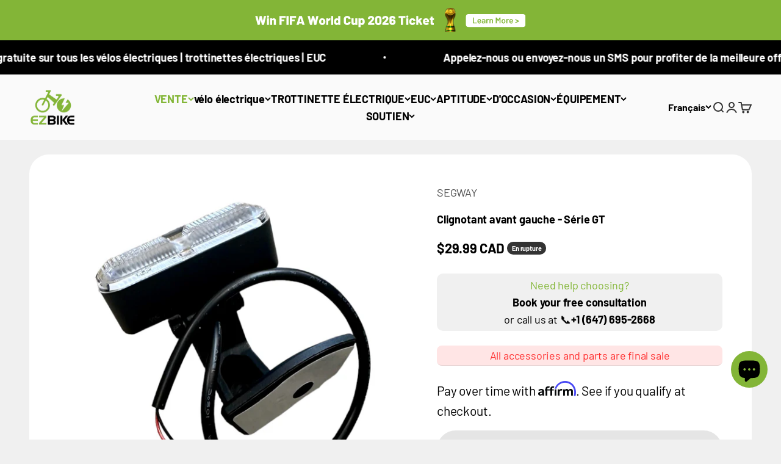

--- FILE ---
content_type: text/html; charset=utf-8
request_url: https://www.ezbike.ca/fr/products/front-turn-signal-assembly-left-gt-series
body_size: 99393
content:
<!doctype html>

<html class="no-js" lang="fr" dir="ltr">
  <head>
    <!-- Essential meta tags -->
    <meta charset="utf-8">
    <meta
      name="viewport"
      content="width=device-width, initial-scale=1.0, height=device-height, minimum-scale=1.0, maximum-scale=5.0, user-scalable=yes"
    >
    <meta name="theme-color" content="#ffffff">
    <title>
      
        Clignotant avant gauche - Série GT
      
    </title>
    <!-- Google Tag Manager (ASYNC) -->
    <script async src="https://www.googletagmanager.com/gtag/js?id=AW-627330559"></script>
  
    <script>
      window.dataLayer = window.dataLayer || [];
      function gtag(){dataLayer.push(arguments);}
      gtag('js', new Date());
      gtag('config', 'AW-627330559');
    </script>

    <!-- Title and Description -->
    
     

    
      <meta name="description" content="Améliorez votre scooter de la série GT avec notre clignotant avant gauche. Conçu pour la précision et la durabilité, ce composant essentiel assure une signalisation claire et renforce la sécurité lors de vos déplacements. Parfaitement compatible avec les modèles de la série GT, il offre une installation facile et une p">
    
<link rel="canonical" href="https://www.ezbike.ca/fr/products/front-turn-signal-assembly-left-gt-series"><!-- Favicon -->
    
      <link rel="shortcut icon" href="//www.ezbike.ca/cdn/shop/files/ezbike_WhiteGreen_100x_10eb5381-5637-4c03-b62f-f1e00d310af6.jpg?v=1708790515&width=96">
      <link rel="apple-touch-icon" href="//www.ezbike.ca/cdn/shop/files/ezbike_WhiteGreen_100x_10eb5381-5637-4c03-b62f-f1e00d310af6.jpg?v=1708790515&width=180">
    

    <!-- BEGIN MerchantWidget Code -->
    
       <!-- Preconnect for DNS & font optimization -->
      <link rel="preconnect" href="https://cdn.shopify.com">
      <link rel="preconnect" href="https://fonts.shopifycdn.com" crossorigin>
      <link rel="preconnect" href="https://www.googletagmanager.com">
      <link rel="preconnect" href="https://www.google-analytics.com">
      <link rel="dns-prefetch" href="https://productreviews.shopifycdn.com">


         <!-- Font preload -->
    
      <link rel="preload" href="//www.ezbike.ca/cdn/fonts/barlow/barlow_n7.691d1d11f150e857dcbc1c10ef03d825bc378d81.woff2" as="font" type="font/woff2" crossorigin>
    
    
      <link rel="preload" href="//www.ezbike.ca/cdn/fonts/barlow/barlow_n4.038c60d7ea9ddb238b2f64ba6f463ba6c0b5e5ad.woff2" as="font" type="font/woff2" crossorigin>
    

     <!-- Schema & Meta -->
    <meta property="og:type" content="product">
  <meta property="og:title" content="Clignotant avant gauche - Série GT">
  <meta property="product:price:amount" content="29.99">
  <meta property="product:price:currency" content="CAD"><meta property="og:image" content="http://www.ezbike.ca/cdn/shop/files/image_61d1cb6c-1d24-4cf0-9ae8-dc55bc687ecf.jpg?v=1717628577&width=2048">
  <meta property="og:image:secure_url" content="https://www.ezbike.ca/cdn/shop/files/image_61d1cb6c-1d24-4cf0-9ae8-dc55bc687ecf.jpg?v=1717628577&width=2048">
  <meta property="og:image:width" content="2048">
  <meta property="og:image:height" content="2048"><meta property="og:description" content="Améliorez votre scooter de la série GT avec notre clignotant avant gauche. Conçu pour la précision et la durabilité, ce composant essentiel assure une signalisation claire et renforce la sécurité lors de vos déplacements. Parfaitement compatible avec les modèles de la série GT, il offre une installation facile et une p"><meta property="og:url" content="https://www.ezbike.ca/fr/products/front-turn-signal-assembly-left-gt-series">
<meta property="og:site_name" content="EZbike Canada"><meta name="twitter:card" content="summary"><meta name="twitter:title" content="Clignotant avant gauche - Série GT">
  <meta name="twitter:description" content=" Améliorez votre scooter de la série GT avec notre clignotant avant gauche. Conçu pour la précision et la durabilité, ce composant essentiel assure une signalisation claire et renforce la sécurité lors de vos déplacements. Parfaitement compatible avec les modèles de la série GT, il offre une installation facile et une performance fiable. Achetez dès maintenant chez ezbike Canada pour des pièces de qualité et un service expert."><meta name="twitter:image" content="https://www.ezbike.ca/cdn/shop/files/image_61d1cb6c-1d24-4cf0-9ae8-dc55bc687ecf.jpg?crop=center&height=1200&v=1717628577&width=1200">
  <meta name="twitter:image:alt" content="EZbike-SEGWAY-Front Turn Signal Assembly, Left - GT-Series">
    
  <script type="application/ld+json">
  {
    "@context": "https://schema.org",
    "@type": "Product",
    "productID": 7626292592700,
    "offers": [{
          "@type": "Offer",
          "name": "Clignotant avant gauche - Série GT",
          "availability":"https://schema.org/OutOfStock",
          "price": 29.99,
          "priceCurrency": "CAD",
          "priceValidUntil": "2026-02-04","sku": "AB.50.0037.91","url": "https://www.ezbike.ca/fr/products/front-turn-signal-assembly-left-gt-series?variant=41805941735484"
        }
],"brand": {
      "@type": "Brand",
      "name": "SEGWAY"
    },
    "name": "Clignotant avant gauche - Série GT",
    "description": " Améliorez votre scooter de la série GT avec notre clignotant avant gauche. Conçu pour la précision et la durabilité, ce composant essentiel assure une signalisation claire et renforce la sécurité lors de vos déplacements. Parfaitement compatible avec les modèles de la série GT, il offre une installation facile et une performance fiable. Achetez dès maintenant chez ezbike Canada pour des pièces de qualité et un service expert.",
    "category": "Pièces détachées pour SuperScooter",
    "url": "https://www.ezbike.ca/fr/products/front-turn-signal-assembly-left-gt-series",
    "sku": "AB.50.0037.91","weight": {
        "@type": "QuantitativeValue",
        "unitCode": "kg",
        "value": 0.0
      },"image": {
      "@type": "ImageObject",
      "url": "https://www.ezbike.ca/cdn/shop/files/image_61d1cb6c-1d24-4cf0-9ae8-dc55bc687ecf.jpg?v=1717628577&width=1024",
      "image": "https://www.ezbike.ca/cdn/shop/files/image_61d1cb6c-1d24-4cf0-9ae8-dc55bc687ecf.jpg?v=1717628577&width=1024",
      "name": "EZbike-SEGWAY-Front Turn Signal Assembly, Left - GT-Series",
      "width": "1024",
      "height": "1024"
    }
  }
  </script>



  <script type="application/ld+json">
  {
    "@context": "https://schema.org",
    "@type": "BreadcrumbList",
  "itemListElement": [{
      "@type": "ListItem",
      "position": 1,
      "name": "Accueil",
      "item": "https://www.ezbike.ca"
    },{
          "@type": "ListItem",
          "position": 2,
          "name": "Clignotant avant gauche - Série GT",
          "item": "https://www.ezbike.ca/fr/products/front-turn-signal-assembly-left-gt-series"
        }]
  }
  </script>


     <!-- CSS/JS variables -->
    <style>/* Typography (heading) */
  @font-face {
  font-family: Barlow;
  font-weight: 700;
  font-style: normal;
  font-display: fallback;
  src: url("//www.ezbike.ca/cdn/fonts/barlow/barlow_n7.691d1d11f150e857dcbc1c10ef03d825bc378d81.woff2") format("woff2"),
       url("//www.ezbike.ca/cdn/fonts/barlow/barlow_n7.4fdbb1cb7da0e2c2f88492243ffa2b4f91924840.woff") format("woff");
}

@font-face {
  font-family: Barlow;
  font-weight: 700;
  font-style: italic;
  font-display: fallback;
  src: url("//www.ezbike.ca/cdn/fonts/barlow/barlow_i7.50e19d6cc2ba5146fa437a5a7443c76d5d730103.woff2") format("woff2"),
       url("//www.ezbike.ca/cdn/fonts/barlow/barlow_i7.47e9f98f1b094d912e6fd631cc3fe93d9f40964f.woff") format("woff");
}

/* Typography (body) */
  @font-face {
  font-family: Barlow;
  font-weight: 400;
  font-style: normal;
  font-display: fallback;
  src: url("//www.ezbike.ca/cdn/fonts/barlow/barlow_n4.038c60d7ea9ddb238b2f64ba6f463ba6c0b5e5ad.woff2") format("woff2"),
       url("//www.ezbike.ca/cdn/fonts/barlow/barlow_n4.074a9f2b990b38aec7d56c68211821e455b6d075.woff") format("woff");
}

@font-face {
  font-family: Barlow;
  font-weight: 400;
  font-style: italic;
  font-display: fallback;
  src: url("//www.ezbike.ca/cdn/fonts/barlow/barlow_i4.8c59b6445f83f078b3520bad98b24d859431b377.woff2") format("woff2"),
       url("//www.ezbike.ca/cdn/fonts/barlow/barlow_i4.bf7e6d69237bd02188410034976892368fd014c0.woff") format("woff");
}

@font-face {
  font-family: Barlow;
  font-weight: 700;
  font-style: normal;
  font-display: fallback;
  src: url("//www.ezbike.ca/cdn/fonts/barlow/barlow_n7.691d1d11f150e857dcbc1c10ef03d825bc378d81.woff2") format("woff2"),
       url("//www.ezbike.ca/cdn/fonts/barlow/barlow_n7.4fdbb1cb7da0e2c2f88492243ffa2b4f91924840.woff") format("woff");
}

@font-face {
  font-family: Barlow;
  font-weight: 700;
  font-style: italic;
  font-display: fallback;
  src: url("//www.ezbike.ca/cdn/fonts/barlow/barlow_i7.50e19d6cc2ba5146fa437a5a7443c76d5d730103.woff2") format("woff2"),
       url("//www.ezbike.ca/cdn/fonts/barlow/barlow_i7.47e9f98f1b094d912e6fd631cc3fe93d9f40964f.woff") format("woff");
}

:root {
    /**
     * ---------------------------------------------------------------------
     * SPACING VARIABLES
     *
     * We are using a spacing inspired from frameworks like Tailwind CSS.
     * ---------------------------------------------------------------------
     */
    --spacing-0-5: 0.125rem; /* 2px */
    --spacing-1: 0.25rem; /* 4px */
    --spacing-1-5: 0.375rem; /* 6px */
    --spacing-2: 0.5rem; /* 8px */
    --spacing-2-5: 0.625rem; /* 10px */
    --spacing-3: 0.75rem; /* 12px */
    --spacing-3-5: 0.875rem; /* 14px */
    --spacing-4: 1rem; /* 16px */
    --spacing-4-5: 1.125rem; /* 18px */
    --spacing-5: 1.25rem; /* 20px */
    --spacing-5-5: 1.375rem; /* 22px */
    --spacing-6: 1.5rem; /* 24px */
    --spacing-6-5: 1.625rem; /* 26px */
    --spacing-7: 1.75rem; /* 28px */
    --spacing-7-5: 1.875rem; /* 30px */
    --spacing-8: 2rem; /* 32px */
    --spacing-8-5: 2.125rem; /* 34px */
    --spacing-9: 2.25rem; /* 36px */
    --spacing-9-5: 2.375rem; /* 38px */
    --spacing-10: 2.5rem; /* 40px */
    --spacing-11: 2.75rem; /* 44px */
    --spacing-12: 3rem; /* 48px */
    --spacing-14: 3.5rem; /* 56px */
    --spacing-16: 4rem; /* 64px */
    --spacing-18: 4.5rem; /* 72px */
    --spacing-20: 5rem; /* 80px */
    --spacing-24: 6rem; /* 96px */
    --spacing-28: 7rem; /* 112px */
    --spacing-32: 8rem; /* 128px */
    --spacing-36: 9rem; /* 144px */
    --spacing-40: 10rem; /* 160px */
    --spacing-44: 11rem; /* 176px */
    --spacing-48: 12rem; /* 192px */
    --spacing-52: 13rem; /* 208px */
    --spacing-56: 14rem; /* 224px */
    --spacing-60: 15rem; /* 240px */
    --spacing-64: 16rem; /* 256px */
    --spacing-72: 18rem; /* 288px */
    --spacing-80: 20rem; /* 320px */
    --spacing-96: 24rem; /* 384px */

    /* Container */
    --container-max-width: 1800px;
    --container-narrow-max-width: 1550px;
    --container-gutter: var(--spacing-5);
    --section-outer-spacing-block: var(--spacing-8);
    --section-inner-max-spacing-block: var(--spacing-8);
    --section-inner-spacing-inline: var(--container-gutter);
    --section-stack-spacing-block: var(--spacing-8);

    /* Grid gutter */
    --grid-gutter: var(--spacing-5);

    /* Product list settings */
    --product-list-row-gap: var(--spacing-8);
    --product-list-column-gap: var(--grid-gutter);

    /* Form settings */
    --input-gap: var(--spacing-2);
    --input-height: 2.625rem;
    --input-padding-inline: var(--spacing-4);

    /* Other sizes */
    --sticky-area-height: calc(var(--sticky-announcement-bar-enabled, 0) * var(--announcement-bar-height, 0px) + var(--sticky-header-enabled, 0) * var(--header-height, 0px));

    /* RTL support */
    --transform-logical-flip: 1;
    --transform-origin-start: left;
    --transform-origin-end: right;

    /**
     * ---------------------------------------------------------------------
     * TYPOGRAPHY
     * ---------------------------------------------------------------------
     */

    /* Font properties */
    --heading-font-family: Barlow, sans-serif;
    --heading-font-weight: 700;
    --heading-font-style: normal;
    --heading-text-transform: normal;
    --heading-letter-spacing: -0.02em;
    --text-font-family: Barlow, sans-serif;
    --text-font-weight: 400;
    --text-font-style: normal;
    --text-letter-spacing: -0.01em;

    /* Font sizes */
    --text-h0: 2.5rem;
    --text-h1: 1.75rem;
    --text-h2: 1.5rem;
    --text-h3: 1.375rem;
    --text-h4: 1.125rem;
    --text-h5: 1.125rem;
    --text-h6: 1rem;
    --text-xs: 0.625rem;
    --text-sm: 0.6875rem;
    --text-base: 0.8125rem;
    --text-lg: 1.0625rem;

    /**
     * ---------------------------------------------------------------------
     * COLORS
     * ---------------------------------------------------------------------
     */

    /* Color settings */--accent: 51 51 51;
    --text-primary: 0 0 0;
    --background-primary: 240 240 240;
    --dialog-background: 255 255 255;
    --border-color: var(--text-color, var(--text-primary)) / 0.12;

    /* Button colors */
    --button-background-primary: 51 51 51;
    --button-text-primary: 255 255 255;
    --button-background-secondary: 131 181 55;
    --button-text-secondary: 255 255 255;

    /* Status colors */
    --success-background: 224 244 232;
    --success-text: 0 163 65;
    --warning-background: 255 246 233;
    --warning-text: 255 183 74;
    --error-background: 254 231 231;
    --error-text: 248 58 58;

    /* Product colors */
    --on-sale-text: 222 8 8;
    --on-sale-badge-background: 222 8 8;
    --on-sale-badge-text: 255 255 255;
    --sold-out-badge-background: 51 51 51;
    --sold-out-badge-text: 255 255 255;
    --primary-badge-background: 128 60 238;
    --primary-badge-text: 255 255 255;
    --star-color: 131 181 55;
    --product-card-background: 255 255 255;
    --product-card-text: 0 0 0;

    /* Header colors */
    --header-background: 255 255 255;
    --header-text: 0 0 0;

    /* Footer colors */
    --footer-background: 0 0 0;
    --footer-text: 255 255 255;

    /* Rounded variables (used for border radius) */
    --rounded-xs: 0.25rem;
    --rounded-sm: 0.5rem;
    --rounded: 1.0rem;
    --rounded-lg: 2.0rem;
    --rounded-full: 9999px;

    --rounded-button: 2.5rem;
    --rounded-input: 0.375rem;

    /* Box shadow */
    --shadow-sm: 0 2px 8px rgb(var(--text-primary) / 0.0);
    --shadow: 0 5px 15px rgb(var(--text-primary) / 0.0);
    --shadow-md: 0 5px 30px rgb(var(--text-primary) / 0.0);
    --shadow-block: 0px 18px 0px rgb(var(--text-primary) / 0.0);

    /**
     * ---------------------------------------------------------------------
     * OTHER
     * ---------------------------------------------------------------------
     */

    --cursor-close-svg-url: url(//www.ezbike.ca/cdn/shop/t/97/assets/cursor-close.svg?v=147174565022153725511767815437);
    --cursor-zoom-in-svg-url: url(//www.ezbike.ca/cdn/shop/t/97/assets/cursor-zoom-in.svg?v=154953035094101115921767815437);
    --cursor-zoom-out-svg-url: url(//www.ezbike.ca/cdn/shop/t/97/assets/cursor-zoom-out.svg?v=16155520337305705181767815437);
    --checkmark-svg-url: url(//www.ezbike.ca/cdn/shop/t/97/assets/checkmark.svg?v=77552481021870063511767815437);
  }

  [dir="rtl"]:root {
    /* RTL support */
    --transform-logical-flip: -1;
    --transform-origin-start: right;
    --transform-origin-end: left;
  }

  @media screen and (min-width: 700px) {
    :root {
      /* Typography (font size) */
      --text-h0: 3.25rem;
      --text-h1: 2.25rem;
      --text-h2: 1.75rem;
      --text-h3: 1.625rem;
      --text-h4: 1.25rem;
      --text-h5: 1.25rem;
      --text-h6: 1.125rem;

      --text-xs: 0.875rem;
      --text-sm: 1.0rem;
      --text-base: 1.125rem;
      --text-lg: 1.375rem;

      /* Spacing */
      --container-gutter: 2rem;
      --section-outer-spacing-block: var(--spacing-12);
      --section-inner-max-spacing-block: var(--spacing-10);
      --section-inner-spacing-inline: var(--spacing-10);
      --section-stack-spacing-block: var(--spacing-10);

      /* Grid gutter */
      --grid-gutter: var(--spacing-6);

      /* Product list settings */
      --product-list-row-gap: var(--spacing-12);

      /* Form settings */
      --input-gap: 1rem;
      --input-height: 3.125rem;
      --input-padding-inline: var(--spacing-5);
    }
  }

  @media screen and (min-width: 1000px) {
    :root {
      /* Spacing settings */
      --container-gutter: var(--spacing-12);
      --section-outer-spacing-block: var(--spacing-14);
      --section-inner-max-spacing-block: var(--spacing-12);
      --section-inner-spacing-inline: var(--spacing-12);
      --section-stack-spacing-block: var(--spacing-10);
    }
  }

  @media screen and (min-width: 1150px) {
    :root {
      /* Spacing settings */
      --container-gutter: var(--spacing-12);
      --section-outer-spacing-block: var(--spacing-14);
      --section-inner-max-spacing-block: var(--spacing-12);
      --section-inner-spacing-inline: var(--spacing-12);
      --section-stack-spacing-block: var(--spacing-12);
    }
  }

  @media screen and (min-width: 1400px) {
    :root {
      /* Typography (font size) */
      --text-h0: 4rem;
      --text-h1: 3rem;
      --text-h2: 2.5rem;
      --text-h3: 1.75rem;
      --text-h4: 1.5rem;
      --text-h5: 1.25rem;
      --text-h6: 1.25rem;

      --section-outer-spacing-block: var(--spacing-16);
      --section-inner-max-spacing-block: var(--spacing-14);
      --section-inner-spacing-inline: var(--spacing-14);
    }
  }

  @media screen and (min-width: 1600px) {
    :root {
      --section-outer-spacing-block: var(--spacing-16);
      --section-inner-max-spacing-block: var(--spacing-16);
      --section-inner-spacing-inline: var(--spacing-16);
    }
  }

  /**
   * ---------------------------------------------------------------------
   * LIQUID DEPENDANT CSS
   *
   * Our main CSS is Liquid free, but some very specific features depend on
   * theme settings, so we have them here
   * ---------------------------------------------------------------------
   */@media screen and (pointer: fine) {
        .button:not([disabled]):hover, .btn:not([disabled]):hover, .shopify-payment-button__button--unbranded:not([disabled]):hover {
          --button-background-opacity: 0.85;
        }

        .button--subdued:not([disabled]):hover {
          --button-background: var(--text-color) / .05 !important;
        }
      }</style>
    <script>
  document.documentElement.classList.replace('no-js', 'js');

  // This allows to expose several variables to the global scope, to be used in scripts
  window.themeVariables = {
    settings: {
      showPageTransition: false,
      headingApparition: "none",
      pageType: "product",
      moneyFormat: "${{amount}}CAD",
      moneyWithCurrencyFormat: "${{amount}} CAD",
      currencyCodeEnabled: true,
      cartType: "drawer",
      showDiscount: true,
      discountMode: "saving"
    },

    strings: {
      accessibilityClose: "Fermer",
      accessibilityNext: "Suivant",
      accessibilityPrevious: "Précédent",
      addToCartButton: "Ajouter au panier",
      soldOutButton: "En rupture",
      preOrderButton: "Pré-commander",
      unavailableButton: "Indisponible",
      closeGallery: "Fermer la galerie",
      zoomGallery: "Zoomer sur l\u0026#39;image",
      errorGallery: "L\u0026#39;image ne peut pas etre chargée",
      soldOutBadge: "En rupture",
      discountBadge: "Economisez @@",
      sku: "SKU:",
      searchNoResults: "Aucun résultat ne correspond à votre recherche.",
      addOrderNote: "Ajouter une note",
      editOrderNote: "Modifier la note",
      shippingEstimatorNoResults: "Nous ne livrons pas à votre adresse.",
      shippingEstimatorOneResult: "Il y a un résultat pour votre adresse :",
      shippingEstimatorMultipleResults: "Il y a plusieurs résultats pour votre adresse :",
      shippingEstimatorError: "Impossible d\u0026#39;estimer les frais de livraison :"
    },

    breakpoints: {
      'sm': 'screen and (min-width: 700px)',
      'md': 'screen and (min-width: 1000px)',
      'lg': 'screen and (min-width: 1150px)',
      'xl': 'screen and (min-width: 1400px)',

      'sm-max': 'screen and (max-width: 699px)',
      'md-max': 'screen and (max-width: 999px)',
      'lg-max': 'screen and (max-width: 1149px)',
      'xl-max': 'screen and (max-width: 1399px)'
    }
  };// For detecting native share
  navigator.share = false
  document.documentElement.classList.add(`native-share--${navigator.share ? 'enabled' : 'disabled'}`);// We save the product ID in local storage to be eventually used for recently viewed section
    try {
      const recentlyViewedProducts = new Set(JSON.parse(localStorage.getItem('theme:recently-viewed-products') || '[]'));

      recentlyViewedProducts.delete(7626292592700); // Delete first to re-move the product
      recentlyViewedProducts.add(7626292592700);

      localStorage.setItem('theme:recently-viewed-products', JSON.stringify(Array.from(recentlyViewedProducts.values()).reverse()));
    } catch (e) {
      // Safari in private mode does not allow setting item, we silently fail
    }</script>

      <!-- Preload + apply theme.css -->
      <link rel="preload" as="style" href="//www.ezbike.ca/cdn/shop/t/97/assets/theme.css?v=18296997808093494871768413476">
      <link rel="stylesheet" href="//www.ezbike.ca/cdn/shop/t/97/assets/theme.css?v=18296997808093494871768413476">
      <noscript><link rel="stylesheet" href="//www.ezbike.ca/cdn/shop/t/97/assets/theme.css?v=18296997808093494871768413476"></noscript>

      <!-- Preload + apply ezbike.css -->
      <link rel="preload" as="style" href="//www.ezbike.ca/cdn/shop/t/97/assets/ezbike.css?v=112422729945538498691769098878">
      <link rel="stylesheet" href="//www.ezbike.ca/cdn/shop/t/97/assets/ezbike.css?v=112422729945538498691769098878">
      <noscript><link rel="stylesheet" href="//www.ezbike.ca/cdn/shop/t/97/assets/ezbike.css?v=112422729945538498691769098878"></noscript>
      
        <style>
          @font-face {
            font-display: swap !important;
          }
        </style>
      
    <!-- Easylockdown -->
    
    
    

      <script>window.performance && window.performance.mark && window.performance.mark('shopify.content_for_header.start');</script><meta name="google-site-verification" content="LiNuT1gLvKg7z8ZHfOww87zQrzbujaTAUSssMYBX2A0">
<meta name="google-site-verification" content="LiNuT1gLvKg7z8ZHfOww87zQrzbujaTAUSssMYBX2A0">
<meta name="google-site-verification" content="2MJMu3x61kHq1lLRN_dBiYO1dUW7nWViYWfsKkQqJz8">
<meta name="facebook-domain-verification" content="45g16vf9sdxo5rpldpxnqsk7wrq3pu">
<meta id="shopify-digital-wallet" name="shopify-digital-wallet" content="/29196550204/digital_wallets/dialog">
<meta name="shopify-checkout-api-token" content="276b115de0f70a2498d3e55d2d985406">
<meta id="in-context-paypal-metadata" data-shop-id="29196550204" data-venmo-supported="false" data-environment="production" data-locale="fr_FR" data-paypal-v4="true" data-currency="CAD">
<link rel="alternate" hreflang="x-default" href="https://www.ezbike.ca/products/front-turn-signal-assembly-left-gt-series">
<link rel="alternate" hreflang="en-CA" href="https://www.ezbike.ca/products/front-turn-signal-assembly-left-gt-series">
<link rel="alternate" hreflang="fr-CA" href="https://www.ezbike.ca/fr/products/front-turn-signal-assembly-left-gt-series">
<link rel="alternate" type="application/json+oembed" href="https://www.ezbike.ca/fr/products/front-turn-signal-assembly-left-gt-series.oembed">
<script async="async" src="/checkouts/internal/preloads.js?locale=fr-CA"></script>
<link rel="preconnect" href="https://shop.app" crossorigin="anonymous">
<script async="async" src="https://shop.app/checkouts/internal/preloads.js?locale=fr-CA&shop_id=29196550204" crossorigin="anonymous"></script>
<script id="apple-pay-shop-capabilities" type="application/json">{"shopId":29196550204,"countryCode":"CA","currencyCode":"CAD","merchantCapabilities":["supports3DS"],"merchantId":"gid:\/\/shopify\/Shop\/29196550204","merchantName":"EZbike Canada","requiredBillingContactFields":["postalAddress","email","phone"],"requiredShippingContactFields":["postalAddress","email","phone"],"shippingType":"shipping","supportedNetworks":["visa","masterCard","amex","discover","interac","jcb"],"total":{"type":"pending","label":"EZbike Canada","amount":"1.00"},"shopifyPaymentsEnabled":true,"supportsSubscriptions":true}</script>
<script id="shopify-features" type="application/json">{"accessToken":"276b115de0f70a2498d3e55d2d985406","betas":["rich-media-storefront-analytics"],"domain":"www.ezbike.ca","predictiveSearch":true,"shopId":29196550204,"locale":"fr"}</script>
<script>var Shopify = Shopify || {};
Shopify.shop = "ezbikecanada.myshopify.com";
Shopify.locale = "fr";
Shopify.currency = {"active":"CAD","rate":"1.0"};
Shopify.country = "CA";
Shopify.theme = {"name":"after new year changes till 26 july - slideshow","id":144759980092,"schema_name":"Impact","schema_version":"4.5.0","theme_store_id":1190,"role":"main"};
Shopify.theme.handle = "null";
Shopify.theme.style = {"id":null,"handle":null};
Shopify.cdnHost = "www.ezbike.ca/cdn";
Shopify.routes = Shopify.routes || {};
Shopify.routes.root = "/fr/";</script>
<script type="module">!function(o){(o.Shopify=o.Shopify||{}).modules=!0}(window);</script>
<script>!function(o){function n(){var o=[];function n(){o.push(Array.prototype.slice.apply(arguments))}return n.q=o,n}var t=o.Shopify=o.Shopify||{};t.loadFeatures=n(),t.autoloadFeatures=n()}(window);</script>
<script>
  window.ShopifyPay = window.ShopifyPay || {};
  window.ShopifyPay.apiHost = "shop.app\/pay";
  window.ShopifyPay.redirectState = null;
</script>
<script id="shop-js-analytics" type="application/json">{"pageType":"product"}</script>
<script defer="defer" async type="module" src="//www.ezbike.ca/cdn/shopifycloud/shop-js/modules/v2/client.init-shop-cart-sync_BcDpqI9l.fr.esm.js"></script>
<script defer="defer" async type="module" src="//www.ezbike.ca/cdn/shopifycloud/shop-js/modules/v2/chunk.common_a1Rf5Dlz.esm.js"></script>
<script defer="defer" async type="module" src="//www.ezbike.ca/cdn/shopifycloud/shop-js/modules/v2/chunk.modal_Djra7sW9.esm.js"></script>
<script type="module">
  await import("//www.ezbike.ca/cdn/shopifycloud/shop-js/modules/v2/client.init-shop-cart-sync_BcDpqI9l.fr.esm.js");
await import("//www.ezbike.ca/cdn/shopifycloud/shop-js/modules/v2/chunk.common_a1Rf5Dlz.esm.js");
await import("//www.ezbike.ca/cdn/shopifycloud/shop-js/modules/v2/chunk.modal_Djra7sW9.esm.js");

  window.Shopify.SignInWithShop?.initShopCartSync?.({"fedCMEnabled":true,"windoidEnabled":true});

</script>
<script>
  window.Shopify = window.Shopify || {};
  if (!window.Shopify.featureAssets) window.Shopify.featureAssets = {};
  window.Shopify.featureAssets['shop-js'] = {"shop-cart-sync":["modules/v2/client.shop-cart-sync_BLrx53Hf.fr.esm.js","modules/v2/chunk.common_a1Rf5Dlz.esm.js","modules/v2/chunk.modal_Djra7sW9.esm.js"],"init-fed-cm":["modules/v2/client.init-fed-cm_C8SUwJ8U.fr.esm.js","modules/v2/chunk.common_a1Rf5Dlz.esm.js","modules/v2/chunk.modal_Djra7sW9.esm.js"],"shop-cash-offers":["modules/v2/client.shop-cash-offers_BBp_MjBM.fr.esm.js","modules/v2/chunk.common_a1Rf5Dlz.esm.js","modules/v2/chunk.modal_Djra7sW9.esm.js"],"shop-login-button":["modules/v2/client.shop-login-button_Dw6kG_iO.fr.esm.js","modules/v2/chunk.common_a1Rf5Dlz.esm.js","modules/v2/chunk.modal_Djra7sW9.esm.js"],"pay-button":["modules/v2/client.pay-button_BJDaAh68.fr.esm.js","modules/v2/chunk.common_a1Rf5Dlz.esm.js","modules/v2/chunk.modal_Djra7sW9.esm.js"],"shop-button":["modules/v2/client.shop-button_DBWL94V3.fr.esm.js","modules/v2/chunk.common_a1Rf5Dlz.esm.js","modules/v2/chunk.modal_Djra7sW9.esm.js"],"avatar":["modules/v2/client.avatar_BTnouDA3.fr.esm.js"],"init-windoid":["modules/v2/client.init-windoid_77FSIiws.fr.esm.js","modules/v2/chunk.common_a1Rf5Dlz.esm.js","modules/v2/chunk.modal_Djra7sW9.esm.js"],"init-shop-for-new-customer-accounts":["modules/v2/client.init-shop-for-new-customer-accounts_QoC3RJm9.fr.esm.js","modules/v2/client.shop-login-button_Dw6kG_iO.fr.esm.js","modules/v2/chunk.common_a1Rf5Dlz.esm.js","modules/v2/chunk.modal_Djra7sW9.esm.js"],"init-shop-email-lookup-coordinator":["modules/v2/client.init-shop-email-lookup-coordinator_D4ioGzPw.fr.esm.js","modules/v2/chunk.common_a1Rf5Dlz.esm.js","modules/v2/chunk.modal_Djra7sW9.esm.js"],"init-shop-cart-sync":["modules/v2/client.init-shop-cart-sync_BcDpqI9l.fr.esm.js","modules/v2/chunk.common_a1Rf5Dlz.esm.js","modules/v2/chunk.modal_Djra7sW9.esm.js"],"shop-toast-manager":["modules/v2/client.shop-toast-manager_B-eIbpHW.fr.esm.js","modules/v2/chunk.common_a1Rf5Dlz.esm.js","modules/v2/chunk.modal_Djra7sW9.esm.js"],"init-customer-accounts":["modules/v2/client.init-customer-accounts_BcBSUbIK.fr.esm.js","modules/v2/client.shop-login-button_Dw6kG_iO.fr.esm.js","modules/v2/chunk.common_a1Rf5Dlz.esm.js","modules/v2/chunk.modal_Djra7sW9.esm.js"],"init-customer-accounts-sign-up":["modules/v2/client.init-customer-accounts-sign-up_DvG__VHD.fr.esm.js","modules/v2/client.shop-login-button_Dw6kG_iO.fr.esm.js","modules/v2/chunk.common_a1Rf5Dlz.esm.js","modules/v2/chunk.modal_Djra7sW9.esm.js"],"shop-follow-button":["modules/v2/client.shop-follow-button_Dnx6fDH9.fr.esm.js","modules/v2/chunk.common_a1Rf5Dlz.esm.js","modules/v2/chunk.modal_Djra7sW9.esm.js"],"checkout-modal":["modules/v2/client.checkout-modal_BDH3MUqJ.fr.esm.js","modules/v2/chunk.common_a1Rf5Dlz.esm.js","modules/v2/chunk.modal_Djra7sW9.esm.js"],"shop-login":["modules/v2/client.shop-login_CV9Paj8R.fr.esm.js","modules/v2/chunk.common_a1Rf5Dlz.esm.js","modules/v2/chunk.modal_Djra7sW9.esm.js"],"lead-capture":["modules/v2/client.lead-capture_DGQOTB4e.fr.esm.js","modules/v2/chunk.common_a1Rf5Dlz.esm.js","modules/v2/chunk.modal_Djra7sW9.esm.js"],"payment-terms":["modules/v2/client.payment-terms_BQYK7nq4.fr.esm.js","modules/v2/chunk.common_a1Rf5Dlz.esm.js","modules/v2/chunk.modal_Djra7sW9.esm.js"]};
</script>
<script>(function() {
  var isLoaded = false;
  function asyncLoad() {
    if (isLoaded) return;
    isLoaded = true;
    var urls = ["https:\/\/cdn.shopify.com\/s\/files\/1\/0291\/9655\/0204\/t\/33\/assets\/affirmShopify.js?v=1690062659\u0026shop=ezbikecanada.myshopify.com","https:\/\/shopify-widget.route.com\/shopify.widget.js?shop=ezbikecanada.myshopify.com","https:\/\/api.prod-rome.ue2.breadgateway.net\/api\/shopify-plugin-backend\/messaging-app\/cart.js?shopId=1d484aaf-1489-4a52-9fbd-d037171309ad\u0026shop=ezbikecanada.myshopify.com","https:\/\/cdn.nfcube.com\/instafeed-606236c6e9f3598a2797bcb2c7335f8d.js?shop=ezbikecanada.myshopify.com","https:\/\/api.redirect.prod-rome.breadgateway.net\/api\/shopify-plugin-backend\/messaging-app\/cart.js?shopId=1d484aaf-1489-4a52-9fbd-d037171309ad\u0026shop=ezbikecanada.myshopify.com","https:\/\/script.pop-convert.com\/new-micro\/production.pc.min.js?unique_id=ezbikecanada.myshopify.com\u0026shop=ezbikecanada.myshopify.com","https:\/\/cdn.s3.pop-convert.com\/pcjs.production.min.js?unique_id=ezbikecanada.myshopify.com\u0026shop=ezbikecanada.myshopify.com","\/\/cdn.shopify.com\/proxy\/434943c9c5120d97fd9f795a61688c3ca4acbab4e1f5f2f6b83e204c73910f03\/shopify-script-tags.s3.eu-west-1.amazonaws.com\/smartseo\/instantpage.js?shop=ezbikecanada.myshopify.com\u0026sp-cache-control=cHVibGljLCBtYXgtYWdlPTkwMA"];
    for (var i = 0; i < urls.length; i++) {
      var s = document.createElement('script');
      s.type = 'text/javascript';
      s.async = true;
      s.src = urls[i];
      var x = document.getElementsByTagName('script')[0];
      x.parentNode.insertBefore(s, x);
    }
  };
  if(window.attachEvent) {
    window.attachEvent('onload', asyncLoad);
  } else {
    window.addEventListener('load', asyncLoad, false);
  }
})();</script>
<script id="__st">var __st={"a":29196550204,"offset":-18000,"reqid":"6f73ed03-1575-4663-97f3-e665c0397c09-1769359729","pageurl":"www.ezbike.ca\/fr\/products\/front-turn-signal-assembly-left-gt-series","u":"e17c72acf4c7","p":"product","rtyp":"product","rid":7626292592700};</script>
<script>window.ShopifyPaypalV4VisibilityTracking = true;</script>
<script id="captcha-bootstrap">!function(){'use strict';const t='contact',e='account',n='new_comment',o=[[t,t],['blogs',n],['comments',n],[t,'customer']],c=[[e,'customer_login'],[e,'guest_login'],[e,'recover_customer_password'],[e,'create_customer']],r=t=>t.map((([t,e])=>`form[action*='/${t}']:not([data-nocaptcha='true']) input[name='form_type'][value='${e}']`)).join(','),a=t=>()=>t?[...document.querySelectorAll(t)].map((t=>t.form)):[];function s(){const t=[...o],e=r(t);return a(e)}const i='password',u='form_key',d=['recaptcha-v3-token','g-recaptcha-response','h-captcha-response',i],f=()=>{try{return window.sessionStorage}catch{return}},m='__shopify_v',_=t=>t.elements[u];function p(t,e,n=!1){try{const o=window.sessionStorage,c=JSON.parse(o.getItem(e)),{data:r}=function(t){const{data:e,action:n}=t;return t[m]||n?{data:e,action:n}:{data:t,action:n}}(c);for(const[e,n]of Object.entries(r))t.elements[e]&&(t.elements[e].value=n);n&&o.removeItem(e)}catch(o){console.error('form repopulation failed',{error:o})}}const l='form_type',E='cptcha';function T(t){t.dataset[E]=!0}const w=window,h=w.document,L='Shopify',v='ce_forms',y='captcha';let A=!1;((t,e)=>{const n=(g='f06e6c50-85a8-45c8-87d0-21a2b65856fe',I='https://cdn.shopify.com/shopifycloud/storefront-forms-hcaptcha/ce_storefront_forms_captcha_hcaptcha.v1.5.2.iife.js',D={infoText:'Protégé par hCaptcha',privacyText:'Confidentialité',termsText:'Conditions'},(t,e,n)=>{const o=w[L][v],c=o.bindForm;if(c)return c(t,g,e,D).then(n);var r;o.q.push([[t,g,e,D],n]),r=I,A||(h.body.append(Object.assign(h.createElement('script'),{id:'captcha-provider',async:!0,src:r})),A=!0)});var g,I,D;w[L]=w[L]||{},w[L][v]=w[L][v]||{},w[L][v].q=[],w[L][y]=w[L][y]||{},w[L][y].protect=function(t,e){n(t,void 0,e),T(t)},Object.freeze(w[L][y]),function(t,e,n,w,h,L){const[v,y,A,g]=function(t,e,n){const i=e?o:[],u=t?c:[],d=[...i,...u],f=r(d),m=r(i),_=r(d.filter((([t,e])=>n.includes(e))));return[a(f),a(m),a(_),s()]}(w,h,L),I=t=>{const e=t.target;return e instanceof HTMLFormElement?e:e&&e.form},D=t=>v().includes(t);t.addEventListener('submit',(t=>{const e=I(t);if(!e)return;const n=D(e)&&!e.dataset.hcaptchaBound&&!e.dataset.recaptchaBound,o=_(e),c=g().includes(e)&&(!o||!o.value);(n||c)&&t.preventDefault(),c&&!n&&(function(t){try{if(!f())return;!function(t){const e=f();if(!e)return;const n=_(t);if(!n)return;const o=n.value;o&&e.removeItem(o)}(t);const e=Array.from(Array(32),(()=>Math.random().toString(36)[2])).join('');!function(t,e){_(t)||t.append(Object.assign(document.createElement('input'),{type:'hidden',name:u})),t.elements[u].value=e}(t,e),function(t,e){const n=f();if(!n)return;const o=[...t.querySelectorAll(`input[type='${i}']`)].map((({name:t})=>t)),c=[...d,...o],r={};for(const[a,s]of new FormData(t).entries())c.includes(a)||(r[a]=s);n.setItem(e,JSON.stringify({[m]:1,action:t.action,data:r}))}(t,e)}catch(e){console.error('failed to persist form',e)}}(e),e.submit())}));const S=(t,e)=>{t&&!t.dataset[E]&&(n(t,e.some((e=>e===t))),T(t))};for(const o of['focusin','change'])t.addEventListener(o,(t=>{const e=I(t);D(e)&&S(e,y())}));const B=e.get('form_key'),M=e.get(l),P=B&&M;t.addEventListener('DOMContentLoaded',(()=>{const t=y();if(P)for(const e of t)e.elements[l].value===M&&p(e,B);[...new Set([...A(),...v().filter((t=>'true'===t.dataset.shopifyCaptcha))])].forEach((e=>S(e,t)))}))}(h,new URLSearchParams(w.location.search),n,t,e,['guest_login'])})(!0,!0)}();</script>
<script integrity="sha256-4kQ18oKyAcykRKYeNunJcIwy7WH5gtpwJnB7kiuLZ1E=" data-source-attribution="shopify.loadfeatures" defer="defer" src="//www.ezbike.ca/cdn/shopifycloud/storefront/assets/storefront/load_feature-a0a9edcb.js" crossorigin="anonymous"></script>
<script crossorigin="anonymous" defer="defer" src="//www.ezbike.ca/cdn/shopifycloud/storefront/assets/shopify_pay/storefront-65b4c6d7.js?v=20250812"></script>
<script data-source-attribution="shopify.dynamic_checkout.dynamic.init">var Shopify=Shopify||{};Shopify.PaymentButton=Shopify.PaymentButton||{isStorefrontPortableWallets:!0,init:function(){window.Shopify.PaymentButton.init=function(){};var t=document.createElement("script");t.src="https://www.ezbike.ca/cdn/shopifycloud/portable-wallets/latest/portable-wallets.fr.js",t.type="module",document.head.appendChild(t)}};
</script>
<script data-source-attribution="shopify.dynamic_checkout.buyer_consent">
  function portableWalletsHideBuyerConsent(e){var t=document.getElementById("shopify-buyer-consent"),n=document.getElementById("shopify-subscription-policy-button");t&&n&&(t.classList.add("hidden"),t.setAttribute("aria-hidden","true"),n.removeEventListener("click",e))}function portableWalletsShowBuyerConsent(e){var t=document.getElementById("shopify-buyer-consent"),n=document.getElementById("shopify-subscription-policy-button");t&&n&&(t.classList.remove("hidden"),t.removeAttribute("aria-hidden"),n.addEventListener("click",e))}window.Shopify?.PaymentButton&&(window.Shopify.PaymentButton.hideBuyerConsent=portableWalletsHideBuyerConsent,window.Shopify.PaymentButton.showBuyerConsent=portableWalletsShowBuyerConsent);
</script>
<script>
  function portableWalletsCleanup(e){e&&e.src&&console.error("Failed to load portable wallets script "+e.src);var t=document.querySelectorAll("shopify-accelerated-checkout .shopify-payment-button__skeleton, shopify-accelerated-checkout-cart .wallet-cart-button__skeleton"),e=document.getElementById("shopify-buyer-consent");for(let e=0;e<t.length;e++)t[e].remove();e&&e.remove()}function portableWalletsNotLoadedAsModule(e){e instanceof ErrorEvent&&"string"==typeof e.message&&e.message.includes("import.meta")&&"string"==typeof e.filename&&e.filename.includes("portable-wallets")&&(window.removeEventListener("error",portableWalletsNotLoadedAsModule),window.Shopify.PaymentButton.failedToLoad=e,"loading"===document.readyState?document.addEventListener("DOMContentLoaded",window.Shopify.PaymentButton.init):window.Shopify.PaymentButton.init())}window.addEventListener("error",portableWalletsNotLoadedAsModule);
</script>

<script type="module" src="https://www.ezbike.ca/cdn/shopifycloud/portable-wallets/latest/portable-wallets.fr.js" onError="portableWalletsCleanup(this)" crossorigin="anonymous"></script>
<script nomodule>
  document.addEventListener("DOMContentLoaded", portableWalletsCleanup);
</script>

<link id="shopify-accelerated-checkout-styles" rel="stylesheet" media="screen" href="https://www.ezbike.ca/cdn/shopifycloud/portable-wallets/latest/accelerated-checkout-backwards-compat.css" crossorigin="anonymous">
<style id="shopify-accelerated-checkout-cart">
        #shopify-buyer-consent {
  margin-top: 1em;
  display: inline-block;
  width: 100%;
}

#shopify-buyer-consent.hidden {
  display: none;
}

#shopify-subscription-policy-button {
  background: none;
  border: none;
  padding: 0;
  text-decoration: underline;
  font-size: inherit;
  cursor: pointer;
}

#shopify-subscription-policy-button::before {
  box-shadow: none;
}

      </style>

<script>window.performance && window.performance.mark && window.performance.mark('shopify.content_for_header.end');</script>

      <!-- MUST stay as modules -->
      <script type="module" src="//www.ezbike.ca/cdn/shop/t/97/assets/vendor.min.js?v=21549124608892486191767815392"></script>
      <script type="module" src="//www.ezbike.ca/cdn/shop/t/97/assets/theme.js?v=28651535775612287121767815437"></script>
      <script type="module" src="//www.ezbike.ca/cdn/shop/t/97/assets/sections.js?v=70471676639986649101767816138"></script>

      <!-- These can stay deferred -->
      <script defer src="//www.ezbike.ca/cdn/shop/t/97/assets/jquery-3.6.4.min.js?v=118972937870852736831767815386"></script>
      <script defer src="//www.ezbike.ca/cdn/shop/t/97/assets/custom.js?v=10463503767657106111767815383"></script>

     
      
     <!-- Google Webmaster Tools Site Verification -->
      <meta name="google-site-verification" content="tiXuaU5o2hioCg3P_U1ihIZ0ikwxQ8NKLaQdeu4rLZE" />
      <!-- Structured Data -->
      <script type="application/ld+json">
        {
          "@context": "https://schema.org",
          "@type": "ItemList",
          "name": "EZBike Collections",
          "itemListElement": [
            { "@type": "ListItem", "position": 1, "url": "https://ezbike.ca/collections/electric-bikes", "name": "Electric Bikes" },
            { "@type": "ListItem", "position": 2, "url": "https://www.ezbike.ca/collections/electric-scooters", "name": "Electric Scooters" },
            { "@type": "ListItem", "position": 3, "url": "https://ezbike.ca/collections/ebike-parts", "name": "E-Bike Parts" },
            { "@type": "ListItem", "position": 4, "url": "https://www.ezbike.ca/collections/collection-demo-refurbished", "name": "Refurbished and Pre-owned Bikes and Scooters" },
            { "@type": "ListItem", "position": 5, "url": "https://www.ezbike.ca/pages/schedule-consultation", "name": "Schedule Consultation" }
          ]
        }
      </script>

  <!-- BEGIN app block: shopify://apps/smart-seo/blocks/smartseo/7b0a6064-ca2e-4392-9a1d-8c43c942357b --><meta name="smart-seo-integrated" content="true" /><!-- metatagsSavedToSEOFields: true --><!-- BEGIN app snippet: smartseo.custom.schemas.jsonld --><!-- END app snippet --><!-- BEGIN app snippet: smartseo.breadcrumbs.jsonld --><!--JSON-LD data generated by Smart SEO-->
<script type="application/ld+json">
    {
        "@context": "https://schema.org",
        "@type": "BreadcrumbList",
        "itemListElement": [
            {
                "@type": "ListItem",
                "position": 1,
                "item": {
                    "@type": "Website",
                    "@id": "https://www.ezbike.ca",
                    "name": "Home"
                }
            },
            {
                "@type": "ListItem",
                "position": 2,
                "item": {
                    "@type": "WebPage",
                    "@id": "https://www.ezbike.ca/fr/products/front-turn-signal-assembly-left-gt-series",
                    "name": "Clignotant avant gauche - Série GT"
                }
            }
        ]
    }
</script><!-- END app snippet --><!-- END app block --><!-- BEGIN app block: shopify://apps/route-protection-tracking/blocks/settings/fb8ca446-3fcd-450e-b3b6-e8e3615553e2 --><!-- BEGIN app snippet: route_snippet -->
  <style>
    bouton[data-route-cloned-button="true"] {
 largeur : -webkit-fill-disponible ;
 }

 .cart-form button.full-unstyled-link.route-continue-without-coverage-link {
 largeur minimale : 340px !important ;
 text-align: center !important;
 }

 .cart-drawer .pw-route-protection.false.desktop-align-right {
 marge inférieure : -22px !important ;
 }
 form.buy-buttons.cart__view.buy-buttons--compact {
 align-items: center !important;
 }
 formulaire.boutons-achat.boutons-achat--compact {
 align-items: center !important;
 }
 .cart-drawer button[data-route-cloned-button="true"] {
 hauteur : 62px !important ;
 }
 .cart-drawer div[data-route-widget-cwc="true"] {
 marge supérieure : -14px ;
 }


 .quick-buy-drawer__info .pw-route-protection.false.desktop-align-right {
 marge inférieure : -31px ;
 }
 .quick-buy-drawer__info bouton[data-route-cloned-button="true"] {
 hauteur : 50px !important ;
 }

 .quick-buy-drawer__info div[data-route-widget-cwc="true"] {
 marge supérieure : -24px ;
 }
  </style>


<script>
document.addEventListener('DOMContentLoaded', function() {
  new RouteWidget({
    entrypoints: 'bouton[nom=checkout]',
    containerPlacement: '.buy-buttons--compact',
    widgetType: 'preferred-checkout-container',
    shopDomain: 'ezbikecanada.myshopify.com'
  });
});
</script><!-- END app snippet -->

 <!-- END app block --><script src="https://cdn.shopify.com/extensions/e8878072-2f6b-4e89-8082-94b04320908d/inbox-1254/assets/inbox-chat-loader.js" type="text/javascript" defer="defer"></script>
<script src="https://cdn.shopify.com/extensions/019bdd10-3b22-77c0-87db-676650870ae2/route-shopify-app-276/assets/route-widget.js" type="text/javascript" defer="defer"></script>
<script src="https://cdn.shopify.com/extensions/019bea78-029a-7567-8e3c-a4fa481f17da/shopify-cli-154/assets/reputon-google-carousel-widget.js" type="text/javascript" defer="defer"></script>
<script src="https://cdn.shopify.com/extensions/4e276193-403c-423f-833c-fefed71819cf/forms-2298/assets/shopify-forms-loader.js" type="text/javascript" defer="defer"></script>
<link href="https://monorail-edge.shopifysvc.com" rel="dns-prefetch">
<script>(function(){if ("sendBeacon" in navigator && "performance" in window) {try {var session_token_from_headers = performance.getEntriesByType('navigation')[0].serverTiming.find(x => x.name == '_s').description;} catch {var session_token_from_headers = undefined;}var session_cookie_matches = document.cookie.match(/_shopify_s=([^;]*)/);var session_token_from_cookie = session_cookie_matches && session_cookie_matches.length === 2 ? session_cookie_matches[1] : "";var session_token = session_token_from_headers || session_token_from_cookie || "";function handle_abandonment_event(e) {var entries = performance.getEntries().filter(function(entry) {return /monorail-edge.shopifysvc.com/.test(entry.name);});if (!window.abandonment_tracked && entries.length === 0) {window.abandonment_tracked = true;var currentMs = Date.now();var navigation_start = performance.timing.navigationStart;var payload = {shop_id: 29196550204,url: window.location.href,navigation_start,duration: currentMs - navigation_start,session_token,page_type: "product"};window.navigator.sendBeacon("https://monorail-edge.shopifysvc.com/v1/produce", JSON.stringify({schema_id: "online_store_buyer_site_abandonment/1.1",payload: payload,metadata: {event_created_at_ms: currentMs,event_sent_at_ms: currentMs}}));}}window.addEventListener('pagehide', handle_abandonment_event);}}());</script>
<script id="web-pixels-manager-setup">(function e(e,d,r,n,o){if(void 0===o&&(o={}),!Boolean(null===(a=null===(i=window.Shopify)||void 0===i?void 0:i.analytics)||void 0===a?void 0:a.replayQueue)){var i,a;window.Shopify=window.Shopify||{};var t=window.Shopify;t.analytics=t.analytics||{};var s=t.analytics;s.replayQueue=[],s.publish=function(e,d,r){return s.replayQueue.push([e,d,r]),!0};try{self.performance.mark("wpm:start")}catch(e){}var l=function(){var e={modern:/Edge?\/(1{2}[4-9]|1[2-9]\d|[2-9]\d{2}|\d{4,})\.\d+(\.\d+|)|Firefox\/(1{2}[4-9]|1[2-9]\d|[2-9]\d{2}|\d{4,})\.\d+(\.\d+|)|Chrom(ium|e)\/(9{2}|\d{3,})\.\d+(\.\d+|)|(Maci|X1{2}).+ Version\/(15\.\d+|(1[6-9]|[2-9]\d|\d{3,})\.\d+)([,.]\d+|)( \(\w+\)|)( Mobile\/\w+|) Safari\/|Chrome.+OPR\/(9{2}|\d{3,})\.\d+\.\d+|(CPU[ +]OS|iPhone[ +]OS|CPU[ +]iPhone|CPU IPhone OS|CPU iPad OS)[ +]+(15[._]\d+|(1[6-9]|[2-9]\d|\d{3,})[._]\d+)([._]\d+|)|Android:?[ /-](13[3-9]|1[4-9]\d|[2-9]\d{2}|\d{4,})(\.\d+|)(\.\d+|)|Android.+Firefox\/(13[5-9]|1[4-9]\d|[2-9]\d{2}|\d{4,})\.\d+(\.\d+|)|Android.+Chrom(ium|e)\/(13[3-9]|1[4-9]\d|[2-9]\d{2}|\d{4,})\.\d+(\.\d+|)|SamsungBrowser\/([2-9]\d|\d{3,})\.\d+/,legacy:/Edge?\/(1[6-9]|[2-9]\d|\d{3,})\.\d+(\.\d+|)|Firefox\/(5[4-9]|[6-9]\d|\d{3,})\.\d+(\.\d+|)|Chrom(ium|e)\/(5[1-9]|[6-9]\d|\d{3,})\.\d+(\.\d+|)([\d.]+$|.*Safari\/(?![\d.]+ Edge\/[\d.]+$))|(Maci|X1{2}).+ Version\/(10\.\d+|(1[1-9]|[2-9]\d|\d{3,})\.\d+)([,.]\d+|)( \(\w+\)|)( Mobile\/\w+|) Safari\/|Chrome.+OPR\/(3[89]|[4-9]\d|\d{3,})\.\d+\.\d+|(CPU[ +]OS|iPhone[ +]OS|CPU[ +]iPhone|CPU IPhone OS|CPU iPad OS)[ +]+(10[._]\d+|(1[1-9]|[2-9]\d|\d{3,})[._]\d+)([._]\d+|)|Android:?[ /-](13[3-9]|1[4-9]\d|[2-9]\d{2}|\d{4,})(\.\d+|)(\.\d+|)|Mobile Safari.+OPR\/([89]\d|\d{3,})\.\d+\.\d+|Android.+Firefox\/(13[5-9]|1[4-9]\d|[2-9]\d{2}|\d{4,})\.\d+(\.\d+|)|Android.+Chrom(ium|e)\/(13[3-9]|1[4-9]\d|[2-9]\d{2}|\d{4,})\.\d+(\.\d+|)|Android.+(UC? ?Browser|UCWEB|U3)[ /]?(15\.([5-9]|\d{2,})|(1[6-9]|[2-9]\d|\d{3,})\.\d+)\.\d+|SamsungBrowser\/(5\.\d+|([6-9]|\d{2,})\.\d+)|Android.+MQ{2}Browser\/(14(\.(9|\d{2,})|)|(1[5-9]|[2-9]\d|\d{3,})(\.\d+|))(\.\d+|)|K[Aa][Ii]OS\/(3\.\d+|([4-9]|\d{2,})\.\d+)(\.\d+|)/},d=e.modern,r=e.legacy,n=navigator.userAgent;return n.match(d)?"modern":n.match(r)?"legacy":"unknown"}(),u="modern"===l?"modern":"legacy",c=(null!=n?n:{modern:"",legacy:""})[u],f=function(e){return[e.baseUrl,"/wpm","/b",e.hashVersion,"modern"===e.buildTarget?"m":"l",".js"].join("")}({baseUrl:d,hashVersion:r,buildTarget:u}),m=function(e){var d=e.version,r=e.bundleTarget,n=e.surface,o=e.pageUrl,i=e.monorailEndpoint;return{emit:function(e){var a=e.status,t=e.errorMsg,s=(new Date).getTime(),l=JSON.stringify({metadata:{event_sent_at_ms:s},events:[{schema_id:"web_pixels_manager_load/3.1",payload:{version:d,bundle_target:r,page_url:o,status:a,surface:n,error_msg:t},metadata:{event_created_at_ms:s}}]});if(!i)return console&&console.warn&&console.warn("[Web Pixels Manager] No Monorail endpoint provided, skipping logging."),!1;try{return self.navigator.sendBeacon.bind(self.navigator)(i,l)}catch(e){}var u=new XMLHttpRequest;try{return u.open("POST",i,!0),u.setRequestHeader("Content-Type","text/plain"),u.send(l),!0}catch(e){return console&&console.warn&&console.warn("[Web Pixels Manager] Got an unhandled error while logging to Monorail."),!1}}}}({version:r,bundleTarget:l,surface:e.surface,pageUrl:self.location.href,monorailEndpoint:e.monorailEndpoint});try{o.browserTarget=l,function(e){var d=e.src,r=e.async,n=void 0===r||r,o=e.onload,i=e.onerror,a=e.sri,t=e.scriptDataAttributes,s=void 0===t?{}:t,l=document.createElement("script"),u=document.querySelector("head"),c=document.querySelector("body");if(l.async=n,l.src=d,a&&(l.integrity=a,l.crossOrigin="anonymous"),s)for(var f in s)if(Object.prototype.hasOwnProperty.call(s,f))try{l.dataset[f]=s[f]}catch(e){}if(o&&l.addEventListener("load",o),i&&l.addEventListener("error",i),u)u.appendChild(l);else{if(!c)throw new Error("Did not find a head or body element to append the script");c.appendChild(l)}}({src:f,async:!0,onload:function(){if(!function(){var e,d;return Boolean(null===(d=null===(e=window.Shopify)||void 0===e?void 0:e.analytics)||void 0===d?void 0:d.initialized)}()){var d=window.webPixelsManager.init(e)||void 0;if(d){var r=window.Shopify.analytics;r.replayQueue.forEach((function(e){var r=e[0],n=e[1],o=e[2];d.publishCustomEvent(r,n,o)})),r.replayQueue=[],r.publish=d.publishCustomEvent,r.visitor=d.visitor,r.initialized=!0}}},onerror:function(){return m.emit({status:"failed",errorMsg:"".concat(f," has failed to load")})},sri:function(e){var d=/^sha384-[A-Za-z0-9+/=]+$/;return"string"==typeof e&&d.test(e)}(c)?c:"",scriptDataAttributes:o}),m.emit({status:"loading"})}catch(e){m.emit({status:"failed",errorMsg:(null==e?void 0:e.message)||"Unknown error"})}}})({shopId: 29196550204,storefrontBaseUrl: "https://www.ezbike.ca",extensionsBaseUrl: "https://extensions.shopifycdn.com/cdn/shopifycloud/web-pixels-manager",monorailEndpoint: "https://monorail-edge.shopifysvc.com/unstable/produce_batch",surface: "storefront-renderer",enabledBetaFlags: ["2dca8a86"],webPixelsConfigList: [{"id":"1134755900","configuration":"{\"account_ID\":\"491624\",\"google_analytics_tracking_tag\":\"1\",\"measurement_id\":\"2\",\"api_secret\":\"3\",\"shop_settings\":\"{\\\"custom_pixel_script\\\":\\\"https:\\\\\\\/\\\\\\\/storage.googleapis.com\\\\\\\/gsf-scripts\\\\\\\/custom-pixels\\\\\\\/ezbikecanada.js\\\"}\"}","eventPayloadVersion":"v1","runtimeContext":"LAX","scriptVersion":"c6b888297782ed4a1cba19cda43d6625","type":"APP","apiClientId":1558137,"privacyPurposes":[],"dataSharingAdjustments":{"protectedCustomerApprovalScopes":["read_customer_address","read_customer_email","read_customer_name","read_customer_personal_data","read_customer_phone"]}},{"id":"864026684","configuration":"{\"shopId\":\"ezbikecanada.myshopify.com\"}","eventPayloadVersion":"v1","runtimeContext":"STRICT","scriptVersion":"674c31de9c131805829c42a983792da6","type":"APP","apiClientId":2753413,"privacyPurposes":["ANALYTICS","MARKETING","SALE_OF_DATA"],"dataSharingAdjustments":{"protectedCustomerApprovalScopes":["read_customer_address","read_customer_email","read_customer_name","read_customer_personal_data","read_customer_phone"]}},{"id":"351305788","configuration":"{\"config\":\"{\\\"google_tag_ids\\\":[\\\"G-GSQ46XR2RE\\\",\\\"AW-627330559\\\",\\\"GT-NS8RFW6C\\\"],\\\"target_country\\\":\\\"CA\\\",\\\"gtag_events\\\":[{\\\"type\\\":\\\"begin_checkout\\\",\\\"action_label\\\":[\\\"G-GSQ46XR2RE\\\",\\\"AW-627330559\\\/irRTCJvnnJgCEP-bkasC\\\"]},{\\\"type\\\":\\\"search\\\",\\\"action_label\\\":[\\\"G-GSQ46XR2RE\\\",\\\"AW-627330559\\\/iofnCJ7nnJgCEP-bkasC\\\"]},{\\\"type\\\":\\\"view_item\\\",\\\"action_label\\\":[\\\"G-GSQ46XR2RE\\\",\\\"AW-627330559\\\/g1h0CJXnnJgCEP-bkasC\\\",\\\"MC-3HTFNTBQ29\\\"]},{\\\"type\\\":\\\"purchase\\\",\\\"action_label\\\":[\\\"G-GSQ46XR2RE\\\",\\\"AW-627330559\\\/oSwMCOL2wMAaEP-bkasC\\\",\\\"MC-3HTFNTBQ29\\\"]},{\\\"type\\\":\\\"page_view\\\",\\\"action_label\\\":[\\\"G-GSQ46XR2RE\\\",\\\"AW-627330559\\\/djHeCI_nnJgCEP-bkasC\\\",\\\"MC-3HTFNTBQ29\\\"]},{\\\"type\\\":\\\"add_payment_info\\\",\\\"action_label\\\":[\\\"G-GSQ46XR2RE\\\",\\\"AW-627330559\\\/O5JTCPPonJgCEP-bkasC\\\"]},{\\\"type\\\":\\\"add_to_cart\\\",\\\"action_label\\\":[\\\"G-GSQ46XR2RE\\\",\\\"AW-627330559\\\/RqrgCJjnnJgCEP-bkasC\\\"]}],\\\"enable_monitoring_mode\\\":false}\"}","eventPayloadVersion":"v1","runtimeContext":"OPEN","scriptVersion":"b2a88bafab3e21179ed38636efcd8a93","type":"APP","apiClientId":1780363,"privacyPurposes":[],"dataSharingAdjustments":{"protectedCustomerApprovalScopes":["read_customer_address","read_customer_email","read_customer_name","read_customer_personal_data","read_customer_phone"]}},{"id":"32800828","eventPayloadVersion":"1","runtimeContext":"LAX","scriptVersion":"5","type":"CUSTOM","privacyPurposes":["ANALYTICS","MARKETING","SALE_OF_DATA"],"name":"20240802_ezbike_googlepurchase"},{"id":"shopify-app-pixel","configuration":"{}","eventPayloadVersion":"v1","runtimeContext":"STRICT","scriptVersion":"0450","apiClientId":"shopify-pixel","type":"APP","privacyPurposes":["ANALYTICS","MARKETING"]},{"id":"shopify-custom-pixel","eventPayloadVersion":"v1","runtimeContext":"LAX","scriptVersion":"0450","apiClientId":"shopify-pixel","type":"CUSTOM","privacyPurposes":["ANALYTICS","MARKETING"]}],isMerchantRequest: false,initData: {"shop":{"name":"EZbike Canada","paymentSettings":{"currencyCode":"CAD"},"myshopifyDomain":"ezbikecanada.myshopify.com","countryCode":"CA","storefrontUrl":"https:\/\/www.ezbike.ca\/fr"},"customer":null,"cart":null,"checkout":null,"productVariants":[{"price":{"amount":29.99,"currencyCode":"CAD"},"product":{"title":"Clignotant avant gauche - Série GT","vendor":"SEGWAY","id":"7626292592700","untranslatedTitle":"Clignotant avant gauche - Série GT","url":"\/fr\/products\/front-turn-signal-assembly-left-gt-series","type":"Pièces détachées pour SuperScooter"},"id":"41805941735484","image":{"src":"\/\/www.ezbike.ca\/cdn\/shop\/files\/image_61d1cb6c-1d24-4cf0-9ae8-dc55bc687ecf.jpg?v=1717628577"},"sku":"AB.50.0037.91","title":"Default Title","untranslatedTitle":"Default Title"}],"purchasingCompany":null},},"https://www.ezbike.ca/cdn","fcfee988w5aeb613cpc8e4bc33m6693e112",{"modern":"","legacy":""},{"shopId":"29196550204","storefrontBaseUrl":"https:\/\/www.ezbike.ca","extensionBaseUrl":"https:\/\/extensions.shopifycdn.com\/cdn\/shopifycloud\/web-pixels-manager","surface":"storefront-renderer","enabledBetaFlags":"[\"2dca8a86\"]","isMerchantRequest":"false","hashVersion":"fcfee988w5aeb613cpc8e4bc33m6693e112","publish":"custom","events":"[[\"page_viewed\",{}],[\"product_viewed\",{\"productVariant\":{\"price\":{\"amount\":29.99,\"currencyCode\":\"CAD\"},\"product\":{\"title\":\"Clignotant avant gauche - Série GT\",\"vendor\":\"SEGWAY\",\"id\":\"7626292592700\",\"untranslatedTitle\":\"Clignotant avant gauche - Série GT\",\"url\":\"\/fr\/products\/front-turn-signal-assembly-left-gt-series\",\"type\":\"Pièces détachées pour SuperScooter\"},\"id\":\"41805941735484\",\"image\":{\"src\":\"\/\/www.ezbike.ca\/cdn\/shop\/files\/image_61d1cb6c-1d24-4cf0-9ae8-dc55bc687ecf.jpg?v=1717628577\"},\"sku\":\"AB.50.0037.91\",\"title\":\"Default Title\",\"untranslatedTitle\":\"Default Title\"}}]]"});</script><script>
  window.ShopifyAnalytics = window.ShopifyAnalytics || {};
  window.ShopifyAnalytics.meta = window.ShopifyAnalytics.meta || {};
  window.ShopifyAnalytics.meta.currency = 'CAD';
  var meta = {"product":{"id":7626292592700,"gid":"gid:\/\/shopify\/Product\/7626292592700","vendor":"SEGWAY","type":"Pièces détachées pour SuperScooter","handle":"front-turn-signal-assembly-left-gt-series","variants":[{"id":41805941735484,"price":2999,"name":"Clignotant avant gauche - Série GT","public_title":null,"sku":"AB.50.0037.91"}],"remote":false},"page":{"pageType":"product","resourceType":"product","resourceId":7626292592700,"requestId":"6f73ed03-1575-4663-97f3-e665c0397c09-1769359729"}};
  for (var attr in meta) {
    window.ShopifyAnalytics.meta[attr] = meta[attr];
  }
</script>
<script class="analytics">
  (function () {
    var customDocumentWrite = function(content) {
      var jquery = null;

      if (window.jQuery) {
        jquery = window.jQuery;
      } else if (window.Checkout && window.Checkout.$) {
        jquery = window.Checkout.$;
      }

      if (jquery) {
        jquery('body').append(content);
      }
    };

    var hasLoggedConversion = function(token) {
      if (token) {
        return document.cookie.indexOf('loggedConversion=' + token) !== -1;
      }
      return false;
    }

    var setCookieIfConversion = function(token) {
      if (token) {
        var twoMonthsFromNow = new Date(Date.now());
        twoMonthsFromNow.setMonth(twoMonthsFromNow.getMonth() + 2);

        document.cookie = 'loggedConversion=' + token + '; expires=' + twoMonthsFromNow;
      }
    }

    var trekkie = window.ShopifyAnalytics.lib = window.trekkie = window.trekkie || [];
    if (trekkie.integrations) {
      return;
    }
    trekkie.methods = [
      'identify',
      'page',
      'ready',
      'track',
      'trackForm',
      'trackLink'
    ];
    trekkie.factory = function(method) {
      return function() {
        var args = Array.prototype.slice.call(arguments);
        args.unshift(method);
        trekkie.push(args);
        return trekkie;
      };
    };
    for (var i = 0; i < trekkie.methods.length; i++) {
      var key = trekkie.methods[i];
      trekkie[key] = trekkie.factory(key);
    }
    trekkie.load = function(config) {
      trekkie.config = config || {};
      trekkie.config.initialDocumentCookie = document.cookie;
      var first = document.getElementsByTagName('script')[0];
      var script = document.createElement('script');
      script.type = 'text/javascript';
      script.onerror = function(e) {
        var scriptFallback = document.createElement('script');
        scriptFallback.type = 'text/javascript';
        scriptFallback.onerror = function(error) {
                var Monorail = {
      produce: function produce(monorailDomain, schemaId, payload) {
        var currentMs = new Date().getTime();
        var event = {
          schema_id: schemaId,
          payload: payload,
          metadata: {
            event_created_at_ms: currentMs,
            event_sent_at_ms: currentMs
          }
        };
        return Monorail.sendRequest("https://" + monorailDomain + "/v1/produce", JSON.stringify(event));
      },
      sendRequest: function sendRequest(endpointUrl, payload) {
        // Try the sendBeacon API
        if (window && window.navigator && typeof window.navigator.sendBeacon === 'function' && typeof window.Blob === 'function' && !Monorail.isIos12()) {
          var blobData = new window.Blob([payload], {
            type: 'text/plain'
          });

          if (window.navigator.sendBeacon(endpointUrl, blobData)) {
            return true;
          } // sendBeacon was not successful

        } // XHR beacon

        var xhr = new XMLHttpRequest();

        try {
          xhr.open('POST', endpointUrl);
          xhr.setRequestHeader('Content-Type', 'text/plain');
          xhr.send(payload);
        } catch (e) {
          console.log(e);
        }

        return false;
      },
      isIos12: function isIos12() {
        return window.navigator.userAgent.lastIndexOf('iPhone; CPU iPhone OS 12_') !== -1 || window.navigator.userAgent.lastIndexOf('iPad; CPU OS 12_') !== -1;
      }
    };
    Monorail.produce('monorail-edge.shopifysvc.com',
      'trekkie_storefront_load_errors/1.1',
      {shop_id: 29196550204,
      theme_id: 144759980092,
      app_name: "storefront",
      context_url: window.location.href,
      source_url: "//www.ezbike.ca/cdn/s/trekkie.storefront.8d95595f799fbf7e1d32231b9a28fd43b70c67d3.min.js"});

        };
        scriptFallback.async = true;
        scriptFallback.src = '//www.ezbike.ca/cdn/s/trekkie.storefront.8d95595f799fbf7e1d32231b9a28fd43b70c67d3.min.js';
        first.parentNode.insertBefore(scriptFallback, first);
      };
      script.async = true;
      script.src = '//www.ezbike.ca/cdn/s/trekkie.storefront.8d95595f799fbf7e1d32231b9a28fd43b70c67d3.min.js';
      first.parentNode.insertBefore(script, first);
    };
    trekkie.load(
      {"Trekkie":{"appName":"storefront","development":false,"defaultAttributes":{"shopId":29196550204,"isMerchantRequest":null,"themeId":144759980092,"themeCityHash":"16322600632690519384","contentLanguage":"fr","currency":"CAD"},"isServerSideCookieWritingEnabled":true,"monorailRegion":"shop_domain","enabledBetaFlags":["65f19447"]},"Session Attribution":{},"S2S":{"facebookCapiEnabled":false,"source":"trekkie-storefront-renderer","apiClientId":580111}}
    );

    var loaded = false;
    trekkie.ready(function() {
      if (loaded) return;
      loaded = true;

      window.ShopifyAnalytics.lib = window.trekkie;

      var originalDocumentWrite = document.write;
      document.write = customDocumentWrite;
      try { window.ShopifyAnalytics.merchantGoogleAnalytics.call(this); } catch(error) {};
      document.write = originalDocumentWrite;

      window.ShopifyAnalytics.lib.page(null,{"pageType":"product","resourceType":"product","resourceId":7626292592700,"requestId":"6f73ed03-1575-4663-97f3-e665c0397c09-1769359729","shopifyEmitted":true});

      var match = window.location.pathname.match(/checkouts\/(.+)\/(thank_you|post_purchase)/)
      var token = match? match[1]: undefined;
      if (!hasLoggedConversion(token)) {
        setCookieIfConversion(token);
        window.ShopifyAnalytics.lib.track("Viewed Product",{"currency":"CAD","variantId":41805941735484,"productId":7626292592700,"productGid":"gid:\/\/shopify\/Product\/7626292592700","name":"Clignotant avant gauche - Série GT","price":"29.99","sku":"AB.50.0037.91","brand":"SEGWAY","variant":null,"category":"Pièces détachées pour SuperScooter","nonInteraction":true,"remote":false},undefined,undefined,{"shopifyEmitted":true});
      window.ShopifyAnalytics.lib.track("monorail:\/\/trekkie_storefront_viewed_product\/1.1",{"currency":"CAD","variantId":41805941735484,"productId":7626292592700,"productGid":"gid:\/\/shopify\/Product\/7626292592700","name":"Clignotant avant gauche - Série GT","price":"29.99","sku":"AB.50.0037.91","brand":"SEGWAY","variant":null,"category":"Pièces détachées pour SuperScooter","nonInteraction":true,"remote":false,"referer":"https:\/\/www.ezbike.ca\/fr\/products\/front-turn-signal-assembly-left-gt-series"});
      }
    });


        var eventsListenerScript = document.createElement('script');
        eventsListenerScript.async = true;
        eventsListenerScript.src = "//www.ezbike.ca/cdn/shopifycloud/storefront/assets/shop_events_listener-3da45d37.js";
        document.getElementsByTagName('head')[0].appendChild(eventsListenerScript);

})();</script>
  <script>
  if (!window.ga || (window.ga && typeof window.ga !== 'function')) {
    window.ga = function ga() {
      (window.ga.q = window.ga.q || []).push(arguments);
      if (window.Shopify && window.Shopify.analytics && typeof window.Shopify.analytics.publish === 'function') {
        window.Shopify.analytics.publish("ga_stub_called", {}, {sendTo: "google_osp_migration"});
      }
      console.error("Shopify's Google Analytics stub called with:", Array.from(arguments), "\nSee https://help.shopify.com/manual/promoting-marketing/pixels/pixel-migration#google for more information.");
    };
    if (window.Shopify && window.Shopify.analytics && typeof window.Shopify.analytics.publish === 'function') {
      window.Shopify.analytics.publish("ga_stub_initialized", {}, {sendTo: "google_osp_migration"});
    }
  }
</script>
<script
  defer
  src="https://www.ezbike.ca/cdn/shopifycloud/perf-kit/shopify-perf-kit-3.0.4.min.js"
  data-application="storefront-renderer"
  data-shop-id="29196550204"
  data-render-region="gcp-us-east1"
  data-page-type="product"
  data-theme-instance-id="144759980092"
  data-theme-name="Impact"
  data-theme-version="4.5.0"
  data-monorail-region="shop_domain"
  data-resource-timing-sampling-rate="10"
  data-shs="true"
  data-shs-beacon="true"
  data-shs-export-with-fetch="true"
  data-shs-logs-sample-rate="1"
  data-shs-beacon-endpoint="https://www.ezbike.ca/api/collect"
></script>
</head>

  <body class=" zoom-image--enabled">
    <!-- Google Tag Manager (noscript) -->
    <noscript
      ><iframe
        src="https://www.googletagmanager.com/ns.html?id=GTM-K4DPRXHV"
        height="0"
        width="0"
        style="display:none;visibility:hidden"
      ></iframe
    ></noscript>
    <!-- End Google Tag Manager (noscript) --><!-- DRAWER -->
<template id="drawer-default-template">
  <style>
    [hidden] {
      display: none !important;
    }
  </style>

  <button part="outside-close-button" is="close-button" aria-label="Fermer"><svg
      role="presentation"
      stroke-width="2"
      focusable="false"
      width="24"
      height="24"
      class="icon icon-close"
      viewBox="0 0 24 24"
    >
      <path d="M17.658 6.343 6.344 17.657M17.658 17.657 6.344 6.343" stroke="currentColor"></path>
    </svg></button>

  <div part="overlay"></div>

  <div part="content">
    <header part="header">
      <slot name="header"></slot>

      <button part="close-button" is="close-button" aria-label="Fermer"><svg
      role="presentation"
      stroke-width="2"
      focusable="false"
      width="24"
      height="24"
      class="icon icon-close"
      viewBox="0 0 24 24"
    >
      <path d="M17.658 6.343 6.344 17.657M17.658 17.657 6.344 6.343" stroke="currentColor"></path>
    </svg></button>
    </header>

    <div part="body">
      <slot></slot>
    </div>

    <footer part="footer">
      <slot name="footer"></slot>
    </footer>
  </div>
</template>

<!-- POPOVER -->
<template id="popover-default-template">
  <button part="outside-close-button" is="close-button" aria-label="Fermer"><svg
      role="presentation"
      stroke-width="2"
      focusable="false"
      width="24"
      height="24"
      class="icon icon-close"
      viewBox="0 0 24 24"
    >
      <path d="M17.658 6.343 6.344 17.657M17.658 17.657 6.344 6.343" stroke="currentColor"></path>
    </svg></button>

  <div part="overlay"></div>

  <div part="content">
    <header part="title">
      <slot name="title"></slot>
    </header>

    <div part="body">
      <slot></slot>
    </div>
  </div>
</template><a href="#main" class="skip-to-content sr-only">Passer au contenu</a><!-- BEGIN sections: header-group -->
<div id="shopify-section-sections--19126570680380__ride_to_world_cup_announcementbar_dpEzBf" class="shopify-section shopify-section-group-header-group">

<section id="ride-worldcup-bar"
  style="background: #83b537; color: #ffffff;">
  
  <div class="rwc-container">
<a href="/fr/pages/ride-to-the-worldcup">
  
    <img 
      src="//www.ezbike.ca/cdn/shop/files/world-cup-logo.svg?v=1765838860&width=700" 
      alt="Ride to World Cup Banner"
      class="rwc-image center-image">
  
</a>
</div>
</section>

<style>
.rwc-container {
  display: flex;
  justify-content: center;
  align-items: center;
  padding: 8px 0;
}

/* Center image */
.center-image {
  display: block;
  margin: 0 auto;
}

/* Desktop image size */
.rwc-image {
  max-height: 50px;
  object-fit: contain;
}

/* Mobile adjustments */
@media(max-width: 768px) {
  .rwc-container {
    padding: 6px 0;
  }

  .rwc-image {
    max-height: 36px !important;
  }
}
</style>


</div><aside id="shopify-section-sections--19126570680380__announcement-bar" class="shopify-section shopify-section-group-header-group shopify-section--announcement-bar"><style>
    :root {
      --sticky-announcement-bar-enabled:1;
    }#shopify-section-sections--19126570680380__announcement-bar {
        position: sticky;
        top: 0;
        z-index: 20;
      }

      .shopify-section--header ~ #shopify-section-sections--19126570680380__announcement-bar {
        top: calc(var(--sticky-header-enabled, 0) * var(--header-height, 0px));
      }</style><height-observer variable="announcement-bar"><div
      class="announcement-bar bg-custom text-custom"style="--background: 0 0 0; --text-color: 255 255 255;"
    ><marquee-text scrolling-speed="15" class="announcement-bar__scrolling-list"><span
              class="announcement-bar__item"
              
            ><div class="announcement-bar_timer">
              <span class="bold text-base"  style="display: inline-block; margin: 0 1rem;" ><a href="/fr/pages/holiday-promotion">Livraison gratuite sur tous les vélos électriques | trottinettes électriques | EUC</a></span>
              
          
              </div>
              <span class="shape-circle shape--sm"></span><div class="announcement-bar_timer">
              <span class="bold text-base"  style="display: inline-block; margin: 0 1rem;" >Appelez-nous ou envoyez-nous un SMS pour profiter de la meilleure offre de l&#39;année ! - +1 (647) 695-2668
</span>
              
          
              </div>
              <span class="shape-circle shape--sm"></span><div class="announcement-bar_timer">
              <span class="bold text-base"  style="display: inline-block; margin: 0 1rem;" >Montréal : +1 (514) 900-3723 | Montreal@ezbike.ca
</span>
              
          
              </div>
              <span class="shape-circle shape--sm"></span><div class="announcement-bar_timer">
              <span class="bold text-base"  style="display: inline-block; margin: 0 1rem;" >Nous nous alignons sur les prix de tous les concessionnaires et grandes surfaces !
</span>
              
          
              </div>
              <span class="shape-circle shape--sm"></span><div class="announcement-bar_timer">
              <span class="bold text-base"  style="display: inline-block; margin: 0 1rem;" >Veuillez prévoir un délai de traitement des commandes de 1 à 2 jours ouvrables en raison de la haute saison.
</span>
              
          
              </div>
              <span class="shape-circle shape--sm"></span><div class="announcement-bar_timer">
              <span class="bold text-base"  style="display: inline-block; margin: 0 1rem;" >Vélos électriques et trottinettes électriques remis à neuf disponibles
</span>
              
          
              </div>
              <span class="shape-circle shape--sm"></span>
</span><span
              class="announcement-bar__item"
              
                aria-hidden="true"
              
            ><div class="announcement-bar_timer">
              <span class="bold text-base"  style="display: inline-block; margin: 0 1rem;" ><a tabindex="-1" aria-hidden="true" href="/fr/pages/holiday-promotion">Livraison gratuite sur tous les vélos électriques | trottinettes électriques | EUC</a></span>
              
          
              </div>
              <span class="shape-circle shape--sm"></span><div class="announcement-bar_timer">
              <span class="bold text-base"  style="display: inline-block; margin: 0 1rem;" >Appelez-nous ou envoyez-nous un SMS pour profiter de la meilleure offre de l&#39;année ! - +1 (647) 695-2668
</span>
              
          
              </div>
              <span class="shape-circle shape--sm"></span><div class="announcement-bar_timer">
              <span class="bold text-base"  style="display: inline-block; margin: 0 1rem;" >Montréal : +1 (514) 900-3723 | Montreal@ezbike.ca
</span>
              
          
              </div>
              <span class="shape-circle shape--sm"></span><div class="announcement-bar_timer">
              <span class="bold text-base"  style="display: inline-block; margin: 0 1rem;" >Nous nous alignons sur les prix de tous les concessionnaires et grandes surfaces !
</span>
              
          
              </div>
              <span class="shape-circle shape--sm"></span><div class="announcement-bar_timer">
              <span class="bold text-base"  style="display: inline-block; margin: 0 1rem;" >Veuillez prévoir un délai de traitement des commandes de 1 à 2 jours ouvrables en raison de la haute saison.
</span>
              
          
              </div>
              <span class="shape-circle shape--sm"></span><div class="announcement-bar_timer">
              <span class="bold text-base"  style="display: inline-block; margin: 0 1rem;" >Vélos électriques et trottinettes électriques remis à neuf disponibles
</span>
              
          
              </div>
              <span class="shape-circle shape--sm"></span>
</span><span
              class="announcement-bar__item"
              
                aria-hidden="true"
              
            ><div class="announcement-bar_timer">
              <span class="bold text-base"  style="display: inline-block; margin: 0 1rem;" ><a tabindex="-1" aria-hidden="true" href="/fr/pages/holiday-promotion">Livraison gratuite sur tous les vélos électriques | trottinettes électriques | EUC</a></span>
              
          
              </div>
              <span class="shape-circle shape--sm"></span><div class="announcement-bar_timer">
              <span class="bold text-base"  style="display: inline-block; margin: 0 1rem;" >Appelez-nous ou envoyez-nous un SMS pour profiter de la meilleure offre de l&#39;année ! - +1 (647) 695-2668
</span>
              
          
              </div>
              <span class="shape-circle shape--sm"></span><div class="announcement-bar_timer">
              <span class="bold text-base"  style="display: inline-block; margin: 0 1rem;" >Montréal : +1 (514) 900-3723 | Montreal@ezbike.ca
</span>
              
          
              </div>
              <span class="shape-circle shape--sm"></span><div class="announcement-bar_timer">
              <span class="bold text-base"  style="display: inline-block; margin: 0 1rem;" >Nous nous alignons sur les prix de tous les concessionnaires et grandes surfaces !
</span>
              
          
              </div>
              <span class="shape-circle shape--sm"></span><div class="announcement-bar_timer">
              <span class="bold text-base"  style="display: inline-block; margin: 0 1rem;" >Veuillez prévoir un délai de traitement des commandes de 1 à 2 jours ouvrables en raison de la haute saison.
</span>
              
          
              </div>
              <span class="shape-circle shape--sm"></span><div class="announcement-bar_timer">
              <span class="bold text-base"  style="display: inline-block; margin: 0 1rem;" >Vélos électriques et trottinettes électriques remis à neuf disponibles
</span>
              
          
              </div>
              <span class="shape-circle shape--sm"></span>
</span><span
              class="announcement-bar__item"
              
                aria-hidden="true"
              
            ><div class="announcement-bar_timer">
              <span class="bold text-base"  style="display: inline-block; margin: 0 1rem;" ><a tabindex="-1" aria-hidden="true" href="/fr/pages/holiday-promotion">Livraison gratuite sur tous les vélos électriques | trottinettes électriques | EUC</a></span>
              
          
              </div>
              <span class="shape-circle shape--sm"></span><div class="announcement-bar_timer">
              <span class="bold text-base"  style="display: inline-block; margin: 0 1rem;" >Appelez-nous ou envoyez-nous un SMS pour profiter de la meilleure offre de l&#39;année ! - +1 (647) 695-2668
</span>
              
          
              </div>
              <span class="shape-circle shape--sm"></span><div class="announcement-bar_timer">
              <span class="bold text-base"  style="display: inline-block; margin: 0 1rem;" >Montréal : +1 (514) 900-3723 | Montreal@ezbike.ca
</span>
              
          
              </div>
              <span class="shape-circle shape--sm"></span><div class="announcement-bar_timer">
              <span class="bold text-base"  style="display: inline-block; margin: 0 1rem;" >Nous nous alignons sur les prix de tous les concessionnaires et grandes surfaces !
</span>
              
          
              </div>
              <span class="shape-circle shape--sm"></span><div class="announcement-bar_timer">
              <span class="bold text-base"  style="display: inline-block; margin: 0 1rem;" >Veuillez prévoir un délai de traitement des commandes de 1 à 2 jours ouvrables en raison de la haute saison.
</span>
              
          
              </div>
              <span class="shape-circle shape--sm"></span><div class="announcement-bar_timer">
              <span class="bold text-base"  style="display: inline-block; margin: 0 1rem;" >Vélos électriques et trottinettes électriques remis à neuf disponibles
</span>
              
          
              </div>
              <span class="shape-circle shape--sm"></span>
</span><span
              class="announcement-bar__item"
              
                aria-hidden="true"
              
            ><div class="announcement-bar_timer">
              <span class="bold text-base"  style="display: inline-block; margin: 0 1rem;" ><a tabindex="-1" aria-hidden="true" href="/fr/pages/holiday-promotion">Livraison gratuite sur tous les vélos électriques | trottinettes électriques | EUC</a></span>
              
          
              </div>
              <span class="shape-circle shape--sm"></span><div class="announcement-bar_timer">
              <span class="bold text-base"  style="display: inline-block; margin: 0 1rem;" >Appelez-nous ou envoyez-nous un SMS pour profiter de la meilleure offre de l&#39;année ! - +1 (647) 695-2668
</span>
              
          
              </div>
              <span class="shape-circle shape--sm"></span><div class="announcement-bar_timer">
              <span class="bold text-base"  style="display: inline-block; margin: 0 1rem;" >Montréal : +1 (514) 900-3723 | Montreal@ezbike.ca
</span>
              
          
              </div>
              <span class="shape-circle shape--sm"></span><div class="announcement-bar_timer">
              <span class="bold text-base"  style="display: inline-block; margin: 0 1rem;" >Nous nous alignons sur les prix de tous les concessionnaires et grandes surfaces !
</span>
              
          
              </div>
              <span class="shape-circle shape--sm"></span><div class="announcement-bar_timer">
              <span class="bold text-base"  style="display: inline-block; margin: 0 1rem;" >Veuillez prévoir un délai de traitement des commandes de 1 à 2 jours ouvrables en raison de la haute saison.
</span>
              
          
              </div>
              <span class="shape-circle shape--sm"></span><div class="announcement-bar_timer">
              <span class="bold text-base"  style="display: inline-block; margin: 0 1rem;" >Vélos électriques et trottinettes électriques remis à neuf disponibles
</span>
              
          
              </div>
              <span class="shape-circle shape--sm"></span>
</span><span
              class="announcement-bar__item"
              
                aria-hidden="true"
              
            ><div class="announcement-bar_timer">
              <span class="bold text-base"  style="display: inline-block; margin: 0 1rem;" ><a tabindex="-1" aria-hidden="true" href="/fr/pages/holiday-promotion">Livraison gratuite sur tous les vélos électriques | trottinettes électriques | EUC</a></span>
              
          
              </div>
              <span class="shape-circle shape--sm"></span><div class="announcement-bar_timer">
              <span class="bold text-base"  style="display: inline-block; margin: 0 1rem;" >Appelez-nous ou envoyez-nous un SMS pour profiter de la meilleure offre de l&#39;année ! - +1 (647) 695-2668
</span>
              
          
              </div>
              <span class="shape-circle shape--sm"></span><div class="announcement-bar_timer">
              <span class="bold text-base"  style="display: inline-block; margin: 0 1rem;" >Montréal : +1 (514) 900-3723 | Montreal@ezbike.ca
</span>
              
          
              </div>
              <span class="shape-circle shape--sm"></span><div class="announcement-bar_timer">
              <span class="bold text-base"  style="display: inline-block; margin: 0 1rem;" >Nous nous alignons sur les prix de tous les concessionnaires et grandes surfaces !
</span>
              
          
              </div>
              <span class="shape-circle shape--sm"></span><div class="announcement-bar_timer">
              <span class="bold text-base"  style="display: inline-block; margin: 0 1rem;" >Veuillez prévoir un délai de traitement des commandes de 1 à 2 jours ouvrables en raison de la haute saison.
</span>
              
          
              </div>
              <span class="shape-circle shape--sm"></span><div class="announcement-bar_timer">
              <span class="bold text-base"  style="display: inline-block; margin: 0 1rem;" >Vélos électriques et trottinettes électriques remis à neuf disponibles
</span>
              
          
              </div>
              <span class="shape-circle shape--sm"></span>
</span><span
              class="announcement-bar__item"
              
                aria-hidden="true"
              
            ><div class="announcement-bar_timer">
              <span class="bold text-base"  style="display: inline-block; margin: 0 1rem;" ><a tabindex="-1" aria-hidden="true" href="/fr/pages/holiday-promotion">Livraison gratuite sur tous les vélos électriques | trottinettes électriques | EUC</a></span>
              
          
              </div>
              <span class="shape-circle shape--sm"></span><div class="announcement-bar_timer">
              <span class="bold text-base"  style="display: inline-block; margin: 0 1rem;" >Appelez-nous ou envoyez-nous un SMS pour profiter de la meilleure offre de l&#39;année ! - +1 (647) 695-2668
</span>
              
          
              </div>
              <span class="shape-circle shape--sm"></span><div class="announcement-bar_timer">
              <span class="bold text-base"  style="display: inline-block; margin: 0 1rem;" >Montréal : +1 (514) 900-3723 | Montreal@ezbike.ca
</span>
              
          
              </div>
              <span class="shape-circle shape--sm"></span><div class="announcement-bar_timer">
              <span class="bold text-base"  style="display: inline-block; margin: 0 1rem;" >Nous nous alignons sur les prix de tous les concessionnaires et grandes surfaces !
</span>
              
          
              </div>
              <span class="shape-circle shape--sm"></span><div class="announcement-bar_timer">
              <span class="bold text-base"  style="display: inline-block; margin: 0 1rem;" >Veuillez prévoir un délai de traitement des commandes de 1 à 2 jours ouvrables en raison de la haute saison.
</span>
              
          
              </div>
              <span class="shape-circle shape--sm"></span><div class="announcement-bar_timer">
              <span class="bold text-base"  style="display: inline-block; margin: 0 1rem;" >Vélos électriques et trottinettes électriques remis à neuf disponibles
</span>
              
          
              </div>
              <span class="shape-circle shape--sm"></span>
</span><span
              class="announcement-bar__item"
              
                aria-hidden="true"
              
            ><div class="announcement-bar_timer">
              <span class="bold text-base"  style="display: inline-block; margin: 0 1rem;" ><a tabindex="-1" aria-hidden="true" href="/fr/pages/holiday-promotion">Livraison gratuite sur tous les vélos électriques | trottinettes électriques | EUC</a></span>
              
          
              </div>
              <span class="shape-circle shape--sm"></span><div class="announcement-bar_timer">
              <span class="bold text-base"  style="display: inline-block; margin: 0 1rem;" >Appelez-nous ou envoyez-nous un SMS pour profiter de la meilleure offre de l&#39;année ! - +1 (647) 695-2668
</span>
              
          
              </div>
              <span class="shape-circle shape--sm"></span><div class="announcement-bar_timer">
              <span class="bold text-base"  style="display: inline-block; margin: 0 1rem;" >Montréal : +1 (514) 900-3723 | Montreal@ezbike.ca
</span>
              
          
              </div>
              <span class="shape-circle shape--sm"></span><div class="announcement-bar_timer">
              <span class="bold text-base"  style="display: inline-block; margin: 0 1rem;" >Nous nous alignons sur les prix de tous les concessionnaires et grandes surfaces !
</span>
              
          
              </div>
              <span class="shape-circle shape--sm"></span><div class="announcement-bar_timer">
              <span class="bold text-base"  style="display: inline-block; margin: 0 1rem;" >Veuillez prévoir un délai de traitement des commandes de 1 à 2 jours ouvrables en raison de la haute saison.
</span>
              
          
              </div>
              <span class="shape-circle shape--sm"></span><div class="announcement-bar_timer">
              <span class="bold text-base"  style="display: inline-block; margin: 0 1rem;" >Vélos électriques et trottinettes électriques remis à neuf disponibles
</span>
              
          
              </div>
              <span class="shape-circle shape--sm"></span>
</span><span
              class="announcement-bar__item"
              
                aria-hidden="true"
              
            ><div class="announcement-bar_timer">
              <span class="bold text-base"  style="display: inline-block; margin: 0 1rem;" ><a tabindex="-1" aria-hidden="true" href="/fr/pages/holiday-promotion">Livraison gratuite sur tous les vélos électriques | trottinettes électriques | EUC</a></span>
              
          
              </div>
              <span class="shape-circle shape--sm"></span><div class="announcement-bar_timer">
              <span class="bold text-base"  style="display: inline-block; margin: 0 1rem;" >Appelez-nous ou envoyez-nous un SMS pour profiter de la meilleure offre de l&#39;année ! - +1 (647) 695-2668
</span>
              
          
              </div>
              <span class="shape-circle shape--sm"></span><div class="announcement-bar_timer">
              <span class="bold text-base"  style="display: inline-block; margin: 0 1rem;" >Montréal : +1 (514) 900-3723 | Montreal@ezbike.ca
</span>
              
          
              </div>
              <span class="shape-circle shape--sm"></span><div class="announcement-bar_timer">
              <span class="bold text-base"  style="display: inline-block; margin: 0 1rem;" >Nous nous alignons sur les prix de tous les concessionnaires et grandes surfaces !
</span>
              
          
              </div>
              <span class="shape-circle shape--sm"></span><div class="announcement-bar_timer">
              <span class="bold text-base"  style="display: inline-block; margin: 0 1rem;" >Veuillez prévoir un délai de traitement des commandes de 1 à 2 jours ouvrables en raison de la haute saison.
</span>
              
          
              </div>
              <span class="shape-circle shape--sm"></span><div class="announcement-bar_timer">
              <span class="bold text-base"  style="display: inline-block; margin: 0 1rem;" >Vélos électriques et trottinettes électriques remis à neuf disponibles
</span>
              
          
              </div>
              <span class="shape-circle shape--sm"></span>
</span><span
              class="announcement-bar__item"
              
                aria-hidden="true"
              
            ><div class="announcement-bar_timer">
              <span class="bold text-base"  style="display: inline-block; margin: 0 1rem;" ><a tabindex="-1" aria-hidden="true" href="/fr/pages/holiday-promotion">Livraison gratuite sur tous les vélos électriques | trottinettes électriques | EUC</a></span>
              
          
              </div>
              <span class="shape-circle shape--sm"></span><div class="announcement-bar_timer">
              <span class="bold text-base"  style="display: inline-block; margin: 0 1rem;" >Appelez-nous ou envoyez-nous un SMS pour profiter de la meilleure offre de l&#39;année ! - +1 (647) 695-2668
</span>
              
          
              </div>
              <span class="shape-circle shape--sm"></span><div class="announcement-bar_timer">
              <span class="bold text-base"  style="display: inline-block; margin: 0 1rem;" >Montréal : +1 (514) 900-3723 | Montreal@ezbike.ca
</span>
              
          
              </div>
              <span class="shape-circle shape--sm"></span><div class="announcement-bar_timer">
              <span class="bold text-base"  style="display: inline-block; margin: 0 1rem;" >Nous nous alignons sur les prix de tous les concessionnaires et grandes surfaces !
</span>
              
          
              </div>
              <span class="shape-circle shape--sm"></span><div class="announcement-bar_timer">
              <span class="bold text-base"  style="display: inline-block; margin: 0 1rem;" >Veuillez prévoir un délai de traitement des commandes de 1 à 2 jours ouvrables en raison de la haute saison.
</span>
              
          
              </div>
              <span class="shape-circle shape--sm"></span><div class="announcement-bar_timer">
              <span class="bold text-base"  style="display: inline-block; margin: 0 1rem;" >Vélos électriques et trottinettes électriques remis à neuf disponibles
</span>
              
          
              </div>
              <span class="shape-circle shape--sm"></span>
</span></marquee-text></div>
  </height-observer>

  <script>
    document.documentElement.style.setProperty('--announcement-bar-height', Math.round(document.getElementById('shopify-section-sections--19126570680380__announcement-bar').clientHeight) + 'px');
  </script>

</aside><header id="shopify-section-sections--19126570680380__header" class="shopify-section shopify-section-group-header-group shopify-section--header"><style>
  :root {
    --sticky-header-enabled:1;
  }

  #shopify-section-sections--19126570680380__header {
    --header-grid-template: "main-nav logo secondary-nav" / minmax(0, 1fr) auto minmax(0, 1fr);
    --header-padding-block: var(--spacing-3);
    --header-background-opacity: 0.66;
    --header-background-blur-radius: 12px;
    --header-transparent-text-color: 255 255 255;--header-logo-width: 45px;
      --header-logo-height: 36px;position: sticky;
    top: 0;
    z-index: 10;
  }.shopify-section--announcement-bar ~ #shopify-section-sections--19126570680380__header {
      top: calc(var(--sticky-announcement-bar-enabled, 0) * var(--announcement-bar-height, 0px));
    }@media screen and (max-width: 699px) {
      .navigation-drawer {
        --drawer-content-max-height: calc(100vh - (var(--spacing-2) * 2));
      }
    }@media screen and (min-width: 700px) {
    #shopify-section-sections--19126570680380__header {--header-logo-width: 75px;
        --header-logo-height: 59px;--header-padding-block: var(--spacing-6);
    }
  }@media screen and (min-width: 1150px) {#shopify-section-sections--19126570680380__header {
        --header-grid-template: "logo main-nav secondary-nav" / minmax(0, 1fr) fit-content(55%) minmax(0, 1fr);
      }
    }</style>

<height-observer variable="header">
  <store-header class="header"  sticky>
    <div class="header__wrapper"><div class="header__main-nav">
        <div class="header__icon-list">
          <button type="button" class="tap-area lg:hidden" aria-controls="header-sidebar-menu">
            <span class="sr-only">Ouvrir la navigation</span><svg
      role="presentation"
      stroke-width="2"
      focusable="false"
      width="22"
      height="22"
      class="icon icon-hamburger"
      viewBox="0 0 22 22"
    >
      <path d="M1 5h20M1 11h20M1 17h20" stroke="currentColor" stroke-linecap="round"></path>
    </svg></button>

          <a href="/fr/search" class="tap-area sm:hidden" aria-controls="search-drawer">
            <span class="sr-only">Ouvrir la recherche</span><svg
      role="presentation"
      stroke-width="2"
      focusable="false"
      width="22"
      height="22"
      class="icon icon-search"
      viewBox="0 0 22 22"
    >
      <circle cx="11" cy="10" r="7" fill="none" stroke="currentColor"></circle>
      <path d="m16 15 3 3" stroke="currentColor" stroke-linecap="round" stroke-linejoin="round"></path>
    </svg></a><nav class="header__link-list justify-center wrap" role="navigation">
              <ul class="contents" role="list">

                  <li><details is="mega-menu-disclosure" trigger="hover" >
                            <summary class="text-with-icon gap-2.5 bold link-faded-reverse" data-url="/fr/pages/ezbike-sale">VENTE<svg
      role="presentation"
      focusable="false"
      width="10"
      height="7"
      class="icon icon-chevron-bottom"
      viewBox="0 0 10 7"
    >
      <path d="m1 1 4 4 4-4" fill="none" stroke="currentColor" stroke-width="2"></path>
    </svg></summary><style>
    @media screen and (min-width: 1150px) {
      #mega-menu-mega_menu_UeAeW9 {
        --mega-menu-nav-column-max-width: 180px;
        --mega-menu-justify-content: space-between;
        --mega-menu-nav-gap: var(--spacing-8);

        
      }
    }

    @media screen and (min-width: 1400px) {
      #mega-menu-mega_menu_UeAeW9 {
        --mega-menu-nav-column-max-width: 220px;
        --mega-menu-nav-gap: var(--spacing-16);

        
          --column-list-max-width: max-content;
        
      }
    }

    @media screen and (min-width: 1600px) {
      #mega-menu-mega_menu_UeAeW9 {
        --mega-menu-nav-gap: var(--spacing-16);
      }
    }

    @media screen and (min-width: 1800px) {
      #mega-menu-mega_menu_UeAeW9 {
        --mega-menu-nav-gap: var(--spacing-20);
      }
    }
  </style><div id="mega-menu-mega_menu_UeAeW9" class="mega-menu "><ul class="mega-menu__nav" role="list"><li class="v-stack gap-4 justify-items-start">
          <a href="/fr/pages/ezbike-sale" class="h5" >
            <span class="reversed-link hover:show">Catégorie</span>
          </a><ul class="v-stack gap-2 justify-items-start" role="list"><li>
                  <a href="/fr/collections/electric-bikes-demo" class="link-faded">
                    <span >Vente de vélos électriques</span>
                  </a>
                </li><li>
                  <a href="/fr/collections/electric-scooters" class="link-faded">
                    <span >Vente de trottinettes électriques</span>
                  </a>
                </li><li>
                  <a href="/fr/pages/ezbike-sale" class="link-faded">
                    <span >Tout acheter</span>
                  </a>
                </li></ul></li></ul>





<style>
  #navigation-promo-mega_menu_UeAeW9-1- {
    --navigation-promo-grid: 
  
    auto / repeat(3, minmax(var(--mega-menu-promo-grid-image-min-width), var(--mega-menu-promo-grid-image-max-width)))

  
;
    --mega-menu-promo-grid-image-max-width: 300px;
    --mega-menu-promo-grid-image-min-width: 172px;
    --promo-heading-font-size: var(--text-h5);
    --content-over-media-row-gap: var(--spacing-3);
    --content-over-media-column-gap: var(--spacing-4);--navigation-promo-gap: var(--spacing-2);
      --panel-wrapper-justify-content: flex-start;}

  #navigation-promo-mega_menu_UeAeW9-1- .navigation-promo__carousel-controls {inset-block-end: var(--content-over-media-column-gap);}

  @media screen and (min-width:700px) {
    #navigation-promo-mega_menu_UeAeW9-1- {--promo-heading-font-size: var(--text-h6);--mega-menu-promo-grid-image-min-width: 192px;
      --content-over-media-row-gap: var(--spacing-4);
      --content-over-media-column-gap: var(--spacing-5);
    }
  }@media screen and (min-width: 1150px) {
      #navigation-promo-mega_menu_UeAeW9-1- {
        --promo-heading-font-size: var(--text-h4);
        --promo-heading-line-height: 1.3;
        --navigation-promo-gap: var(--spacing-4);
        --mega-menu-promo-grid-image-min-width: 220px;

        

        
      }

      
        #navigation-promo-mega_menu_UeAeW9-1- {
          --content-over-media-row-gap: var(--spacing-6);
          --content-over-media-column-gap: var(--spacing-8);
        }
      
    }

    @media screen and (min-width: 1400px) {
      #navigation-promo-mega_menu_UeAeW9-1- {
        --mega-menu-promo-grid-image-max-width: 360px;

        
      }

      
    }</style><div class="navigation-promo__wrapper  " id="navigation-promo-mega_menu_UeAeW9-1-"><div class="navigation-promo navigation-promo--grid scroll-area bleed">
      <a href="/fr/products/dualtron-popular-electric-scooter"
         class="content-over-media rounded-sm group "
         style="--text-color: 255 255 255; grid-area: ;"><img src="//www.ezbike.ca/cdn/shop/files/Ezbike_Canada_Mega_Menu_EScooter_Popular.jpg?v=1716585582" alt="" srcset="//www.ezbike.ca/cdn/shop/files/Ezbike_Canada_Mega_Menu_EScooter_Popular.jpg?v=1716585582&amp;width=200 200w, //www.ezbike.ca/cdn/shop/files/Ezbike_Canada_Mega_Menu_EScooter_Popular.jpg?v=1716585582&amp;width=300 300w, //www.ezbike.ca/cdn/shop/files/Ezbike_Canada_Mega_Menu_EScooter_Popular.jpg?v=1716585582&amp;width=400 400w, //www.ezbike.ca/cdn/shop/files/Ezbike_Canada_Mega_Menu_EScooter_Popular.jpg?v=1716585582&amp;width=500 500w, //www.ezbike.ca/cdn/shop/files/Ezbike_Canada_Mega_Menu_EScooter_Popular.jpg?v=1716585582&amp;width=600 600w" width="628" height="531" loading="lazy" sizes="(max-width: 699px) 172px, (max-width: 1149px) 192px,minmax(220px, 440px)
" class="zoom-image"></a><a href="/fr/products/vsett-eagle-ebike"
         class="content-over-media rounded-sm group "
         style="--text-color: 255 255 255; grid-area: ;"><img src="//www.ezbike.ca/cdn/shop/files/Ezbike_Canada_Mega_Menu_Ramblas_ff22a3b1-3e88-48f7-9965-82b65b54e5c0.jpg?v=1726091578" alt="" srcset="//www.ezbike.ca/cdn/shop/files/Ezbike_Canada_Mega_Menu_Ramblas_ff22a3b1-3e88-48f7-9965-82b65b54e5c0.jpg?v=1726091578&amp;width=200 200w, //www.ezbike.ca/cdn/shop/files/Ezbike_Canada_Mega_Menu_Ramblas_ff22a3b1-3e88-48f7-9965-82b65b54e5c0.jpg?v=1726091578&amp;width=300 300w, //www.ezbike.ca/cdn/shop/files/Ezbike_Canada_Mega_Menu_Ramblas_ff22a3b1-3e88-48f7-9965-82b65b54e5c0.jpg?v=1726091578&amp;width=400 400w, //www.ezbike.ca/cdn/shop/files/Ezbike_Canada_Mega_Menu_Ramblas_ff22a3b1-3e88-48f7-9965-82b65b54e5c0.jpg?v=1726091578&amp;width=500 500w, //www.ezbike.ca/cdn/shop/files/Ezbike_Canada_Mega_Menu_Ramblas_ff22a3b1-3e88-48f7-9965-82b65b54e5c0.jpg?v=1726091578&amp;width=600 600w" width="628" height="531" loading="lazy" sizes="(max-width: 699px) 172px, (max-width: 1149px) 192px,minmax(220px, 440px)
" class="zoom-image"></a><a href="/fr/products/inmotion-v11y-euc"
         class="content-over-media rounded-sm group "
         style="--text-color: 255 255 255; grid-area: ;"><img src="//www.ezbike.ca/cdn/shop/files/Ezbike_Canada_Mega_Menu_EUC_V11Y.jpg?v=1716586617" alt="EZbike Canada Mega Menu: Inmotion V11Y" srcset="//www.ezbike.ca/cdn/shop/files/Ezbike_Canada_Mega_Menu_EUC_V11Y.jpg?v=1716586617&amp;width=200 200w, //www.ezbike.ca/cdn/shop/files/Ezbike_Canada_Mega_Menu_EUC_V11Y.jpg?v=1716586617&amp;width=300 300w, //www.ezbike.ca/cdn/shop/files/Ezbike_Canada_Mega_Menu_EUC_V11Y.jpg?v=1716586617&amp;width=400 400w, //www.ezbike.ca/cdn/shop/files/Ezbike_Canada_Mega_Menu_EUC_V11Y.jpg?v=1716586617&amp;width=500 500w, //www.ezbike.ca/cdn/shop/files/Ezbike_Canada_Mega_Menu_EUC_V11Y.jpg?v=1716586617&amp;width=600 600w" width="628" height="531" loading="lazy" sizes="(max-width: 699px) 172px, (max-width: 1149px) 192px,minmax(220px, 440px)
" class="zoom-image"></a>
    </div></div></div></details></li>

                  <li><details is="mega-menu-disclosure" trigger="hover" >
                            <summary class="text-with-icon gap-2.5 bold link-faded-reverse" data-url="/fr/collections/electric-bikes">vélo électrique<svg
      role="presentation"
      focusable="false"
      width="10"
      height="7"
      class="icon icon-chevron-bottom"
      viewBox="0 0 10 7"
    >
      <path d="m1 1 4 4 4-4" fill="none" stroke="currentColor" stroke-width="2"></path>
    </svg></summary><style>
    @media screen and (min-width: 1150px) {
      #mega-menu-cefeca87-a0ab-4f03-891c-f45360f6c2a2 {
        --mega-menu-nav-column-max-width: 160px;
        --mega-menu-justify-content: space-between;
        --mega-menu-nav-gap: var(--spacing-8);

        
      }
    }

    @media screen and (min-width: 1400px) {
      #mega-menu-cefeca87-a0ab-4f03-891c-f45360f6c2a2 {
        --mega-menu-nav-column-max-width: 180px;
        --mega-menu-nav-gap: var(--spacing-16);

        
          --column-list-max-width: max-content;
        
      }
    }

    @media screen and (min-width: 1600px) {
      #mega-menu-cefeca87-a0ab-4f03-891c-f45360f6c2a2 {
        --mega-menu-nav-gap: var(--spacing-16);
      }
    }

    @media screen and (min-width: 1800px) {
      #mega-menu-cefeca87-a0ab-4f03-891c-f45360f6c2a2 {
        --mega-menu-nav-gap: var(--spacing-20);
      }
    }
  </style><div id="mega-menu-cefeca87-a0ab-4f03-891c-f45360f6c2a2" class="mega-menu "><ul class="mega-menu__nav" role="list"><li class="v-stack gap-4 justify-items-start">
          <a href="/fr/collections/electric-bikes-demo" class="h5" >
            <span class="reversed-link hover:show">Comparer par prix</span>
          </a><ul class="v-stack gap-2 justify-items-start" role="list"><li>
                  <a href="/fr/collections/electric-bikes-demo" class="link-faded">
                    <span >Tout acheter</span>
                  </a>
                </li></ul></li><li class="v-stack gap-4 justify-items-start">
          <a href="/fr/collections/electric-bikes-demo" class="h5" >
            <span class="reversed-link hover:show">Acheter par catégorie</span>
          </a><ul class="v-stack gap-2 justify-items-start" role="list"><li>
                  <a href="/fr/collections/cargo-ebikes" class="link-faded">
                    <span >Cargaison</span>
                  </a>
                </li><li>
                  <a href="/fr/collections/electric-bikes-demo" class="link-faded">
                    <span >Tout acheter</span>
                  </a>
                </li></ul></li><li class="v-stack gap-4 justify-items-start">
          <a href="/fr/collections/electric-bikes-demo" class="h5" >
            <span class="reversed-link hover:show">Magasiner par marque</span>
          </a><ul class="v-stack gap-2 justify-items-start" role="list"><li>
                  <a href="/fr/collections/aventon-electric-bikes" class="link-faded">
                    <span >Vélo électrique Aventon</span>
                  </a>
                </li><li>
                  <a href="/fr/collections/ncm-ebike" class="link-faded">
                    <span >Vélo électrique NCM</span>
                  </a>
                </li><li>
                  <a href="/fr/collections/et-cycle-ebike" class="link-faded">
                    <span >Vélo électrique ET Cycle</span>
                  </a>
                </li><li>
                  <a href="/fr/collections/heybike-ebike" class="link-faded">
                    <span >Vélo électrique Heybike</span>
                  </a>
                </li><li>
                  <a href="/fr/collections/velotric-ebike" class="link-faded">
                    <span >Vélo électrique Velotric</span>
                  </a>
                </li><li>
                  <a href="/fr/collections/blutron" class="link-faded">
                    <span >Vélo électrique Blutron</span>
                  </a>
                </li><li>
                  <a href="/fr/collections/best-seller-electric-bikes" class="link-faded">
                    <span >Meilleures ventes</span>
                  </a>
                </li><li>
                  <a href="/fr/collections/new-arrival" class="link-faded">
                    <span >Nouveautés</span>
                  </a>
                </li><li>
                  <a href="/fr/collections/pre-owned-sale-e-bike" class="link-faded">
                    <span >Occasion</span>
                  </a>
                </li><li>
                  <a href="/fr/collections/electric-bikes-demo" class="link-faded">
                    <span >Tout acheter</span>
                  </a>
                </li></ul></li></ul>





<style>
  #navigation-promo-cefeca87-a0ab-4f03-891c-f45360f6c2a2-3-2xl {
    --navigation-promo-grid: 
  
    auto / auto

  
;
    --mega-menu-promo-grid-image-max-width: 300px;
    --mega-menu-promo-grid-image-min-width: 172px;
    --promo-heading-font-size: var(--text-h3);
    --content-over-media-row-gap: var(--spacing-4);
    --content-over-media-column-gap: var(--spacing-5);--promo-heading-line-height: 1.2;}

  #navigation-promo-cefeca87-a0ab-4f03-891c-f45360f6c2a2-3-2xl .navigation-promo__carousel-controls {inset-block-end: var(--content-over-media-column-gap);}

  @media screen and (min-width:700px) {
    #navigation-promo-cefeca87-a0ab-4f03-891c-f45360f6c2a2-3-2xl {--mega-menu-promo-grid-image-min-width: 192px;
      --content-over-media-row-gap: var(--spacing-5);
      --content-over-media-column-gap: var(--spacing-6);
    }
  }@media screen and (min-width: 1150px) {
      #navigation-promo-cefeca87-a0ab-4f03-891c-f45360f6c2a2-3-2xl {
        --promo-heading-font-size: var(--text-h4);
        --promo-heading-line-height: 1.3;
        --navigation-promo-gap: var(--spacing-4);
        --mega-menu-promo-grid-image-min-width: 220px;

        
          max-width: 360px;
        

        
      }

      
        #navigation-promo-cefeca87-a0ab-4f03-891c-f45360f6c2a2-3-2xl {
          --content-over-media-row-gap: var(--spacing-6);
          --content-over-media-column-gap: var(--spacing-8);
        }
      
    }

    @media screen and (min-width: 1400px) {
      #navigation-promo-cefeca87-a0ab-4f03-891c-f45360f6c2a2-3-2xl {
        --mega-menu-promo-grid-image-max-width: 360px;

        
      }

      
    }</style><div class="navigation-promo__wrapper 2xl:hidden " id="navigation-promo-cefeca87-a0ab-4f03-891c-f45360f6c2a2-3-2xl"><div class="relative"><mega-menu-promo-carousel id="promo-carousel-cefeca87-a0ab-4f03-891c-f45360f6c2a2-3-2xl" class="navigation-promo navigation-promo--carousel" role="region" style="--navigation-promo-gap: 0">
        <a href="/fr/collections/aventure-old"
         class="content-over-media rounded-sm group "
         style="--text-color: 255 255 255; grid-area: 1 / -1;"><img src="//www.ezbike.ca/cdn/shop/files/Ezbike_Canada_Mega_Menu_Aventure.2.jpg?v=1716587564" alt="EZbike Canada Mega Menu: Aventon Aventure.2" srcset="//www.ezbike.ca/cdn/shop/files/Ezbike_Canada_Mega_Menu_Aventure.2.jpg?v=1716587564&amp;width=200 200w, //www.ezbike.ca/cdn/shop/files/Ezbike_Canada_Mega_Menu_Aventure.2.jpg?v=1716587564&amp;width=300 300w, //www.ezbike.ca/cdn/shop/files/Ezbike_Canada_Mega_Menu_Aventure.2.jpg?v=1716587564&amp;width=400 400w, //www.ezbike.ca/cdn/shop/files/Ezbike_Canada_Mega_Menu_Aventure.2.jpg?v=1716587564&amp;width=500 500w, //www.ezbike.ca/cdn/shop/files/Ezbike_Canada_Mega_Menu_Aventure.2.jpg?v=1716587564&amp;width=600 600w" width="628" height="531" loading="lazy" sizes="(max-width: 699px) 100vw, (max-width: 1150px) 316px, 360px
" class="zoom-image"></a><a href="/fr/collections/aventon-level-ebikes"
         class="content-over-media rounded-sm group reveal-invisible"
         style="--text-color: 255 255 255; grid-area: 1 / -1;"><img src="//www.ezbike.ca/cdn/shop/files/Ezbike_Canada_Mega_Menu_Level.2.jpg?v=1716587577" alt="EZbike Canada Mega Menu: Aventon Level.2" srcset="//www.ezbike.ca/cdn/shop/files/Ezbike_Canada_Mega_Menu_Level.2.jpg?v=1716587577&amp;width=200 200w, //www.ezbike.ca/cdn/shop/files/Ezbike_Canada_Mega_Menu_Level.2.jpg?v=1716587577&amp;width=300 300w, //www.ezbike.ca/cdn/shop/files/Ezbike_Canada_Mega_Menu_Level.2.jpg?v=1716587577&amp;width=400 400w, //www.ezbike.ca/cdn/shop/files/Ezbike_Canada_Mega_Menu_Level.2.jpg?v=1716587577&amp;width=500 500w, //www.ezbike.ca/cdn/shop/files/Ezbike_Canada_Mega_Menu_Level.2.jpg?v=1716587577&amp;width=600 600w" width="628" height="531" loading="lazy" sizes="(max-width: 699px) 100vw, (max-width: 1150px) 316px, 360px
" class="zoom-image"></a><a href="/fr/collections/aventon-pace-ebikes"
         class="content-over-media rounded-sm group reveal-invisible"
         style="--text-color: 255 255 255; grid-area: 1 / -1;"><img src="//www.ezbike.ca/cdn/shop/files/Ezbike_Canada_Mega_Menu_Pace.jpg?v=1726159335" alt="" srcset="//www.ezbike.ca/cdn/shop/files/Ezbike_Canada_Mega_Menu_Pace.jpg?v=1726159335&amp;width=200 200w, //www.ezbike.ca/cdn/shop/files/Ezbike_Canada_Mega_Menu_Pace.jpg?v=1726159335&amp;width=300 300w, //www.ezbike.ca/cdn/shop/files/Ezbike_Canada_Mega_Menu_Pace.jpg?v=1726159335&amp;width=400 400w, //www.ezbike.ca/cdn/shop/files/Ezbike_Canada_Mega_Menu_Pace.jpg?v=1726159335&amp;width=500 500w, //www.ezbike.ca/cdn/shop/files/Ezbike_Canada_Mega_Menu_Pace.jpg?v=1726159335&amp;width=600 600w" width="628" height="531" loading="lazy" sizes="(max-width: 699px) 100vw, (max-width: 1150px) 316px, 360px
" class="zoom-image"></a>
      </mega-menu-promo-carousel><div class="navigation-promo__carousel-controls">
          <button is="prev-button" aria-controls="promo-carousel-cefeca87-a0ab-4f03-891c-f45360f6c2a2-3-2xl">
            <span class="sr-only">Précédent</span><svg
      role="presentation"
      focusable="false"
      width="26"
      height="26"
      class="icon icon-circle-button-left-clipped reverse-icon"
      viewBox="0 0 24 24"
    >
      <path fill-rule="evenodd" clip-rule="evenodd" d="M12 24c6.627 0 12-5.373 12-12S18.627 0 12 0 0 5.373 0 12s5.373 12 12 12Zm1.53-14.47L11.06 12l2.47 2.47-1.06 1.06-3-3-.53-.53.53-.53 3-3 1.06 1.06Z" fill="currentColor"></path>
    </svg></button>

          <button is="next-button" aria-controls="promo-carousel-cefeca87-a0ab-4f03-891c-f45360f6c2a2-3-2xl">
            <span class="sr-only">Suivant</span><svg
      role="presentation"
      focusable="false"
      width="26"
      height="26"
      class="icon icon-circle-button-right-clipped reverse-icon"
      viewBox="0 0 24 24"
    >
      <path fill-rule="evenodd" clip-rule="evenodd" d="M12 24c6.627 0 12-5.373 12-12S18.627 0 12 0 0 5.373 0 12s5.373 12 12 12ZM10.47 9.53 12.94 12l-2.47 2.47 1.06 1.06 3-3 .53-.53-.53-.53-3-3-1.06 1.06Z" fill="currentColor"></path>
    </svg></button>
        </div></div></div>



<style>
  #navigation-promo-cefeca87-a0ab-4f03-891c-f45360f6c2a2-3- {
    --navigation-promo-grid: 
  
    auto / repeat(3, minmax(var(--mega-menu-promo-grid-image-min-width), var(--mega-menu-promo-grid-image-max-width)))

  
;
    --mega-menu-promo-grid-image-max-width: 300px;
    --mega-menu-promo-grid-image-min-width: 172px;
    --promo-heading-font-size: var(--text-h5);
    --content-over-media-row-gap: var(--spacing-3);
    --content-over-media-column-gap: var(--spacing-4);--navigation-promo-gap: var(--spacing-2);
      --panel-wrapper-justify-content: flex-start;}

  #navigation-promo-cefeca87-a0ab-4f03-891c-f45360f6c2a2-3- .navigation-promo__carousel-controls {inset-block-end: var(--content-over-media-column-gap);}

  @media screen and (min-width:700px) {
    #navigation-promo-cefeca87-a0ab-4f03-891c-f45360f6c2a2-3- {--promo-heading-font-size: var(--text-h6);--mega-menu-promo-grid-image-min-width: 192px;
      --content-over-media-row-gap: var(--spacing-4);
      --content-over-media-column-gap: var(--spacing-5);
    }
  }@media screen and (min-width: 1150px) {
      #navigation-promo-cefeca87-a0ab-4f03-891c-f45360f6c2a2-3- {
        --promo-heading-font-size: var(--text-h4);
        --promo-heading-line-height: 1.3;
        --navigation-promo-gap: var(--spacing-4);
        --mega-menu-promo-grid-image-min-width: 220px;

        

        
      }

      
        #navigation-promo-cefeca87-a0ab-4f03-891c-f45360f6c2a2-3- {
          --content-over-media-row-gap: var(--spacing-6);
          --content-over-media-column-gap: var(--spacing-8);
        }
      
    }

    @media screen and (min-width: 1400px) {
      #navigation-promo-cefeca87-a0ab-4f03-891c-f45360f6c2a2-3- {
        --mega-menu-promo-grid-image-max-width: 360px;

        
          --promo-heading-font-size: var(--text-h6);
          --promo-heading-line-height: 1.4;
        
      }

      
        #navigation-promo-cefeca87-a0ab-4f03-891c-f45360f6c2a2-3- {
          --content-over-media-row-gap: var(--spacing-4);
          --content-over-media-column-gap: var(--spacing-5);
        }
      
    }</style><div class="navigation-promo__wrapper  2xl-max:hidden" id="navigation-promo-cefeca87-a0ab-4f03-891c-f45360f6c2a2-3-"><div class="navigation-promo navigation-promo--grid scroll-area bleed">
      <a href="/fr/collections/aventure-old"
         class="content-over-media rounded-sm group "
         style="--text-color: 255 255 255; grid-area: ;"><img src="//www.ezbike.ca/cdn/shop/files/Ezbike_Canada_Mega_Menu_Aventure.2.jpg?v=1716587564" alt="EZbike Canada Mega Menu: Aventon Aventure.2" srcset="//www.ezbike.ca/cdn/shop/files/Ezbike_Canada_Mega_Menu_Aventure.2.jpg?v=1716587564&amp;width=200 200w, //www.ezbike.ca/cdn/shop/files/Ezbike_Canada_Mega_Menu_Aventure.2.jpg?v=1716587564&amp;width=300 300w, //www.ezbike.ca/cdn/shop/files/Ezbike_Canada_Mega_Menu_Aventure.2.jpg?v=1716587564&amp;width=400 400w, //www.ezbike.ca/cdn/shop/files/Ezbike_Canada_Mega_Menu_Aventure.2.jpg?v=1716587564&amp;width=500 500w, //www.ezbike.ca/cdn/shop/files/Ezbike_Canada_Mega_Menu_Aventure.2.jpg?v=1716587564&amp;width=600 600w" width="628" height="531" loading="lazy" sizes="(max-width: 699px) 172px, (max-width: 1149px) 192px,minmax(220px, 440px)
" class="zoom-image"></a><a href="/fr/collections/aventon-level-ebikes"
         class="content-over-media rounded-sm group "
         style="--text-color: 255 255 255; grid-area: ;"><img src="//www.ezbike.ca/cdn/shop/files/Ezbike_Canada_Mega_Menu_Level.2.jpg?v=1716587577" alt="EZbike Canada Mega Menu: Aventon Level.2" srcset="//www.ezbike.ca/cdn/shop/files/Ezbike_Canada_Mega_Menu_Level.2.jpg?v=1716587577&amp;width=200 200w, //www.ezbike.ca/cdn/shop/files/Ezbike_Canada_Mega_Menu_Level.2.jpg?v=1716587577&amp;width=300 300w, //www.ezbike.ca/cdn/shop/files/Ezbike_Canada_Mega_Menu_Level.2.jpg?v=1716587577&amp;width=400 400w, //www.ezbike.ca/cdn/shop/files/Ezbike_Canada_Mega_Menu_Level.2.jpg?v=1716587577&amp;width=500 500w, //www.ezbike.ca/cdn/shop/files/Ezbike_Canada_Mega_Menu_Level.2.jpg?v=1716587577&amp;width=600 600w" width="628" height="531" loading="lazy" sizes="(max-width: 699px) 172px, (max-width: 1149px) 192px,minmax(220px, 440px)
" class="zoom-image"></a><a href="/fr/collections/aventon-pace-ebikes"
         class="content-over-media rounded-sm group "
         style="--text-color: 255 255 255; grid-area: ;"><img src="//www.ezbike.ca/cdn/shop/files/Ezbike_Canada_Mega_Menu_Pace.jpg?v=1726159335" alt="" srcset="//www.ezbike.ca/cdn/shop/files/Ezbike_Canada_Mega_Menu_Pace.jpg?v=1726159335&amp;width=200 200w, //www.ezbike.ca/cdn/shop/files/Ezbike_Canada_Mega_Menu_Pace.jpg?v=1726159335&amp;width=300 300w, //www.ezbike.ca/cdn/shop/files/Ezbike_Canada_Mega_Menu_Pace.jpg?v=1726159335&amp;width=400 400w, //www.ezbike.ca/cdn/shop/files/Ezbike_Canada_Mega_Menu_Pace.jpg?v=1726159335&amp;width=500 500w, //www.ezbike.ca/cdn/shop/files/Ezbike_Canada_Mega_Menu_Pace.jpg?v=1726159335&amp;width=600 600w" width="628" height="531" loading="lazy" sizes="(max-width: 699px) 172px, (max-width: 1149px) 192px,minmax(220px, 440px)
" class="zoom-image"></a>
    </div></div></div></details></li>

                  <li><details is="mega-menu-disclosure" trigger="hover" >
                            <summary class="text-with-icon gap-2.5 bold link-faded-reverse" data-url="/fr/collections/electric-scooters">TROTTINETTE ÉLECTRIQUE<svg
      role="presentation"
      focusable="false"
      width="10"
      height="7"
      class="icon icon-chevron-bottom"
      viewBox="0 0 10 7"
    >
      <path d="m1 1 4 4 4-4" fill="none" stroke="currentColor" stroke-width="2"></path>
    </svg></summary><style>
    @media screen and (min-width: 1150px) {
      #mega-menu-fcc500bc-5798-48f1-a83e-a72f37df94c1 {
        --mega-menu-nav-column-max-width: 160px;
        --mega-menu-justify-content: space-between;
        --mega-menu-nav-gap: var(--spacing-8);

        
      }
    }

    @media screen and (min-width: 1400px) {
      #mega-menu-fcc500bc-5798-48f1-a83e-a72f37df94c1 {
        --mega-menu-nav-column-max-width: 180px;
        --mega-menu-nav-gap: var(--spacing-16);

        
          --column-list-max-width: max-content;
        
      }
    }

    @media screen and (min-width: 1600px) {
      #mega-menu-fcc500bc-5798-48f1-a83e-a72f37df94c1 {
        --mega-menu-nav-gap: var(--spacing-16);
      }
    }

    @media screen and (min-width: 1800px) {
      #mega-menu-fcc500bc-5798-48f1-a83e-a72f37df94c1 {
        --mega-menu-nav-gap: var(--spacing-20);
      }
    }
  </style><div id="mega-menu-fcc500bc-5798-48f1-a83e-a72f37df94c1" class="mega-menu "><ul class="mega-menu__nav" role="list"><li class="v-stack gap-4 justify-items-start">
          <a href="/fr/collections/electric-scooters" class="h5" >
            <span class="reversed-link hover:show">Magasiner par marque</span>
          </a><ul class="v-stack gap-2 justify-items-start" role="list"><li>
                  <a href="/fr/collections/vsett-scooter" class="link-faded">
                    <span >Vsett</span>
                  </a>
                </li><li>
                  <a href="/fr/collections/apollo-e-scooters" class="link-faded">
                    <span >Apollon</span>
                  </a>
                </li><li>
                  <a href="/fr/collections/segway-scooter" class="link-faded">
                    <span >Segway</span>
                  </a>
                </li><li>
                  <a href="/fr/collections/nami-scooter" class="link-faded">
                    <span >Nami</span>
                  </a>
                </li><li>
                  <a href="/fr/collections/emove-e-scooters" class="link-faded">
                    <span >DÉMÉNAGER</span>
                  </a>
                </li><li>
                  <a href="/fr/collections/inmotion-scooters" class="link-faded">
                    <span >Inmotion</span>
                  </a>
                </li><li>
                  <a href="/fr/collections/navee-scooter" class="link-faded">
                    <span >Navee</span>
                  </a>
                </li><li>
                  <a href="/fr/collections/blutron-scooters" class="link-faded">
                    <span >Blutron</span>
                  </a>
                </li><li>
                  <a href="/fr/collections/dualtron-scooter" class="link-faded">
                    <span >Dualtron</span>
                  </a>
                </li><li>
                  <a href="/fr/collections/electric-scooters" class="link-faded">
                    <span >Tout acheter</span>
                  </a>
                </li></ul></li><li class="v-stack gap-4 justify-items-start">
          <a href="/fr/collections/electric-scooters" class="h5" >
            <span class="reversed-link hover:show"> Magasiner par type</span>
          </a><ul class="v-stack gap-2 justify-items-start" role="list"><li>
                  <a href="/fr/collections/gokart-products" class="link-faded">
                    <span >GoKart</span>
                  </a>
                </li><li>
                  <a href="/fr/collections/entry-scooter" class="link-faded">
                    <span >Niveau d'entrée</span>
                  </a>
                </li><li>
                  <a href="/fr/collections/commuter-scooters" class="link-faded">
                    <span >navetteur</span>
                  </a>
                </li><li>
                  <a href="/fr/collections/performance-scooter" class="link-faded">
                    <span >Performance</span>
                  </a>
                </li><li>
                  <a href="/fr/collections/electric-scooters" class="link-faded">
                    <span >Tout acheter</span>
                  </a>
                </li></ul></li><li class="v-stack gap-4 justify-items-start">
          <a href="/fr/collections/electric-scooters" class="h5" >
            <span class="reversed-link hover:show">Ligne directrice</span>
          </a><ul class="v-stack gap-2 justify-items-start" role="list"><li>
                  <a href="/fr/collections/best-seller-e-scooters" class="link-faded">
                    <span >Meilleures ventes</span>
                  </a>
                </li><li>
                  <a href="/fr/collections/new-arrival-e-scooters" class="link-faded">
                    <span >Nouveautés</span>
                  </a>
                </li><li>
                  <a href="/fr/collections/pre-owned-sale-e-scooter" class="link-faded">
                    <span >Occasion</span>
                  </a>
                </li><li>
                  <a href="/fr/collections/electric-scooters" class="link-faded">
                    <span >Tout acheter</span>
                  </a>
                </li></ul></li></ul>





<style>
  #navigation-promo-fcc500bc-5798-48f1-a83e-a72f37df94c1-3-2xl {
    --navigation-promo-grid: 
  
    auto / auto

  
;
    --mega-menu-promo-grid-image-max-width: 300px;
    --mega-menu-promo-grid-image-min-width: 172px;
    --promo-heading-font-size: var(--text-h3);
    --content-over-media-row-gap: var(--spacing-4);
    --content-over-media-column-gap: var(--spacing-5);--promo-heading-line-height: 1.2;}

  #navigation-promo-fcc500bc-5798-48f1-a83e-a72f37df94c1-3-2xl .navigation-promo__carousel-controls {inset-block-end: var(--content-over-media-column-gap);}

  @media screen and (min-width:700px) {
    #navigation-promo-fcc500bc-5798-48f1-a83e-a72f37df94c1-3-2xl {--mega-menu-promo-grid-image-min-width: 192px;
      --content-over-media-row-gap: var(--spacing-5);
      --content-over-media-column-gap: var(--spacing-6);
    }
  }@media screen and (min-width: 1150px) {
      #navigation-promo-fcc500bc-5798-48f1-a83e-a72f37df94c1-3-2xl {
        --promo-heading-font-size: var(--text-h4);
        --promo-heading-line-height: 1.3;
        --navigation-promo-gap: var(--spacing-4);
        --mega-menu-promo-grid-image-min-width: 220px;

        
          max-width: 360px;
        

        
      }

      
        #navigation-promo-fcc500bc-5798-48f1-a83e-a72f37df94c1-3-2xl {
          --content-over-media-row-gap: var(--spacing-6);
          --content-over-media-column-gap: var(--spacing-8);
        }
      
    }

    @media screen and (min-width: 1400px) {
      #navigation-promo-fcc500bc-5798-48f1-a83e-a72f37df94c1-3-2xl {
        --mega-menu-promo-grid-image-max-width: 360px;

        
      }

      
    }</style><div class="navigation-promo__wrapper 2xl:hidden " id="navigation-promo-fcc500bc-5798-48f1-a83e-a72f37df94c1-3-2xl"><div class="relative"><mega-menu-promo-carousel id="promo-carousel-fcc500bc-5798-48f1-a83e-a72f37df94c1-3-2xl" class="navigation-promo navigation-promo--carousel" role="region" style="--navigation-promo-gap: 0">
        <a href="/fr/products/apollo-city-e-scooter"
         class="content-over-media rounded-sm group "
         style="--text-color: 255 255 255; grid-area: 1 / -1;"><img src="//www.ezbike.ca/cdn/shop/files/Ezbike_Canada_Mega_Menu_Apollo_City_f8546235-2b99-4561-926e-7b20f399595f.jpg?v=1724944882" alt="EZbike Canada : Apollo City" srcset="//www.ezbike.ca/cdn/shop/files/Ezbike_Canada_Mega_Menu_Apollo_City_f8546235-2b99-4561-926e-7b20f399595f.jpg?v=1724944882&amp;width=200 200w, //www.ezbike.ca/cdn/shop/files/Ezbike_Canada_Mega_Menu_Apollo_City_f8546235-2b99-4561-926e-7b20f399595f.jpg?v=1724944882&amp;width=300 300w, //www.ezbike.ca/cdn/shop/files/Ezbike_Canada_Mega_Menu_Apollo_City_f8546235-2b99-4561-926e-7b20f399595f.jpg?v=1724944882&amp;width=400 400w, //www.ezbike.ca/cdn/shop/files/Ezbike_Canada_Mega_Menu_Apollo_City_f8546235-2b99-4561-926e-7b20f399595f.jpg?v=1724944882&amp;width=500 500w, //www.ezbike.ca/cdn/shop/files/Ezbike_Canada_Mega_Menu_Apollo_City_f8546235-2b99-4561-926e-7b20f399595f.jpg?v=1724944882&amp;width=600 600w" width="628" height="531" loading="lazy" sizes="(max-width: 699px) 100vw, (max-width: 1150px) 316px, 360px
" class="zoom-image"></a><a href="/fr/products/vsett-10-apex-e-scooter"
         class="content-over-media rounded-sm group reveal-invisible"
         style="--text-color: 255 255 255; grid-area: 1 / -1;"><img src="//www.ezbike.ca/cdn/shop/files/Ezbike_Canada_Mega_Menu_VSETT_10_Plus_Apex.jpg?v=1724795064" alt="" srcset="//www.ezbike.ca/cdn/shop/files/Ezbike_Canada_Mega_Menu_VSETT_10_Plus_Apex.jpg?v=1724795064&amp;width=200 200w, //www.ezbike.ca/cdn/shop/files/Ezbike_Canada_Mega_Menu_VSETT_10_Plus_Apex.jpg?v=1724795064&amp;width=300 300w, //www.ezbike.ca/cdn/shop/files/Ezbike_Canada_Mega_Menu_VSETT_10_Plus_Apex.jpg?v=1724795064&amp;width=400 400w, //www.ezbike.ca/cdn/shop/files/Ezbike_Canada_Mega_Menu_VSETT_10_Plus_Apex.jpg?v=1724795064&amp;width=500 500w, //www.ezbike.ca/cdn/shop/files/Ezbike_Canada_Mega_Menu_VSETT_10_Plus_Apex.jpg?v=1724795064&amp;width=600 600w" width="628" height="531" loading="lazy" sizes="(max-width: 699px) 100vw, (max-width: 1150px) 316px, 360px
" class="zoom-image"></a><a href="/fr/products/kaabo-wolf-king-gtr"
         class="content-over-media rounded-sm group reveal-invisible"
         style="--text-color: 255 255 255; grid-area: 1 / -1;"><img src="//www.ezbike.ca/cdn/shop/files/Ezbike_Canada_Mega_Menu_EScooter_GTR.jpg?v=1716585528" alt="EZbike Canada Mega Menu: Kaabo Wolf King GTR" srcset="//www.ezbike.ca/cdn/shop/files/Ezbike_Canada_Mega_Menu_EScooter_GTR.jpg?v=1716585528&amp;width=200 200w, //www.ezbike.ca/cdn/shop/files/Ezbike_Canada_Mega_Menu_EScooter_GTR.jpg?v=1716585528&amp;width=300 300w, //www.ezbike.ca/cdn/shop/files/Ezbike_Canada_Mega_Menu_EScooter_GTR.jpg?v=1716585528&amp;width=400 400w, //www.ezbike.ca/cdn/shop/files/Ezbike_Canada_Mega_Menu_EScooter_GTR.jpg?v=1716585528&amp;width=500 500w, //www.ezbike.ca/cdn/shop/files/Ezbike_Canada_Mega_Menu_EScooter_GTR.jpg?v=1716585528&amp;width=600 600w" width="628" height="531" loading="lazy" sizes="(max-width: 699px) 100vw, (max-width: 1150px) 316px, 360px
" class="zoom-image"></a>
      </mega-menu-promo-carousel><div class="navigation-promo__carousel-controls">
          <button is="prev-button" aria-controls="promo-carousel-fcc500bc-5798-48f1-a83e-a72f37df94c1-3-2xl">
            <span class="sr-only">Précédent</span><svg
      role="presentation"
      focusable="false"
      width="26"
      height="26"
      class="icon icon-circle-button-left-clipped reverse-icon"
      viewBox="0 0 24 24"
    >
      <path fill-rule="evenodd" clip-rule="evenodd" d="M12 24c6.627 0 12-5.373 12-12S18.627 0 12 0 0 5.373 0 12s5.373 12 12 12Zm1.53-14.47L11.06 12l2.47 2.47-1.06 1.06-3-3-.53-.53.53-.53 3-3 1.06 1.06Z" fill="currentColor"></path>
    </svg></button>

          <button is="next-button" aria-controls="promo-carousel-fcc500bc-5798-48f1-a83e-a72f37df94c1-3-2xl">
            <span class="sr-only">Suivant</span><svg
      role="presentation"
      focusable="false"
      width="26"
      height="26"
      class="icon icon-circle-button-right-clipped reverse-icon"
      viewBox="0 0 24 24"
    >
      <path fill-rule="evenodd" clip-rule="evenodd" d="M12 24c6.627 0 12-5.373 12-12S18.627 0 12 0 0 5.373 0 12s5.373 12 12 12ZM10.47 9.53 12.94 12l-2.47 2.47 1.06 1.06 3-3 .53-.53-.53-.53-3-3-1.06 1.06Z" fill="currentColor"></path>
    </svg></button>
        </div></div></div>



<style>
  #navigation-promo-fcc500bc-5798-48f1-a83e-a72f37df94c1-3- {
    --navigation-promo-grid: 
  
    auto / repeat(3, minmax(var(--mega-menu-promo-grid-image-min-width), var(--mega-menu-promo-grid-image-max-width)))

  
;
    --mega-menu-promo-grid-image-max-width: 300px;
    --mega-menu-promo-grid-image-min-width: 172px;
    --promo-heading-font-size: var(--text-h5);
    --content-over-media-row-gap: var(--spacing-3);
    --content-over-media-column-gap: var(--spacing-4);--navigation-promo-gap: var(--spacing-2);
      --panel-wrapper-justify-content: flex-start;}

  #navigation-promo-fcc500bc-5798-48f1-a83e-a72f37df94c1-3- .navigation-promo__carousel-controls {inset-block-end: var(--content-over-media-column-gap);}

  @media screen and (min-width:700px) {
    #navigation-promo-fcc500bc-5798-48f1-a83e-a72f37df94c1-3- {--promo-heading-font-size: var(--text-h6);--mega-menu-promo-grid-image-min-width: 192px;
      --content-over-media-row-gap: var(--spacing-4);
      --content-over-media-column-gap: var(--spacing-5);
    }
  }@media screen and (min-width: 1150px) {
      #navigation-promo-fcc500bc-5798-48f1-a83e-a72f37df94c1-3- {
        --promo-heading-font-size: var(--text-h4);
        --promo-heading-line-height: 1.3;
        --navigation-promo-gap: var(--spacing-4);
        --mega-menu-promo-grid-image-min-width: 220px;

        

        
      }

      
        #navigation-promo-fcc500bc-5798-48f1-a83e-a72f37df94c1-3- {
          --content-over-media-row-gap: var(--spacing-6);
          --content-over-media-column-gap: var(--spacing-8);
        }
      
    }

    @media screen and (min-width: 1400px) {
      #navigation-promo-fcc500bc-5798-48f1-a83e-a72f37df94c1-3- {
        --mega-menu-promo-grid-image-max-width: 360px;

        
          --promo-heading-font-size: var(--text-h6);
          --promo-heading-line-height: 1.4;
        
      }

      
        #navigation-promo-fcc500bc-5798-48f1-a83e-a72f37df94c1-3- {
          --content-over-media-row-gap: var(--spacing-4);
          --content-over-media-column-gap: var(--spacing-5);
        }
      
    }</style><div class="navigation-promo__wrapper  2xl-max:hidden" id="navigation-promo-fcc500bc-5798-48f1-a83e-a72f37df94c1-3-"><div class="navigation-promo navigation-promo--grid scroll-area bleed">
      <a href="/fr/products/apollo-city-e-scooter"
         class="content-over-media rounded-sm group "
         style="--text-color: 255 255 255; grid-area: ;"><img src="//www.ezbike.ca/cdn/shop/files/Ezbike_Canada_Mega_Menu_Apollo_City_f8546235-2b99-4561-926e-7b20f399595f.jpg?v=1724944882" alt="EZbike Canada : Apollo City" srcset="//www.ezbike.ca/cdn/shop/files/Ezbike_Canada_Mega_Menu_Apollo_City_f8546235-2b99-4561-926e-7b20f399595f.jpg?v=1724944882&amp;width=200 200w, //www.ezbike.ca/cdn/shop/files/Ezbike_Canada_Mega_Menu_Apollo_City_f8546235-2b99-4561-926e-7b20f399595f.jpg?v=1724944882&amp;width=300 300w, //www.ezbike.ca/cdn/shop/files/Ezbike_Canada_Mega_Menu_Apollo_City_f8546235-2b99-4561-926e-7b20f399595f.jpg?v=1724944882&amp;width=400 400w, //www.ezbike.ca/cdn/shop/files/Ezbike_Canada_Mega_Menu_Apollo_City_f8546235-2b99-4561-926e-7b20f399595f.jpg?v=1724944882&amp;width=500 500w, //www.ezbike.ca/cdn/shop/files/Ezbike_Canada_Mega_Menu_Apollo_City_f8546235-2b99-4561-926e-7b20f399595f.jpg?v=1724944882&amp;width=600 600w" width="628" height="531" loading="lazy" sizes="(max-width: 699px) 172px, (max-width: 1149px) 192px,minmax(220px, 440px)
" class="zoom-image"></a><a href="/fr/products/vsett-10-apex-e-scooter"
         class="content-over-media rounded-sm group "
         style="--text-color: 255 255 255; grid-area: ;"><img src="//www.ezbike.ca/cdn/shop/files/Ezbike_Canada_Mega_Menu_VSETT_10_Plus_Apex.jpg?v=1724795064" alt="" srcset="//www.ezbike.ca/cdn/shop/files/Ezbike_Canada_Mega_Menu_VSETT_10_Plus_Apex.jpg?v=1724795064&amp;width=200 200w, //www.ezbike.ca/cdn/shop/files/Ezbike_Canada_Mega_Menu_VSETT_10_Plus_Apex.jpg?v=1724795064&amp;width=300 300w, //www.ezbike.ca/cdn/shop/files/Ezbike_Canada_Mega_Menu_VSETT_10_Plus_Apex.jpg?v=1724795064&amp;width=400 400w, //www.ezbike.ca/cdn/shop/files/Ezbike_Canada_Mega_Menu_VSETT_10_Plus_Apex.jpg?v=1724795064&amp;width=500 500w, //www.ezbike.ca/cdn/shop/files/Ezbike_Canada_Mega_Menu_VSETT_10_Plus_Apex.jpg?v=1724795064&amp;width=600 600w" width="628" height="531" loading="lazy" sizes="(max-width: 699px) 172px, (max-width: 1149px) 192px,minmax(220px, 440px)
" class="zoom-image"></a><a href="/fr/products/kaabo-wolf-king-gtr"
         class="content-over-media rounded-sm group "
         style="--text-color: 255 255 255; grid-area: ;"><img src="//www.ezbike.ca/cdn/shop/files/Ezbike_Canada_Mega_Menu_EScooter_GTR.jpg?v=1716585528" alt="EZbike Canada Mega Menu: Kaabo Wolf King GTR" srcset="//www.ezbike.ca/cdn/shop/files/Ezbike_Canada_Mega_Menu_EScooter_GTR.jpg?v=1716585528&amp;width=200 200w, //www.ezbike.ca/cdn/shop/files/Ezbike_Canada_Mega_Menu_EScooter_GTR.jpg?v=1716585528&amp;width=300 300w, //www.ezbike.ca/cdn/shop/files/Ezbike_Canada_Mega_Menu_EScooter_GTR.jpg?v=1716585528&amp;width=400 400w, //www.ezbike.ca/cdn/shop/files/Ezbike_Canada_Mega_Menu_EScooter_GTR.jpg?v=1716585528&amp;width=500 500w, //www.ezbike.ca/cdn/shop/files/Ezbike_Canada_Mega_Menu_EScooter_GTR.jpg?v=1716585528&amp;width=600 600w" width="628" height="531" loading="lazy" sizes="(max-width: 699px) 172px, (max-width: 1149px) 192px,minmax(220px, 440px)
" class="zoom-image"></a>
    </div></div></div></details></li>

                  <li><details is="mega-menu-disclosure" trigger="hover" >
                            <summary class="text-with-icon gap-2.5 bold link-faded-reverse" data-url="/fr/collections/euc-collection">EUC<svg
      role="presentation"
      focusable="false"
      width="10"
      height="7"
      class="icon icon-chevron-bottom"
      viewBox="0 0 10 7"
    >
      <path d="m1 1 4 4 4-4" fill="none" stroke="currentColor" stroke-width="2"></path>
    </svg></summary><style>
    @media screen and (min-width: 1150px) {
      #mega-menu-mega_menu_CQRTMx {
        --mega-menu-nav-column-max-width: 160px;
        --mega-menu-justify-content: space-between;
        --mega-menu-nav-gap: var(--spacing-8);

        
      }
    }

    @media screen and (min-width: 1400px) {
      #mega-menu-mega_menu_CQRTMx {
        --mega-menu-nav-column-max-width: 180px;
        --mega-menu-nav-gap: var(--spacing-16);

        
          --column-list-max-width: max-content;
        
      }
    }

    @media screen and (min-width: 1600px) {
      #mega-menu-mega_menu_CQRTMx {
        --mega-menu-nav-gap: var(--spacing-16);
      }
    }

    @media screen and (min-width: 1800px) {
      #mega-menu-mega_menu_CQRTMx {
        --mega-menu-nav-gap: var(--spacing-20);
      }
    }
  </style><div id="mega-menu-mega_menu_CQRTMx" class="mega-menu "><ul class="mega-menu__nav" role="list"><li class="v-stack gap-4 justify-items-start">
          <a href="/fr/collections/euc-collection" class="h5" >
            <span class="reversed-link hover:show">Magasiner par marque</span>
          </a><ul class="v-stack gap-2 justify-items-start" role="list"><li>
                  <a href="/fr/collections/euc-inmotion" class="link-faded">
                    <span >En mouvement</span>
                  </a>
                </li><li>
                  <a href="/fr/collections/euc-collection" class="link-faded">
                    <span >Tout acheter</span>
                  </a>
                </li></ul></li><li class="v-stack gap-4 justify-items-start">
          <a href="/fr/collections/euc-collection" class="h5" >
            <span class="reversed-link hover:show">Magasiner par type</span>
          </a><ul class="v-stack gap-2 justify-items-start" role="list"><li>
                  <a href="/fr/collections/euc-collection" class="link-faded">
                    <span >Tout acheter</span>
                  </a>
                </li></ul></li><li class="v-stack gap-4 justify-items-start">
          <a href="/fr/collections/euc-collection" class="h5" >
            <span class="reversed-link hover:show">Ligne directrice</span>
          </a><ul class="v-stack gap-2 justify-items-start" role="list"><li>
                  <a href="/fr/collections/euc-collection" class="link-faded">
                    <span >Tous les EUC</span>
                  </a>
                </li><li>
                  <a href="/fr/collections/euc-collection" class="link-faded">
                    <span >Meilleures ventes</span>
                  </a>
                </li><li>
                  <a href="/fr/collections/euc-collection" class="link-faded">
                    <span >Nouveautés</span>
                  </a>
                </li><li>
                  <a href="/fr/collections/euc-collection" class="link-faded">
                    <span >Vente d'EUC</span>
                  </a>
                </li><li>
                  <a href="/fr/collections/euc-collection" class="link-faded">
                    <span >Tout acheter</span>
                  </a>
                </li></ul></li></ul>





<style>
  #navigation-promo-mega_menu_CQRTMx-3-2xl {
    --navigation-promo-grid: 
  
    auto / auto

  
;
    --mega-menu-promo-grid-image-max-width: 300px;
    --mega-menu-promo-grid-image-min-width: 172px;
    --promo-heading-font-size: var(--text-h3);
    --content-over-media-row-gap: var(--spacing-4);
    --content-over-media-column-gap: var(--spacing-5);--promo-heading-line-height: 1.2;}

  #navigation-promo-mega_menu_CQRTMx-3-2xl .navigation-promo__carousel-controls {inset-block-end: var(--content-over-media-column-gap);}

  @media screen and (min-width:700px) {
    #navigation-promo-mega_menu_CQRTMx-3-2xl {--mega-menu-promo-grid-image-min-width: 192px;
      --content-over-media-row-gap: var(--spacing-5);
      --content-over-media-column-gap: var(--spacing-6);
    }
  }@media screen and (min-width: 1150px) {
      #navigation-promo-mega_menu_CQRTMx-3-2xl {
        --promo-heading-font-size: var(--text-h4);
        --promo-heading-line-height: 1.3;
        --navigation-promo-gap: var(--spacing-4);
        --mega-menu-promo-grid-image-min-width: 220px;

        
          max-width: 360px;
        

        
      }

      
        #navigation-promo-mega_menu_CQRTMx-3-2xl {
          --content-over-media-row-gap: var(--spacing-6);
          --content-over-media-column-gap: var(--spacing-8);
        }
      
    }

    @media screen and (min-width: 1400px) {
      #navigation-promo-mega_menu_CQRTMx-3-2xl {
        --mega-menu-promo-grid-image-max-width: 360px;

        
      }

      
    }</style><div class="navigation-promo__wrapper 2xl:hidden " id="navigation-promo-mega_menu_CQRTMx-3-2xl"><div class="relative"><mega-menu-promo-carousel id="promo-carousel-mega_menu_CQRTMx-3-2xl" class="navigation-promo navigation-promo--carousel" role="region" style="--navigation-promo-gap: 0">
        <a href="/fr/products/leaperkim-lynx-euc"
         class="content-over-media rounded-sm group "
         style="--text-color: 255 255 255; grid-area: 1 / -1;"><img src="//www.ezbike.ca/cdn/shop/files/Ezbike_Canada_Mega_Menu_EUC_Lynx.jpg?v=1716586593" alt="EZbike Canada Mega Menu: LeaperKim Lynx" srcset="//www.ezbike.ca/cdn/shop/files/Ezbike_Canada_Mega_Menu_EUC_Lynx.jpg?v=1716586593&amp;width=200 200w, //www.ezbike.ca/cdn/shop/files/Ezbike_Canada_Mega_Menu_EUC_Lynx.jpg?v=1716586593&amp;width=300 300w, //www.ezbike.ca/cdn/shop/files/Ezbike_Canada_Mega_Menu_EUC_Lynx.jpg?v=1716586593&amp;width=400 400w, //www.ezbike.ca/cdn/shop/files/Ezbike_Canada_Mega_Menu_EUC_Lynx.jpg?v=1716586593&amp;width=500 500w, //www.ezbike.ca/cdn/shop/files/Ezbike_Canada_Mega_Menu_EUC_Lynx.jpg?v=1716586593&amp;width=600 600w" width="628" height="531" loading="lazy" sizes="(max-width: 699px) 100vw, (max-width: 1150px) 316px, 360px
" class="zoom-image"></a><a href="/fr/products/inmotion-v11y-euc"
         class="content-over-media rounded-sm group reveal-invisible"
         style="--text-color: 255 255 255; grid-area: 1 / -1;"><img src="//www.ezbike.ca/cdn/shop/files/Ezbike_Canada_Mega_Menu_EUC_V11Y.jpg?v=1716586617" alt="EZbike Canada Mega Menu: Inmotion V11Y" srcset="//www.ezbike.ca/cdn/shop/files/Ezbike_Canada_Mega_Menu_EUC_V11Y.jpg?v=1716586617&amp;width=200 200w, //www.ezbike.ca/cdn/shop/files/Ezbike_Canada_Mega_Menu_EUC_V11Y.jpg?v=1716586617&amp;width=300 300w, //www.ezbike.ca/cdn/shop/files/Ezbike_Canada_Mega_Menu_EUC_V11Y.jpg?v=1716586617&amp;width=400 400w, //www.ezbike.ca/cdn/shop/files/Ezbike_Canada_Mega_Menu_EUC_V11Y.jpg?v=1716586617&amp;width=500 500w, //www.ezbike.ca/cdn/shop/files/Ezbike_Canada_Mega_Menu_EUC_V11Y.jpg?v=1716586617&amp;width=600 600w" width="628" height="531" loading="lazy" sizes="(max-width: 699px) 100vw, (max-width: 1150px) 316px, 360px
" class="zoom-image"></a><a href="/fr/products/inmotion-v14"
         class="content-over-media rounded-sm group reveal-invisible"
         style="--text-color: 255 255 255; grid-area: 1 / -1;"><img src="//www.ezbike.ca/cdn/shop/files/Ezbike_Canada2_Mega_Menu_Ramblas.jpg?v=1726093613" alt="" srcset="//www.ezbike.ca/cdn/shop/files/Ezbike_Canada2_Mega_Menu_Ramblas.jpg?v=1726093613&amp;width=200 200w, //www.ezbike.ca/cdn/shop/files/Ezbike_Canada2_Mega_Menu_Ramblas.jpg?v=1726093613&amp;width=300 300w, //www.ezbike.ca/cdn/shop/files/Ezbike_Canada2_Mega_Menu_Ramblas.jpg?v=1726093613&amp;width=400 400w, //www.ezbike.ca/cdn/shop/files/Ezbike_Canada2_Mega_Menu_Ramblas.jpg?v=1726093613&amp;width=500 500w, //www.ezbike.ca/cdn/shop/files/Ezbike_Canada2_Mega_Menu_Ramblas.jpg?v=1726093613&amp;width=600 600w" width="628" height="531" loading="lazy" sizes="(max-width: 699px) 100vw, (max-width: 1150px) 316px, 360px
" class="zoom-image"></a>
      </mega-menu-promo-carousel><div class="navigation-promo__carousel-controls">
          <button is="prev-button" aria-controls="promo-carousel-mega_menu_CQRTMx-3-2xl">
            <span class="sr-only">Précédent</span><svg
      role="presentation"
      focusable="false"
      width="26"
      height="26"
      class="icon icon-circle-button-left-clipped reverse-icon"
      viewBox="0 0 24 24"
    >
      <path fill-rule="evenodd" clip-rule="evenodd" d="M12 24c6.627 0 12-5.373 12-12S18.627 0 12 0 0 5.373 0 12s5.373 12 12 12Zm1.53-14.47L11.06 12l2.47 2.47-1.06 1.06-3-3-.53-.53.53-.53 3-3 1.06 1.06Z" fill="currentColor"></path>
    </svg></button>

          <button is="next-button" aria-controls="promo-carousel-mega_menu_CQRTMx-3-2xl">
            <span class="sr-only">Suivant</span><svg
      role="presentation"
      focusable="false"
      width="26"
      height="26"
      class="icon icon-circle-button-right-clipped reverse-icon"
      viewBox="0 0 24 24"
    >
      <path fill-rule="evenodd" clip-rule="evenodd" d="M12 24c6.627 0 12-5.373 12-12S18.627 0 12 0 0 5.373 0 12s5.373 12 12 12ZM10.47 9.53 12.94 12l-2.47 2.47 1.06 1.06 3-3 .53-.53-.53-.53-3-3-1.06 1.06Z" fill="currentColor"></path>
    </svg></button>
        </div></div></div>



<style>
  #navigation-promo-mega_menu_CQRTMx-3- {
    --navigation-promo-grid: 
  
    auto / repeat(3, minmax(var(--mega-menu-promo-grid-image-min-width), var(--mega-menu-promo-grid-image-max-width)))

  
;
    --mega-menu-promo-grid-image-max-width: 300px;
    --mega-menu-promo-grid-image-min-width: 172px;
    --promo-heading-font-size: var(--text-h5);
    --content-over-media-row-gap: var(--spacing-3);
    --content-over-media-column-gap: var(--spacing-4);--navigation-promo-gap: var(--spacing-2);
      --panel-wrapper-justify-content: flex-start;}

  #navigation-promo-mega_menu_CQRTMx-3- .navigation-promo__carousel-controls {inset-block-end: var(--content-over-media-column-gap);}

  @media screen and (min-width:700px) {
    #navigation-promo-mega_menu_CQRTMx-3- {--promo-heading-font-size: var(--text-h6);--mega-menu-promo-grid-image-min-width: 192px;
      --content-over-media-row-gap: var(--spacing-4);
      --content-over-media-column-gap: var(--spacing-5);
    }
  }@media screen and (min-width: 1150px) {
      #navigation-promo-mega_menu_CQRTMx-3- {
        --promo-heading-font-size: var(--text-h4);
        --promo-heading-line-height: 1.3;
        --navigation-promo-gap: var(--spacing-4);
        --mega-menu-promo-grid-image-min-width: 220px;

        

        
      }

      
        #navigation-promo-mega_menu_CQRTMx-3- {
          --content-over-media-row-gap: var(--spacing-6);
          --content-over-media-column-gap: var(--spacing-8);
        }
      
    }

    @media screen and (min-width: 1400px) {
      #navigation-promo-mega_menu_CQRTMx-3- {
        --mega-menu-promo-grid-image-max-width: 360px;

        
          --promo-heading-font-size: var(--text-h6);
          --promo-heading-line-height: 1.4;
        
      }

      
        #navigation-promo-mega_menu_CQRTMx-3- {
          --content-over-media-row-gap: var(--spacing-4);
          --content-over-media-column-gap: var(--spacing-5);
        }
      
    }</style><div class="navigation-promo__wrapper  2xl-max:hidden" id="navigation-promo-mega_menu_CQRTMx-3-"><div class="navigation-promo navigation-promo--grid scroll-area bleed">
      <a href="/fr/products/leaperkim-lynx-euc"
         class="content-over-media rounded-sm group "
         style="--text-color: 255 255 255; grid-area: ;"><img src="//www.ezbike.ca/cdn/shop/files/Ezbike_Canada_Mega_Menu_EUC_Lynx.jpg?v=1716586593" alt="EZbike Canada Mega Menu: LeaperKim Lynx" srcset="//www.ezbike.ca/cdn/shop/files/Ezbike_Canada_Mega_Menu_EUC_Lynx.jpg?v=1716586593&amp;width=200 200w, //www.ezbike.ca/cdn/shop/files/Ezbike_Canada_Mega_Menu_EUC_Lynx.jpg?v=1716586593&amp;width=300 300w, //www.ezbike.ca/cdn/shop/files/Ezbike_Canada_Mega_Menu_EUC_Lynx.jpg?v=1716586593&amp;width=400 400w, //www.ezbike.ca/cdn/shop/files/Ezbike_Canada_Mega_Menu_EUC_Lynx.jpg?v=1716586593&amp;width=500 500w, //www.ezbike.ca/cdn/shop/files/Ezbike_Canada_Mega_Menu_EUC_Lynx.jpg?v=1716586593&amp;width=600 600w" width="628" height="531" loading="lazy" sizes="(max-width: 699px) 172px, (max-width: 1149px) 192px,minmax(220px, 440px)
" class="zoom-image"></a><a href="/fr/products/inmotion-v11y-euc"
         class="content-over-media rounded-sm group "
         style="--text-color: 255 255 255; grid-area: ;"><img src="//www.ezbike.ca/cdn/shop/files/Ezbike_Canada_Mega_Menu_EUC_V11Y.jpg?v=1716586617" alt="EZbike Canada Mega Menu: Inmotion V11Y" srcset="//www.ezbike.ca/cdn/shop/files/Ezbike_Canada_Mega_Menu_EUC_V11Y.jpg?v=1716586617&amp;width=200 200w, //www.ezbike.ca/cdn/shop/files/Ezbike_Canada_Mega_Menu_EUC_V11Y.jpg?v=1716586617&amp;width=300 300w, //www.ezbike.ca/cdn/shop/files/Ezbike_Canada_Mega_Menu_EUC_V11Y.jpg?v=1716586617&amp;width=400 400w, //www.ezbike.ca/cdn/shop/files/Ezbike_Canada_Mega_Menu_EUC_V11Y.jpg?v=1716586617&amp;width=500 500w, //www.ezbike.ca/cdn/shop/files/Ezbike_Canada_Mega_Menu_EUC_V11Y.jpg?v=1716586617&amp;width=600 600w" width="628" height="531" loading="lazy" sizes="(max-width: 699px) 172px, (max-width: 1149px) 192px,minmax(220px, 440px)
" class="zoom-image"></a><a href="/fr/products/inmotion-v14"
         class="content-over-media rounded-sm group "
         style="--text-color: 255 255 255; grid-area: ;"><img src="//www.ezbike.ca/cdn/shop/files/Ezbike_Canada2_Mega_Menu_Ramblas.jpg?v=1726093613" alt="" srcset="//www.ezbike.ca/cdn/shop/files/Ezbike_Canada2_Mega_Menu_Ramblas.jpg?v=1726093613&amp;width=200 200w, //www.ezbike.ca/cdn/shop/files/Ezbike_Canada2_Mega_Menu_Ramblas.jpg?v=1726093613&amp;width=300 300w, //www.ezbike.ca/cdn/shop/files/Ezbike_Canada2_Mega_Menu_Ramblas.jpg?v=1726093613&amp;width=400 400w, //www.ezbike.ca/cdn/shop/files/Ezbike_Canada2_Mega_Menu_Ramblas.jpg?v=1726093613&amp;width=500 500w, //www.ezbike.ca/cdn/shop/files/Ezbike_Canada2_Mega_Menu_Ramblas.jpg?v=1726093613&amp;width=600 600w" width="628" height="531" loading="lazy" sizes="(max-width: 699px) 172px, (max-width: 1149px) 192px,minmax(220px, 440px)
" class="zoom-image"></a>
    </div></div></div></details></li>

                  <li><details is="mega-menu-disclosure" trigger="hover" >
                            <summary class="text-with-icon gap-2.5 bold link-faded-reverse" data-url="/fr/collections/yesoul">APTITUDE<svg
      role="presentation"
      focusable="false"
      width="10"
      height="7"
      class="icon icon-chevron-bottom"
      viewBox="0 0 10 7"
    >
      <path d="m1 1 4 4 4-4" fill="none" stroke="currentColor" stroke-width="2"></path>
    </svg></summary><style>
    @media screen and (min-width: 1150px) {
      #mega-menu-3b41bf60-be84-4224-aa41-99b106833322 {
        --mega-menu-nav-column-max-width: 160px;
        --mega-menu-justify-content: space-between;
        --mega-menu-nav-gap: var(--spacing-8);

        
      }
    }

    @media screen and (min-width: 1400px) {
      #mega-menu-3b41bf60-be84-4224-aa41-99b106833322 {
        --mega-menu-nav-column-max-width: 180px;
        --mega-menu-nav-gap: var(--spacing-16);

        
          --column-list-max-width: max-content;
        
      }
    }

    @media screen and (min-width: 1600px) {
      #mega-menu-3b41bf60-be84-4224-aa41-99b106833322 {
        --mega-menu-nav-gap: var(--spacing-16);
      }
    }

    @media screen and (min-width: 1800px) {
      #mega-menu-3b41bf60-be84-4224-aa41-99b106833322 {
        --mega-menu-nav-gap: var(--spacing-20);
      }
    }
  </style><div id="mega-menu-3b41bf60-be84-4224-aa41-99b106833322" class="mega-menu "><ul class="mega-menu__nav" role="list"><li class="v-stack gap-4 justify-items-start">
          <a href="/fr/collections/yesoul" class="h5" >
            <span class="reversed-link hover:show">Acheter par modèle</span>
          </a><ul class="v-stack gap-2 justify-items-start" role="list"><li>
                  <a href="/fr/products/yesoul-a1t-exercise-bike" class="link-faded">
                    <span >Yesoul A1T</span>
                  </a>
                </li><li>
                  <a href="/fr/products/yesoul-s3-indoor-exercise-bike" class="link-faded">
                    <span >Yesoul S3</span>
                  </a>
                </li><li>
                  <a href="/fr/products/yesoul-g1m-plus-exercise-bike" class="link-faded">
                    <span >Yesoul G1M PLUS</span>
                  </a>
                </li><li>
                  <a href="/fr/products/yesoul-g1m-plus-exercise-bike-copy" class="link-faded">
                    <span >Yesoul G1M MAX</span>
                  </a>
                </li><li>
                  <a href="/fr/products/yesoul-r1-plus-t-rowing-machine" class="link-faded">
                    <span >Yesoul R1 PLUS-T</span>
                  </a>
                </li><li>
                  <a href="/fr/products/yesoul-j1-plus-t-recumbent-bike" class="link-faded">
                    <span >Yesoul J1 PLUS-T</span>
                  </a>
                </li><li>
                  <a href="/fr/collections/yesoul" class="link-faded">
                    <span >Tout acheter</span>
                  </a>
                </li></ul></li><li class="v-stack gap-4 justify-items-start">
          <a href="/fr/collections/yesoul" class="h5" >
            <span class="reversed-link hover:show">Magasiner par type</span>
          </a><ul class="v-stack gap-2 justify-items-start" role="list"><li>
                  <a href="/fr/collections/exercise-bike" class="link-faded">
                    <span >vélo d'appartement</span>
                  </a>
                </li><li>
                  <a href="/fr/collections/rowing-machine" class="link-faded">
                    <span >rameur</span>
                  </a>
                </li><li>
                  <a href="/fr/collections/recumbent-bike" class="link-faded">
                    <span >Vélo couché</span>
                  </a>
                </li><li>
                  <a href="/fr/collections/yesoul" class="link-faded">
                    <span >Tout acheter</span>
                  </a>
                </li></ul></li><li class="v-stack gap-4 justify-items-start">
          <a href="/fr/collections/yesoul" class="h5" >
            <span class="reversed-link hover:show">Ligne directrice</span>
          </a><ul class="v-stack gap-2 justify-items-start" role="list"><li>
                  <a href="/fr/collections/yesoul" class="link-faded">
                    <span >Tout à l'intérieur</span>
                  </a>
                </li><li>
                  <a href="/fr/collections/yesoul" class="link-faded">
                    <span >Meilleures ventes</span>
                  </a>
                </li><li>
                  <a href="/fr/collections/yesoul" class="link-faded">
                    <span >Nouveautés</span>
                  </a>
                </li><li>
                  <a href="/fr/collections/yesoul" class="link-faded">
                    <span >Vente de vélos électriques d'intérieur</span>
                  </a>
                </li><li>
                  <a href="/fr/collections/yesoul" class="link-faded">
                    <span >Tout acheter</span>
                  </a>
                </li></ul></li></ul>





<style>
  #navigation-promo-3b41bf60-be84-4224-aa41-99b106833322-3-2xl {
    --navigation-promo-grid: 
  
    auto / auto

  
;
    --mega-menu-promo-grid-image-max-width: 300px;
    --mega-menu-promo-grid-image-min-width: 172px;
    --promo-heading-font-size: var(--text-h3);
    --content-over-media-row-gap: var(--spacing-4);
    --content-over-media-column-gap: var(--spacing-5);--promo-heading-line-height: 1.2;}

  #navigation-promo-3b41bf60-be84-4224-aa41-99b106833322-3-2xl .navigation-promo__carousel-controls {inset-block-end: var(--content-over-media-column-gap);}

  @media screen and (min-width:700px) {
    #navigation-promo-3b41bf60-be84-4224-aa41-99b106833322-3-2xl {--mega-menu-promo-grid-image-min-width: 192px;
      --content-over-media-row-gap: var(--spacing-5);
      --content-over-media-column-gap: var(--spacing-6);
    }
  }@media screen and (min-width: 1150px) {
      #navigation-promo-3b41bf60-be84-4224-aa41-99b106833322-3-2xl {
        --promo-heading-font-size: var(--text-h4);
        --promo-heading-line-height: 1.3;
        --navigation-promo-gap: var(--spacing-4);
        --mega-menu-promo-grid-image-min-width: 220px;

        
          max-width: 360px;
        

        
      }

      
        #navigation-promo-3b41bf60-be84-4224-aa41-99b106833322-3-2xl {
          --content-over-media-row-gap: var(--spacing-6);
          --content-over-media-column-gap: var(--spacing-8);
        }
      
    }

    @media screen and (min-width: 1400px) {
      #navigation-promo-3b41bf60-be84-4224-aa41-99b106833322-3-2xl {
        --mega-menu-promo-grid-image-max-width: 360px;

        
      }

      
    }</style><div class="navigation-promo__wrapper 2xl:hidden " id="navigation-promo-3b41bf60-be84-4224-aa41-99b106833322-3-2xl"><div class="relative"><mega-menu-promo-carousel id="promo-carousel-3b41bf60-be84-4224-aa41-99b106833322-3-2xl" class="navigation-promo navigation-promo--carousel" role="region" style="--navigation-promo-gap: 0">
        <a href="/fr/products/yesoul-a1t-exercise-bike"
         class="content-over-media rounded-sm group "
         style="--text-color: 255 255 255; grid-area: 1 / -1;"><img src="//www.ezbike.ca/cdn/shop/files/Ezbike_Canada_Mega_Menu_a1T.jpg?v=1730760745" alt="" srcset="//www.ezbike.ca/cdn/shop/files/Ezbike_Canada_Mega_Menu_a1T.jpg?v=1730760745&amp;width=200 200w, //www.ezbike.ca/cdn/shop/files/Ezbike_Canada_Mega_Menu_a1T.jpg?v=1730760745&amp;width=300 300w, //www.ezbike.ca/cdn/shop/files/Ezbike_Canada_Mega_Menu_a1T.jpg?v=1730760745&amp;width=400 400w, //www.ezbike.ca/cdn/shop/files/Ezbike_Canada_Mega_Menu_a1T.jpg?v=1730760745&amp;width=500 500w, //www.ezbike.ca/cdn/shop/files/Ezbike_Canada_Mega_Menu_a1T.jpg?v=1730760745&amp;width=600 600w" width="628" height="531" loading="lazy" sizes="(max-width: 699px) 100vw, (max-width: 1150px) 316px, 360px
" class="zoom-image"></a><a href="/fr/products/yesoul-g1m-plus-exercise-bike-copy"
         class="content-over-media rounded-sm group reveal-invisible"
         style="--text-color: 255 255 255; grid-area: 1 / -1;"><img src="//www.ezbike.ca/cdn/shop/files/Ezbike_Canada_Mega_Menu_G1MMAX.jpg?v=1730760765" alt="" srcset="//www.ezbike.ca/cdn/shop/files/Ezbike_Canada_Mega_Menu_G1MMAX.jpg?v=1730760765&amp;width=200 200w, //www.ezbike.ca/cdn/shop/files/Ezbike_Canada_Mega_Menu_G1MMAX.jpg?v=1730760765&amp;width=300 300w, //www.ezbike.ca/cdn/shop/files/Ezbike_Canada_Mega_Menu_G1MMAX.jpg?v=1730760765&amp;width=400 400w, //www.ezbike.ca/cdn/shop/files/Ezbike_Canada_Mega_Menu_G1MMAX.jpg?v=1730760765&amp;width=500 500w, //www.ezbike.ca/cdn/shop/files/Ezbike_Canada_Mega_Menu_G1MMAX.jpg?v=1730760765&amp;width=600 600w" width="628" height="531" loading="lazy" sizes="(max-width: 699px) 100vw, (max-width: 1150px) 316px, 360px
" class="zoom-image"></a><a href="/fr/products/yesoul-j1-plus-t-recumbent-bike"
         class="content-over-media rounded-sm group reveal-invisible"
         style="--text-color: 255 255 255; grid-area: 1 / -1;"><img src="//www.ezbike.ca/cdn/shop/files/Ezbike_Canada_Mega_Menu_j1pLUS.jpg?v=1730760787" alt="" srcset="//www.ezbike.ca/cdn/shop/files/Ezbike_Canada_Mega_Menu_j1pLUS.jpg?v=1730760787&amp;width=200 200w, //www.ezbike.ca/cdn/shop/files/Ezbike_Canada_Mega_Menu_j1pLUS.jpg?v=1730760787&amp;width=300 300w, //www.ezbike.ca/cdn/shop/files/Ezbike_Canada_Mega_Menu_j1pLUS.jpg?v=1730760787&amp;width=400 400w, //www.ezbike.ca/cdn/shop/files/Ezbike_Canada_Mega_Menu_j1pLUS.jpg?v=1730760787&amp;width=500 500w, //www.ezbike.ca/cdn/shop/files/Ezbike_Canada_Mega_Menu_j1pLUS.jpg?v=1730760787&amp;width=600 600w" width="628" height="531" loading="lazy" sizes="(max-width: 699px) 100vw, (max-width: 1150px) 316px, 360px
" class="zoom-image"></a>
      </mega-menu-promo-carousel><div class="navigation-promo__carousel-controls">
          <button is="prev-button" aria-controls="promo-carousel-3b41bf60-be84-4224-aa41-99b106833322-3-2xl">
            <span class="sr-only">Précédent</span><svg
      role="presentation"
      focusable="false"
      width="26"
      height="26"
      class="icon icon-circle-button-left-clipped reverse-icon"
      viewBox="0 0 24 24"
    >
      <path fill-rule="evenodd" clip-rule="evenodd" d="M12 24c6.627 0 12-5.373 12-12S18.627 0 12 0 0 5.373 0 12s5.373 12 12 12Zm1.53-14.47L11.06 12l2.47 2.47-1.06 1.06-3-3-.53-.53.53-.53 3-3 1.06 1.06Z" fill="currentColor"></path>
    </svg></button>

          <button is="next-button" aria-controls="promo-carousel-3b41bf60-be84-4224-aa41-99b106833322-3-2xl">
            <span class="sr-only">Suivant</span><svg
      role="presentation"
      focusable="false"
      width="26"
      height="26"
      class="icon icon-circle-button-right-clipped reverse-icon"
      viewBox="0 0 24 24"
    >
      <path fill-rule="evenodd" clip-rule="evenodd" d="M12 24c6.627 0 12-5.373 12-12S18.627 0 12 0 0 5.373 0 12s5.373 12 12 12ZM10.47 9.53 12.94 12l-2.47 2.47 1.06 1.06 3-3 .53-.53-.53-.53-3-3-1.06 1.06Z" fill="currentColor"></path>
    </svg></button>
        </div></div></div>



<style>
  #navigation-promo-3b41bf60-be84-4224-aa41-99b106833322-3- {
    --navigation-promo-grid: 
  
    auto / repeat(3, minmax(var(--mega-menu-promo-grid-image-min-width), var(--mega-menu-promo-grid-image-max-width)))

  
;
    --mega-menu-promo-grid-image-max-width: 300px;
    --mega-menu-promo-grid-image-min-width: 172px;
    --promo-heading-font-size: var(--text-h5);
    --content-over-media-row-gap: var(--spacing-3);
    --content-over-media-column-gap: var(--spacing-4);--navigation-promo-gap: var(--spacing-2);
      --panel-wrapper-justify-content: flex-start;}

  #navigation-promo-3b41bf60-be84-4224-aa41-99b106833322-3- .navigation-promo__carousel-controls {inset-block-end: var(--content-over-media-column-gap);}

  @media screen and (min-width:700px) {
    #navigation-promo-3b41bf60-be84-4224-aa41-99b106833322-3- {--promo-heading-font-size: var(--text-h6);--mega-menu-promo-grid-image-min-width: 192px;
      --content-over-media-row-gap: var(--spacing-4);
      --content-over-media-column-gap: var(--spacing-5);
    }
  }@media screen and (min-width: 1150px) {
      #navigation-promo-3b41bf60-be84-4224-aa41-99b106833322-3- {
        --promo-heading-font-size: var(--text-h4);
        --promo-heading-line-height: 1.3;
        --navigation-promo-gap: var(--spacing-4);
        --mega-menu-promo-grid-image-min-width: 220px;

        

        
      }

      
        #navigation-promo-3b41bf60-be84-4224-aa41-99b106833322-3- {
          --content-over-media-row-gap: var(--spacing-6);
          --content-over-media-column-gap: var(--spacing-8);
        }
      
    }

    @media screen and (min-width: 1400px) {
      #navigation-promo-3b41bf60-be84-4224-aa41-99b106833322-3- {
        --mega-menu-promo-grid-image-max-width: 360px;

        
          --promo-heading-font-size: var(--text-h6);
          --promo-heading-line-height: 1.4;
        
      }

      
        #navigation-promo-3b41bf60-be84-4224-aa41-99b106833322-3- {
          --content-over-media-row-gap: var(--spacing-4);
          --content-over-media-column-gap: var(--spacing-5);
        }
      
    }</style><div class="navigation-promo__wrapper  2xl-max:hidden" id="navigation-promo-3b41bf60-be84-4224-aa41-99b106833322-3-"><div class="navigation-promo navigation-promo--grid scroll-area bleed">
      <a href="/fr/products/yesoul-a1t-exercise-bike"
         class="content-over-media rounded-sm group "
         style="--text-color: 255 255 255; grid-area: ;"><img src="//www.ezbike.ca/cdn/shop/files/Ezbike_Canada_Mega_Menu_a1T.jpg?v=1730760745" alt="" srcset="//www.ezbike.ca/cdn/shop/files/Ezbike_Canada_Mega_Menu_a1T.jpg?v=1730760745&amp;width=200 200w, //www.ezbike.ca/cdn/shop/files/Ezbike_Canada_Mega_Menu_a1T.jpg?v=1730760745&amp;width=300 300w, //www.ezbike.ca/cdn/shop/files/Ezbike_Canada_Mega_Menu_a1T.jpg?v=1730760745&amp;width=400 400w, //www.ezbike.ca/cdn/shop/files/Ezbike_Canada_Mega_Menu_a1T.jpg?v=1730760745&amp;width=500 500w, //www.ezbike.ca/cdn/shop/files/Ezbike_Canada_Mega_Menu_a1T.jpg?v=1730760745&amp;width=600 600w" width="628" height="531" loading="lazy" sizes="(max-width: 699px) 172px, (max-width: 1149px) 192px,minmax(220px, 440px)
" class="zoom-image"></a><a href="/fr/products/yesoul-g1m-plus-exercise-bike-copy"
         class="content-over-media rounded-sm group "
         style="--text-color: 255 255 255; grid-area: ;"><img src="//www.ezbike.ca/cdn/shop/files/Ezbike_Canada_Mega_Menu_G1MMAX.jpg?v=1730760765" alt="" srcset="//www.ezbike.ca/cdn/shop/files/Ezbike_Canada_Mega_Menu_G1MMAX.jpg?v=1730760765&amp;width=200 200w, //www.ezbike.ca/cdn/shop/files/Ezbike_Canada_Mega_Menu_G1MMAX.jpg?v=1730760765&amp;width=300 300w, //www.ezbike.ca/cdn/shop/files/Ezbike_Canada_Mega_Menu_G1MMAX.jpg?v=1730760765&amp;width=400 400w, //www.ezbike.ca/cdn/shop/files/Ezbike_Canada_Mega_Menu_G1MMAX.jpg?v=1730760765&amp;width=500 500w, //www.ezbike.ca/cdn/shop/files/Ezbike_Canada_Mega_Menu_G1MMAX.jpg?v=1730760765&amp;width=600 600w" width="628" height="531" loading="lazy" sizes="(max-width: 699px) 172px, (max-width: 1149px) 192px,minmax(220px, 440px)
" class="zoom-image"></a><a href="/fr/products/yesoul-j1-plus-t-recumbent-bike"
         class="content-over-media rounded-sm group "
         style="--text-color: 255 255 255; grid-area: ;"><img src="//www.ezbike.ca/cdn/shop/files/Ezbike_Canada_Mega_Menu_j1pLUS.jpg?v=1730760787" alt="" srcset="//www.ezbike.ca/cdn/shop/files/Ezbike_Canada_Mega_Menu_j1pLUS.jpg?v=1730760787&amp;width=200 200w, //www.ezbike.ca/cdn/shop/files/Ezbike_Canada_Mega_Menu_j1pLUS.jpg?v=1730760787&amp;width=300 300w, //www.ezbike.ca/cdn/shop/files/Ezbike_Canada_Mega_Menu_j1pLUS.jpg?v=1730760787&amp;width=400 400w, //www.ezbike.ca/cdn/shop/files/Ezbike_Canada_Mega_Menu_j1pLUS.jpg?v=1730760787&amp;width=500 500w, //www.ezbike.ca/cdn/shop/files/Ezbike_Canada_Mega_Menu_j1pLUS.jpg?v=1730760787&amp;width=600 600w" width="628" height="531" loading="lazy" sizes="(max-width: 699px) 172px, (max-width: 1149px) 192px,minmax(220px, 440px)
" class="zoom-image"></a>
    </div></div></div></details></li>

                  <li><details is="mega-menu-disclosure" trigger="hover" >
                            <summary class="text-with-icon gap-2.5 bold link-faded-reverse" data-url="/fr/collections/collection-demo-refurbished">D'OCCASION<svg
      role="presentation"
      focusable="false"
      width="10"
      height="7"
      class="icon icon-chevron-bottom"
      viewBox="0 0 10 7"
    >
      <path d="m1 1 4 4 4-4" fill="none" stroke="currentColor" stroke-width="2"></path>
    </svg></summary><style>
    @media screen and (min-width: 1150px) {
      #mega-menu-0ccdc0f5-55e3-4558-89b5-0def3fcd2637 {
        --mega-menu-nav-column-max-width: 160px;
        --mega-menu-justify-content: space-between;
        --mega-menu-nav-gap: var(--spacing-8);

        
      }
    }

    @media screen and (min-width: 1400px) {
      #mega-menu-0ccdc0f5-55e3-4558-89b5-0def3fcd2637 {
        --mega-menu-nav-column-max-width: 180px;
        --mega-menu-nav-gap: var(--spacing-16);

        
          --column-list-max-width: max-content;
        
      }
    }

    @media screen and (min-width: 1600px) {
      #mega-menu-0ccdc0f5-55e3-4558-89b5-0def3fcd2637 {
        --mega-menu-nav-gap: var(--spacing-16);
      }
    }

    @media screen and (min-width: 1800px) {
      #mega-menu-0ccdc0f5-55e3-4558-89b5-0def3fcd2637 {
        --mega-menu-nav-gap: var(--spacing-20);
      }
    }
  </style><div id="mega-menu-0ccdc0f5-55e3-4558-89b5-0def3fcd2637" class="mega-menu "><ul class="mega-menu__nav" role="list"><li class="v-stack gap-4 justify-items-start">
          <a href="/fr/collections/collection-demo-refurbished" class="h5" >
            <span class="reversed-link hover:show">Magasiner par marque</span>
          </a><ul class="v-stack gap-2 justify-items-start" role="list"><li>
                  <a href="/fr/collections/pre-owned-sale-aventon" class="link-faded">
                    <span >Aventon</span>
                  </a>
                </li><li>
                  <a href="/fr/collections/pre-owned-heybike" class="link-faded">
                    <span >Heybike</span>
                  </a>
                </li><li>
                  <a href="/fr/collections/pre-owned-sale-segway" class="link-faded">
                    <span >Segway</span>
                  </a>
                </li><li>
                  <a href="/fr/collections/pre-owned-sale-blutron" class="link-faded">
                    <span >Blutron</span>
                  </a>
                </li><li>
                  <a href="/fr/collections/collection-demo-refurbished" class="link-faded">
                    <span >Tout acheter</span>
                  </a>
                </li></ul></li><li class="v-stack gap-4 justify-items-start">
          <a href="/fr/collections/collection-demo-refurbished" class="h5" >
            <span class="reversed-link hover:show">Acheter par catégorie</span>
          </a><ul class="v-stack gap-2 justify-items-start" role="list"><li>
                  <a href="/fr/collections/pre-owned-sale-e-bike" class="link-faded">
                    <span >Vélo électrique d'occasion</span>
                  </a>
                </li><li>
                  <a href="/fr/collections/pre-owned-sale-e-scooter" class="link-faded">
                    <span >Trottinette électrique d'occasion</span>
                  </a>
                </li><li>
                  <a href="/fr/collections/collection-demo-refurbished" class="link-faded">
                    <span >Tout acheter</span>
                  </a>
                </li></ul></li><li class="v-stack gap-4 justify-items-start">
          <a href="/fr/collections/collection-demo-refurbished" class="h5" >
            <span class="reversed-link hover:show">Ligne directrice</span>
          </a></li></ul>





<style>
  #navigation-promo-0ccdc0f5-55e3-4558-89b5-0def3fcd2637-3-2xl {
    --navigation-promo-grid: 
  
    auto / auto

  
;
    --mega-menu-promo-grid-image-max-width: 300px;
    --mega-menu-promo-grid-image-min-width: 172px;
    --promo-heading-font-size: var(--text-h3);
    --content-over-media-row-gap: var(--spacing-4);
    --content-over-media-column-gap: var(--spacing-5);--promo-heading-line-height: 1.2;}

  #navigation-promo-0ccdc0f5-55e3-4558-89b5-0def3fcd2637-3-2xl .navigation-promo__carousel-controls {inset-block-end: var(--content-over-media-column-gap);}

  @media screen and (min-width:700px) {
    #navigation-promo-0ccdc0f5-55e3-4558-89b5-0def3fcd2637-3-2xl {--mega-menu-promo-grid-image-min-width: 192px;
      --content-over-media-row-gap: var(--spacing-5);
      --content-over-media-column-gap: var(--spacing-6);
    }
  }@media screen and (min-width: 1150px) {
      #navigation-promo-0ccdc0f5-55e3-4558-89b5-0def3fcd2637-3-2xl {
        --promo-heading-font-size: var(--text-h4);
        --promo-heading-line-height: 1.3;
        --navigation-promo-gap: var(--spacing-4);
        --mega-menu-promo-grid-image-min-width: 220px;

        
          max-width: 360px;
        

        
      }

      
        #navigation-promo-0ccdc0f5-55e3-4558-89b5-0def3fcd2637-3-2xl {
          --content-over-media-row-gap: var(--spacing-6);
          --content-over-media-column-gap: var(--spacing-8);
        }
      
    }

    @media screen and (min-width: 1400px) {
      #navigation-promo-0ccdc0f5-55e3-4558-89b5-0def3fcd2637-3-2xl {
        --mega-menu-promo-grid-image-max-width: 360px;

        
      }

      
    }</style><div class="navigation-promo__wrapper 2xl:hidden " id="navigation-promo-0ccdc0f5-55e3-4558-89b5-0def3fcd2637-3-2xl"><div class="relative"><mega-menu-promo-carousel id="promo-carousel-0ccdc0f5-55e3-4558-89b5-0def3fcd2637-3-2xl" class="navigation-promo navigation-promo--carousel" role="region" style="--navigation-promo-gap: 0">
        <a href="/fr/collections/refurbished-aventure-2-e-bike-ezbike-canada"
         class="content-over-media rounded-sm group "
         style="--text-color: 255 255 255; grid-area: 1 / -1;"><img src="//www.ezbike.ca/cdn/shop/files/Ezbike_Canada_Mega_Menu_Ramblas3.jpg?v=1734553583" alt="" srcset="//www.ezbike.ca/cdn/shop/files/Ezbike_Canada_Mega_Menu_Ramblas3.jpg?v=1734553583&amp;width=200 200w, //www.ezbike.ca/cdn/shop/files/Ezbike_Canada_Mega_Menu_Ramblas3.jpg?v=1734553583&amp;width=300 300w, //www.ezbike.ca/cdn/shop/files/Ezbike_Canada_Mega_Menu_Ramblas3.jpg?v=1734553583&amp;width=400 400w, //www.ezbike.ca/cdn/shop/files/Ezbike_Canada_Mega_Menu_Ramblas3.jpg?v=1734553583&amp;width=500 500w, //www.ezbike.ca/cdn/shop/files/Ezbike_Canada_Mega_Menu_Ramblas3.jpg?v=1734553583&amp;width=600 600w" width="628" height="531" loading="lazy" sizes="(max-width: 699px) 100vw, (max-width: 1150px) 316px, 360px
" class="zoom-image"></a><a href="/fr/products/ninebot-kickscooter-max"
         class="content-over-media rounded-sm group reveal-invisible"
         style="--text-color: 255 255 255; grid-area: 1 / -1;"><img src="//www.ezbike.ca/cdn/shop/files/Ezbike_Canada_Mega_Menu_Ramblas2.jpg?v=1734553597" alt="" srcset="//www.ezbike.ca/cdn/shop/files/Ezbike_Canada_Mega_Menu_Ramblas2.jpg?v=1734553597&amp;width=200 200w, //www.ezbike.ca/cdn/shop/files/Ezbike_Canada_Mega_Menu_Ramblas2.jpg?v=1734553597&amp;width=300 300w, //www.ezbike.ca/cdn/shop/files/Ezbike_Canada_Mega_Menu_Ramblas2.jpg?v=1734553597&amp;width=400 400w, //www.ezbike.ca/cdn/shop/files/Ezbike_Canada_Mega_Menu_Ramblas2.jpg?v=1734553597&amp;width=500 500w, //www.ezbike.ca/cdn/shop/files/Ezbike_Canada_Mega_Menu_Ramblas2.jpg?v=1734553597&amp;width=600 600w" width="628" height="531" loading="lazy" sizes="(max-width: 699px) 100vw, (max-width: 1150px) 316px, 360px
" class="zoom-image"></a><a href="/fr/products/blutron-one-plus-s65-800w-20mph-40miles-electric-scooter"
         class="content-over-media rounded-sm group reveal-invisible"
         style="--text-color: 255 255 255; grid-area: 1 / -1;"><img src="//www.ezbike.ca/cdn/shop/files/Ezbike_Canada_Mega_Menu_Ramblas_af1ca594-a994-404a-8935-ba6c921e8d06.jpg?v=1734553607" alt="" srcset="//www.ezbike.ca/cdn/shop/files/Ezbike_Canada_Mega_Menu_Ramblas_af1ca594-a994-404a-8935-ba6c921e8d06.jpg?v=1734553607&amp;width=200 200w, //www.ezbike.ca/cdn/shop/files/Ezbike_Canada_Mega_Menu_Ramblas_af1ca594-a994-404a-8935-ba6c921e8d06.jpg?v=1734553607&amp;width=300 300w, //www.ezbike.ca/cdn/shop/files/Ezbike_Canada_Mega_Menu_Ramblas_af1ca594-a994-404a-8935-ba6c921e8d06.jpg?v=1734553607&amp;width=400 400w, //www.ezbike.ca/cdn/shop/files/Ezbike_Canada_Mega_Menu_Ramblas_af1ca594-a994-404a-8935-ba6c921e8d06.jpg?v=1734553607&amp;width=500 500w, //www.ezbike.ca/cdn/shop/files/Ezbike_Canada_Mega_Menu_Ramblas_af1ca594-a994-404a-8935-ba6c921e8d06.jpg?v=1734553607&amp;width=600 600w" width="628" height="531" loading="lazy" sizes="(max-width: 699px) 100vw, (max-width: 1150px) 316px, 360px
" class="zoom-image"></a>
      </mega-menu-promo-carousel><div class="navigation-promo__carousel-controls">
          <button is="prev-button" aria-controls="promo-carousel-0ccdc0f5-55e3-4558-89b5-0def3fcd2637-3-2xl">
            <span class="sr-only">Précédent</span><svg
      role="presentation"
      focusable="false"
      width="26"
      height="26"
      class="icon icon-circle-button-left-clipped reverse-icon"
      viewBox="0 0 24 24"
    >
      <path fill-rule="evenodd" clip-rule="evenodd" d="M12 24c6.627 0 12-5.373 12-12S18.627 0 12 0 0 5.373 0 12s5.373 12 12 12Zm1.53-14.47L11.06 12l2.47 2.47-1.06 1.06-3-3-.53-.53.53-.53 3-3 1.06 1.06Z" fill="currentColor"></path>
    </svg></button>

          <button is="next-button" aria-controls="promo-carousel-0ccdc0f5-55e3-4558-89b5-0def3fcd2637-3-2xl">
            <span class="sr-only">Suivant</span><svg
      role="presentation"
      focusable="false"
      width="26"
      height="26"
      class="icon icon-circle-button-right-clipped reverse-icon"
      viewBox="0 0 24 24"
    >
      <path fill-rule="evenodd" clip-rule="evenodd" d="M12 24c6.627 0 12-5.373 12-12S18.627 0 12 0 0 5.373 0 12s5.373 12 12 12ZM10.47 9.53 12.94 12l-2.47 2.47 1.06 1.06 3-3 .53-.53-.53-.53-3-3-1.06 1.06Z" fill="currentColor"></path>
    </svg></button>
        </div></div></div>



<style>
  #navigation-promo-0ccdc0f5-55e3-4558-89b5-0def3fcd2637-3- {
    --navigation-promo-grid: 
  
    auto / repeat(3, minmax(var(--mega-menu-promo-grid-image-min-width), var(--mega-menu-promo-grid-image-max-width)))

  
;
    --mega-menu-promo-grid-image-max-width: 300px;
    --mega-menu-promo-grid-image-min-width: 172px;
    --promo-heading-font-size: var(--text-h5);
    --content-over-media-row-gap: var(--spacing-3);
    --content-over-media-column-gap: var(--spacing-4);--navigation-promo-gap: var(--spacing-2);
      --panel-wrapper-justify-content: flex-start;}

  #navigation-promo-0ccdc0f5-55e3-4558-89b5-0def3fcd2637-3- .navigation-promo__carousel-controls {inset-block-end: var(--content-over-media-column-gap);}

  @media screen and (min-width:700px) {
    #navigation-promo-0ccdc0f5-55e3-4558-89b5-0def3fcd2637-3- {--promo-heading-font-size: var(--text-h6);--mega-menu-promo-grid-image-min-width: 192px;
      --content-over-media-row-gap: var(--spacing-4);
      --content-over-media-column-gap: var(--spacing-5);
    }
  }@media screen and (min-width: 1150px) {
      #navigation-promo-0ccdc0f5-55e3-4558-89b5-0def3fcd2637-3- {
        --promo-heading-font-size: var(--text-h4);
        --promo-heading-line-height: 1.3;
        --navigation-promo-gap: var(--spacing-4);
        --mega-menu-promo-grid-image-min-width: 220px;

        

        
      }

      
        #navigation-promo-0ccdc0f5-55e3-4558-89b5-0def3fcd2637-3- {
          --content-over-media-row-gap: var(--spacing-6);
          --content-over-media-column-gap: var(--spacing-8);
        }
      
    }

    @media screen and (min-width: 1400px) {
      #navigation-promo-0ccdc0f5-55e3-4558-89b5-0def3fcd2637-3- {
        --mega-menu-promo-grid-image-max-width: 360px;

        
          --promo-heading-font-size: var(--text-h6);
          --promo-heading-line-height: 1.4;
        
      }

      
        #navigation-promo-0ccdc0f5-55e3-4558-89b5-0def3fcd2637-3- {
          --content-over-media-row-gap: var(--spacing-4);
          --content-over-media-column-gap: var(--spacing-5);
        }
      
    }</style><div class="navigation-promo__wrapper  2xl-max:hidden" id="navigation-promo-0ccdc0f5-55e3-4558-89b5-0def3fcd2637-3-"><div class="navigation-promo navigation-promo--grid scroll-area bleed">
      <a href="/fr/collections/refurbished-aventure-2-e-bike-ezbike-canada"
         class="content-over-media rounded-sm group "
         style="--text-color: 255 255 255; grid-area: ;"><img src="//www.ezbike.ca/cdn/shop/files/Ezbike_Canada_Mega_Menu_Ramblas3.jpg?v=1734553583" alt="" srcset="//www.ezbike.ca/cdn/shop/files/Ezbike_Canada_Mega_Menu_Ramblas3.jpg?v=1734553583&amp;width=200 200w, //www.ezbike.ca/cdn/shop/files/Ezbike_Canada_Mega_Menu_Ramblas3.jpg?v=1734553583&amp;width=300 300w, //www.ezbike.ca/cdn/shop/files/Ezbike_Canada_Mega_Menu_Ramblas3.jpg?v=1734553583&amp;width=400 400w, //www.ezbike.ca/cdn/shop/files/Ezbike_Canada_Mega_Menu_Ramblas3.jpg?v=1734553583&amp;width=500 500w, //www.ezbike.ca/cdn/shop/files/Ezbike_Canada_Mega_Menu_Ramblas3.jpg?v=1734553583&amp;width=600 600w" width="628" height="531" loading="lazy" sizes="(max-width: 699px) 172px, (max-width: 1149px) 192px,minmax(220px, 440px)
" class="zoom-image"></a><a href="/fr/products/ninebot-kickscooter-max"
         class="content-over-media rounded-sm group "
         style="--text-color: 255 255 255; grid-area: ;"><img src="//www.ezbike.ca/cdn/shop/files/Ezbike_Canada_Mega_Menu_Ramblas2.jpg?v=1734553597" alt="" srcset="//www.ezbike.ca/cdn/shop/files/Ezbike_Canada_Mega_Menu_Ramblas2.jpg?v=1734553597&amp;width=200 200w, //www.ezbike.ca/cdn/shop/files/Ezbike_Canada_Mega_Menu_Ramblas2.jpg?v=1734553597&amp;width=300 300w, //www.ezbike.ca/cdn/shop/files/Ezbike_Canada_Mega_Menu_Ramblas2.jpg?v=1734553597&amp;width=400 400w, //www.ezbike.ca/cdn/shop/files/Ezbike_Canada_Mega_Menu_Ramblas2.jpg?v=1734553597&amp;width=500 500w, //www.ezbike.ca/cdn/shop/files/Ezbike_Canada_Mega_Menu_Ramblas2.jpg?v=1734553597&amp;width=600 600w" width="628" height="531" loading="lazy" sizes="(max-width: 699px) 172px, (max-width: 1149px) 192px,minmax(220px, 440px)
" class="zoom-image"></a><a href="/fr/products/blutron-one-plus-s65-800w-20mph-40miles-electric-scooter"
         class="content-over-media rounded-sm group "
         style="--text-color: 255 255 255; grid-area: ;"><img src="//www.ezbike.ca/cdn/shop/files/Ezbike_Canada_Mega_Menu_Ramblas_af1ca594-a994-404a-8935-ba6c921e8d06.jpg?v=1734553607" alt="" srcset="//www.ezbike.ca/cdn/shop/files/Ezbike_Canada_Mega_Menu_Ramblas_af1ca594-a994-404a-8935-ba6c921e8d06.jpg?v=1734553607&amp;width=200 200w, //www.ezbike.ca/cdn/shop/files/Ezbike_Canada_Mega_Menu_Ramblas_af1ca594-a994-404a-8935-ba6c921e8d06.jpg?v=1734553607&amp;width=300 300w, //www.ezbike.ca/cdn/shop/files/Ezbike_Canada_Mega_Menu_Ramblas_af1ca594-a994-404a-8935-ba6c921e8d06.jpg?v=1734553607&amp;width=400 400w, //www.ezbike.ca/cdn/shop/files/Ezbike_Canada_Mega_Menu_Ramblas_af1ca594-a994-404a-8935-ba6c921e8d06.jpg?v=1734553607&amp;width=500 500w, //www.ezbike.ca/cdn/shop/files/Ezbike_Canada_Mega_Menu_Ramblas_af1ca594-a994-404a-8935-ba6c921e8d06.jpg?v=1734553607&amp;width=600 600w" width="628" height="531" loading="lazy" sizes="(max-width: 699px) 172px, (max-width: 1149px) 192px,minmax(220px, 440px)
" class="zoom-image"></a>
    </div></div></div></details></li>

                  <li><details is="mega-menu-disclosure" trigger="hover" >
                            <summary class="text-with-icon gap-2.5 bold link-faded-reverse" data-url="/fr/collections/accessories">ÉQUIPEMENT<svg
      role="presentation"
      focusable="false"
      width="10"
      height="7"
      class="icon icon-chevron-bottom"
      viewBox="0 0 10 7"
    >
      <path d="m1 1 4 4 4-4" fill="none" stroke="currentColor" stroke-width="2"></path>
    </svg></summary><style>
    @media screen and (min-width: 1150px) {
      #mega-menu-mega_menu_XD3yYg {
        --mega-menu-nav-column-max-width: 160px;
        --mega-menu-justify-content: space-between;
        --mega-menu-nav-gap: var(--spacing-8);

        
      }
    }

    @media screen and (min-width: 1400px) {
      #mega-menu-mega_menu_XD3yYg {
        --mega-menu-nav-column-max-width: 180px;
        --mega-menu-nav-gap: var(--spacing-16);

        
          --column-list-max-width: max-content;
        
      }
    }

    @media screen and (min-width: 1600px) {
      #mega-menu-mega_menu_XD3yYg {
        --mega-menu-nav-gap: var(--spacing-16);
      }
    }

    @media screen and (min-width: 1800px) {
      #mega-menu-mega_menu_XD3yYg {
        --mega-menu-nav-gap: var(--spacing-20);
      }
    }
  </style><div id="mega-menu-mega_menu_XD3yYg" class="mega-menu "><ul class="mega-menu__nav" role="list"><li class="v-stack gap-4 justify-items-start">
          <a href="/fr/collections/parts" class="h5" >
            <span class="reversed-link hover:show">Parties</span>
          </a><ul class="v-stack gap-2 justify-items-start" role="list"><li>
                  <a href="/fr/products/wheeltop-eds-ox-wireless-electric-derailleur" class="link-faded">
                    <span >Dérailleur EDS</span>
                  </a>
                </li><li>
                  <a href="/fr/collections/battery-part" class="link-faded">
                    <span >Batterie</span>
                  </a>
                </li><li>
                  <a href="/fr/collections/charger" class="link-faded">
                    <span >Chargeur</span>
                  </a>
                </li><li>
                  <a href="/fr/collections/display-part" class="link-faded">
                    <span >Afficher</span>
                  </a>
                </li><li>
                  <a href="/fr/collections/damper-part" class="link-faded">
                    <span >Amortisseur</span>
                  </a>
                </li><li>
                  <a href="/fr/collections/tire-tube" class="link-faded">
                    <span >Pneu et chambre à air</span>
                  </a>
                </li><li>
                  <a href="/fr/collections/fender-set" class="link-faded">
                    <span >Ensemble de garde-boue</span>
                  </a>
                </li><li>
                  <a href="/fr/collections/front-rear-racks" class="link-faded">
                    <span >Porte-bagages avant et arrière</span>
                  </a>
                </li><li>
                  <a href="/fr/collections/seat-pedal-suspension-parts" class="link-faded">
                    <span >Siège, pédales et suspension</span>
                  </a>
                </li><li>
                  <a href="/fr/collections/parts" class="link-faded">
                    <span >Tout acheter</span>
                  </a>
                </li></ul></li><li class="v-stack gap-4 justify-items-start">
          <a href="/fr/collections/accessories" class="h5" >
            <span class="reversed-link hover:show">Accessoires</span>
          </a><ul class="v-stack gap-2 justify-items-start" role="list"><li>
                  <a href="/fr/collections/lock-accessory" class="link-faded">
                    <span >Verrouillage</span>
                  </a>
                </li><li>
                  <a href="/fr/collections/helmet-accessory" class="link-faded">
                    <span >Casque</span>
                  </a>
                </li><li>
                  <a href="/fr/collections/cleaner-holder" class="link-faded">
                    <span >Nettoyeur</span>
                  </a>
                </li><li>
                  <a href="/fr/collections/bag-accessory" class="link-faded">
                    <span >Sac de transport</span>
                  </a>
                </li><li>
                  <a href="/fr/collections/sunglasses-accessory" class="link-faded">
                    <span >Lunettes de soleil</span>
                  </a>
                </li><li>
                  <a href="/fr/collections/protection-accessories" class="link-faded">
                    <span >Protection</span>
                  </a>
                </li><li>
                  <a href="/fr/collections/phone-bottle-holders" class="link-faded">
                    <span >Porte-téléphone et porte-bouteille</span>
                  </a>
                </li><li>
                  <a href="/fr/collections/light-mirror-bell-pump-accessories" class="link-faded">
                    <span >Lumière, miroir, cloche et pompe</span>
                  </a>
                </li><li>
                  <a href="/fr/collections/accessories" class="link-faded">
                    <span >Tout acheter</span>
                  </a>
                </li></ul></li><li class="v-stack gap-4 justify-items-start">
          <a href="/fr/collections/accessories" class="h5" >
            <span class="reversed-link hover:show">Guide d'équipement</span>
          </a><ul class="v-stack gap-2 justify-items-start" role="list"><li>
                  <a href="/fr/collections/segway-parts-2" class="link-faded">
                    <span >Pièces détachées pour Segway</span>
                  </a>
                </li><li>
                  <a href="/fr/collections/aventon-accessories" class="link-faded">
                    <span >Accessoires Aventon</span>
                  </a>
                </li><li>
                  <a href="/fr/collections/rockbros-accessories" class="link-faded">
                    <span >Accessoires Rockbros</span>
                  </a>
                </li><li>
                  <a href="/fr/collections/parts" class="link-faded">
                    <span >Toutes les pièces</span>
                  </a>
                </li><li>
                  <a href="/fr/collections/accessories" class="link-faded">
                    <span >Tous les accessoires</span>
                  </a>
                </li><li>
                  <a href="/fr/collections/accessories" class="link-faded">
                    <span >Tout acheter</span>
                  </a>
                </li></ul></li></ul>





<style>
  #navigation-promo-mega_menu_XD3yYg-3-2xl {
    --navigation-promo-grid: 
  
    auto / auto

  
;
    --mega-menu-promo-grid-image-max-width: 300px;
    --mega-menu-promo-grid-image-min-width: 172px;
    --promo-heading-font-size: var(--text-h3);
    --content-over-media-row-gap: var(--spacing-4);
    --content-over-media-column-gap: var(--spacing-5);--promo-heading-line-height: 1.2;}

  #navigation-promo-mega_menu_XD3yYg-3-2xl .navigation-promo__carousel-controls {inset-block-end: var(--content-over-media-column-gap);}

  @media screen and (min-width:700px) {
    #navigation-promo-mega_menu_XD3yYg-3-2xl {--mega-menu-promo-grid-image-min-width: 192px;
      --content-over-media-row-gap: var(--spacing-5);
      --content-over-media-column-gap: var(--spacing-6);
    }
  }@media screen and (min-width: 1150px) {
      #navigation-promo-mega_menu_XD3yYg-3-2xl {
        --promo-heading-font-size: var(--text-h4);
        --promo-heading-line-height: 1.3;
        --navigation-promo-gap: var(--spacing-4);
        --mega-menu-promo-grid-image-min-width: 220px;

        
          max-width: 360px;
        

        
      }

      
        #navigation-promo-mega_menu_XD3yYg-3-2xl {
          --content-over-media-row-gap: var(--spacing-6);
          --content-over-media-column-gap: var(--spacing-8);
        }
      
    }

    @media screen and (min-width: 1400px) {
      #navigation-promo-mega_menu_XD3yYg-3-2xl {
        --mega-menu-promo-grid-image-max-width: 360px;

        
      }

      
    }</style><div class="navigation-promo__wrapper 2xl:hidden " id="navigation-promo-mega_menu_XD3yYg-3-2xl"><div class="relative"><mega-menu-promo-carousel id="promo-carousel-mega_menu_XD3yYg-3-2xl" class="navigation-promo navigation-promo--carousel" role="region" style="--navigation-promo-gap: 0">
        <a href="/fr/products/tsg-pass-helmet"
         class="content-over-media rounded-sm group "
         style="--text-color: 255 255 255; grid-area: 1 / -1;"><img src="//www.ezbike.ca/cdn/shop/files/ezbike-canada-mega-menu-equipment-tsg-helmet_deb6fc5a-8685-4642-a64c-bee1fc2b3b7f.jpg?v=1717445937" alt="EZbike Canada : TSG Helmet" srcset="//www.ezbike.ca/cdn/shop/files/ezbike-canada-mega-menu-equipment-tsg-helmet_deb6fc5a-8685-4642-a64c-bee1fc2b3b7f.jpg?v=1717445937&amp;width=200 200w, //www.ezbike.ca/cdn/shop/files/ezbike-canada-mega-menu-equipment-tsg-helmet_deb6fc5a-8685-4642-a64c-bee1fc2b3b7f.jpg?v=1717445937&amp;width=300 300w, //www.ezbike.ca/cdn/shop/files/ezbike-canada-mega-menu-equipment-tsg-helmet_deb6fc5a-8685-4642-a64c-bee1fc2b3b7f.jpg?v=1717445937&amp;width=400 400w, //www.ezbike.ca/cdn/shop/files/ezbike-canada-mega-menu-equipment-tsg-helmet_deb6fc5a-8685-4642-a64c-bee1fc2b3b7f.jpg?v=1717445937&amp;width=500 500w, //www.ezbike.ca/cdn/shop/files/ezbike-canada-mega-menu-equipment-tsg-helmet_deb6fc5a-8685-4642-a64c-bee1fc2b3b7f.jpg?v=1717445937&amp;width=600 600w" width="628" height="531" loading="lazy" sizes="(max-width: 699px) 100vw, (max-width: 1150px) 316px, 360px
" class="zoom-image"></a><a href="/fr/products/aventon-foldable-hitch-rack"
         class="content-over-media rounded-sm group reveal-invisible"
         style="--text-color: 255 255 255; grid-area: 1 / -1;"><img src="//www.ezbike.ca/cdn/shop/files/ezbike-canada-mega-menu-equipment-aventon-hitch-rack_c733e83e-e6f7-4b2e-b50d-8a4fcb70d01c.jpg?v=1717445965" alt="EZbike Canada : Aventon Hitch Rack" srcset="//www.ezbike.ca/cdn/shop/files/ezbike-canada-mega-menu-equipment-aventon-hitch-rack_c733e83e-e6f7-4b2e-b50d-8a4fcb70d01c.jpg?v=1717445965&amp;width=200 200w, //www.ezbike.ca/cdn/shop/files/ezbike-canada-mega-menu-equipment-aventon-hitch-rack_c733e83e-e6f7-4b2e-b50d-8a4fcb70d01c.jpg?v=1717445965&amp;width=300 300w, //www.ezbike.ca/cdn/shop/files/ezbike-canada-mega-menu-equipment-aventon-hitch-rack_c733e83e-e6f7-4b2e-b50d-8a4fcb70d01c.jpg?v=1717445965&amp;width=400 400w, //www.ezbike.ca/cdn/shop/files/ezbike-canada-mega-menu-equipment-aventon-hitch-rack_c733e83e-e6f7-4b2e-b50d-8a4fcb70d01c.jpg?v=1717445965&amp;width=500 500w, //www.ezbike.ca/cdn/shop/files/ezbike-canada-mega-menu-equipment-aventon-hitch-rack_c733e83e-e6f7-4b2e-b50d-8a4fcb70d01c.jpg?v=1717445965&amp;width=600 600w" width="628" height="531" loading="lazy" sizes="(max-width: 699px) 100vw, (max-width: 1150px) 316px, 360px
" class="zoom-image"></a><a href="/fr/collections/rockbros-accessories"
         class="content-over-media rounded-sm group reveal-invisible"
         style="--text-color: 255 255 255; grid-area: 1 / -1;"><img src="//www.ezbike.ca/cdn/shop/files/ezbike-canada-mega-menu-equipment-rockbros-accessories_437c4781-fc2a-4838-87a9-3bb721df7d4d.jpg?v=1717445996" alt="EZbike Canada : Rockbros Accessories" srcset="//www.ezbike.ca/cdn/shop/files/ezbike-canada-mega-menu-equipment-rockbros-accessories_437c4781-fc2a-4838-87a9-3bb721df7d4d.jpg?v=1717445996&amp;width=200 200w, //www.ezbike.ca/cdn/shop/files/ezbike-canada-mega-menu-equipment-rockbros-accessories_437c4781-fc2a-4838-87a9-3bb721df7d4d.jpg?v=1717445996&amp;width=300 300w, //www.ezbike.ca/cdn/shop/files/ezbike-canada-mega-menu-equipment-rockbros-accessories_437c4781-fc2a-4838-87a9-3bb721df7d4d.jpg?v=1717445996&amp;width=400 400w, //www.ezbike.ca/cdn/shop/files/ezbike-canada-mega-menu-equipment-rockbros-accessories_437c4781-fc2a-4838-87a9-3bb721df7d4d.jpg?v=1717445996&amp;width=500 500w, //www.ezbike.ca/cdn/shop/files/ezbike-canada-mega-menu-equipment-rockbros-accessories_437c4781-fc2a-4838-87a9-3bb721df7d4d.jpg?v=1717445996&amp;width=600 600w" width="628" height="531" loading="lazy" sizes="(max-width: 699px) 100vw, (max-width: 1150px) 316px, 360px
" class="zoom-image"></a>
      </mega-menu-promo-carousel><div class="navigation-promo__carousel-controls">
          <button is="prev-button" aria-controls="promo-carousel-mega_menu_XD3yYg-3-2xl">
            <span class="sr-only">Précédent</span><svg
      role="presentation"
      focusable="false"
      width="26"
      height="26"
      class="icon icon-circle-button-left-clipped reverse-icon"
      viewBox="0 0 24 24"
    >
      <path fill-rule="evenodd" clip-rule="evenodd" d="M12 24c6.627 0 12-5.373 12-12S18.627 0 12 0 0 5.373 0 12s5.373 12 12 12Zm1.53-14.47L11.06 12l2.47 2.47-1.06 1.06-3-3-.53-.53.53-.53 3-3 1.06 1.06Z" fill="currentColor"></path>
    </svg></button>

          <button is="next-button" aria-controls="promo-carousel-mega_menu_XD3yYg-3-2xl">
            <span class="sr-only">Suivant</span><svg
      role="presentation"
      focusable="false"
      width="26"
      height="26"
      class="icon icon-circle-button-right-clipped reverse-icon"
      viewBox="0 0 24 24"
    >
      <path fill-rule="evenodd" clip-rule="evenodd" d="M12 24c6.627 0 12-5.373 12-12S18.627 0 12 0 0 5.373 0 12s5.373 12 12 12ZM10.47 9.53 12.94 12l-2.47 2.47 1.06 1.06 3-3 .53-.53-.53-.53-3-3-1.06 1.06Z" fill="currentColor"></path>
    </svg></button>
        </div></div></div>



<style>
  #navigation-promo-mega_menu_XD3yYg-3- {
    --navigation-promo-grid: 
  
    auto / repeat(3, minmax(var(--mega-menu-promo-grid-image-min-width), var(--mega-menu-promo-grid-image-max-width)))

  
;
    --mega-menu-promo-grid-image-max-width: 300px;
    --mega-menu-promo-grid-image-min-width: 172px;
    --promo-heading-font-size: var(--text-h5);
    --content-over-media-row-gap: var(--spacing-3);
    --content-over-media-column-gap: var(--spacing-4);--navigation-promo-gap: var(--spacing-2);
      --panel-wrapper-justify-content: flex-start;}

  #navigation-promo-mega_menu_XD3yYg-3- .navigation-promo__carousel-controls {inset-block-end: var(--content-over-media-column-gap);}

  @media screen and (min-width:700px) {
    #navigation-promo-mega_menu_XD3yYg-3- {--promo-heading-font-size: var(--text-h6);--mega-menu-promo-grid-image-min-width: 192px;
      --content-over-media-row-gap: var(--spacing-4);
      --content-over-media-column-gap: var(--spacing-5);
    }
  }@media screen and (min-width: 1150px) {
      #navigation-promo-mega_menu_XD3yYg-3- {
        --promo-heading-font-size: var(--text-h4);
        --promo-heading-line-height: 1.3;
        --navigation-promo-gap: var(--spacing-4);
        --mega-menu-promo-grid-image-min-width: 220px;

        

        
      }

      
        #navigation-promo-mega_menu_XD3yYg-3- {
          --content-over-media-row-gap: var(--spacing-6);
          --content-over-media-column-gap: var(--spacing-8);
        }
      
    }

    @media screen and (min-width: 1400px) {
      #navigation-promo-mega_menu_XD3yYg-3- {
        --mega-menu-promo-grid-image-max-width: 360px;

        
          --promo-heading-font-size: var(--text-h6);
          --promo-heading-line-height: 1.4;
        
      }

      
        #navigation-promo-mega_menu_XD3yYg-3- {
          --content-over-media-row-gap: var(--spacing-4);
          --content-over-media-column-gap: var(--spacing-5);
        }
      
    }</style><div class="navigation-promo__wrapper  2xl-max:hidden" id="navigation-promo-mega_menu_XD3yYg-3-"><div class="navigation-promo navigation-promo--grid scroll-area bleed">
      <a href="/fr/products/tsg-pass-helmet"
         class="content-over-media rounded-sm group "
         style="--text-color: 255 255 255; grid-area: ;"><img src="//www.ezbike.ca/cdn/shop/files/ezbike-canada-mega-menu-equipment-tsg-helmet_deb6fc5a-8685-4642-a64c-bee1fc2b3b7f.jpg?v=1717445937" alt="EZbike Canada : TSG Helmet" srcset="//www.ezbike.ca/cdn/shop/files/ezbike-canada-mega-menu-equipment-tsg-helmet_deb6fc5a-8685-4642-a64c-bee1fc2b3b7f.jpg?v=1717445937&amp;width=200 200w, //www.ezbike.ca/cdn/shop/files/ezbike-canada-mega-menu-equipment-tsg-helmet_deb6fc5a-8685-4642-a64c-bee1fc2b3b7f.jpg?v=1717445937&amp;width=300 300w, //www.ezbike.ca/cdn/shop/files/ezbike-canada-mega-menu-equipment-tsg-helmet_deb6fc5a-8685-4642-a64c-bee1fc2b3b7f.jpg?v=1717445937&amp;width=400 400w, //www.ezbike.ca/cdn/shop/files/ezbike-canada-mega-menu-equipment-tsg-helmet_deb6fc5a-8685-4642-a64c-bee1fc2b3b7f.jpg?v=1717445937&amp;width=500 500w, //www.ezbike.ca/cdn/shop/files/ezbike-canada-mega-menu-equipment-tsg-helmet_deb6fc5a-8685-4642-a64c-bee1fc2b3b7f.jpg?v=1717445937&amp;width=600 600w" width="628" height="531" loading="lazy" sizes="(max-width: 699px) 172px, (max-width: 1149px) 192px,minmax(220px, 440px)
" class="zoom-image"></a><a href="/fr/products/aventon-foldable-hitch-rack"
         class="content-over-media rounded-sm group "
         style="--text-color: 255 255 255; grid-area: ;"><img src="//www.ezbike.ca/cdn/shop/files/ezbike-canada-mega-menu-equipment-aventon-hitch-rack_c733e83e-e6f7-4b2e-b50d-8a4fcb70d01c.jpg?v=1717445965" alt="EZbike Canada : Aventon Hitch Rack" srcset="//www.ezbike.ca/cdn/shop/files/ezbike-canada-mega-menu-equipment-aventon-hitch-rack_c733e83e-e6f7-4b2e-b50d-8a4fcb70d01c.jpg?v=1717445965&amp;width=200 200w, //www.ezbike.ca/cdn/shop/files/ezbike-canada-mega-menu-equipment-aventon-hitch-rack_c733e83e-e6f7-4b2e-b50d-8a4fcb70d01c.jpg?v=1717445965&amp;width=300 300w, //www.ezbike.ca/cdn/shop/files/ezbike-canada-mega-menu-equipment-aventon-hitch-rack_c733e83e-e6f7-4b2e-b50d-8a4fcb70d01c.jpg?v=1717445965&amp;width=400 400w, //www.ezbike.ca/cdn/shop/files/ezbike-canada-mega-menu-equipment-aventon-hitch-rack_c733e83e-e6f7-4b2e-b50d-8a4fcb70d01c.jpg?v=1717445965&amp;width=500 500w, //www.ezbike.ca/cdn/shop/files/ezbike-canada-mega-menu-equipment-aventon-hitch-rack_c733e83e-e6f7-4b2e-b50d-8a4fcb70d01c.jpg?v=1717445965&amp;width=600 600w" width="628" height="531" loading="lazy" sizes="(max-width: 699px) 172px, (max-width: 1149px) 192px,minmax(220px, 440px)
" class="zoom-image"></a><a href="/fr/collections/rockbros-accessories"
         class="content-over-media rounded-sm group "
         style="--text-color: 255 255 255; grid-area: ;"><img src="//www.ezbike.ca/cdn/shop/files/ezbike-canada-mega-menu-equipment-rockbros-accessories_437c4781-fc2a-4838-87a9-3bb721df7d4d.jpg?v=1717445996" alt="EZbike Canada : Rockbros Accessories" srcset="//www.ezbike.ca/cdn/shop/files/ezbike-canada-mega-menu-equipment-rockbros-accessories_437c4781-fc2a-4838-87a9-3bb721df7d4d.jpg?v=1717445996&amp;width=200 200w, //www.ezbike.ca/cdn/shop/files/ezbike-canada-mega-menu-equipment-rockbros-accessories_437c4781-fc2a-4838-87a9-3bb721df7d4d.jpg?v=1717445996&amp;width=300 300w, //www.ezbike.ca/cdn/shop/files/ezbike-canada-mega-menu-equipment-rockbros-accessories_437c4781-fc2a-4838-87a9-3bb721df7d4d.jpg?v=1717445996&amp;width=400 400w, //www.ezbike.ca/cdn/shop/files/ezbike-canada-mega-menu-equipment-rockbros-accessories_437c4781-fc2a-4838-87a9-3bb721df7d4d.jpg?v=1717445996&amp;width=500 500w, //www.ezbike.ca/cdn/shop/files/ezbike-canada-mega-menu-equipment-rockbros-accessories_437c4781-fc2a-4838-87a9-3bb721df7d4d.jpg?v=1717445996&amp;width=600 600w" width="628" height="531" loading="lazy" sizes="(max-width: 699px) 172px, (max-width: 1149px) 192px,minmax(220px, 440px)
" class="zoom-image"></a>
    </div></div></div></details></li>

                  <li><details is="mega-menu-disclosure" trigger="hover" >
                            <summary class="text-with-icon gap-2.5 bold link-faded-reverse" data-url="https://ezbikecanada3877.zendesk.com/hc/en-us">SOUTIEN<svg
      role="presentation"
      focusable="false"
      width="10"
      height="7"
      class="icon icon-chevron-bottom"
      viewBox="0 0 10 7"
    >
      <path d="m1 1 4 4 4-4" fill="none" stroke="currentColor" stroke-width="2"></path>
    </svg></summary><style>
    @media screen and (min-width: 1150px) {
      #mega-menu-mega_menu_zdtbYc {
        --mega-menu-nav-column-max-width: 180px;
        --mega-menu-justify-content: space-between;
        --mega-menu-nav-gap: var(--spacing-8);

        
      }
    }

    @media screen and (min-width: 1400px) {
      #mega-menu-mega_menu_zdtbYc {
        --mega-menu-nav-column-max-width: 200px;
        --mega-menu-nav-gap: var(--spacing-16);

        
          --column-list-max-width: max-content;
        
      }
    }

    @media screen and (min-width: 1600px) {
      #mega-menu-mega_menu_zdtbYc {
        --mega-menu-nav-gap: var(--spacing-16);
      }
    }

    @media screen and (min-width: 1800px) {
      #mega-menu-mega_menu_zdtbYc {
        --mega-menu-nav-gap: var(--spacing-20);
      }
    }
  </style><div id="mega-menu-mega_menu_zdtbYc" class="mega-menu "><ul class="mega-menu__nav" role="list"><li class="v-stack gap-4 justify-items-start">
          <a href="https://ezbikecanada3877.zendesk.com/hc/en-us" class="h5" >
            <span class="reversed-link hover:show">Centre d'assistance client</span>
          </a><ul class="v-stack gap-2 justify-items-start" role="list"><li>
                  <a href="/fr/pages/legal" class="link-faded">
                    <span >Légal</span>
                  </a>
                </li><li>
                  <a href="/fr/pages/refund-policy" class="link-faded">
                    <span >Politique de remboursement</span>
                  </a>
                </li><li>
                  <a href="/fr/pages/refund-cancellation-policy" class="link-faded">
                    <span >Politique d'annulation</span>
                  </a>
                </li><li>
                  <a href="/fr/pages/shipping-policy" class="link-faded">
                    <span >Politique d'expédition</span>
                  </a>
                </li><li>
                  <a href="/fr/pages/warranty" class="link-faded">
                    <span >Politique de garantie</span>
                  </a>
                </li><li>
                  <a href="https://lus2odz9v7ok.larksuite.com/share/base/form/shrusOTL2pQoHI4dVGBPc2t9Die" class="link-faded">
                    <span >Portail de garantie</span>
                  </a>
                </li></ul></li><li class="v-stack gap-4 justify-items-start">
          <a href="https://ezbikecanada3877.zendesk.com/hc/en-us" class="h5" >
            <span class="reversed-link hover:show">Contact</span>
          </a><ul class="v-stack gap-2 justify-items-start" role="list"><li>
                  <a href="https://www.ezbike.ca/pages/servicing" class="link-faded">
                    <span >Service</span>
                  </a>
                </li><li>
                  <a href="https://www.youtube.com/@EZBikeCanada" class="link-faded">
                    <span >YouTube</span>
                  </a>
                </li><li>
                  <a href="https://www.instagram.com/ezbike.ca/" class="link-faded">
                    <span >Instagram</span>
                  </a>
                </li><li>
                  <a href="https://ezbikecanada3877.zendesk.com/hc/en-us" class="link-faded">
                    <span >Contactez-nous</span>
                  </a>
                </li></ul></li></ul>





<style>
  #navigation-promo-mega_menu_zdtbYc-2- {
    --navigation-promo-grid: 
  
    auto / repeat(3, minmax(var(--mega-menu-promo-grid-image-min-width), var(--mega-menu-promo-grid-image-max-width)))

  
;
    --mega-menu-promo-grid-image-max-width: 300px;
    --mega-menu-promo-grid-image-min-width: 172px;
    --promo-heading-font-size: var(--text-h5);
    --content-over-media-row-gap: var(--spacing-3);
    --content-over-media-column-gap: var(--spacing-4);--navigation-promo-gap: var(--spacing-2);
      --panel-wrapper-justify-content: flex-start;}

  #navigation-promo-mega_menu_zdtbYc-2- .navigation-promo__carousel-controls {inset-block-end: var(--content-over-media-column-gap);}

  @media screen and (min-width:700px) {
    #navigation-promo-mega_menu_zdtbYc-2- {--promo-heading-font-size: var(--text-h6);--mega-menu-promo-grid-image-min-width: 192px;
      --content-over-media-row-gap: var(--spacing-4);
      --content-over-media-column-gap: var(--spacing-5);
    }
  }@media screen and (min-width: 1150px) {
      #navigation-promo-mega_menu_zdtbYc-2- {
        --promo-heading-font-size: var(--text-h4);
        --promo-heading-line-height: 1.3;
        --navigation-promo-gap: var(--spacing-4);
        --mega-menu-promo-grid-image-min-width: 220px;

        

        
      }

      
        #navigation-promo-mega_menu_zdtbYc-2- {
          --content-over-media-row-gap: var(--spacing-6);
          --content-over-media-column-gap: var(--spacing-8);
        }
      
    }

    @media screen and (min-width: 1400px) {
      #navigation-promo-mega_menu_zdtbYc-2- {
        --mega-menu-promo-grid-image-max-width: 360px;

        
          --promo-heading-font-size: var(--text-h5);
          --promo-heading-line-height: 1.4;
        
      }

      
        #navigation-promo-mega_menu_zdtbYc-2- {
          --content-over-media-row-gap: var(--spacing-5);
          --content-over-media-column-gap: var(--spacing-6);
        }
      
    }</style><div class="navigation-promo__wrapper  " id="navigation-promo-mega_menu_zdtbYc-2-"><div class="navigation-promo navigation-promo--grid scroll-area bleed">
      <a href="/fr/blogs/ezbike-local-news/ezbike-awarded-aventon-s-canadian-top-shop-award"
         class="content-over-media rounded-sm group "
         style="--text-color: 255 255 255; grid-area: ;"><img src="//www.ezbike.ca/cdn/shop/files/Ezbike-Mega_Image-1.png?v=1715698011" alt="" srcset="//www.ezbike.ca/cdn/shop/files/Ezbike-Mega_Image-1.png?v=1715698011&amp;width=200 200w, //www.ezbike.ca/cdn/shop/files/Ezbike-Mega_Image-1.png?v=1715698011&amp;width=300 300w, //www.ezbike.ca/cdn/shop/files/Ezbike-Mega_Image-1.png?v=1715698011&amp;width=400 400w, //www.ezbike.ca/cdn/shop/files/Ezbike-Mega_Image-1.png?v=1715698011&amp;width=500 500w, //www.ezbike.ca/cdn/shop/files/Ezbike-Mega_Image-1.png?v=1715698011&amp;width=600 600w" width="628" height="531" loading="lazy" sizes="(max-width: 699px) 172px, (max-width: 1149px) 192px,minmax(220px, 440px)
" class="zoom-image"><div class="place-self-end-start text-custom">
            <p class="bold" style="font-size: var(--promo-heading-font-size); line-height: var(--promo-heading-line-height, 1.4)">Prix</p>
          </div></a><a href="/fr/pages/legal"
         class="content-over-media rounded-sm group "
         style="--text-color: 255 255 255; grid-area: ;"><img src="//www.ezbike.ca/cdn/shop/files/Ezbike-Mega_Image-3.png?v=1715698012" alt="" srcset="//www.ezbike.ca/cdn/shop/files/Ezbike-Mega_Image-3.png?v=1715698012&amp;width=200 200w, //www.ezbike.ca/cdn/shop/files/Ezbike-Mega_Image-3.png?v=1715698012&amp;width=300 300w, //www.ezbike.ca/cdn/shop/files/Ezbike-Mega_Image-3.png?v=1715698012&amp;width=400 400w, //www.ezbike.ca/cdn/shop/files/Ezbike-Mega_Image-3.png?v=1715698012&amp;width=500 500w, //www.ezbike.ca/cdn/shop/files/Ezbike-Mega_Image-3.png?v=1715698012&amp;width=600 600w" width="628" height="531" loading="lazy" sizes="(max-width: 699px) 172px, (max-width: 1149px) 192px,minmax(220px, 440px)
" class="zoom-image"><div class="place-self-end-start text-custom">
            <p class="bold" style="font-size: var(--promo-heading-font-size); line-height: var(--promo-heading-line-height, 1.4)">Légal</p>
          </div></a><a href="/fr/pages/servicing"
         class="content-over-media rounded-sm group "
         style="--text-color: 255 255 255; grid-area: ;"><img src="//www.ezbike.ca/cdn/shop/files/Ezbike-Mega_Image-2.png?v=1715698012" alt="" srcset="//www.ezbike.ca/cdn/shop/files/Ezbike-Mega_Image-2.png?v=1715698012&amp;width=200 200w, //www.ezbike.ca/cdn/shop/files/Ezbike-Mega_Image-2.png?v=1715698012&amp;width=300 300w, //www.ezbike.ca/cdn/shop/files/Ezbike-Mega_Image-2.png?v=1715698012&amp;width=400 400w, //www.ezbike.ca/cdn/shop/files/Ezbike-Mega_Image-2.png?v=1715698012&amp;width=500 500w, //www.ezbike.ca/cdn/shop/files/Ezbike-Mega_Image-2.png?v=1715698012&amp;width=600 600w" width="628" height="531" loading="lazy" sizes="(max-width: 699px) 172px, (max-width: 1149px) 192px,minmax(220px, 440px)
" class="zoom-image"><div class="place-self-end-start text-custom">
            <p class="bold" style="font-size: var(--promo-heading-font-size); line-height: var(--promo-heading-line-height, 1.4)">Réparation</p>
          </div></a>
    </div></div></div></details></li></ul>
            </nav></div>
      </div>
        <a href="/fr" class="header__logo"><span class="sr-only">EZbike Canada</span><img src="//www.ezbike.ca/cdn/shop/files/ezbike_logo_2.png?v=1689435006&amp;width=487" alt="EZbike Canada : EZbike Canada Logo" srcset="//www.ezbike.ca/cdn/shop/files/ezbike_logo_2.png?v=1689435006&amp;width=150 150w, //www.ezbike.ca/cdn/shop/files/ezbike_logo_2.png?v=1689435006&amp;width=225 225w" width="487" height="385" sizes="75px" class="header__logo-image"><img src="//www.ezbike.ca/cdn/shop/files/ezbike_logo_2.png?v=1689435006&amp;width=487" alt="EZbike Canada : EZbike Canada Logo" srcset="//www.ezbike.ca/cdn/shop/files/ezbike_logo_2.png?v=1689435006&amp;width=150 150w, //www.ezbike.ca/cdn/shop/files/ezbike_logo_2.png?v=1689435006&amp;width=225 225w" width="487" height="385" sizes="75px" class="header__logo-image header__logo-image--transparent"></a>
      
<div class="header__secondary-nav"><div class="header__icon-list"><div class="hidden md:block shrink-0"><div class="relative">
      <button type="button" class="text-with-icon gap-2.5 group" aria-controls="popover-localization-form-locale-end-sections--19126570680380__header" aria-expanded="false">
        <span class="bold text-sm">Français</span><svg
      role="presentation"
      focusable="false"
      width="10"
      height="7"
      class="icon icon-chevron-bottom"
      viewBox="0 0 10 7"
    >
      <path d="m1 1 4 4 4-4" fill="none" stroke="currentColor" stroke-width="2"></path>
    </svg></button>

      <x-popover id="popover-localization-form-locale-end-sections--19126570680380__header" initial-focus="[aria-selected='true']" anchor-horizontal="end" anchor-vertical="end" class="popover">
        <p class="h5" slot="title">Langue</p><form method="post" action="/fr/localization" id="localization-form-locale-end-sections--19126570680380__header" accept-charset="UTF-8" class="shopify-localization-form" enctype="multipart/form-data"><input type="hidden" name="form_type" value="localization" /><input type="hidden" name="utf8" value="✓" /><input type="hidden" name="_method" value="put" /><input type="hidden" name="return_to" value="/fr/products/front-turn-signal-assembly-left-gt-series" /><x-listbox class="popover-listbox popover-listbox--sm" role="listbox"><button type="submit" class="popover-listbox__option" name="locale_code" role="option" value="en" >English</button><button type="submit" class="popover-listbox__option" name="locale_code" role="option" value="fr" aria-selected="true">Français</button></x-listbox></form></x-popover>
    </div></div><a href="/fr/search" class="hidden tap-area sm:block" aria-controls="search-drawer">
            <span class="sr-only">Ouvrir la recherche</span><svg
      role="presentation"
      stroke-width="2"
      focusable="false"
      width="22"
      height="22"
      class="icon icon-search"
      viewBox="0 0 22 22"
    >
      <circle cx="11" cy="10" r="7" fill="none" stroke="currentColor"></circle>
      <path d="m16 15 3 3" stroke="currentColor" stroke-linecap="round" stroke-linejoin="round"></path>
    </svg></a><a href="/fr/account" class="hidden tap-area sm:block">
              <span class="sr-only">Ouvrir le compte utilisation</span><svg
      role="presentation"
      stroke-width="2"
      focusable="false"
      width="22"
      height="22"
      class="icon icon-account"
      viewBox="0 0 22 22"
    >
      <circle cx="11" cy="7" r="4" fill="none" stroke="currentColor"></circle>
      <path d="M3.5 19c1.421-2.974 4.247-5 7.5-5s6.079 2.026 7.5 5" fill="none" stroke="currentColor" stroke-linecap="round"></path>
    </svg></a><a href="/fr/cart" data-no-instant class="relative tap-area" aria-controls="cart-drawer">
            <span class="sr-only">Voir le panier</span><svg
          role="presentation"
          stroke-width="2"
          focusable="false"
          width="22"
          height="22"
          class="icon icon-cart"
          viewBox="0 0 22 22"
        >
          <path d="M9.182 18.454a.91.91 0 1 1-1.818 0 .91.91 0 0 1 1.818 0Zm7.272 0a.91.91 0 1 1-1.818 0 .91.91 0 0 1 1.819 0Z" fill="currentColor"></path>
          <path d="M5.336 6.636H21l-3.636 8.182H6.909L4.636 3H1m8.182 15.454a.91.91 0 1 1-1.818 0 .91.91 0 0 1 1.818 0Zm7.272 0a.91.91 0 1 1-1.818 0 .91.91 0 0 1 1.819 0Z" fill="none" stroke="currentColor" stroke-linecap="round" stroke-linejoin="round"></path>
        </svg><div class="header__cart-count">
              <cart-count class="count-bubble opacity-0" aria-hidden="true">0</cart-count>
            </div>
          </a>
        </div>
      </div>
    </div>
  </store-header>
</height-observer><navigation-drawer mobile-opening="left" open-from="left" id="header-sidebar-menu" class="navigation-drawer drawer lg:hidden" >
    <button is="close-button" aria-label="Fermer"><svg
      role="presentation"
      stroke-width="2"
      focusable="false"
      width="19"
      height="19"
      class="icon icon-close"
      viewBox="0 0 24 24"
    >
      <path d="M17.658 6.343 6.344 17.657M17.658 17.657 6.344 6.343" stroke="currentColor"></path>
    </svg></button><div class="panel-list__wrapper">
  <div class="panel">
    <div class="panel__wrapper" >
      <div class="panel__scroller v-stack gap-8"><ul class="v-stack gap-4">
<li class="h3 sm:h4"><button class="text-with-icon w-full group justify-between" aria-expanded="false" data-panel="1-0">
                  <span>VENTE</span>
                  <span class="circle-chevron group-hover:colors group-expanded:colors"><svg
      role="presentation"
      focusable="false"
      width="5"
      height="8"
      class="icon icon-chevron-right-small reverse-icon"
      viewBox="0 0 5 8"
    >
      <path d="m.75 7 3-3-3-3" fill="none" stroke="currentColor" stroke-width="1.5"></path>
    </svg></span>
                </button></li>
<li class="h3 sm:h4"><button class="text-with-icon w-full group justify-between" aria-expanded="false" data-panel="1-1">
                  <span>vélo électrique</span>
                  <span class="circle-chevron group-hover:colors group-expanded:colors"><svg
      role="presentation"
      focusable="false"
      width="5"
      height="8"
      class="icon icon-chevron-right-small reverse-icon"
      viewBox="0 0 5 8"
    >
      <path d="m.75 7 3-3-3-3" fill="none" stroke="currentColor" stroke-width="1.5"></path>
    </svg></span>
                </button></li>
<li class="h3 sm:h4"><button class="text-with-icon w-full group justify-between" aria-expanded="false" data-panel="1-2">
                  <span>TROTTINETTE ÉLECTRIQUE</span>
                  <span class="circle-chevron group-hover:colors group-expanded:colors"><svg
      role="presentation"
      focusable="false"
      width="5"
      height="8"
      class="icon icon-chevron-right-small reverse-icon"
      viewBox="0 0 5 8"
    >
      <path d="m.75 7 3-3-3-3" fill="none" stroke="currentColor" stroke-width="1.5"></path>
    </svg></span>
                </button></li>
<li class="h3 sm:h4"><button class="text-with-icon w-full group justify-between" aria-expanded="false" data-panel="1-3">
                  <span>EUC</span>
                  <span class="circle-chevron group-hover:colors group-expanded:colors"><svg
      role="presentation"
      focusable="false"
      width="5"
      height="8"
      class="icon icon-chevron-right-small reverse-icon"
      viewBox="0 0 5 8"
    >
      <path d="m.75 7 3-3-3-3" fill="none" stroke="currentColor" stroke-width="1.5"></path>
    </svg></span>
                </button></li>
<li class="h3 sm:h4"><button class="text-with-icon w-full group justify-between" aria-expanded="false" data-panel="1-4">
                  <span>APTITUDE</span>
                  <span class="circle-chevron group-hover:colors group-expanded:colors"><svg
      role="presentation"
      focusable="false"
      width="5"
      height="8"
      class="icon icon-chevron-right-small reverse-icon"
      viewBox="0 0 5 8"
    >
      <path d="m.75 7 3-3-3-3" fill="none" stroke="currentColor" stroke-width="1.5"></path>
    </svg></span>
                </button></li>
<li class="h3 sm:h4"><button class="text-with-icon w-full group justify-between" aria-expanded="false" data-panel="1-5">
                  <span>D'OCCASION</span>
                  <span class="circle-chevron group-hover:colors group-expanded:colors"><svg
      role="presentation"
      focusable="false"
      width="5"
      height="8"
      class="icon icon-chevron-right-small reverse-icon"
      viewBox="0 0 5 8"
    >
      <path d="m.75 7 3-3-3-3" fill="none" stroke="currentColor" stroke-width="1.5"></path>
    </svg></span>
                </button></li>
<li class="h3 sm:h4"><button class="text-with-icon w-full group justify-between" aria-expanded="false" data-panel="1-6">
                  <span>PARTIES</span>
                  <span class="circle-chevron group-hover:colors group-expanded:colors"><svg
      role="presentation"
      focusable="false"
      width="5"
      height="8"
      class="icon icon-chevron-right-small reverse-icon"
      viewBox="0 0 5 8"
    >
      <path d="m.75 7 3-3-3-3" fill="none" stroke="currentColor" stroke-width="1.5"></path>
    </svg></span>
                </button></li>
<li class="h3 sm:h4"><button class="text-with-icon w-full group justify-between" aria-expanded="false" data-panel="1-7">
                  <span>ACCESSOIRES</span>
                  <span class="circle-chevron group-hover:colors group-expanded:colors"><svg
      role="presentation"
      focusable="false"
      width="5"
      height="8"
      class="icon icon-chevron-right-small reverse-icon"
      viewBox="0 0 5 8"
    >
      <path d="m.75 7 3-3-3-3" fill="none" stroke="currentColor" stroke-width="1.5"></path>
    </svg></span>
                </button></li>
<li class="h3 sm:h4"><button class="text-with-icon w-full group justify-between" aria-expanded="false" data-panel="1-8">
                  <span>SOUTIEN</span>
                  <span class="circle-chevron group-hover:colors group-expanded:colors"><svg
      role="presentation"
      focusable="false"
      width="5"
      height="8"
      class="icon icon-chevron-right-small reverse-icon"
      viewBox="0 0 5 8"
    >
      <path d="m.75 7 3-3-3-3" fill="none" stroke="currentColor" stroke-width="1.5"></path>
    </svg></span>
                </button></li></ul></div><div class="panel-footer v-stack gap-5"><div class="panel-footer__localization-wrapper h-stack gap-6 border-t md:hidden"><div class="relative">
      <button type="button" class="text-with-icon gap-2.5 group" aria-controls="popover-localization-form-locale--sections--19126570680380__header" aria-expanded="false">
        <span class="bold text-sm">Français</span><svg
      role="presentation"
      focusable="false"
      width="10"
      height="7"
      class="icon icon-chevron-bottom"
      viewBox="0 0 10 7"
    >
      <path d="m1 1 4 4 4-4" fill="none" stroke="currentColor" stroke-width="2"></path>
    </svg></button>

      <x-popover id="popover-localization-form-locale--sections--19126570680380__header" initial-focus="[aria-selected='true']" anchor-horizontal="end" anchor-vertical="start" class="popover">
        <p class="h5" slot="title">Langue</p><form method="post" action="/fr/localization" id="localization-form-locale--sections--19126570680380__header" accept-charset="UTF-8" class="shopify-localization-form" enctype="multipart/form-data"><input type="hidden" name="form_type" value="localization" /><input type="hidden" name="utf8" value="✓" /><input type="hidden" name="_method" value="put" /><input type="hidden" name="return_to" value="/fr/products/front-turn-signal-assembly-left-gt-series" /><x-listbox class="popover-listbox popover-listbox--sm" role="listbox"><button type="submit" class="popover-listbox__option" name="locale_code" role="option" value="en" >English</button><button type="submit" class="popover-listbox__option" name="locale_code" role="option" value="fr" aria-selected="true">Français</button></x-listbox></form></x-popover>
    </div><a href="/fr/account" class="panel-footer__account-link bold text-sm">Mon compte</a></div></div></div>
  </div><div class="panel gap-8">
      <div class="panel__wrapper" style="--panel-wrapper-justify-content: flex-start" hidden>
                  <ul class="v-stack gap-4">
                    <li class="lg:hidden">
                      <button class="text-with-icon h6 text-subdued" data-panel="0"><svg
      role="presentation"
      focusable="false"
      width="7"
      height="10"
      class="icon icon-chevron-left reverse-icon"
      viewBox="0 0 7 10"
    >
      <path d="M6 1 2 5l4 4" fill="none" stroke="currentColor" stroke-width="2"></path>
    </svg>VENTE
                      </button>
                    </li><li class="h3 sm:h4"><a class="group block w-full" href="/fr/pages/ezbike-sale"><span><span class="reversed-link">Soldes d'hiver</span></span>
                            </a></li><li class="h3 sm:h4"><a class="group block w-full" href="/fr/products/dualtron-popular-electric-scooter"><span><span class="reversed-link">Dualtron Populaire</span></span>
                            </a></li><li class="h3 sm:h4"><a class="group block w-full" href="/fr/products/vsett-10-apex-e-scooter"><span><span class="reversed-link">Vsett 10+ Apex</span></span>
                            </a></li><li class="h3 sm:h4"><a class="group block w-full" href="/fr/products/vsett-11"><span><span class="reversed-link">Vsett 11+</span></span>
                            </a></li><li class="h3 sm:h4"><a class="group block w-full" href="/fr/products/vsett-eagle-ebike"><span><span class="reversed-link">Aigle Vsett</span></span>
                            </a></li><li class="h3 sm:h4"><a class="group block w-full" href="/fr/products/ncm-aspen-plus-e-bike"><span><span class="reversed-link">NCM Aspen Plus</span></span>
                            </a></li><li class="h3 sm:h4"><a class="group block w-full" href="/fr/products/et-cycle-t720-fat-tire-e-bike"><span><span class="reversed-link">Cycle ET T720</span></span>
                            </a></li><li class="h3 sm:h4"><a class="group block w-full" href="/fr/products/et-cycle-t1000-fat-tire-e-bike"><span><span class="reversed-link">Cycle ET T1000</span></span>
                            </a></li><li class="h3 sm:h4"><a class="group block w-full" href="/fr/products/inmotion-v11y-euc"><span><span class="reversed-link">InMotion V11Y</span></span>
                            </a></li><li class="h3 sm:h4"><a class="group block w-full" href="/fr/pages/ezbike-sale"><span><span class="reversed-link">Tout acheter</span></span>
                            </a></li></ul>



<style>
  #navigation-promo-mega_menu_UeAeW9-drawer-10- {
    --navigation-promo-grid: 
  
    auto / repeat(3, minmax(var(--mega-menu-promo-grid-image-min-width), var(--mega-menu-promo-grid-image-max-width)))

  
;
    --mega-menu-promo-grid-image-max-width: 300px;
    --mega-menu-promo-grid-image-min-width: 172px;
    --promo-heading-font-size: var(--text-h5);
    --content-over-media-row-gap: var(--spacing-3);
    --content-over-media-column-gap: var(--spacing-4);--navigation-promo-gap: var(--spacing-2);
      --panel-wrapper-justify-content: flex-start;}

  #navigation-promo-mega_menu_UeAeW9-drawer-10- .navigation-promo__carousel-controls {inset-block-end: var(--content-over-media-column-gap);}

  @media screen and (min-width:700px) {
    #navigation-promo-mega_menu_UeAeW9-drawer-10- {--promo-heading-font-size: var(--text-h6);--mega-menu-promo-grid-image-min-width: 192px;
      --content-over-media-row-gap: var(--spacing-4);
      --content-over-media-column-gap: var(--spacing-5);
    }
  }@media screen and (min-width: 1150px) {
      #navigation-promo-mega_menu_UeAeW9-drawer-10- {
        --promo-heading-font-size: var(--text-h5);
        --content-over-media-row-gap: var(--spacing-5);
        --content-over-media-column-gap: var(--spacing-7);
        --mega-menu-promo-grid-image-min-width: 220px;

      
      }
    }</style><div class="navigation-promo__wrapper  " id="navigation-promo-mega_menu_UeAeW9-drawer-10-"><div class="navigation-promo navigation-promo--grid scroll-area bleed">
      <a href="/fr/products/dualtron-popular-electric-scooter"
         class="content-over-media rounded-sm group "
         style="--text-color: 255 255 255; grid-area: ;"><img src="//www.ezbike.ca/cdn/shop/files/Ezbike_Canada_Mega_Menu_EScooter_Popular.jpg?v=1716585582" alt="" srcset="//www.ezbike.ca/cdn/shop/files/Ezbike_Canada_Mega_Menu_EScooter_Popular.jpg?v=1716585582&amp;width=200 200w, //www.ezbike.ca/cdn/shop/files/Ezbike_Canada_Mega_Menu_EScooter_Popular.jpg?v=1716585582&amp;width=300 300w, //www.ezbike.ca/cdn/shop/files/Ezbike_Canada_Mega_Menu_EScooter_Popular.jpg?v=1716585582&amp;width=400 400w, //www.ezbike.ca/cdn/shop/files/Ezbike_Canada_Mega_Menu_EScooter_Popular.jpg?v=1716585582&amp;width=500 500w, //www.ezbike.ca/cdn/shop/files/Ezbike_Canada_Mega_Menu_EScooter_Popular.jpg?v=1716585582&amp;width=600 600w" width="628" height="531" loading="lazy" sizes="(max-width: 699px) 172px, (max-width: 1149px) 192px,220px
" class="zoom-image"></a><a href="/fr/products/vsett-eagle-ebike"
         class="content-over-media rounded-sm group "
         style="--text-color: 255 255 255; grid-area: ;"><img src="//www.ezbike.ca/cdn/shop/files/Ezbike_Canada_Mega_Menu_Ramblas_ff22a3b1-3e88-48f7-9965-82b65b54e5c0.jpg?v=1726091578" alt="" srcset="//www.ezbike.ca/cdn/shop/files/Ezbike_Canada_Mega_Menu_Ramblas_ff22a3b1-3e88-48f7-9965-82b65b54e5c0.jpg?v=1726091578&amp;width=200 200w, //www.ezbike.ca/cdn/shop/files/Ezbike_Canada_Mega_Menu_Ramblas_ff22a3b1-3e88-48f7-9965-82b65b54e5c0.jpg?v=1726091578&amp;width=300 300w, //www.ezbike.ca/cdn/shop/files/Ezbike_Canada_Mega_Menu_Ramblas_ff22a3b1-3e88-48f7-9965-82b65b54e5c0.jpg?v=1726091578&amp;width=400 400w, //www.ezbike.ca/cdn/shop/files/Ezbike_Canada_Mega_Menu_Ramblas_ff22a3b1-3e88-48f7-9965-82b65b54e5c0.jpg?v=1726091578&amp;width=500 500w, //www.ezbike.ca/cdn/shop/files/Ezbike_Canada_Mega_Menu_Ramblas_ff22a3b1-3e88-48f7-9965-82b65b54e5c0.jpg?v=1726091578&amp;width=600 600w" width="628" height="531" loading="lazy" sizes="(max-width: 699px) 172px, (max-width: 1149px) 192px,220px
" class="zoom-image"></a><a href="/fr/products/inmotion-v11y-euc"
         class="content-over-media rounded-sm group "
         style="--text-color: 255 255 255; grid-area: ;"><img src="//www.ezbike.ca/cdn/shop/files/Ezbike_Canada_Mega_Menu_EUC_V11Y.jpg?v=1716586617" alt="EZbike Canada Mega Menu: Inmotion V11Y" srcset="//www.ezbike.ca/cdn/shop/files/Ezbike_Canada_Mega_Menu_EUC_V11Y.jpg?v=1716586617&amp;width=200 200w, //www.ezbike.ca/cdn/shop/files/Ezbike_Canada_Mega_Menu_EUC_V11Y.jpg?v=1716586617&amp;width=300 300w, //www.ezbike.ca/cdn/shop/files/Ezbike_Canada_Mega_Menu_EUC_V11Y.jpg?v=1716586617&amp;width=400 400w, //www.ezbike.ca/cdn/shop/files/Ezbike_Canada_Mega_Menu_EUC_V11Y.jpg?v=1716586617&amp;width=500 500w, //www.ezbike.ca/cdn/shop/files/Ezbike_Canada_Mega_Menu_EUC_V11Y.jpg?v=1716586617&amp;width=600 600w" width="628" height="531" loading="lazy" sizes="(max-width: 699px) 172px, (max-width: 1149px) 192px,220px
" class="zoom-image"></a>
    </div></div></div><div class="panel__wrapper" style="--panel-wrapper-justify-content: flex-start" hidden>
                  <ul class="v-stack gap-4">
                    <li class="lg:hidden">
                      <button class="text-with-icon h6 text-subdued" data-panel="0"><svg
      role="presentation"
      focusable="false"
      width="7"
      height="10"
      class="icon icon-chevron-left reverse-icon"
      viewBox="0 0 7 10"
    >
      <path d="M6 1 2 5l4 4" fill="none" stroke="currentColor" stroke-width="2"></path>
    </svg>vélo électrique
                      </button>
                    </li><li class="h3 sm:h4"><a class="group block w-full" href="/fr/collections/aventon-electric-bikes"><span><span class="reversed-link">Vélo électrique Aventon</span></span>
                            </a></li><li class="h3 sm:h4"><a class="group block w-full" href="/fr/collections/blutron"><span><span class="reversed-link">Vélo électrique Blutron</span></span>
                            </a></li><li class="h3 sm:h4"><a class="group block w-full" href="/fr/collections/et-cycle-ebike"><span><span class="reversed-link">Vélo électrique ET Cycle</span></span>
                            </a></li><li class="h3 sm:h4"><a class="group block w-full" href="/fr/collections/heybike-ebike"><span><span class="reversed-link">Vélo électrique Heybike</span></span>
                            </a></li><li class="h3 sm:h4"><a class="group block w-full" href="/fr/collections/himiway-ebike"><span><span class="reversed-link">Vélo électrique Himiway</span></span>
                            </a></li><li class="h3 sm:h4"><a class="group block w-full" href="/fr/collections/ncm-ebike"><span><span class="reversed-link">Vélo électrique NCM</span></span>
                            </a></li><li class="h3 sm:h4"><a class="group block w-full" href="/fr/collections/ohm-ebike"><span><span class="reversed-link">Vélo électrique OHM</span></span>
                            </a></li><li class="h3 sm:h4"><a class="group block w-full" href="/fr/collections/velotric-ebike"><span><span class="reversed-link">Vélo électrique Velotric</span></span>
                            </a></li><li class="h3 sm:h4"><a class="group block w-full" href="/fr/collections/cargo-ebikes"><span><span class="reversed-link">Cargaison</span></span>
                            </a></li><li class="h3 sm:h4"><a class="group block w-full" href="/fr/collections/best-seller-electric-bikes"><span><span class="reversed-link">Meilleures ventes</span></span>
                            </a></li><li class="h3 sm:h4"><a class="group block w-full" href="/fr/collections/new-arrival"><span><span class="reversed-link">Nouveautés</span></span>
                            </a></li><li class="h3 sm:h4"><a class="group block w-full" href="/fr/collections/pre-owned-sale-e-bike"><span><span class="reversed-link">Occasion</span></span>
                            </a></li><li class="h3 sm:h4"><a class="group block w-full" href="/fr/collections/electric-bikes-demo"><span><span class="reversed-link">Tout acheter</span></span>
                            </a></li></ul>



<style>
  #navigation-promo-cefeca87-a0ab-4f03-891c-f45360f6c2a2-drawer-13- {
    --navigation-promo-grid: 
  
    auto / repeat(3, minmax(var(--mega-menu-promo-grid-image-min-width), var(--mega-menu-promo-grid-image-max-width)))

  
;
    --mega-menu-promo-grid-image-max-width: 300px;
    --mega-menu-promo-grid-image-min-width: 172px;
    --promo-heading-font-size: var(--text-h5);
    --content-over-media-row-gap: var(--spacing-3);
    --content-over-media-column-gap: var(--spacing-4);--navigation-promo-gap: var(--spacing-2);
      --panel-wrapper-justify-content: flex-start;}

  #navigation-promo-cefeca87-a0ab-4f03-891c-f45360f6c2a2-drawer-13- .navigation-promo__carousel-controls {inset-block-end: var(--content-over-media-column-gap);}

  @media screen and (min-width:700px) {
    #navigation-promo-cefeca87-a0ab-4f03-891c-f45360f6c2a2-drawer-13- {--promo-heading-font-size: var(--text-h6);--mega-menu-promo-grid-image-min-width: 192px;
      --content-over-media-row-gap: var(--spacing-4);
      --content-over-media-column-gap: var(--spacing-5);
    }
  }@media screen and (min-width: 1150px) {
      #navigation-promo-cefeca87-a0ab-4f03-891c-f45360f6c2a2-drawer-13- {
        --promo-heading-font-size: var(--text-h5);
        --content-over-media-row-gap: var(--spacing-5);
        --content-over-media-column-gap: var(--spacing-7);
        --mega-menu-promo-grid-image-min-width: 220px;

      
      }
    }</style><div class="navigation-promo__wrapper  " id="navigation-promo-cefeca87-a0ab-4f03-891c-f45360f6c2a2-drawer-13-"><div class="navigation-promo navigation-promo--grid scroll-area bleed">
      <a href="/fr/collections/aventure-old"
         class="content-over-media rounded-sm group "
         style="--text-color: 255 255 255; grid-area: ;"><img src="//www.ezbike.ca/cdn/shop/files/Ezbike_Canada_Mega_Menu_Aventure.2.jpg?v=1716587564" alt="EZbike Canada Mega Menu: Aventon Aventure.2" srcset="//www.ezbike.ca/cdn/shop/files/Ezbike_Canada_Mega_Menu_Aventure.2.jpg?v=1716587564&amp;width=200 200w, //www.ezbike.ca/cdn/shop/files/Ezbike_Canada_Mega_Menu_Aventure.2.jpg?v=1716587564&amp;width=300 300w, //www.ezbike.ca/cdn/shop/files/Ezbike_Canada_Mega_Menu_Aventure.2.jpg?v=1716587564&amp;width=400 400w, //www.ezbike.ca/cdn/shop/files/Ezbike_Canada_Mega_Menu_Aventure.2.jpg?v=1716587564&amp;width=500 500w, //www.ezbike.ca/cdn/shop/files/Ezbike_Canada_Mega_Menu_Aventure.2.jpg?v=1716587564&amp;width=600 600w" width="628" height="531" loading="lazy" sizes="(max-width: 699px) 172px, (max-width: 1149px) 192px,220px
" class="zoom-image"></a><a href="/fr/collections/aventon-level-ebikes"
         class="content-over-media rounded-sm group "
         style="--text-color: 255 255 255; grid-area: ;"><img src="//www.ezbike.ca/cdn/shop/files/Ezbike_Canada_Mega_Menu_Level.2.jpg?v=1716587577" alt="EZbike Canada Mega Menu: Aventon Level.2" srcset="//www.ezbike.ca/cdn/shop/files/Ezbike_Canada_Mega_Menu_Level.2.jpg?v=1716587577&amp;width=200 200w, //www.ezbike.ca/cdn/shop/files/Ezbike_Canada_Mega_Menu_Level.2.jpg?v=1716587577&amp;width=300 300w, //www.ezbike.ca/cdn/shop/files/Ezbike_Canada_Mega_Menu_Level.2.jpg?v=1716587577&amp;width=400 400w, //www.ezbike.ca/cdn/shop/files/Ezbike_Canada_Mega_Menu_Level.2.jpg?v=1716587577&amp;width=500 500w, //www.ezbike.ca/cdn/shop/files/Ezbike_Canada_Mega_Menu_Level.2.jpg?v=1716587577&amp;width=600 600w" width="628" height="531" loading="lazy" sizes="(max-width: 699px) 172px, (max-width: 1149px) 192px,220px
" class="zoom-image"></a><a href="/fr/collections/aventon-pace-ebikes"
         class="content-over-media rounded-sm group "
         style="--text-color: 255 255 255; grid-area: ;"><img src="//www.ezbike.ca/cdn/shop/files/Ezbike_Canada_Mega_Menu_Pace.jpg?v=1726159335" alt="" srcset="//www.ezbike.ca/cdn/shop/files/Ezbike_Canada_Mega_Menu_Pace.jpg?v=1726159335&amp;width=200 200w, //www.ezbike.ca/cdn/shop/files/Ezbike_Canada_Mega_Menu_Pace.jpg?v=1726159335&amp;width=300 300w, //www.ezbike.ca/cdn/shop/files/Ezbike_Canada_Mega_Menu_Pace.jpg?v=1726159335&amp;width=400 400w, //www.ezbike.ca/cdn/shop/files/Ezbike_Canada_Mega_Menu_Pace.jpg?v=1726159335&amp;width=500 500w, //www.ezbike.ca/cdn/shop/files/Ezbike_Canada_Mega_Menu_Pace.jpg?v=1726159335&amp;width=600 600w" width="628" height="531" loading="lazy" sizes="(max-width: 699px) 172px, (max-width: 1149px) 192px,220px
" class="zoom-image"></a>
    </div></div></div><div class="panel__wrapper" style="--panel-wrapper-justify-content: flex-start" hidden>
                  <ul class="v-stack gap-4">
                    <li class="lg:hidden">
                      <button class="text-with-icon h6 text-subdued" data-panel="0"><svg
      role="presentation"
      focusable="false"
      width="7"
      height="10"
      class="icon icon-chevron-left reverse-icon"
      viewBox="0 0 7 10"
    >
      <path d="M6 1 2 5l4 4" fill="none" stroke="currentColor" stroke-width="2"></path>
    </svg>TROTTINETTE ÉLECTRIQUE
                      </button>
                    </li><li class="h3 sm:h4"><a class="group block w-full" href="/fr/collections/apollo-e-scooters"><span><span class="reversed-link">Apollon</span></span>
                            </a></li><li class="h3 sm:h4"><a class="group block w-full" href="/fr/collections/vsett-scooter"><span><span class="reversed-link">Vsett</span></span>
                            </a></li><li class="h3 sm:h4"><a class="group block w-full" href="/fr/collections/segway-scooter"><span><span class="reversed-link">Segway</span></span>
                            </a></li><li class="h3 sm:h4"><a class="group block w-full" href="/fr/collections/nami-scooter"><span><span class="reversed-link">Nami</span></span>
                            </a></li><li class="h3 sm:h4"><a class="group block w-full" href="/fr/collections/emove-e-scooters"><span><span class="reversed-link">DÉMÉNAGER</span></span>
                            </a></li><li class="h3 sm:h4"><a class="group block w-full" href="/fr/collections/inmotion-scooters"><span><span class="reversed-link">Inmotion</span></span>
                            </a></li><li class="h3 sm:h4"><a class="group block w-full" href="/fr/collections/navee-scooter"><span><span class="reversed-link">Navee</span></span>
                            </a></li><li class="h3 sm:h4"><a class="group block w-full" href="/fr/collections/blutron-scooters"><span><span class="reversed-link">Blutron</span></span>
                            </a></li><li class="h3 sm:h4"><a class="group block w-full" href="/fr/collections/dualtron-scooter"><span><span class="reversed-link">Dualtron</span></span>
                            </a></li><li class="h3 sm:h4"><a class="group block w-full" href="/fr/collections/gokart-products"><span><span class="reversed-link">GoKart</span></span>
                            </a></li><li class="h3 sm:h4"><a class="group block w-full" href="/fr/collections/entry-scooter"><span><span class="reversed-link">Niveau d'entrée</span></span>
                            </a></li><li class="h3 sm:h4"><a class="group block w-full" href="/fr/collections/commuter-scooters"><span><span class="reversed-link">navetteur</span></span>
                            </a></li><li class="h3 sm:h4"><a class="group block w-full" href="/fr/collections/performance-scooter"><span><span class="reversed-link">Performance</span></span>
                            </a></li><li class="h3 sm:h4"><a class="group block w-full" href="/fr/collections/best-seller-e-scooters"><span><span class="reversed-link">Meilleures ventes</span></span>
                            </a></li><li class="h3 sm:h4"><a class="group block w-full" href="/fr/collections/new-arrival-e-scooters"><span><span class="reversed-link">Nouveautés</span></span>
                            </a></li><li class="h3 sm:h4"><a class="group block w-full" href="/fr/collections/pre-owned-sale-e-scooter"><span><span class="reversed-link">Occasion</span></span>
                            </a></li><li class="h3 sm:h4"><a class="group block w-full" href="/fr/collections/electric-scooters"><span><span class="reversed-link">Tout acheter</span></span>
                            </a></li></ul>



<style>
  #navigation-promo-fcc500bc-5798-48f1-a83e-a72f37df94c1-drawer-17- {
    --navigation-promo-grid: 
  
    auto / repeat(3, minmax(var(--mega-menu-promo-grid-image-min-width), var(--mega-menu-promo-grid-image-max-width)))

  
;
    --mega-menu-promo-grid-image-max-width: 300px;
    --mega-menu-promo-grid-image-min-width: 172px;
    --promo-heading-font-size: var(--text-h5);
    --content-over-media-row-gap: var(--spacing-3);
    --content-over-media-column-gap: var(--spacing-4);--navigation-promo-gap: var(--spacing-2);
      --panel-wrapper-justify-content: flex-start;}

  #navigation-promo-fcc500bc-5798-48f1-a83e-a72f37df94c1-drawer-17- .navigation-promo__carousel-controls {inset-block-end: var(--content-over-media-column-gap);}

  @media screen and (min-width:700px) {
    #navigation-promo-fcc500bc-5798-48f1-a83e-a72f37df94c1-drawer-17- {--promo-heading-font-size: var(--text-h6);--mega-menu-promo-grid-image-min-width: 192px;
      --content-over-media-row-gap: var(--spacing-4);
      --content-over-media-column-gap: var(--spacing-5);
    }
  }@media screen and (min-width: 1150px) {
      #navigation-promo-fcc500bc-5798-48f1-a83e-a72f37df94c1-drawer-17- {
        --promo-heading-font-size: var(--text-h5);
        --content-over-media-row-gap: var(--spacing-5);
        --content-over-media-column-gap: var(--spacing-7);
        --mega-menu-promo-grid-image-min-width: 220px;

      
      }
    }</style><div class="navigation-promo__wrapper  " id="navigation-promo-fcc500bc-5798-48f1-a83e-a72f37df94c1-drawer-17-"><div class="navigation-promo navigation-promo--grid scroll-area bleed">
      <a href="/fr/products/apollo-city-e-scooter"
         class="content-over-media rounded-sm group "
         style="--text-color: 255 255 255; grid-area: ;"><img src="//www.ezbike.ca/cdn/shop/files/Ezbike_Canada_Mega_Menu_Apollo_City_f8546235-2b99-4561-926e-7b20f399595f.jpg?v=1724944882" alt="EZbike Canada : Apollo City" srcset="//www.ezbike.ca/cdn/shop/files/Ezbike_Canada_Mega_Menu_Apollo_City_f8546235-2b99-4561-926e-7b20f399595f.jpg?v=1724944882&amp;width=200 200w, //www.ezbike.ca/cdn/shop/files/Ezbike_Canada_Mega_Menu_Apollo_City_f8546235-2b99-4561-926e-7b20f399595f.jpg?v=1724944882&amp;width=300 300w, //www.ezbike.ca/cdn/shop/files/Ezbike_Canada_Mega_Menu_Apollo_City_f8546235-2b99-4561-926e-7b20f399595f.jpg?v=1724944882&amp;width=400 400w, //www.ezbike.ca/cdn/shop/files/Ezbike_Canada_Mega_Menu_Apollo_City_f8546235-2b99-4561-926e-7b20f399595f.jpg?v=1724944882&amp;width=500 500w, //www.ezbike.ca/cdn/shop/files/Ezbike_Canada_Mega_Menu_Apollo_City_f8546235-2b99-4561-926e-7b20f399595f.jpg?v=1724944882&amp;width=600 600w" width="628" height="531" loading="lazy" sizes="(max-width: 699px) 172px, (max-width: 1149px) 192px,220px
" class="zoom-image"></a><a href="/fr/products/vsett-10-apex-e-scooter"
         class="content-over-media rounded-sm group "
         style="--text-color: 255 255 255; grid-area: ;"><img src="//www.ezbike.ca/cdn/shop/files/Ezbike_Canada_Mega_Menu_VSETT_10_Plus_Apex.jpg?v=1724795064" alt="" srcset="//www.ezbike.ca/cdn/shop/files/Ezbike_Canada_Mega_Menu_VSETT_10_Plus_Apex.jpg?v=1724795064&amp;width=200 200w, //www.ezbike.ca/cdn/shop/files/Ezbike_Canada_Mega_Menu_VSETT_10_Plus_Apex.jpg?v=1724795064&amp;width=300 300w, //www.ezbike.ca/cdn/shop/files/Ezbike_Canada_Mega_Menu_VSETT_10_Plus_Apex.jpg?v=1724795064&amp;width=400 400w, //www.ezbike.ca/cdn/shop/files/Ezbike_Canada_Mega_Menu_VSETT_10_Plus_Apex.jpg?v=1724795064&amp;width=500 500w, //www.ezbike.ca/cdn/shop/files/Ezbike_Canada_Mega_Menu_VSETT_10_Plus_Apex.jpg?v=1724795064&amp;width=600 600w" width="628" height="531" loading="lazy" sizes="(max-width: 699px) 172px, (max-width: 1149px) 192px,220px
" class="zoom-image"></a><a href="/fr/products/kaabo-wolf-king-gtr"
         class="content-over-media rounded-sm group "
         style="--text-color: 255 255 255; grid-area: ;"><img src="//www.ezbike.ca/cdn/shop/files/Ezbike_Canada_Mega_Menu_EScooter_GTR.jpg?v=1716585528" alt="EZbike Canada Mega Menu: Kaabo Wolf King GTR" srcset="//www.ezbike.ca/cdn/shop/files/Ezbike_Canada_Mega_Menu_EScooter_GTR.jpg?v=1716585528&amp;width=200 200w, //www.ezbike.ca/cdn/shop/files/Ezbike_Canada_Mega_Menu_EScooter_GTR.jpg?v=1716585528&amp;width=300 300w, //www.ezbike.ca/cdn/shop/files/Ezbike_Canada_Mega_Menu_EScooter_GTR.jpg?v=1716585528&amp;width=400 400w, //www.ezbike.ca/cdn/shop/files/Ezbike_Canada_Mega_Menu_EScooter_GTR.jpg?v=1716585528&amp;width=500 500w, //www.ezbike.ca/cdn/shop/files/Ezbike_Canada_Mega_Menu_EScooter_GTR.jpg?v=1716585528&amp;width=600 600w" width="628" height="531" loading="lazy" sizes="(max-width: 699px) 172px, (max-width: 1149px) 192px,220px
" class="zoom-image"></a>
    </div></div></div><div class="panel__wrapper" style="--panel-wrapper-justify-content: flex-start" hidden>
                  <ul class="v-stack gap-4">
                    <li class="lg:hidden">
                      <button class="text-with-icon h6 text-subdued" data-panel="0"><svg
      role="presentation"
      focusable="false"
      width="7"
      height="10"
      class="icon icon-chevron-left reverse-icon"
      viewBox="0 0 7 10"
    >
      <path d="M6 1 2 5l4 4" fill="none" stroke="currentColor" stroke-width="2"></path>
    </svg>EUC
                      </button>
                    </li><li class="h3 sm:h4"><a class="group block w-full" href="/fr/collections/euc-inmotion"><span><span class="reversed-link">En mouvement</span></span>
                            </a></li><li class="h3 sm:h4"><a class="group block w-full" href="/fr/collections/euc-collection"><span><span class="reversed-link">Meilleures ventes</span></span>
                            </a></li><li class="h3 sm:h4"><a class="group block w-full" href="/fr/collections/euc-collection"><span><span class="reversed-link">Nouveautés</span></span>
                            </a></li><li class="h3 sm:h4"><a class="group block w-full" href="/fr/collections/euc-collection"><span><span class="reversed-link">Tout acheter</span></span>
                            </a></li></ul>



<style>
  #navigation-promo-mega_menu_CQRTMx-drawer-4- {
    --navigation-promo-grid: 
  
    auto / repeat(3, minmax(var(--mega-menu-promo-grid-image-min-width), var(--mega-menu-promo-grid-image-max-width)))

  
;
    --mega-menu-promo-grid-image-max-width: 300px;
    --mega-menu-promo-grid-image-min-width: 172px;
    --promo-heading-font-size: var(--text-h5);
    --content-over-media-row-gap: var(--spacing-3);
    --content-over-media-column-gap: var(--spacing-4);--navigation-promo-gap: var(--spacing-2);
      --panel-wrapper-justify-content: flex-start;}

  #navigation-promo-mega_menu_CQRTMx-drawer-4- .navigation-promo__carousel-controls {inset-block-end: var(--content-over-media-column-gap);}

  @media screen and (min-width:700px) {
    #navigation-promo-mega_menu_CQRTMx-drawer-4- {--promo-heading-font-size: var(--text-h6);--mega-menu-promo-grid-image-min-width: 192px;
      --content-over-media-row-gap: var(--spacing-4);
      --content-over-media-column-gap: var(--spacing-5);
    }
  }@media screen and (min-width: 1150px) {
      #navigation-promo-mega_menu_CQRTMx-drawer-4- {
        --promo-heading-font-size: var(--text-h5);
        --content-over-media-row-gap: var(--spacing-5);
        --content-over-media-column-gap: var(--spacing-7);
        --mega-menu-promo-grid-image-min-width: 220px;

      
      }
    }</style><div class="navigation-promo__wrapper  " id="navigation-promo-mega_menu_CQRTMx-drawer-4-"><div class="navigation-promo navigation-promo--grid scroll-area bleed">
      <a href="/fr/products/leaperkim-lynx-euc"
         class="content-over-media rounded-sm group "
         style="--text-color: 255 255 255; grid-area: ;"><img src="//www.ezbike.ca/cdn/shop/files/Ezbike_Canada_Mega_Menu_EUC_Lynx.jpg?v=1716586593" alt="EZbike Canada Mega Menu: LeaperKim Lynx" srcset="//www.ezbike.ca/cdn/shop/files/Ezbike_Canada_Mega_Menu_EUC_Lynx.jpg?v=1716586593&amp;width=200 200w, //www.ezbike.ca/cdn/shop/files/Ezbike_Canada_Mega_Menu_EUC_Lynx.jpg?v=1716586593&amp;width=300 300w, //www.ezbike.ca/cdn/shop/files/Ezbike_Canada_Mega_Menu_EUC_Lynx.jpg?v=1716586593&amp;width=400 400w, //www.ezbike.ca/cdn/shop/files/Ezbike_Canada_Mega_Menu_EUC_Lynx.jpg?v=1716586593&amp;width=500 500w, //www.ezbike.ca/cdn/shop/files/Ezbike_Canada_Mega_Menu_EUC_Lynx.jpg?v=1716586593&amp;width=600 600w" width="628" height="531" loading="lazy" sizes="(max-width: 699px) 172px, (max-width: 1149px) 192px,220px
" class="zoom-image"></a><a href="/fr/products/inmotion-v11y-euc"
         class="content-over-media rounded-sm group "
         style="--text-color: 255 255 255; grid-area: ;"><img src="//www.ezbike.ca/cdn/shop/files/Ezbike_Canada_Mega_Menu_EUC_V11Y.jpg?v=1716586617" alt="EZbike Canada Mega Menu: Inmotion V11Y" srcset="//www.ezbike.ca/cdn/shop/files/Ezbike_Canada_Mega_Menu_EUC_V11Y.jpg?v=1716586617&amp;width=200 200w, //www.ezbike.ca/cdn/shop/files/Ezbike_Canada_Mega_Menu_EUC_V11Y.jpg?v=1716586617&amp;width=300 300w, //www.ezbike.ca/cdn/shop/files/Ezbike_Canada_Mega_Menu_EUC_V11Y.jpg?v=1716586617&amp;width=400 400w, //www.ezbike.ca/cdn/shop/files/Ezbike_Canada_Mega_Menu_EUC_V11Y.jpg?v=1716586617&amp;width=500 500w, //www.ezbike.ca/cdn/shop/files/Ezbike_Canada_Mega_Menu_EUC_V11Y.jpg?v=1716586617&amp;width=600 600w" width="628" height="531" loading="lazy" sizes="(max-width: 699px) 172px, (max-width: 1149px) 192px,220px
" class="zoom-image"></a><a href="/fr/products/inmotion-v14"
         class="content-over-media rounded-sm group "
         style="--text-color: 255 255 255; grid-area: ;"><img src="//www.ezbike.ca/cdn/shop/files/Ezbike_Canada2_Mega_Menu_Ramblas.jpg?v=1726093613" alt="" srcset="//www.ezbike.ca/cdn/shop/files/Ezbike_Canada2_Mega_Menu_Ramblas.jpg?v=1726093613&amp;width=200 200w, //www.ezbike.ca/cdn/shop/files/Ezbike_Canada2_Mega_Menu_Ramblas.jpg?v=1726093613&amp;width=300 300w, //www.ezbike.ca/cdn/shop/files/Ezbike_Canada2_Mega_Menu_Ramblas.jpg?v=1726093613&amp;width=400 400w, //www.ezbike.ca/cdn/shop/files/Ezbike_Canada2_Mega_Menu_Ramblas.jpg?v=1726093613&amp;width=500 500w, //www.ezbike.ca/cdn/shop/files/Ezbike_Canada2_Mega_Menu_Ramblas.jpg?v=1726093613&amp;width=600 600w" width="628" height="531" loading="lazy" sizes="(max-width: 699px) 172px, (max-width: 1149px) 192px,220px
" class="zoom-image"></a>
    </div></div></div><div class="panel__wrapper" style="--panel-wrapper-justify-content: flex-start" hidden>
                  <ul class="v-stack gap-4">
                    <li class="lg:hidden">
                      <button class="text-with-icon h6 text-subdued" data-panel="0"><svg
      role="presentation"
      focusable="false"
      width="7"
      height="10"
      class="icon icon-chevron-left reverse-icon"
      viewBox="0 0 7 10"
    >
      <path d="M6 1 2 5l4 4" fill="none" stroke="currentColor" stroke-width="2"></path>
    </svg>APTITUDE
                      </button>
                    </li><li class="h3 sm:h4"><a class="group block w-full" href="/fr/products/yesoul-a1t-exercise-bike"><span><span class="reversed-link">Yesoul A1T</span></span>
                            </a></li><li class="h3 sm:h4"><a class="group block w-full" href="/fr/products/yesoul-s3-indoor-exercise-bike"><span><span class="reversed-link">Yesoul S3</span></span>
                            </a></li><li class="h3 sm:h4"><a class="group block w-full" href="/fr/products/yesoul-g1m-plus-exercise-bike"><span><span class="reversed-link">Yesoul G1M PLUS</span></span>
                            </a></li><li class="h3 sm:h4"><a class="group block w-full" href="/fr/products/yesoul-g1m-plus-exercise-bike-copy"><span><span class="reversed-link">Yesoul G1M MAX</span></span>
                            </a></li><li class="h3 sm:h4"><a class="group block w-full" href="/fr/products/yesoul-r1-plus-t-rowing-machine"><span><span class="reversed-link">Yesoul R1 PLUS-T</span></span>
                            </a></li><li class="h3 sm:h4"><a class="group block w-full" href="/fr/products/yesoul-j1-plus-t-recumbent-bike"><span><span class="reversed-link">Yesoul J1 PLUS-T</span></span>
                            </a></li><li class="h3 sm:h4"><a class="group block w-full" href="/fr/collections/yesoul"><span><span class="reversed-link">Tout acheter</span></span>
                            </a></li></ul>



<style>
  #navigation-promo-3b41bf60-be84-4224-aa41-99b106833322-drawer-7- {
    --navigation-promo-grid: 
  
    auto / repeat(3, minmax(var(--mega-menu-promo-grid-image-min-width), var(--mega-menu-promo-grid-image-max-width)))

  
;
    --mega-menu-promo-grid-image-max-width: 300px;
    --mega-menu-promo-grid-image-min-width: 172px;
    --promo-heading-font-size: var(--text-h5);
    --content-over-media-row-gap: var(--spacing-3);
    --content-over-media-column-gap: var(--spacing-4);--navigation-promo-gap: var(--spacing-2);
      --panel-wrapper-justify-content: flex-start;}

  #navigation-promo-3b41bf60-be84-4224-aa41-99b106833322-drawer-7- .navigation-promo__carousel-controls {inset-block-end: var(--content-over-media-column-gap);}

  @media screen and (min-width:700px) {
    #navigation-promo-3b41bf60-be84-4224-aa41-99b106833322-drawer-7- {--promo-heading-font-size: var(--text-h6);--mega-menu-promo-grid-image-min-width: 192px;
      --content-over-media-row-gap: var(--spacing-4);
      --content-over-media-column-gap: var(--spacing-5);
    }
  }@media screen and (min-width: 1150px) {
      #navigation-promo-3b41bf60-be84-4224-aa41-99b106833322-drawer-7- {
        --promo-heading-font-size: var(--text-h5);
        --content-over-media-row-gap: var(--spacing-5);
        --content-over-media-column-gap: var(--spacing-7);
        --mega-menu-promo-grid-image-min-width: 220px;

      
      }
    }</style><div class="navigation-promo__wrapper  " id="navigation-promo-3b41bf60-be84-4224-aa41-99b106833322-drawer-7-"><div class="navigation-promo navigation-promo--grid scroll-area bleed">
      <a href="/fr/products/yesoul-a1t-exercise-bike"
         class="content-over-media rounded-sm group "
         style="--text-color: 255 255 255; grid-area: ;"><img src="//www.ezbike.ca/cdn/shop/files/Ezbike_Canada_Mega_Menu_a1T.jpg?v=1730760745" alt="" srcset="//www.ezbike.ca/cdn/shop/files/Ezbike_Canada_Mega_Menu_a1T.jpg?v=1730760745&amp;width=200 200w, //www.ezbike.ca/cdn/shop/files/Ezbike_Canada_Mega_Menu_a1T.jpg?v=1730760745&amp;width=300 300w, //www.ezbike.ca/cdn/shop/files/Ezbike_Canada_Mega_Menu_a1T.jpg?v=1730760745&amp;width=400 400w, //www.ezbike.ca/cdn/shop/files/Ezbike_Canada_Mega_Menu_a1T.jpg?v=1730760745&amp;width=500 500w, //www.ezbike.ca/cdn/shop/files/Ezbike_Canada_Mega_Menu_a1T.jpg?v=1730760745&amp;width=600 600w" width="628" height="531" loading="lazy" sizes="(max-width: 699px) 172px, (max-width: 1149px) 192px,220px
" class="zoom-image"></a><a href="/fr/products/yesoul-g1m-plus-exercise-bike-copy"
         class="content-over-media rounded-sm group "
         style="--text-color: 255 255 255; grid-area: ;"><img src="//www.ezbike.ca/cdn/shop/files/Ezbike_Canada_Mega_Menu_G1MMAX.jpg?v=1730760765" alt="" srcset="//www.ezbike.ca/cdn/shop/files/Ezbike_Canada_Mega_Menu_G1MMAX.jpg?v=1730760765&amp;width=200 200w, //www.ezbike.ca/cdn/shop/files/Ezbike_Canada_Mega_Menu_G1MMAX.jpg?v=1730760765&amp;width=300 300w, //www.ezbike.ca/cdn/shop/files/Ezbike_Canada_Mega_Menu_G1MMAX.jpg?v=1730760765&amp;width=400 400w, //www.ezbike.ca/cdn/shop/files/Ezbike_Canada_Mega_Menu_G1MMAX.jpg?v=1730760765&amp;width=500 500w, //www.ezbike.ca/cdn/shop/files/Ezbike_Canada_Mega_Menu_G1MMAX.jpg?v=1730760765&amp;width=600 600w" width="628" height="531" loading="lazy" sizes="(max-width: 699px) 172px, (max-width: 1149px) 192px,220px
" class="zoom-image"></a><a href="/fr/products/yesoul-j1-plus-t-recumbent-bike"
         class="content-over-media rounded-sm group "
         style="--text-color: 255 255 255; grid-area: ;"><img src="//www.ezbike.ca/cdn/shop/files/Ezbike_Canada_Mega_Menu_j1pLUS.jpg?v=1730760787" alt="" srcset="//www.ezbike.ca/cdn/shop/files/Ezbike_Canada_Mega_Menu_j1pLUS.jpg?v=1730760787&amp;width=200 200w, //www.ezbike.ca/cdn/shop/files/Ezbike_Canada_Mega_Menu_j1pLUS.jpg?v=1730760787&amp;width=300 300w, //www.ezbike.ca/cdn/shop/files/Ezbike_Canada_Mega_Menu_j1pLUS.jpg?v=1730760787&amp;width=400 400w, //www.ezbike.ca/cdn/shop/files/Ezbike_Canada_Mega_Menu_j1pLUS.jpg?v=1730760787&amp;width=500 500w, //www.ezbike.ca/cdn/shop/files/Ezbike_Canada_Mega_Menu_j1pLUS.jpg?v=1730760787&amp;width=600 600w" width="628" height="531" loading="lazy" sizes="(max-width: 699px) 172px, (max-width: 1149px) 192px,220px
" class="zoom-image"></a>
    </div></div></div><div class="panel__wrapper" style="--panel-wrapper-justify-content: flex-start" hidden>
                  <ul class="v-stack gap-4">
                    <li class="lg:hidden">
                      <button class="text-with-icon h6 text-subdued" data-panel="0"><svg
      role="presentation"
      focusable="false"
      width="7"
      height="10"
      class="icon icon-chevron-left reverse-icon"
      viewBox="0 0 7 10"
    >
      <path d="M6 1 2 5l4 4" fill="none" stroke="currentColor" stroke-width="2"></path>
    </svg>D'OCCASION
                      </button>
                    </li><li class="h3 sm:h4"><a class="group block w-full" href="/fr/collections/pre-owned-sale-aventon"><span><span class="reversed-link">Aventon</span></span>
                            </a></li><li class="h3 sm:h4"><a class="group block w-full" href="/fr/collections/pre-owned-heybike"><span><span class="reversed-link">Heybike</span></span>
                            </a></li><li class="h3 sm:h4"><a class="group block w-full" href="/fr/collections/pre-owned-sale-segway"><span><span class="reversed-link">Segway</span></span>
                            </a></li><li class="h3 sm:h4"><a class="group block w-full" href="/fr/collections/pre-owned-sale-blutron"><span><span class="reversed-link">Blutron</span></span>
                            </a></li><li class="h3 sm:h4"><a class="group block w-full" href="/fr/collections/pre-owned-sale-e-bike"><span><span class="reversed-link">Vélo électrique d'occasion</span></span>
                            </a></li><li class="h3 sm:h4"><a class="group block w-full" href="/fr/collections/pre-owned-sale-e-scooter"><span><span class="reversed-link">Trottinette électrique d'occasion</span></span>
                            </a></li><li class="h3 sm:h4"><a class="group block w-full" href="/fr/collections/collection-demo-refurbished"><span><span class="reversed-link">Tout acheter</span></span>
                            </a></li></ul>



<style>
  #navigation-promo-0ccdc0f5-55e3-4558-89b5-0def3fcd2637-drawer-7- {
    --navigation-promo-grid: 
  
    auto / repeat(3, minmax(var(--mega-menu-promo-grid-image-min-width), var(--mega-menu-promo-grid-image-max-width)))

  
;
    --mega-menu-promo-grid-image-max-width: 300px;
    --mega-menu-promo-grid-image-min-width: 172px;
    --promo-heading-font-size: var(--text-h5);
    --content-over-media-row-gap: var(--spacing-3);
    --content-over-media-column-gap: var(--spacing-4);--navigation-promo-gap: var(--spacing-2);
      --panel-wrapper-justify-content: flex-start;}

  #navigation-promo-0ccdc0f5-55e3-4558-89b5-0def3fcd2637-drawer-7- .navigation-promo__carousel-controls {inset-block-end: var(--content-over-media-column-gap);}

  @media screen and (min-width:700px) {
    #navigation-promo-0ccdc0f5-55e3-4558-89b5-0def3fcd2637-drawer-7- {--promo-heading-font-size: var(--text-h6);--mega-menu-promo-grid-image-min-width: 192px;
      --content-over-media-row-gap: var(--spacing-4);
      --content-over-media-column-gap: var(--spacing-5);
    }
  }@media screen and (min-width: 1150px) {
      #navigation-promo-0ccdc0f5-55e3-4558-89b5-0def3fcd2637-drawer-7- {
        --promo-heading-font-size: var(--text-h5);
        --content-over-media-row-gap: var(--spacing-5);
        --content-over-media-column-gap: var(--spacing-7);
        --mega-menu-promo-grid-image-min-width: 220px;

      
      }
    }</style><div class="navigation-promo__wrapper  " id="navigation-promo-0ccdc0f5-55e3-4558-89b5-0def3fcd2637-drawer-7-"><div class="navigation-promo navigation-promo--grid scroll-area bleed">
      <a href="/fr/collections/refurbished-aventure-2-e-bike-ezbike-canada"
         class="content-over-media rounded-sm group "
         style="--text-color: 255 255 255; grid-area: ;"><img src="//www.ezbike.ca/cdn/shop/files/Ezbike_Canada_Mega_Menu_Ramblas3.jpg?v=1734553583" alt="" srcset="//www.ezbike.ca/cdn/shop/files/Ezbike_Canada_Mega_Menu_Ramblas3.jpg?v=1734553583&amp;width=200 200w, //www.ezbike.ca/cdn/shop/files/Ezbike_Canada_Mega_Menu_Ramblas3.jpg?v=1734553583&amp;width=300 300w, //www.ezbike.ca/cdn/shop/files/Ezbike_Canada_Mega_Menu_Ramblas3.jpg?v=1734553583&amp;width=400 400w, //www.ezbike.ca/cdn/shop/files/Ezbike_Canada_Mega_Menu_Ramblas3.jpg?v=1734553583&amp;width=500 500w, //www.ezbike.ca/cdn/shop/files/Ezbike_Canada_Mega_Menu_Ramblas3.jpg?v=1734553583&amp;width=600 600w" width="628" height="531" loading="lazy" sizes="(max-width: 699px) 172px, (max-width: 1149px) 192px,220px
" class="zoom-image"></a><a href="/fr/products/ninebot-kickscooter-max"
         class="content-over-media rounded-sm group "
         style="--text-color: 255 255 255; grid-area: ;"><img src="//www.ezbike.ca/cdn/shop/files/Ezbike_Canada_Mega_Menu_Ramblas2.jpg?v=1734553597" alt="" srcset="//www.ezbike.ca/cdn/shop/files/Ezbike_Canada_Mega_Menu_Ramblas2.jpg?v=1734553597&amp;width=200 200w, //www.ezbike.ca/cdn/shop/files/Ezbike_Canada_Mega_Menu_Ramblas2.jpg?v=1734553597&amp;width=300 300w, //www.ezbike.ca/cdn/shop/files/Ezbike_Canada_Mega_Menu_Ramblas2.jpg?v=1734553597&amp;width=400 400w, //www.ezbike.ca/cdn/shop/files/Ezbike_Canada_Mega_Menu_Ramblas2.jpg?v=1734553597&amp;width=500 500w, //www.ezbike.ca/cdn/shop/files/Ezbike_Canada_Mega_Menu_Ramblas2.jpg?v=1734553597&amp;width=600 600w" width="628" height="531" loading="lazy" sizes="(max-width: 699px) 172px, (max-width: 1149px) 192px,220px
" class="zoom-image"></a><a href="/fr/products/blutron-one-plus-s65-800w-20mph-40miles-electric-scooter"
         class="content-over-media rounded-sm group "
         style="--text-color: 255 255 255; grid-area: ;"><img src="//www.ezbike.ca/cdn/shop/files/Ezbike_Canada_Mega_Menu_Ramblas_af1ca594-a994-404a-8935-ba6c921e8d06.jpg?v=1734553607" alt="" srcset="//www.ezbike.ca/cdn/shop/files/Ezbike_Canada_Mega_Menu_Ramblas_af1ca594-a994-404a-8935-ba6c921e8d06.jpg?v=1734553607&amp;width=200 200w, //www.ezbike.ca/cdn/shop/files/Ezbike_Canada_Mega_Menu_Ramblas_af1ca594-a994-404a-8935-ba6c921e8d06.jpg?v=1734553607&amp;width=300 300w, //www.ezbike.ca/cdn/shop/files/Ezbike_Canada_Mega_Menu_Ramblas_af1ca594-a994-404a-8935-ba6c921e8d06.jpg?v=1734553607&amp;width=400 400w, //www.ezbike.ca/cdn/shop/files/Ezbike_Canada_Mega_Menu_Ramblas_af1ca594-a994-404a-8935-ba6c921e8d06.jpg?v=1734553607&amp;width=500 500w, //www.ezbike.ca/cdn/shop/files/Ezbike_Canada_Mega_Menu_Ramblas_af1ca594-a994-404a-8935-ba6c921e8d06.jpg?v=1734553607&amp;width=600 600w" width="628" height="531" loading="lazy" sizes="(max-width: 699px) 172px, (max-width: 1149px) 192px,220px
" class="zoom-image"></a>
    </div></div></div><div class="panel__wrapper"  hidden>
                  <ul class="v-stack gap-4">
                    <li class="lg:hidden">
                      <button class="text-with-icon h6 text-subdued" data-panel="0"><svg
      role="presentation"
      focusable="false"
      width="7"
      height="10"
      class="icon icon-chevron-left reverse-icon"
      viewBox="0 0 7 10"
    >
      <path d="M6 1 2 5l4 4" fill="none" stroke="currentColor" stroke-width="2"></path>
    </svg>PARTIES
                      </button>
                    </li><li class="h3 sm:h4"><a class="group block w-full" href="/fr/products/wheeltop-eds-ox-wireless-electric-derailleur"><span><span class="reversed-link">Dérailleur EDS</span></span>
                            </a></li><li class="h3 sm:h4"><a class="group block w-full" href="/fr/collections/battery-part"><span><span class="reversed-link">Batterie</span></span>
                            </a></li><li class="h3 sm:h4"><a class="group block w-full" href="/fr/collections/charger"><span><span class="reversed-link">Chargeur</span></span>
                            </a></li><li class="h3 sm:h4"><a class="group block w-full" href="/fr/collections/display-part"><span><span class="reversed-link">Afficher</span></span>
                            </a></li><li class="h3 sm:h4"><a class="group block w-full" href="/fr/collections/damper-part"><span><span class="reversed-link">Amortisseur</span></span>
                            </a></li><li class="h3 sm:h4"><a class="group block w-full" href="/fr/collections/tire-tube"><span><span class="reversed-link">Pneu et chambre à air</span></span>
                            </a></li><li class="h3 sm:h4"><a class="group block w-full" href="/fr/collections/fender-set"><span><span class="reversed-link">Ensemble de garde-boue</span></span>
                            </a></li><li class="h3 sm:h4"><a class="group block w-full" href="/fr/collections/front-rear-racks"><span><span class="reversed-link">Porte-bagages avant et arrière</span></span>
                            </a></li><li class="h3 sm:h4"><a class="group block w-full" href="/fr/collections/seat-pedal-suspension-parts"><span><span class="reversed-link">Siège, pédales et suspension</span></span>
                            </a></li><li class="h3 sm:h4"><a class="group block w-full" href="/fr/collections/segway-parts-2"><span><span class="reversed-link">Pièces détachées pour Segway</span></span>
                            </a></li><li class="h3 sm:h4"><a class="group block w-full" href="/fr/collections/aventon-accessories"><span><span class="reversed-link">Pièces Aventon</span></span>
                            </a></li><li class="h3 sm:h4"><a class="group block w-full" href="/fr/collections/parts"><span><span class="reversed-link">Tout acheter</span></span>
                            </a></li></ul></div><div class="panel__wrapper"  hidden>
                  <ul class="v-stack gap-4">
                    <li class="lg:hidden">
                      <button class="text-with-icon h6 text-subdued" data-panel="0"><svg
      role="presentation"
      focusable="false"
      width="7"
      height="10"
      class="icon icon-chevron-left reverse-icon"
      viewBox="0 0 7 10"
    >
      <path d="M6 1 2 5l4 4" fill="none" stroke="currentColor" stroke-width="2"></path>
    </svg>ACCESSOIRES
                      </button>
                    </li><li class="h3 sm:h4"><a class="group block w-full" href="/fr/collections/lock-accessory"><span><span class="reversed-link">Verrouillage</span></span>
                            </a></li><li class="h3 sm:h4"><a class="group block w-full" href="/fr/collections/helmet-accessory"><span><span class="reversed-link">Casque</span></span>
                            </a></li><li class="h3 sm:h4"><a class="group block w-full" href="/fr/collections/cleaner-holder"><span><span class="reversed-link">Nettoyeur</span></span>
                            </a></li><li class="h3 sm:h4"><a class="group block w-full" href="/fr/collections/bag-accessory"><span><span class="reversed-link">Sac de transport</span></span>
                            </a></li><li class="h3 sm:h4"><a class="group block w-full" href="/fr/collections/sunglasses-accessory"><span><span class="reversed-link">Lunettes de soleil</span></span>
                            </a></li><li class="h3 sm:h4"><a class="group block w-full" href="/fr/collections/protection-accessories"><span><span class="reversed-link">Protection</span></span>
                            </a></li><li class="h3 sm:h4"><a class="group block w-full" href="/fr/collections/phone-bottle-holders"><span><span class="reversed-link">Porte-téléphone et porte-bouteille</span></span>
                            </a></li><li class="h3 sm:h4"><a class="group block w-full" href="/fr/collections/light-mirror-bell-pump-accessories"><span><span class="reversed-link">Lumière, miroir, cloche et pompe</span></span>
                            </a></li><li class="h3 sm:h4"><a class="group block w-full" href="/fr/collections/aventon-accessories"><span><span class="reversed-link">Accessoires Aventon</span></span>
                            </a></li><li class="h3 sm:h4"><a class="group block w-full" href="/fr/collections/rockbros-accessories"><span><span class="reversed-link">Accessoires Rockbros</span></span>
                            </a></li><li class="h3 sm:h4"><a class="group block w-full" href="/fr/collections/accessories"><span><span class="reversed-link">Tout acheter</span></span>
                            </a></li></ul></div><div class="panel__wrapper" style="--panel-wrapper-justify-content: flex-start" hidden>
                  <ul class="v-stack gap-4">
                    <li class="lg:hidden">
                      <button class="text-with-icon h6 text-subdued" data-panel="0"><svg
      role="presentation"
      focusable="false"
      width="7"
      height="10"
      class="icon icon-chevron-left reverse-icon"
      viewBox="0 0 7 10"
    >
      <path d="M6 1 2 5l4 4" fill="none" stroke="currentColor" stroke-width="2"></path>
    </svg>SOUTIEN
                      </button>
                    </li><li class="h3 sm:h4"><a class="group block w-full" href="/fr/pages/legal"><span><span class="reversed-link">Légal</span></span>
                            </a></li><li class="h3 sm:h4"><a class="group block w-full" href="/fr/pages/refund-policy"><span><span class="reversed-link">Politique de remboursement</span></span>
                            </a></li><li class="h3 sm:h4"><a class="group block w-full" href="/fr/pages/refund-cancellation-policy"><span><span class="reversed-link">Politique d'annulation</span></span>
                            </a></li><li class="h3 sm:h4"><a class="group block w-full" href="/fr/pages/shipping-policy"><span><span class="reversed-link">Politique d'expédition</span></span>
                            </a></li><li class="h3 sm:h4"><a class="group block w-full" href="/fr/pages/warranty"><span><span class="reversed-link">Politique de garantie</span></span>
                            </a></li><li class="h3 sm:h4"><a class="group block w-full" href="https://lus2odz9v7ok.larksuite.com/share/base/form/shrusOTL2pQoHI4dVGBPc2t9Die"><span><span class="reversed-link">Portail de garantie</span></span>
                            </a></li><li class="h3 sm:h4"><a class="group block w-full" href="https://www.ezbike.ca/pages/servicing"><span><span class="reversed-link">Service</span></span>
                            </a></li><li class="h3 sm:h4"><a class="group block w-full" href="https://www.youtube.com/@EZBikeCanada"><span><span class="reversed-link">YouTube</span></span>
                            </a></li><li class="h3 sm:h4"><a class="group block w-full" href="https://www.instagram.com/ezbike.ca/"><span><span class="reversed-link">Instagram</span></span>
                            </a></li><li class="h3 sm:h4"><a class="group block w-full" href="https://ezbikecanada3877.zendesk.com/hc/en-us"><span><span class="reversed-link">Contactez-nous</span></span>
                            </a></li></ul>



<style>
  #navigation-promo-mega_menu_zdtbYc-drawer-10- {
    --navigation-promo-grid: 
  
    auto / repeat(3, minmax(var(--mega-menu-promo-grid-image-min-width), var(--mega-menu-promo-grid-image-max-width)))

  
;
    --mega-menu-promo-grid-image-max-width: 300px;
    --mega-menu-promo-grid-image-min-width: 172px;
    --promo-heading-font-size: var(--text-h5);
    --content-over-media-row-gap: var(--spacing-3);
    --content-over-media-column-gap: var(--spacing-4);--navigation-promo-gap: var(--spacing-2);
      --panel-wrapper-justify-content: flex-start;}

  #navigation-promo-mega_menu_zdtbYc-drawer-10- .navigation-promo__carousel-controls {inset-block-end: var(--content-over-media-column-gap);}

  @media screen and (min-width:700px) {
    #navigation-promo-mega_menu_zdtbYc-drawer-10- {--promo-heading-font-size: var(--text-h6);--mega-menu-promo-grid-image-min-width: 192px;
      --content-over-media-row-gap: var(--spacing-4);
      --content-over-media-column-gap: var(--spacing-5);
    }
  }@media screen and (min-width: 1150px) {
      #navigation-promo-mega_menu_zdtbYc-drawer-10- {
        --promo-heading-font-size: var(--text-h5);
        --content-over-media-row-gap: var(--spacing-5);
        --content-over-media-column-gap: var(--spacing-7);
        --mega-menu-promo-grid-image-min-width: 220px;

      
      }
    }</style><div class="navigation-promo__wrapper  " id="navigation-promo-mega_menu_zdtbYc-drawer-10-"><div class="navigation-promo navigation-promo--grid scroll-area bleed">
      <a href="/fr/blogs/ezbike-local-news/ezbike-awarded-aventon-s-canadian-top-shop-award"
         class="content-over-media rounded-sm group "
         style="--text-color: 255 255 255; grid-area: ;"><img src="//www.ezbike.ca/cdn/shop/files/Ezbike-Mega_Image-1.png?v=1715698011" alt="" srcset="//www.ezbike.ca/cdn/shop/files/Ezbike-Mega_Image-1.png?v=1715698011&amp;width=200 200w, //www.ezbike.ca/cdn/shop/files/Ezbike-Mega_Image-1.png?v=1715698011&amp;width=300 300w, //www.ezbike.ca/cdn/shop/files/Ezbike-Mega_Image-1.png?v=1715698011&amp;width=400 400w, //www.ezbike.ca/cdn/shop/files/Ezbike-Mega_Image-1.png?v=1715698011&amp;width=500 500w, //www.ezbike.ca/cdn/shop/files/Ezbike-Mega_Image-1.png?v=1715698011&amp;width=600 600w" width="628" height="531" loading="lazy" sizes="(max-width: 699px) 172px, (max-width: 1149px) 192px,220px
" class="zoom-image"><div class="place-self-end-start text-custom">
            <p class="bold" style="font-size: var(--promo-heading-font-size); line-height: var(--promo-heading-line-height, 1.4)">Prix</p>
          </div></a><a href="/fr/pages/legal"
         class="content-over-media rounded-sm group "
         style="--text-color: 255 255 255; grid-area: ;"><img src="//www.ezbike.ca/cdn/shop/files/Ezbike-Mega_Image-3.png?v=1715698012" alt="" srcset="//www.ezbike.ca/cdn/shop/files/Ezbike-Mega_Image-3.png?v=1715698012&amp;width=200 200w, //www.ezbike.ca/cdn/shop/files/Ezbike-Mega_Image-3.png?v=1715698012&amp;width=300 300w, //www.ezbike.ca/cdn/shop/files/Ezbike-Mega_Image-3.png?v=1715698012&amp;width=400 400w, //www.ezbike.ca/cdn/shop/files/Ezbike-Mega_Image-3.png?v=1715698012&amp;width=500 500w, //www.ezbike.ca/cdn/shop/files/Ezbike-Mega_Image-3.png?v=1715698012&amp;width=600 600w" width="628" height="531" loading="lazy" sizes="(max-width: 699px) 172px, (max-width: 1149px) 192px,220px
" class="zoom-image"><div class="place-self-end-start text-custom">
            <p class="bold" style="font-size: var(--promo-heading-font-size); line-height: var(--promo-heading-line-height, 1.4)">Légal</p>
          </div></a><a href="/fr/pages/servicing"
         class="content-over-media rounded-sm group "
         style="--text-color: 255 255 255; grid-area: ;"><img src="//www.ezbike.ca/cdn/shop/files/Ezbike-Mega_Image-2.png?v=1715698012" alt="" srcset="//www.ezbike.ca/cdn/shop/files/Ezbike-Mega_Image-2.png?v=1715698012&amp;width=200 200w, //www.ezbike.ca/cdn/shop/files/Ezbike-Mega_Image-2.png?v=1715698012&amp;width=300 300w, //www.ezbike.ca/cdn/shop/files/Ezbike-Mega_Image-2.png?v=1715698012&amp;width=400 400w, //www.ezbike.ca/cdn/shop/files/Ezbike-Mega_Image-2.png?v=1715698012&amp;width=500 500w, //www.ezbike.ca/cdn/shop/files/Ezbike-Mega_Image-2.png?v=1715698012&amp;width=600 600w" width="628" height="531" loading="lazy" sizes="(max-width: 699px) 172px, (max-width: 1149px) 192px,220px
" class="zoom-image"><div class="place-self-end-start text-custom">
            <p class="bold" style="font-size: var(--promo-heading-font-size); line-height: var(--promo-heading-line-height, 1.4)">Réparation</p>
          </div></a>
    </div></div></div>
    </div></div></navigation-drawer><script>
  document.documentElement.style.setProperty('--header-height', Math.round(document.getElementById('shopify-section-sections--19126570680380__header').clientHeight) + 'px');
</script>

<style> #shopify-section-sections--19126570680380__header .header:hover {background-color: white;} #shopify-section-sections--19126570680380__header .tap-area {color: #333;} @media screen and (min-width: 1150px) {#shopify-section-sections--19126570680380__header .header__wrapper {--header-grid-template: "logo main-nav secondary-nav" / minmax(0, 1fr) fit-content(70%) minmax(0, 1fr); }} #shopify-section-sections--19126570680380__header .tmenu_app .tmenu_nav .tmenu_item--root > .tmenu_item_link {padding-left: 15px !important; padding-right: 15px !important;} </style></header>
<!-- END sections: header-group --><!-- BEGIN sections: overlay-group -->
<div id="shopify-section-sections--19126570713148__privacy-banner" class="shopify-section shopify-section-group-overlay-group shopify-section--privacy-banner"><privacy-bar class="privacy-bar" hidden>
  <div class="privacy-bar__inner">
    <button type="button" class="privacy-bar__close" data-action="close">
      <span class="sr-only">Fermer</span><svg
      role="presentation"
      stroke-width="2"
      focusable="false"
      width="10"
      height="10"
      class="icon icon-delete"
      viewBox="0 0 10 10"
    >
      <path d="m.757.757 8.486 8.486m-8.486 0L9.243.757" stroke="currentColor"></path>
    </svg></button>

    <div class="v-stack gap-4">
      <div class="v-stack gap-2"><p class="bold">Politique relative aux cookies</p><div class="prose text-xs"><p>Nous utilisons des cookies et des technologies similaires pour vous offrir la meilleure expérience possible sur notre site web. Consultez notre Politique de confidentialité pour plus d'informations.</p></div></div>

      <div class="h-stack gap-2">
        <button type="button" class="button button--sm" data-action="accept">Accepter</button>
        <button type="button" class="button button--sm button--subdued" data-action="decline">Refuser</button>
      </div>
    </div>
  </div>
</privacy-bar>

</div><div id="shopify-section-sections--19126570713148__cart-drawer" class="shopify-section shopify-section-group-overlay-group"><cart-drawer
  
  class="cart-drawer drawer drawer--lg"
  id="cart-drawer"
><button is="close-button" aria-label="Fermer"><svg
      role="presentation"
      stroke-width="2"
      focusable="false"
      width="24"
      height="24"
      class="icon icon-close"
      viewBox="0 0 24 24"
    >
      <path d="M17.658 6.343 6.344 17.657M17.658 17.657 6.344 6.343" stroke="currentColor"></path>
    </svg></button>

    <div class="empty-state align-self-center">
      <div class="empty-state__icon-wrapper"><svg
          role="presentation"
          stroke-width="1"
          focusable="false"
          width="32"
          height="32"
          class="icon icon-cart"
          viewBox="0 0 22 22"
        >
          <path d="M9.182 18.454a.91.91 0 1 1-1.818 0 .91.91 0 0 1 1.818 0Zm7.272 0a.91.91 0 1 1-1.818 0 .91.91 0 0 1 1.819 0Z" fill="currentColor"></path>
          <path d="M5.336 6.636H21l-3.636 8.182H6.909L4.636 3H1m8.182 15.454a.91.91 0 1 1-1.818 0 .91.91 0 0 1 1.818 0Zm7.272 0a.91.91 0 1 1-1.818 0 .91.91 0 0 1 1.819 0Z" fill="none" stroke="currentColor" stroke-linecap="round" stroke-linejoin="round"></path>
        </svg><span class="count-bubble count-bubble--lg">0</span>
      </div>

      <div class="prose">
        <p class="h5">Votre panier est vide</p>
<a class="button button--xl"
  
  
  
  
  
  
  href="/fr/collections/all"
  
  
  
 >Explorer nos produits</a></div>
    </div></cart-drawer>


</div><div id="shopify-section-sections--19126570713148__search-drawer" class="shopify-section shopify-section-group-overlay-group"><search-drawer  class="search-drawer  drawer drawer--lg" id="search-drawer">
  <form action="/fr/search" method="get" class="v-stack gap-5 sm:gap-8" role="search">
    <div class="search-input">
      <input type="search" name="q" placeholder="Recherche..." autocomplete="off" autocorrect="off" autocapitalize="off" spellcheck="false" aria-label="Recherche">
      <button type="reset" class="text-subdued">Effacer</button>
      <button type="button" is="close-button">
        <span class="sr-only">Fermer</span><svg
      role="presentation"
      stroke-width="2"
      focusable="false"
      width="24"
      height="24"
      class="icon icon-close"
      viewBox="0 0 24 24"
    >
      <path d="M17.658 6.343 6.344 17.657M17.658 17.657 6.344 6.343" stroke="currentColor"></path>
    </svg></button>
    </div>

    <style>
      #shopify-section-sections--19126570713148__search-drawer {
        --predictive-search-column-count: 3;
      }
    </style>

    <input type="hidden" name="type" value="product">

    <predictive-search class="predictive-search" section-id="sections--19126570713148__search-drawer"><div slot="results"></div>

      <div slot="loading">
        <div class="v-stack gap-5 sm:gap-6 ">
          <div class="h-stack gap-4 sm:gap-5"><span class="skeleton skeleton--tab"></span><span class="skeleton skeleton--tab"></span><span class="skeleton skeleton--tab"></span></div>

          <div class="v-stack gap-4 sm:gap-6"><div class="h-stack align-center gap-5 sm:gap-6">
                <span class="skeleton skeleton--thumbnail"></span>

                <div class="v-stack gap-3 w-full">
                  <span class="skeleton skeleton--text" style="--skeleton-text-width: 20%"></span>
                  <span class="skeleton skeleton--text" style="--skeleton-text-width: 80%"></span>
                  <span class="skeleton skeleton--text" style="--skeleton-text-width: 40%"></span>
                </div>
              </div><div class="h-stack align-center gap-5 sm:gap-6">
                <span class="skeleton skeleton--thumbnail"></span>

                <div class="v-stack gap-3 w-full">
                  <span class="skeleton skeleton--text" style="--skeleton-text-width: 20%"></span>
                  <span class="skeleton skeleton--text" style="--skeleton-text-width: 80%"></span>
                  <span class="skeleton skeleton--text" style="--skeleton-text-width: 40%"></span>
                </div>
              </div><div class="h-stack align-center gap-5 sm:gap-6">
                <span class="skeleton skeleton--thumbnail"></span>

                <div class="v-stack gap-3 w-full">
                  <span class="skeleton skeleton--text" style="--skeleton-text-width: 20%"></span>
                  <span class="skeleton skeleton--text" style="--skeleton-text-width: 80%"></span>
                  <span class="skeleton skeleton--text" style="--skeleton-text-width: 40%"></span>
                </div>
              </div><div class="h-stack align-center gap-5 sm:gap-6">
                <span class="skeleton skeleton--thumbnail"></span>

                <div class="v-stack gap-3 w-full">
                  <span class="skeleton skeleton--text" style="--skeleton-text-width: 20%"></span>
                  <span class="skeleton skeleton--text" style="--skeleton-text-width: 80%"></span>
                  <span class="skeleton skeleton--text" style="--skeleton-text-width: 40%"></span>
                </div>
              </div></div>
        </div></div>
    </predictive-search>
  </form>
</search-drawer>

</div>
<!-- END sections: overlay-group --><main role="main" id="main" class="anchor">
      
<section id="shopify-section-template--19126570188860__main" class="shopify-section shopify-section--main-product">
<style>
  #shopify-section-template--19126570188860__main {
    --section-background-hash: 054922020920008346060000003430673;
  }

  #shopify-section-template--19126570188860__main + * {
    --previous-section-background-hash: 054922020920008346060000003430673;
  }@media screen and (min-width: 700px) {
      #shopify-section-template--19126570188860__main {
        --section-background-hash: 0;
      }

      #shopify-section-template--19126570188860__main + * {
        --previous-section-background-hash: 0;
      }
    }</style><style>
  #shopify-section-template--19126570188860__main {
    --product-grid: auto / minmax(0, 1fr);
    --product-gallery-media-list-grid: auto / auto-flow 100%;
    --product-gallery-media-list-gap: var(--spacing-0-5);
  }

  @media screen and (max-width: 999px) {
    #shopify-section-template--19126570188860__main {
      --section-spacing-block-start: 0px;
    }
  }

  @media screen and (min-width: 1000px) {
    #shopify-section-template--19126570188860__main {--product-grid: auto / minmax(0, 1.1fr) minmax(0, 0.9fr);
      --product-gallery-media-list-grid: auto / auto-flow 100%;
      --product-gallery-media-list-gap: calc(var(--grid-gutter) / 2);
    }}

  @media screen and (min-width: 1400px) {
    #shopify-section-template--19126570188860__main {
      --product-gallery-media-list-gap: var(--grid-gutter);
    }
  }
</style>

<div class="section section--tight  section-boxed bg-custom"style="--background: 255 255 255;">
  <div class="product">
<!-- 修改了黏性视口 -->
<!-- style="position:sticky !important;top:100px;" -->
<product-gallery
  form="product-form-7626292592700-template--19126570188860__main"allow-zoom="3"
  
  class="product-gallery product-gallery--mobile-dots product-gallery--desktop-carousel  product-gallery--mobile-expanded"
><div class="product-gallery__ar-wrapper">
    <div class="product-gallery__media-list-wrapper"><media-carousel
        desktop-mode="carousel_thumbnails_bottom"
        adaptive-height
        initial-index="0"
        
        id="product-gallery-7626292592700-template--19126570188860__main"
        class="product-gallery__media-list full-bleed scroll-area md:unbleed"
      ><div
            class="product-gallery__media   snap-center"
            data-media-type="image"
            data-media-id="29247102451772"
            
          ><img src="//www.ezbike.ca/cdn/shop/files/image_61d1cb6c-1d24-4cf0-9ae8-dc55bc687ecf.jpg?v=1717628577&amp;width=2048" alt="EZbike-SEGWAY-Front Turn Signal Assembly, Left - GT-Series" srcset="//www.ezbike.ca/cdn/shop/files/image_61d1cb6c-1d24-4cf0-9ae8-dc55bc687ecf.jpg?v=1717628577&amp;width=200 200w, //www.ezbike.ca/cdn/shop/files/image_61d1cb6c-1d24-4cf0-9ae8-dc55bc687ecf.jpg?v=1717628577&amp;width=300 300w, //www.ezbike.ca/cdn/shop/files/image_61d1cb6c-1d24-4cf0-9ae8-dc55bc687ecf.jpg?v=1717628577&amp;width=400 400w, //www.ezbike.ca/cdn/shop/files/image_61d1cb6c-1d24-4cf0-9ae8-dc55bc687ecf.jpg?v=1717628577&amp;width=500 500w, //www.ezbike.ca/cdn/shop/files/image_61d1cb6c-1d24-4cf0-9ae8-dc55bc687ecf.jpg?v=1717628577&amp;width=600 600w, //www.ezbike.ca/cdn/shop/files/image_61d1cb6c-1d24-4cf0-9ae8-dc55bc687ecf.jpg?v=1717628577&amp;width=700 700w, //www.ezbike.ca/cdn/shop/files/image_61d1cb6c-1d24-4cf0-9ae8-dc55bc687ecf.jpg?v=1717628577&amp;width=800 800w, //www.ezbike.ca/cdn/shop/files/image_61d1cb6c-1d24-4cf0-9ae8-dc55bc687ecf.jpg?v=1717628577&amp;width=1000 1000w, //www.ezbike.ca/cdn/shop/files/image_61d1cb6c-1d24-4cf0-9ae8-dc55bc687ecf.jpg?v=1717628577&amp;width=1200 1200w, //www.ezbike.ca/cdn/shop/files/image_61d1cb6c-1d24-4cf0-9ae8-dc55bc687ecf.jpg?v=1717628577&amp;width=1400 1400w, //www.ezbike.ca/cdn/shop/files/image_61d1cb6c-1d24-4cf0-9ae8-dc55bc687ecf.jpg?v=1717628577&amp;width=1600 1600w, //www.ezbike.ca/cdn/shop/files/image_61d1cb6c-1d24-4cf0-9ae8-dc55bc687ecf.jpg?v=1717628577&amp;width=1800 1800w, //www.ezbike.ca/cdn/shop/files/image_61d1cb6c-1d24-4cf0-9ae8-dc55bc687ecf.jpg?v=1717628577&amp;width=2000 2000w" width="2048" height="2048" loading="eager" fetchpriority="high" sizes="(max-width: 740px) calc(100vw - 40px), (max-width: 999px) calc(100vw - 64px), min(760px, 42vw)" class="rounded">
          </div></media-carousel><div class="product-gallery__zoom ">
          <button type="button" is="product-zoom-button" class="circle-button circle-button--fill ring">
            <span class="sr-only">Zoomer sur l&#39;image</span><svg
      role="presentation"
      fill="none"
      stroke-width="2"
      focusable="false"
      width="15"
      height="15"
      class="icon icon-image-zoom"
      viewBox="0 0 15 15"
    >
      <circle cx="7.067" cy="7.067" r="6.067" stroke="currentColor"></circle>
      <path d="M11.4 11.4 14 14" stroke="currentColor" stroke-linecap="round" stroke-linejoin="round"></path>
      <path d="M7 4v6M4 7h6" stroke="currentColor"></path>
    </svg></button>
        </div></div></div><div class="lg-max:hidden"><div class="custom-desc">
          <!-- Mechanical-Notes插入模块 --><div class="desc" aria-controls="drawer-desc">
              <span>Description</span><svg width="20" height="20" viewBox="0 0 20 20" fill="none" xmlns="http://www.w3.org/2000/svg"><path d="M7.5 4.16602L13.3333 9.99935L7.5 15.8327" stroke="#111827" stroke-width="1.4" stroke-linecap="round" stroke-linejoin="round"></path></svg></div><div class="spec" aria-controls="drawer-spec">
              <span>Spécifications techniques</span><svg width="20" height="20" viewBox="0 0 20 20" fill="none" xmlns="http://www.w3.org/2000/svg"><path d="M7.5 4.16602L13.3333 9.99935L7.5 15.8327" stroke="#111827" stroke-width="1.4" stroke-linecap="round" stroke-linejoin="round"></path></svg></div><!-- Pre-Owned插入模块 --></div></div></product-gallery>
<safe-sticky class="product-info"><div class="product-info__vendor" ><a href="/fr/collections/vendors?q=SEGWAY" class=" link-faded">SEGWAY</a><div class="product-info__inventory "><variant-inventory form="product-form-7626292592700-template--19126570188860__main"></variant-inventory></div></div><h1 class="product-info__title h3" >
            Clignotant avant gauche - Série GT
            
            
            
          </h1><div class="product-info__price">
          <div class="rating-with-text"><price-list
  
    role="region" aria-live="polite"
  
  class="bold price-list price-list--lg "
  
><sale-price
      
        form="product-form-7626292592700-template--19126570188860__main"
      
      class="text-lg"
    >
      <span class="sr-only">Prix de vente</span>$29.99 CAD</sale-price>

    <compare-at-price
      
        form="product-form-7626292592700-template--19126570188860__main"
      
      
        hidden
      
      class="text-subdued line-through"
    >
      <span class="sr-only">Prix normal</span></compare-at-price><unit-price
        
          form="product-form-7626292592700-template--19126570188860__main"
        
        
          hidden
        
        class="text-subdued"
      >(/)
      </unit-price></price-list>
<div class="product-info__badge-list" ><sold-out-badge  form="product-form-7626292592700-template--19126570188860__main" class="badge badge--sold-out">En rupture</sold-out-badge><on-sale-badge hidden discount-mode="saving" form="product-form-7626292592700-template--19126570188860__main" class="badge badge--on-sale e-scooter">Economisez -30</on-sale-badge></div></div></div><div class="contact_link" >
          <div class="contact-text">
            <p>
              <span class="help-text">Need help choosing?</span><br>
              <a href="https://www.ezbike.ca/pages/schedule-consultation" title="Book your free consultation"
                ><strong>Book your free consultation</strong></a
              ><br>
              or call us at 📞<a href="tel:+16476952668" title="tel:+16476952668"><strong>+1 (647) 695-2668</strong></a>
            </p>
          </div>
        </div><style>
          /* 当 offer 元素超过 3 个时，每行显示两个 offer */
          .product-info__offer-list {
            display: grid;
            gap: 16px;
            grid-template-columns: repeat(auto-fill, minmax(200px, 1fr)); /* 默认每行多个列 */
          }

          /* 当有 3 个或更少的 offer 时，显示单列或最多两列 */
          
            .product-info__offer-list {
              grid-template-columns: repeat(2, 1fr); /* 每行显示两个 offer */
            }
          
        </style>


        <!-- offer展示区域 End --><div class="product-info__variant-picker" ><noscript>
    <input type="hidden" name="id" form="product-form-7626292592700-template--19126570188860__main" value="41805941735484">
  </noscript></div><payment-terms class="product-info__payment-terms" form="product-form-7626292592700-template--19126570188860__main" ><form method="post" action="/fr/cart/add" id="product-installment-form-template--19126570188860__main-7626292592700" accept-charset="UTF-8" class="shopify-product-form" enctype="multipart/form-data"><input type="hidden" name="form_type" value="product" /><input type="hidden" name="utf8" value="✓" /><input type="hidden" name="id" value="41805941735484"><input type="hidden" name="product-id" value="7626292592700" /><input type="hidden" name="section-id" value="template--19126570188860__main" /></form></payment-terms><div class="product-info__liquid" >
            <p style="font-size:18px;text-align:center;padding:2px 2px;border-radius:8px;background-color:rgba(255,0,0,0.1);color:rgba(255, 0, 0, 0.8);border-bottom:1px solid rgba(0,0,0,0.1)"">All accessories and parts are final sale</p>
          </div><div class="product-info__buy-buttons" ><form method="post" action="/fr/cart/add" id="product-form-7626292592700-template--19126570188860__main" accept-charset="UTF-8" class="shopify-product-form" enctype="multipart/form-data" is="product-form"><input type="hidden" name="form_type" value="product" /><input type="hidden" name="utf8" value="✓" /><input
    type="hidden"
    
      disabled
    
    name="id"
    value="41805941735484"
  ><div class="v-stack gap-4"><buy-buttons
      class="add-to-cart buy-buttons buy-buttons--multiple"
      template="impact-equipment-2024"
      form="product-form-7626292592700-template--19126570188860__main"
    >
<button type="submit" class="button button--xl button--subdued"
  
  
  
  disabled
  
  
  
  
  
  is="custom-button"
 >En rupture</button><div data-shopify="payment-button" class="shopify-payment-button"> <shopify-accelerated-checkout recommended="{&quot;supports_subs&quot;:true,&quot;supports_def_opts&quot;:false,&quot;name&quot;:&quot;shop_pay&quot;,&quot;wallet_params&quot;:{&quot;shopId&quot;:29196550204,&quot;merchantName&quot;:&quot;EZbike Canada&quot;,&quot;personalized&quot;:true}}" fallback="{&quot;supports_subs&quot;:true,&quot;supports_def_opts&quot;:true,&quot;name&quot;:&quot;buy_it_now&quot;,&quot;wallet_params&quot;:{}}" access-token="276b115de0f70a2498d3e55d2d985406" buyer-country="CA" buyer-locale="fr" buyer-currency="CAD" variant-params="[{&quot;id&quot;:41805941735484,&quot;requiresShipping&quot;:true}]" shop-id="29196550204" enabled-flags="[&quot;d6d12da0&quot;,&quot;ae0f5bf6&quot;]" disabled > <div class="shopify-payment-button__button" role="button" disabled aria-hidden="true" style="background-color: transparent; border: none"> <div class="shopify-payment-button__skeleton">&nbsp;</div> </div> <div class="shopify-payment-button__more-options shopify-payment-button__skeleton" role="button" disabled aria-hidden="true">&nbsp;</div> </shopify-accelerated-checkout> <small id="shopify-buyer-consent" class="hidden" aria-hidden="true" data-consent-type="subscription"> Cet article constitue un achat récurrent ou différé. En continuant, j’accepte la <span id="shopify-subscription-policy-button">politique de résiliation</span> et vous autorise à facturer mon moyen de paiement aux prix, fréquences et dates listées sur cette page jusqu’à ce que ma commande soit traitée ou que je l’annule, si autorisé. </small> </div><style>
          #shopify-section-template--19126570188860__main .shopify-payment-button {display: none;}
        </style></buy-buttons>
  </div><input type="hidden" name="product-id" value="7626292592700" /><input type="hidden" name="section-id" value="template--19126570188860__main" /></form></div><hr class="product-info__separator" ><div class="info-blog" >
          <div class="info-blog-text">
            <a href="https://www.ezbike.ca/pages/blog">
              <p>Vous hésitez encore ? Consultez notre blog pour plus d’informations et de conseils !</p>
            </a>
          </div>
        </div>
        <div
          class="product-form__share "
          
        >
          <div class="product-info__share-buttons">
            <div class="social-media-list">
              <span class="text-subdued">Partager</span>
              <ul class="h-stack" role="list">
                <li>
                  <a
                    href="https://www.youtube.com/@EZBikeCanada"
                    class="share-buttons__item"
                    target="_blank"
                    rel="noopener"
                    aria-label="Nous suivre sur YouTube"
                  ><svg
      role="presentation"
      focusable="false"
      width="27"
      height="27"
      class="icon icon-youtube"
      viewBox="0 0 24 24"
    >
      <path fill-rule="evenodd" clip-rule="evenodd" d="M20.44 5.243c.929.244 1.66.963 1.909 1.876.451 1.654.451 5.106.451 5.106s0 3.452-.451 5.106a2.681 2.681 0 0 1-1.91 1.876c-1.684.443-8.439.443-8.439.443s-6.754 0-8.439-.443a2.682 2.682 0 0 1-1.91-1.876c-.45-1.654-.45-5.106-.45-5.106s0-3.452.45-5.106a2.681 2.681 0 0 1 1.91-1.876c1.685-.443 8.44-.443 8.44-.443s6.754 0 8.438.443Zm-5.004 6.982L9.792 15.36V9.091l5.646 3.134Z" fill="currentColor"/>
    </svg></a>
                </li>
                <li>
                  <a
                    href="https://www.instagram.com/ezbike.ca/"
                    class="share-buttons__item"
                    target="_blank"
                    rel="noopener"
                    aria-label="Nous suivre sur Instagram"
                  ><svg
      role="presentation"
      focusable="false"
      width="27"
      height="27"
      class="icon icon-instagram"
      viewBox="0 0 24 24"
    >
      <path fill-rule="evenodd" clip-rule="evenodd" d="M12 2.4c-2.607 0-2.934.011-3.958.058-1.022.046-1.72.209-2.33.446a4.705 4.705 0 0 0-1.7 1.107 4.706 4.706 0 0 0-1.108 1.7c-.237.611-.4 1.31-.446 2.331C2.41 9.066 2.4 9.392 2.4 12c0 2.607.011 2.934.058 3.958.046 1.022.209 1.72.446 2.33a4.706 4.706 0 0 0 1.107 1.7c.534.535 1.07.863 1.7 1.108.611.237 1.309.4 2.33.446 1.025.047 1.352.058 3.959.058s2.934-.011 3.958-.058c1.022-.046 1.72-.209 2.33-.446a4.706 4.706 0 0 0 1.7-1.107 4.706 4.706 0 0 0 1.108-1.7c.237-.611.4-1.31.446-2.33.047-1.025.058-1.352.058-3.959s-.011-2.934-.058-3.958c-.047-1.022-.209-1.72-.446-2.33a4.706 4.706 0 0 0-1.107-1.7 4.705 4.705 0 0 0-1.7-1.108c-.611-.237-1.31-.4-2.331-.446C14.934 2.41 14.608 2.4 12 2.4Zm0 1.73c2.563 0 2.867.01 3.88.056.935.042 1.443.199 1.782.33.448.174.768.382 1.104.718.336.336.544.656.718 1.104.131.338.287.847.33 1.783.046 1.012.056 1.316.056 3.879 0 2.563-.01 2.867-.056 3.88-.043.935-.199 1.444-.33 1.782a2.974 2.974 0 0 1-.719 1.104 2.974 2.974 0 0 1-1.103.718c-.339.131-.847.288-1.783.33-1.012.046-1.316.056-3.88.056-2.563 0-2.866-.01-3.878-.056-.936-.042-1.445-.199-1.783-.33a2.974 2.974 0 0 1-1.104-.718 2.974 2.974 0 0 1-.718-1.104c-.131-.338-.288-.847-.33-1.783-.047-1.012-.056-1.316-.056-3.879 0-2.563.01-2.867.056-3.88.042-.935.199-1.443.33-1.782.174-.448.382-.768.718-1.104a2.974 2.974 0 0 1 1.104-.718c.338-.131.847-.288 1.783-.33C9.133 4.14 9.437 4.13 12 4.13Zm0 11.07a3.2 3.2 0 1 1 0-6.4 3.2 3.2 0 0 1 0 6.4Zm0-8.13a4.93 4.93 0 1 0 0 9.86 4.93 4.93 0 0 0 0-9.86Zm6.276-.194a1.152 1.152 0 1 1-2.304 0 1.152 1.152 0 0 1 2.304 0Z" fill="currentColor"/>
    </svg></a>
                </li>
                <li>
                  <a
                    href="mailto:?&subject=Clignotant avant gauche - Série GT&body=https://www.ezbike.ca/fr/products/front-turn-signal-assembly-left-gt-series
"
                    class="share-buttons__item"
                    aria-label="Partager par email"
                  ><svg
      role="presentation"
      fill="none"
      focusable="false"
      stroke-width="1.5"
      width="18"
      height="14"
      class="icon icon-email"
      viewBox="0 0 18 14"
    >
      <path clip-rule="evenodd" d="M1 2.5A1.5 1.5 0 0 1 2.5 1h13A1.5 1.5 0 0 1 17 2.5v9a1.5 1.5 0 0 1-1.5 1.5h-13A1.5 1.5 0 0 1 1 11.5v-9Z" stroke="currentColor" stroke-linecap="round" stroke-linejoin="round"></path>
      <path d="m16 2-5.61 4.506c-.82.659-1.96.659-2.78 0L2 2" stroke="currentColor" stroke-linecap="round" stroke-linejoin="round"></path>
    </svg></a>
                </li>
              </ul>
            </div>
            <a href="javascript:void(0)" class="need-help"><svg class="icon icon-question icon-md" viewBox="0 0 22 22" stroke="currentColor" fill="none" xmlns="http://www.w3.org/2000/svg">
  <path stroke-linecap="round" stroke-linejoin="round" d="M9.167 9.625v-.458a1.833 1.833 0 1 1 3.666 0v.11a1.94 1.94 0 0 1-.57 1.376L11 11.917m.458 2.75a.458.458 0 0 1-.916 0m.916 0a.458.458 0 0 0-.916 0m.916 0h-.916M20.167 11a9.167 9.167 0 1 1-18.334 0 9.167 9.167 0 0 1 18.334 0Z"></path>
</svg><span>Contact us for help</span>
            </a>
          </div>

          <button is="share-button" class="product-info__native-share"><svg
      role="presentation"
      fill="none"
      focusable="false"
      stroke-width="1.5"
      width="16"
      height="18"
      class="icon icon-share"
      viewBox="0 0 16 18"
    >
      <path d="M5.50006 7L10.0166 4.29005M5.50006 10L10.0166 12.7099M10.0166 4.29005C10.1604 5.53412 11.2174 6.5 12.5 6.5C13.8807 6.5 15 5.38071 15 4C15 2.61929 13.8807 1.5 12.5 1.5C11.1193 1.5 10 2.61929 10 4C10 4.09811 10.0057 4.19489 10.0166 4.29005ZM10.0166 12.7099C10.0057 12.8051 10 12.9019 10 13C10 14.3807 11.1193 15.5 12.5 15.5C13.8807 15.5 15 14.3807 15 13C15 11.6193 13.8807 10.5 12.5 10.5C11.2174 10.5 10.1604 11.4659 10.0166 12.7099ZM6 8.5C6 9.88071 4.88071 11 3.5 11C2.11929 11 1 9.88071 1 8.5C1 7.11929 2.11929 6 3.5 6C4.88071 6 6 7.11929 6 8.5Z" stroke="currentColor" stroke-linejoin="round"></path>
    </svg>Partager</button>
        </div><div class="product-info__pickup-availability" ><style>
  .online-stock-msg {
    display: flex;
    gap: 12px;
}
</style>







<pickup-availability class="pickup-availability" form="product-form-7626292592700-template--19126570188860__main"><div class="pickup-availability__closest-location"><svg
      role="presentation"
      focusable="false"
      width="18"
      height="18"
      class="text-error offset-icon icon icon-error"
      style="--icon-height: 18px"
      viewBox="0 0 18 18"
    >
      <path d="M0 9C0 4.02944 4.02944 0 9 0C13.9706 0 18 4.02944 18 9C18 13.9706 13.9706 18 9 18C4.02944 18 0 13.9706 0 9Z" fill="currentColor"></path>
      <path d="M5.29289 6.70711L11.2929 12.7071L12.7071 11.2929L6.70711 5.29289L5.29289 6.70711ZM6.70711 12.7071L12.7071 6.70711L11.2929 5.2929L5.29289 11.2929L6.70711 12.7071Z" fill="#ffffff"></path>
    </svg><div class="pickup-availability__closest-location-info v-stack gap-2"><p class="bold">Récupération actuellement indisponible à EZbike Richmond Hill</p></div>
      </div><button type="button" class="text-sm text-subdued justify-self-start" aria-controls="store-availability-drawer-7626292592700" aria-expanded="false" style="margin-left: calc(18px + 0.75rem);">
      <span class="link">Afficher les informations de la boutique</span>
    </button>

    <x-drawer header-bordered id="store-availability-drawer-7626292592700" class="pickup-drawer drawer drawer--lg">
      <div class="pickup-availability__variant text-start h-stack gap-6" slot="header"><img src="//www.ezbike.ca/cdn/shop/files/image_61d1cb6c-1d24-4cf0-9ae8-dc55bc687ecf.jpg?v=1717628577&amp;width=2048" alt="EZbike-SEGWAY-Front Turn Signal Assembly, Left - GT-Series" srcset="//www.ezbike.ca/cdn/shop/files/image_61d1cb6c-1d24-4cf0-9ae8-dc55bc687ecf.jpg?v=1717628577&amp;width=64 64w, //www.ezbike.ca/cdn/shop/files/image_61d1cb6c-1d24-4cf0-9ae8-dc55bc687ecf.jpg?v=1717628577&amp;width=80 80w, //www.ezbike.ca/cdn/shop/files/image_61d1cb6c-1d24-4cf0-9ae8-dc55bc687ecf.jpg?v=1717628577&amp;width=128 128w, //www.ezbike.ca/cdn/shop/files/image_61d1cb6c-1d24-4cf0-9ae8-dc55bc687ecf.jpg?v=1717628577&amp;width=160 160w" width="2048" height="2048" loading="lazy" sizes="(max-width: 740px) 64px, 80px" class="pickup-availability__media"><div class="v-stack gap-1">
          <p class="h6">Clignotant avant gauche - Série GT</p></div>
      </div>

      <div class="divide-y"><div class="pickup-availability__location">
            <div class="v-stack gap-1.5">
              <p class="h6">EZbike Richmond Hill</p>

              <div class="text-with-icon"><svg
      role="presentation"
      focusable="false"
      width="18"
      height="18"
      class="text-error icon icon-error"
      style="--icon-height: 18px"
      viewBox="0 0 18 18"
    >
      <path d="M0 9C0 4.02944 4.02944 0 9 0C13.9706 0 18 4.02944 18 9C18 13.9706 13.9706 18 9 18C4.02944 18 0 13.9706 0 9Z" fill="currentColor"></path>
      <path d="M5.29289 6.70711L11.2929 12.7071L12.7071 11.2929L6.70711 5.29289L5.29289 6.70711ZM6.70711 12.7071L12.7071 6.70711L11.2929 5.2929L5.29289 11.2929L6.70711 12.7071Z" fill="#ffffff"></path>
    </svg><span class="text-subdued">Récupération actuellement indisponible</span></div>
            </div>

            <div class="text-subdued"><p>10 Brodie Drive<br>4<br>Richmond Hill ON L4B 3K8<br>Canada</p><a href="tel:+16476952668">+16476952668</a></div>
          </div></div>
    </x-drawer></pickup-availability>

</div><div class="lg:hidden"><div class="custom-desc"><div class="desc" aria-controls="drawer-desc">
            <span>Description</span><svg width="20" height="20" viewBox="0 0 20 20" fill="none" xmlns="http://www.w3.org/2000/svg"><path d="M7.5 4.16602L13.3333 9.99935L7.5 15.8327" stroke="#111827" stroke-width="1.4" stroke-linecap="round" stroke-linejoin="round"></path></svg></div><div class="spec" aria-controls="drawer-spec">
            <span>Spécifications techniques</span><svg width="20" height="20" viewBox="0 0 20 20" fill="none" xmlns="http://www.w3.org/2000/svg"><path d="M7.5 4.16602L13.3333 9.99935L7.5 15.8327" stroke="#111827" stroke-width="1.4" stroke-linecap="round" stroke-linejoin="round"></path></svg></div></div></div><!-- Description 描述模块 -->
<x-drawer header-bordered id="drawer-desc" class="pickup-drawer drawer drawer--lg">
  <div class="pickup-availability__variant text-start h-stack gap-6" slot="header">
    <div class="v-stack gap-1">
      <p class="h6">Description</p>
    </div>
  </div>

  <div class="divide-y"><div class='desc-content prose'></div>
  </div>
  
</x-drawer>

<!-- Fit&Size 描述模块 -->
<x-drawer header-bordered id="drawer-size-fit" class="pickup-drawer drawer drawer--lg">
  <div class="pickup-availability__variant text-start h-stack gap-6" slot="header">
    <div class="v-stack gap-1">
      <p class="h6"></p>
    </div>
  </div>

  <div class="divide-y"><tab-size-fit></tab-size-fit>
  </div>
</x-drawer>

<!-- Specification 描述模块 -->
<x-drawer header-bordered id="drawer-spec" class="pickup-drawer drawer drawer--lg">
  <div class="pickup-availability__variant text-start h-stack gap-6" slot="header">
    <div class="v-stack gap-1">
      <p class="h6">Spécifications techniques</p>
    </div>
  </div>

  <div class="divide-y"><tab-specs></tab-specs>
  </div>
</x-drawer>

<!-- Refurbished Sections -->

<!-- Pre-Owned 描述模块 -->
<x-drawer header-bordered id="drawer-pre-owned" class="pickup-drawer drawer drawer--lg">
  <div class="pickup-availability__variant text-start h-stack gap-6" slot="header">
    <div class="v-stack gap-1">
      <p class="h6"></p>
    </div>
  </div>

  <div class="divide-y">
    <!---->
    <tab-pre-owned>
      <p style="margin-top:26px">
        Certified Pre-Owned refers to a high-quality, pre-owned product that has undergone a thorough inspection and refurbishment process to meet strict standards. In our case, this applies to both e-bikes and e-scooters. Each CPO vehicle has been carefully inspected by our qualified technicians to ensure it meets the same high performance and safety standards as a new model.

Before a product is labeled as Certified Pre-Owned, it undergoes a detailed inspection covering every key component, including the motor, battery, brakes, tires, and frame. If any part of the product does not meet our rigorous criteria, it is either replaced or repaired with top-quality parts. After this process, the product is fully cleaned, recharged, and tested to ensure that it performs as well as a new product.

When you buy a Certified Pre-Owned e-bike or e-scooter, you get the benefits of a like-new vehicle at a more affordable price. Plus, with our certification, you can rest assured knowing that your purchase is backed by a warranty, ensuring peace of mind and reliability.
      </p>
    </tab-pre-owned>
  </div>
</x-drawer>

<!-- Mechanical Notes 描述模块 --><x-drawer header-bordered id="drawer-mechanical-notes" class="pickup-drawer drawer drawer--lg">
  
  <div class="pickup-availability__variant text-start h-stack gap-6" slot="header">
    <div class="v-stack gap-1">
      <p class="h6"></p>
    </div>
  </div>
  <div class="divide-y"><!-- 拆分每个键值对 -->
      <div style="display:flex;flex-direction:column;justify-content:flex-start;align-items:flex-start;margin:16px 0;">

        <div style="width:100%;display:flex;flex-direction:row;justify-content:space-between;align-items:center; gap:6px;">
          
          <!-- <div style="background-color:rgba(131, 182, 55, 0.9); border-radius:50%; height:18px; width:18px; display:flex; align-items:center; justify-content:center; color:white; font-size:14px;">✓</div> -->
          <image src="https://cdn.shopify.com/s/files/1/0898/0683/1889/files/mechanic-recommend.png?v=1735945311" width="24px" height="24px"/>
          <p style="flex:1">Good to begin with, passed inspection</p>
        </div>
       <div style="width:100%;display:flex;flex-direction:row;justify-content:space-between;align-items:center;gap:6px;">
          
          <!-- <div style="background-color:rgba(255, 0, 0, 0.8); border-radius:50%; height:18px; width:18px; display:flex; align-items:center; justify-content:center; color:white; font-size:14px;">✓</div> -->
          <image src="https://cdn.shopify.com/s/files/1/0898/0683/1889/files/mechanic-construction.png?v=1735945312" width="24px" height="24px" style="color:rgba(131,182,55,0.8)"/>
          <p style="flex:1">Fixed then tested, passed inspection</p>
       </div>
      </div>
    <div class="mechanic-note-form" style="display:flex;flex-direction:row; background-color:lightgrey;margin-bottom:16px;display:flex !important;flex-direction:row !important;justify-content:space-between !important;align-items:center !important;width:100% !important; gap:10px;">
        <div style="width:100%;">Mechanical</div> <div style="display:flex;flex-direction:row; width:100%;align-item:center;justify-content:center !important;">Status</div> <!-- 渲染每一项 -->
      </div>
    
  </div>
 

</x-drawer>

</safe-sticky>
</div>
</div><template id="quick-buy-content"><div class="quick-buy-drawer__variant text-start h-stack gap-6" slot="header"><variant-media widths="80,160" form="quick-buy-form-7626292592700-template--19126570188860__main"><img src="//www.ezbike.ca/cdn/shop/files/image_61d1cb6c-1d24-4cf0-9ae8-dc55bc687ecf.jpg?v=1717628577&amp;width=2048" alt="EZbike-SEGWAY-Front Turn Signal Assembly, Left - GT-Series" srcset="//www.ezbike.ca/cdn/shop/files/image_61d1cb6c-1d24-4cf0-9ae8-dc55bc687ecf.jpg?v=1717628577&amp;width=80 80w, //www.ezbike.ca/cdn/shop/files/image_61d1cb6c-1d24-4cf0-9ae8-dc55bc687ecf.jpg?v=1717628577&amp;width=160 160w" width="2048" height="2048" loading="lazy" sizes="80px" class="quick-buy-drawer__media rounded-xs"></variant-media><div class="v-stack gap-0.5">
      <a href="/fr/products/front-turn-signal-assembly-left-gt-series" class="bold justify-self-start">Clignotant avant gauche - Série GT</a><price-list
  
    role="region" aria-live="polite"
  
  class="bold price-list  "
  
><sale-price
      
        form="quick-buy-form-7626292592700-template--19126570188860__main"
      
      class="text-subdued"
    >
      <span class="sr-only">Prix de vente</span>$29.99 CAD</sale-price>

    <compare-at-price
      
        form="quick-buy-form-7626292592700-template--19126570188860__main"
      
      
        hidden
      
      class="text-subdued line-through"
    >
      <span class="sr-only">Prix normal</span></compare-at-price><unit-price
        
          form="quick-buy-form-7626292592700-template--19126570188860__main"
        
        
          hidden
        
        class="text-subdued text-sm"
      >(/)
      </unit-price></price-list>
</div>
  </div>

  <div class="quick-buy-drawer__info"><noscript>
    <input type="hidden" name="id" form="quick-buy-form-7626292592700-template--19126570188860__main" value="41805941735484">
  </noscript><form method="post" action="/fr/cart/add" id="quick-buy-form-7626292592700-template--19126570188860__main" accept-charset="UTF-8" class="shopify-product-form" enctype="multipart/form-data" is="product-form"><input type="hidden" name="form_type" value="product" /><input type="hidden" name="utf8" value="✓" /><input
    type="hidden"
    
      disabled
    
    name="id"
    value="41805941735484"
  ><div class="v-stack gap-4"><buy-buttons
      class="add-to-cart buy-buttons buy-buttons--multiple"
      template="impact-equipment-2024"
      form="quick-buy-form-7626292592700-template--19126570188860__main"
    >
<button type="submit" class="button button--lg button--subdued"
  
  
  
  disabled
  
  
  
  
  
  is="custom-button"
 >En rupture</button><div data-shopify="payment-button" class="shopify-payment-button"> <shopify-accelerated-checkout recommended="{&quot;supports_subs&quot;:true,&quot;supports_def_opts&quot;:false,&quot;name&quot;:&quot;shop_pay&quot;,&quot;wallet_params&quot;:{&quot;shopId&quot;:29196550204,&quot;merchantName&quot;:&quot;EZbike Canada&quot;,&quot;personalized&quot;:true}}" fallback="{&quot;supports_subs&quot;:true,&quot;supports_def_opts&quot;:true,&quot;name&quot;:&quot;buy_it_now&quot;,&quot;wallet_params&quot;:{}}" access-token="276b115de0f70a2498d3e55d2d985406" buyer-country="CA" buyer-locale="fr" buyer-currency="CAD" variant-params="[{&quot;id&quot;:41805941735484,&quot;requiresShipping&quot;:true}]" shop-id="29196550204" enabled-flags="[&quot;d6d12da0&quot;,&quot;ae0f5bf6&quot;]" disabled > <div class="shopify-payment-button__button" role="button" disabled aria-hidden="true" style="background-color: transparent; border: none"> <div class="shopify-payment-button__skeleton">&nbsp;</div> </div> <div class="shopify-payment-button__more-options shopify-payment-button__skeleton" role="button" disabled aria-hidden="true">&nbsp;</div> </shopify-accelerated-checkout> <small id="shopify-buyer-consent" class="hidden" aria-hidden="true" data-consent-type="subscription"> Cet article constitue un achat récurrent ou différé. En continuant, j’accepte la <span id="shopify-subscription-policy-button">politique de résiliation</span> et vous autorise à facturer mon moyen de paiement aux prix, fréquences et dates listées sur cette page jusqu’à ce que ma commande soit traitée ou que je l’annule, si autorisé. </small> </div><style>
          #shopify-section-template--19126570188860__main .shopify-payment-button {display: none;}
        </style></buy-buttons>
  </div><input type="hidden" name="product-id" value="7626292592700" /><input type="hidden" name="section-id" value="template--19126570188860__main" /></form></div>
</template>
<script type="application/ld+json">
  {
    "@context": "https://schema.org",
    "@type": "Product",
    "name": "Clignotant avant gauche - Série GT",
    "image": "https://www.ezbike.ca//www.ezbike.ca/cdn/shop/files/image_61d1cb6c-1d24-4cf0-9ae8-dc55bc687ecf.jpg?v=1717628577",
    "description": " Améliorez votre scooter de la série GT avec notre clignotant avant gauche. Conçu pour la précision et la durabilité, ce composant essentiel assure une signalisation claire et renforce la sécurité lors de vos déplacements. Parfaitement compatible avec les modèles de la série GT, il offre une installation facile et une performance fiable. Achetez dès maintenant chez ezbike Canada pour des pièces de qualité et un service expert.",
    "sku": "",
    "brand": {
      "@type": "Brand",
      "name": "SEGWAY"
    },
    "offers": {
      "@type": "Offer",
      "priceCurrency": "CAD",
      "price": "29.99",
      "url": "https://www.ezbike.ca/fr/products/front-turn-signal-assembly-left-gt-series",
      "availability": "https://schema.org/InStock"
    }
  }
</script>
<script> window.onload = function () { 
  // Run only on mobile 
  if (window.innerWidth < 768) 
  { var boxes = document.querySelectorAll(".qbk-offer-box"); 
    boxes.forEach(function (box) { var header = box.querySelector(".qbk-offer-box__header"); 
      if (header) { 
        header.addEventListener("click", function () { 
          box.classList.toggle("open"); 
        }); 
      } 
    }); 
  } 
}; 
  </script>



</section><section id="shopify-section-template--19126570188860__1708409342c0b34f22" class="shopify-section shopify-section--apps"><style>
  #shopify-section-template--19126570188860__1708409342c0b34f22 {
    --section-background-hash: 0;
  }

  #shopify-section-template--19126570188860__1708409342c0b34f22 + * {
    --previous-section-background-hash: 0;
  }</style><style>
    #shopify-section-template--19126570188860__1708409342c0b34f22 {
      --section-spacing-block: 0px;
      --section-spacing-inline: 0px;
    }
  </style>

  <div class="section   section-blends section-full"><div id="shopify-block-AU2NpNGgyc0x0QjVkZ__google_reviews_carousel_widget_block_ztFHXY" class="shopify-block shopify-app-block">



 <div class="reputon-google-reviews-widget"
    data-content-index=1
    data-theme=light
    data-type="carousel"
    data-autoscroll=true
    data-review-photos-type=small
    data-write-review=false
    data-show-rating=true
    data-fixed-reviews-height=true
    data-transparency=1
    data-delay=5
    data-font=default
    data-has-shadow=false
    data-fluid-scrolling=false
    data-rating-type=stars
    data-emoji-type=0
    
></div>


</div></div>
</section><section id="shopify-section-template--19126570188860__featured_collection_KTXUmf" class="shopify-section shopify-section--featured-collection"><style>
  #shopify-section-template--19126570188860__featured_collection_KTXUmf {
    --section-background-hash: 0;
  }

  #shopify-section-template--19126570188860__featured_collection_KTXUmf + * {
    --previous-section-background-hash: 0;
  }</style><style>#shopify-section-template--19126570188860__featured_collection_KTXUmf .product-list {
    --product-list-gap: var(--product-list-row-gap) var(--product-list-column-gap);
    --product-list-items-per-row: 1;
    --product-list-carousel-item-width: 86vw;
    --product-list-grid: auto / auto-flow var(--product-list-carousel-item-width);
  }

  @media screen and (min-width: 700px) {
    #shopify-section-template--19126570188860__featured_collection_KTXUmf .product-list {
      --product-list-gap: var(--product-list-row-gap) var(--product-list-column-gap);
      --product-list-items-per-row: 2;
      --product-list-carousel-item-width: 36vw;
    }
  }

  @media screen and (min-width: 1000px) {
    #shopify-section-template--19126570188860__featured_collection_KTXUmf .product-list {
      --product-list-items-per-row: 4;
      --product-list-carousel-item-width: calc(var(--container-inner-width) / 4 - (var(--product-list-column-gap) / 4 * 3));
    }
  }
</style>

<div class="section   section-blends section-full">
  <div class="section-stack">
  <section-header class="section-header "><div class="prose"><h2 class="h1" >Recommandé pour vous</h2></div><a href="/fr/collections/accessories" class="text-with-icon group hide">
        <span class="reversed-link">Afficher tout</span>
        <span class="circle-chevron group-hover:colors"><svg
      role="presentation"
      focusable="false"
      width="5"
      height="8"
      class="icon icon-chevron-right-small reverse-icon"
      viewBox="0 0 5 8"
    >
      <path d="m.75 7 3-3-3-3" fill="none" stroke="currentColor" stroke-width="1.5"></path>
    </svg></span>
      </a></section-header><div class="scrollable-with-controls"><scroll-carousel selector="product-card" id="scroll-area-template--19126570188860__featured_collection_KTXUmf" class="scroll-area bleed is-scrollable">
        <reveal-items selector=".product-list > *">
          <product-list class="product-list">
<product-card
  handle="tsg-pass-helmet"
  
  class="product-card product-card--show-secondary-media bg-custom text-custom"style="--background: 255 255 255; --text-color: 0 0 0;"
><div class="product-card__figure"><div class="badge-wrapper product-card__badge-list" ><on-sale-badge  discount-mode="saving"  class="badge badge--on-sale black-friday-badge">Economisez $100</on-sale-badge><!-- ⭐ NEW Seasonal offer badge ⭐ -->
  

  
  </div><style>
  
/* Force all content inside on-sale-badge into one row */
on-sale-badge {
  display: inline-flex;
  align-items: center;
  gap: 6px;
  white-space: nowrap;
}

/* Ensure all child nodes stay inline */
on-sale-badge > * {
  display: inline;
  white-space: nowrap;
}


/* Ensure wrapper can position right-side badge */
.badge-wrapper {
  position: relative;
  width: 100%;
}

/* ⭐ RIGHT SIDE BLACK FRIDAY BADGE ⭐ */
.bf-right-badge {
  position: absolute;
  right: 10px;
  top: 10px;
  background: #82B637; /* EZbike Green */
  color: #fff;
  padding: 5px 12px;
  font-size: 13px;
  font-weight: 600;
  border-radius: 20px;
  white-space: nowrap;
  z-index: 10;
}

/* Ensure wrapper can position the badge */
.badge-wrapper {
  position: relative;
}

/* ⭐ Black Friday PNG badge positioned on right side ⭐ */
.bf-right-badge-img {
  position: absolute;
  right: 10px;
  top: 10px;
  width: 55px;      /* adjust size */
  height: auto;
  z-index: 10;
}


img.bf-right-badge-img {
    top: 0 !important;
}
</style><a href="/fr/products/tsg-pass-helmet" data-instant><img src="//www.ezbike.ca/cdn/shop/files/TSG_PassProFullFaceHelmet_3.jpg?v=1692389598&amp;width=2000" alt="EZbike-TSG-TSG Pass Pro Full Face Helmet" srcset="//www.ezbike.ca/cdn/shop/files/TSG_PassProFullFaceHelmet_3.jpg?v=1692389598&amp;width=200 200w, //www.ezbike.ca/cdn/shop/files/TSG_PassProFullFaceHelmet_3.jpg?v=1692389598&amp;width=300 300w, //www.ezbike.ca/cdn/shop/files/TSG_PassProFullFaceHelmet_3.jpg?v=1692389598&amp;width=400 400w, //www.ezbike.ca/cdn/shop/files/TSG_PassProFullFaceHelmet_3.jpg?v=1692389598&amp;width=500 500w, //www.ezbike.ca/cdn/shop/files/TSG_PassProFullFaceHelmet_3.jpg?v=1692389598&amp;width=600 600w, //www.ezbike.ca/cdn/shop/files/TSG_PassProFullFaceHelmet_3.jpg?v=1692389598&amp;width=700 700w, //www.ezbike.ca/cdn/shop/files/TSG_PassProFullFaceHelmet_3.jpg?v=1692389598&amp;width=800 800w, //www.ezbike.ca/cdn/shop/files/TSG_PassProFullFaceHelmet_3.jpg?v=1692389598&amp;width=1000 1000w, //www.ezbike.ca/cdn/shop/files/TSG_PassProFullFaceHelmet_3.jpg?v=1692389598&amp;width=1200 1200w, //www.ezbike.ca/cdn/shop/files/TSG_PassProFullFaceHelmet_3.jpg?v=1692389598&amp;width=1400 1400w, //www.ezbike.ca/cdn/shop/files/TSG_PassProFullFaceHelmet_3.jpg?v=1692389598&amp;width=1600 1600w, //www.ezbike.ca/cdn/shop/files/TSG_PassProFullFaceHelmet_3.jpg?v=1692389598&amp;width=1800 1800w" width="2000" height="2000" loading="lazy" sizes="(max-width: 699px) 74vw, (max-width: 999px) 38vw, calc((100vw - 96px) / 4 - (24px / 4 * 3))" class="product-card__image product-card__image--primary  aspect-short"><img src="//www.ezbike.ca/cdn/shop/files/TSG_PassProFullFaceHelmet_2.jpg?v=1692389598&amp;width=2000" alt="EZbike-TSG-TSG Pass Pro Full Face Helmet" srcset="//www.ezbike.ca/cdn/shop/files/TSG_PassProFullFaceHelmet_2.jpg?v=1692389598&amp;width=200 200w, //www.ezbike.ca/cdn/shop/files/TSG_PassProFullFaceHelmet_2.jpg?v=1692389598&amp;width=300 300w, //www.ezbike.ca/cdn/shop/files/TSG_PassProFullFaceHelmet_2.jpg?v=1692389598&amp;width=400 400w, //www.ezbike.ca/cdn/shop/files/TSG_PassProFullFaceHelmet_2.jpg?v=1692389598&amp;width=500 500w, //www.ezbike.ca/cdn/shop/files/TSG_PassProFullFaceHelmet_2.jpg?v=1692389598&amp;width=600 600w, //www.ezbike.ca/cdn/shop/files/TSG_PassProFullFaceHelmet_2.jpg?v=1692389598&amp;width=700 700w, //www.ezbike.ca/cdn/shop/files/TSG_PassProFullFaceHelmet_2.jpg?v=1692389598&amp;width=800 800w, //www.ezbike.ca/cdn/shop/files/TSG_PassProFullFaceHelmet_2.jpg?v=1692389598&amp;width=1000 1000w, //www.ezbike.ca/cdn/shop/files/TSG_PassProFullFaceHelmet_2.jpg?v=1692389598&amp;width=1200 1200w, //www.ezbike.ca/cdn/shop/files/TSG_PassProFullFaceHelmet_2.jpg?v=1692389598&amp;width=1400 1400w, //www.ezbike.ca/cdn/shop/files/TSG_PassProFullFaceHelmet_2.jpg?v=1692389598&amp;width=1600 1600w, //www.ezbike.ca/cdn/shop/files/TSG_PassProFullFaceHelmet_2.jpg?v=1692389598&amp;width=1800 1800w" width="2000" height="2000" loading="lazy" class="product-card__image product-card__image--secondary object-fill" fetchpriority="low" sizes="(max-width: 699px) 74vw, (max-width: 999px) 38vw, calc((100vw - 96px) / 4 - (24px / 4 * 3))"></a>
    </div><div class="product-card__info "><a href="/fr/collections/vendors?q=TSG" class="text-xs link-faded">TSG</a><div class="flex flex-col gap-1 relative w-full product_title_carticon">
      <div class="v-stack gap-0.5 w-full ">
        <div class="flex items-center justify-between gap-2 ">
          <span class="product-card__title">
            <a href="/fr/products/tsg-pass-helmet" class="bold" data-instant>Casque intégral TSG Pass Pro</a>
          </span>
        </div><price-list
  
  class="bold price-list  "
  
><sale-price class="text-on-sale">
        <span class="sr-only">Prix de vente</span>$274.00 CAD</sale-price>

      <compare-at-price class="text-subdued line-through">
        <span class="sr-only">Prix normal</span>$374.00 CAD</compare-at-price></price-list>
</div>
<button type="button" class="button"
  
  aria-controls="quick-buy-template--19126570188860__featured_collection_KTXUmf-7146316070972" aria-expanded="false"
  aria-label="Quick Buy for product"
  
  
  
  
  
  
  is="custom-button"
 >
    <div class="text-with-icon justify-center"><svg
          role="presentation"
          stroke-width="2"
          focusable="false"
          width="18"
          height="18"
          class="icon icon-cart"
          viewBox="0 0 22 22"
        >
          <path d="M9.182 18.454a.91.91 0 1 1-1.818 0 .91.91 0 0 1 1.818 0Zm7.272 0a.91.91 0 1 1-1.818 0 .91.91 0 0 1 1.819 0Z" fill="currentColor"></path>
          <path d="M5.336 6.636H21l-3.636 8.182H6.909L4.636 3H1m8.182 15.454a.91.91 0 1 1-1.818 0 .91.91 0 0 1 1.818 0Zm7.272 0a.91.91 0 1 1-1.818 0 .91.91 0 0 1 1.819 0Z" fill="none" stroke="currentColor" stroke-linecap="round" stroke-linejoin="round"></path>
        </svg></div></button><quick-buy-drawer
              id="quick-buy-template--19126570188860__featured_collection_KTXUmf-7146316070972"
              header-bordered
              open-from="bottom"
              handle="tsg-pass-helmet"
              role="region"
              aria-live="polite"
              class="quick-buy-drawer drawer"
            ></quick-buy-drawer></div><div class="product-card__aside"><fieldset
                  class="product-card__swatch-list h-stack gap-0.5"
                  data-option-position="1"
                ><input
    class="sr-only"
    type="radio"
    name="swatch-template--19126570188860__featured_collection_KTXUmf-7146316070972-1"
    
    id="swatch-template--19126570188860__featured_collection_KTXUmf---swatch-template-19126570188860__featured_collection_ktxumf-7146316070972-1-noir-mat"
    value="Noir mat"
    
    
      checked="checked"
    
  ><label
        class="color-swatch  color-swatch--sm  rounded-full"
        for="swatch-template--19126570188860__featured_collection_KTXUmf---swatch-template-19126570188860__featured_collection_ktxumf-7146316070972-1-noir-mat"
        data-option-value
        
        style="--swatch-background: #000000"
      >
        <span class="sr-only">Noir mat</span>
      </label><input
    class="sr-only"
    type="radio"
    name="swatch-template--19126570188860__featured_collection_KTXUmf-7146316070972-1"
    
    id="swatch-template--19126570188860__featured_collection_KTXUmf---swatch-template-19126570188860__featured_collection_ktxumf-7146316070972-1-bleu-mat"
    value="Bleu mat"
    
    
  ><label
        class="color-swatch  color-swatch--sm  rounded-full"
        for="swatch-template--19126570188860__featured_collection_KTXUmf---swatch-template-19126570188860__featured_collection_ktxumf-7146316070972-1-bleu-mat"
        data-option-value
        
        style="--swatch-background: #2f6db4"
      >
        <span class="sr-only">Bleu mat</span>
      </label><input
    class="sr-only"
    type="radio"
    name="swatch-template--19126570188860__featured_collection_KTXUmf-7146316070972-1"
    
    id="swatch-template--19126570188860__featured_collection_KTXUmf---swatch-template-19126570188860__featured_collection_ktxumf-7146316070972-1-mat-et-ardent"
    value="Mat et ardent"
    
    
  ><label
        class="color-swatch  color-swatch--sm  rounded-full"
        for="swatch-template--19126570188860__featured_collection_KTXUmf---swatch-template-19126570188860__featured_collection_ktxumf-7146316070972-1-mat-et-ardent"
        data-option-value
        
        style="--swatch-background: mat et ardent"
      >
        <span class="sr-only">Mat et ardent</span>
      </label><input
    class="sr-only"
    type="radio"
    name="swatch-template--19126570188860__featured_collection_KTXUmf-7146316070972-1"
    
    id="swatch-template--19126570188860__featured_collection_KTXUmf---swatch-template-19126570188860__featured_collection_ktxumf-7146316070972-1-vert-mat"
    value="Vert mat"
    
    
      checked="checked"
    
  ><label
        class="color-swatch  color-swatch--sm  rounded-full"
        for="swatch-template--19126570188860__featured_collection_KTXUmf---swatch-template-19126570188860__featured_collection_ktxumf-7146316070972-1-vert-mat"
        data-option-value
        
        style="--swatch-background: #7e8772"
      >
        <span class="sr-only">Vert mat</span>
      </label>
                    <a
                      href="/fr/products/tsg-pass-helmet"
                      data-instant
                      class="color-swatch__view-more rounded-full text-xxs text-subdued"
                      >+1</a>
                  
                </fieldset></div>
      
    

    
  </div>
</product-card>

<product-card
  handle="ninebot-kid-helmet"
  
  class="product-card product-card--show-secondary-media bg-custom text-custom"style="--background: 255 255 255; --text-color: 0 0 0;"
><div class="product-card__figure"><style>
  
/* Force all content inside on-sale-badge into one row */
on-sale-badge {
  display: inline-flex;
  align-items: center;
  gap: 6px;
  white-space: nowrap;
}

/* Ensure all child nodes stay inline */
on-sale-badge > * {
  display: inline;
  white-space: nowrap;
}


/* Ensure wrapper can position right-side badge */
.badge-wrapper {
  position: relative;
  width: 100%;
}

/* ⭐ RIGHT SIDE BLACK FRIDAY BADGE ⭐ */
.bf-right-badge {
  position: absolute;
  right: 10px;
  top: 10px;
  background: #82B637; /* EZbike Green */
  color: #fff;
  padding: 5px 12px;
  font-size: 13px;
  font-weight: 600;
  border-radius: 20px;
  white-space: nowrap;
  z-index: 10;
}

/* Ensure wrapper can position the badge */
.badge-wrapper {
  position: relative;
}

/* ⭐ Black Friday PNG badge positioned on right side ⭐ */
.bf-right-badge-img {
  position: absolute;
  right: 10px;
  top: 10px;
  width: 55px;      /* adjust size */
  height: auto;
  z-index: 10;
}


img.bf-right-badge-img {
    top: 0 !important;
}
</style><a href="/fr/products/ninebot-kid-helmet" data-instant><img src="//www.ezbike.ca/cdn/shop/files/ezbike-canada-product-ninebot-kid-helmet-0-_1.png?v=1745859889&amp;width=800" alt="EZbike-SEGWAY-Segway Ninebot Kid Helmet" srcset="//www.ezbike.ca/cdn/shop/files/ezbike-canada-product-ninebot-kid-helmet-0-_1.png?v=1745859889&amp;width=200 200w, //www.ezbike.ca/cdn/shop/files/ezbike-canada-product-ninebot-kid-helmet-0-_1.png?v=1745859889&amp;width=300 300w, //www.ezbike.ca/cdn/shop/files/ezbike-canada-product-ninebot-kid-helmet-0-_1.png?v=1745859889&amp;width=400 400w, //www.ezbike.ca/cdn/shop/files/ezbike-canada-product-ninebot-kid-helmet-0-_1.png?v=1745859889&amp;width=500 500w, //www.ezbike.ca/cdn/shop/files/ezbike-canada-product-ninebot-kid-helmet-0-_1.png?v=1745859889&amp;width=600 600w, //www.ezbike.ca/cdn/shop/files/ezbike-canada-product-ninebot-kid-helmet-0-_1.png?v=1745859889&amp;width=700 700w, //www.ezbike.ca/cdn/shop/files/ezbike-canada-product-ninebot-kid-helmet-0-_1.png?v=1745859889&amp;width=800 800w" width="800" height="800" loading="lazy" sizes="(max-width: 699px) 74vw, (max-width: 999px) 38vw, calc((100vw - 96px) / 4 - (24px / 4 * 3))" class="product-card__image product-card__image--primary  aspect-short"><img src="//www.ezbike.ca/cdn/shop/files/ezbike-canada-product-ninebot-kid-helmet-01-_2.png?v=1745859893&amp;width=800" alt="EZbike-SEGWAY-Segway Ninebot Kid Helmet" srcset="//www.ezbike.ca/cdn/shop/files/ezbike-canada-product-ninebot-kid-helmet-01-_2.png?v=1745859893&amp;width=200 200w, //www.ezbike.ca/cdn/shop/files/ezbike-canada-product-ninebot-kid-helmet-01-_2.png?v=1745859893&amp;width=300 300w, //www.ezbike.ca/cdn/shop/files/ezbike-canada-product-ninebot-kid-helmet-01-_2.png?v=1745859893&amp;width=400 400w, //www.ezbike.ca/cdn/shop/files/ezbike-canada-product-ninebot-kid-helmet-01-_2.png?v=1745859893&amp;width=500 500w, //www.ezbike.ca/cdn/shop/files/ezbike-canada-product-ninebot-kid-helmet-01-_2.png?v=1745859893&amp;width=600 600w, //www.ezbike.ca/cdn/shop/files/ezbike-canada-product-ninebot-kid-helmet-01-_2.png?v=1745859893&amp;width=700 700w, //www.ezbike.ca/cdn/shop/files/ezbike-canada-product-ninebot-kid-helmet-01-_2.png?v=1745859893&amp;width=800 800w" width="800" height="800" loading="lazy" class="product-card__image product-card__image--secondary object-fill" fetchpriority="low" sizes="(max-width: 699px) 74vw, (max-width: 999px) 38vw, calc((100vw - 96px) / 4 - (24px / 4 * 3))"></a>
    </div><div class="product-card__info "><a href="/fr/collections/vendors?q=SEGWAY" class="text-xs link-faded">SEGWAY</a><div class="flex flex-col gap-1 relative w-full product_title_carticon">
      <div class="v-stack gap-0.5 w-full ">
        <div class="flex items-center justify-between gap-2 ">
          <span class="product-card__title">
            <a href="/fr/products/ninebot-kid-helmet" class="bold" data-instant>Casque Segway Ninebot pour enfant </a>
          </span>
        </div><price-list
  
  class="bold price-list  "
  
><sale-price class="text-subdued">
        <span class="sr-only">Prix de vente</span>$29.99 CAD</sale-price></price-list>
</div>
<button type="button" class="button"
  
  aria-controls="quick-buy-template--19126570188860__featured_collection_KTXUmf-7726470856764" aria-expanded="false"
  aria-label="Quick Buy for product"
  
  
  
  
  
  
  is="custom-button"
 >
    <div class="text-with-icon justify-center"><svg
          role="presentation"
          stroke-width="2"
          focusable="false"
          width="18"
          height="18"
          class="icon icon-cart"
          viewBox="0 0 22 22"
        >
          <path d="M9.182 18.454a.91.91 0 1 1-1.818 0 .91.91 0 0 1 1.818 0Zm7.272 0a.91.91 0 1 1-1.818 0 .91.91 0 0 1 1.819 0Z" fill="currentColor"></path>
          <path d="M5.336 6.636H21l-3.636 8.182H6.909L4.636 3H1m8.182 15.454a.91.91 0 1 1-1.818 0 .91.91 0 0 1 1.818 0Zm7.272 0a.91.91 0 1 1-1.818 0 .91.91 0 0 1 1.819 0Z" fill="none" stroke="currentColor" stroke-linecap="round" stroke-linejoin="round"></path>
        </svg></div></button><quick-buy-drawer
              id="quick-buy-template--19126570188860__featured_collection_KTXUmf-7726470856764"
              header-bordered
              open-from="bottom"
              handle="ninebot-kid-helmet"
              role="region"
              aria-live="polite"
              class="quick-buy-drawer drawer"
            ></quick-buy-drawer></div><div class="product-card__aside"><fieldset
                  class="product-card__swatch-list h-stack gap-0.5"
                  data-option-position="1"
                ><input
    class="sr-only"
    type="radio"
    name="swatch-template--19126570188860__featured_collection_KTXUmf-7726470856764-1"
    
    id="swatch-template--19126570188860__featured_collection_KTXUmf---swatch-template-19126570188860__featured_collection_ktxumf-7726470856764-1-orange"
    value="Orange"
    
    
      checked="checked"
    
  ><label
        class="color-swatch  color-swatch--sm  rounded-full"
        for="swatch-template--19126570188860__featured_collection_KTXUmf---swatch-template-19126570188860__featured_collection_ktxumf-7726470856764-1-orange"
        data-option-value
        
        style="--swatch-background: orange"
      >
        <span class="sr-only">Orange</span>
      </label><input
    class="sr-only"
    type="radio"
    name="swatch-template--19126570188860__featured_collection_KTXUmf-7726470856764-1"
    
    id="swatch-template--19126570188860__featured_collection_KTXUmf---swatch-template-19126570188860__featured_collection_ktxumf-7726470856764-1-yellow"
    value="Yellow"
    
    
  ><label
        class="color-swatch  color-swatch--sm  rounded-full"
        for="swatch-template--19126570188860__featured_collection_KTXUmf---swatch-template-19126570188860__featured_collection_ktxumf-7726470856764-1-yellow"
        data-option-value
        
        style="--swatch-background: yellow"
      >
        <span class="sr-only">Yellow</span>
      </label><input
    class="sr-only"
    type="radio"
    name="swatch-template--19126570188860__featured_collection_KTXUmf-7726470856764-1"
    
    id="swatch-template--19126570188860__featured_collection_KTXUmf---swatch-template-19126570188860__featured_collection_ktxumf-7726470856764-1-black"
    value="Black"
    
    
  ><label
        class="color-swatch  color-swatch--sm  rounded-full"
        for="swatch-template--19126570188860__featured_collection_KTXUmf---swatch-template-19126570188860__featured_collection_ktxumf-7726470856764-1-black"
        data-option-value
        
        style="--swatch-background: black"
      >
        <span class="sr-only">Black</span>
      </label>
                </fieldset></div>
      
    

    
  </div>
</product-card>

<product-card
  handle="helmet-mirror-hm01"
  
  class="product-card product-card--show-secondary-media bg-custom text-custom"style="--background: 255 255 255; --text-color: 0 0 0;"
><div class="product-card__figure"><style>
  
/* Force all content inside on-sale-badge into one row */
on-sale-badge {
  display: inline-flex;
  align-items: center;
  gap: 6px;
  white-space: nowrap;
}

/* Ensure all child nodes stay inline */
on-sale-badge > * {
  display: inline;
  white-space: nowrap;
}


/* Ensure wrapper can position right-side badge */
.badge-wrapper {
  position: relative;
  width: 100%;
}

/* ⭐ RIGHT SIDE BLACK FRIDAY BADGE ⭐ */
.bf-right-badge {
  position: absolute;
  right: 10px;
  top: 10px;
  background: #82B637; /* EZbike Green */
  color: #fff;
  padding: 5px 12px;
  font-size: 13px;
  font-weight: 600;
  border-radius: 20px;
  white-space: nowrap;
  z-index: 10;
}

/* Ensure wrapper can position the badge */
.badge-wrapper {
  position: relative;
}

/* ⭐ Black Friday PNG badge positioned on right side ⭐ */
.bf-right-badge-img {
  position: absolute;
  right: 10px;
  top: 10px;
  width: 55px;      /* adjust size */
  height: auto;
  z-index: 10;
}


img.bf-right-badge-img {
    top: 0 !important;
}
</style><a href="/fr/products/helmet-mirror-hm01" data-instant><img src="//www.ezbike.ca/cdn/shop/files/pidzoommirror-_1.png?v=1745859260&amp;width=1000" alt="EZbike-PIDZOOM-Helmet Mirror HM01" srcset="//www.ezbike.ca/cdn/shop/files/pidzoommirror-_1.png?v=1745859260&amp;width=200 200w, //www.ezbike.ca/cdn/shop/files/pidzoommirror-_1.png?v=1745859260&amp;width=300 300w, //www.ezbike.ca/cdn/shop/files/pidzoommirror-_1.png?v=1745859260&amp;width=400 400w, //www.ezbike.ca/cdn/shop/files/pidzoommirror-_1.png?v=1745859260&amp;width=500 500w, //www.ezbike.ca/cdn/shop/files/pidzoommirror-_1.png?v=1745859260&amp;width=600 600w, //www.ezbike.ca/cdn/shop/files/pidzoommirror-_1.png?v=1745859260&amp;width=700 700w, //www.ezbike.ca/cdn/shop/files/pidzoommirror-_1.png?v=1745859260&amp;width=800 800w, //www.ezbike.ca/cdn/shop/files/pidzoommirror-_1.png?v=1745859260&amp;width=1000 1000w" width="1000" height="1000" loading="lazy" sizes="(max-width: 699px) 74vw, (max-width: 999px) 38vw, calc((100vw - 96px) / 4 - (24px / 4 * 3))" class="product-card__image product-card__image--primary  aspect-short"><img src="//www.ezbike.ca/cdn/shop/files/78-94a3c4fb-6003-48a6-81bb-7da3b42acff7-_2.png?v=1745859263&amp;width=1000" alt="EZbike-PIDZOOM-Helmet Mirror HM01" srcset="//www.ezbike.ca/cdn/shop/files/78-94a3c4fb-6003-48a6-81bb-7da3b42acff7-_2.png?v=1745859263&amp;width=200 200w, //www.ezbike.ca/cdn/shop/files/78-94a3c4fb-6003-48a6-81bb-7da3b42acff7-_2.png?v=1745859263&amp;width=300 300w, //www.ezbike.ca/cdn/shop/files/78-94a3c4fb-6003-48a6-81bb-7da3b42acff7-_2.png?v=1745859263&amp;width=400 400w, //www.ezbike.ca/cdn/shop/files/78-94a3c4fb-6003-48a6-81bb-7da3b42acff7-_2.png?v=1745859263&amp;width=500 500w, //www.ezbike.ca/cdn/shop/files/78-94a3c4fb-6003-48a6-81bb-7da3b42acff7-_2.png?v=1745859263&amp;width=600 600w, //www.ezbike.ca/cdn/shop/files/78-94a3c4fb-6003-48a6-81bb-7da3b42acff7-_2.png?v=1745859263&amp;width=700 700w, //www.ezbike.ca/cdn/shop/files/78-94a3c4fb-6003-48a6-81bb-7da3b42acff7-_2.png?v=1745859263&amp;width=800 800w, //www.ezbike.ca/cdn/shop/files/78-94a3c4fb-6003-48a6-81bb-7da3b42acff7-_2.png?v=1745859263&amp;width=1000 1000w" width="1000" height="1000" loading="lazy" class="product-card__image product-card__image--secondary object-fill" fetchpriority="low" sizes="(max-width: 699px) 74vw, (max-width: 999px) 38vw, calc((100vw - 96px) / 4 - (24px / 4 * 3))"></a>
    </div><div class="product-card__info "><a href="/fr/collections/vendors?q=PIDZOOM" class="text-xs link-faded">PIDZOOM</a><div class="flex flex-col gap-1 relative w-full product_title_carticon">
      <div class="v-stack gap-0.5 w-full ">
        <div class="flex items-center justify-between gap-2 ">
          <span class="product-card__title">
            <a href="/fr/products/helmet-mirror-hm01" class="bold" data-instant>Rétroviseur de casque HM01</a>
          </span>
        </div><price-list
  
  class="bold price-list  "
  
><sale-price class="text-subdued">
        <span class="sr-only">Prix de vente</span>$56.00 CAD</sale-price></price-list>
</div><form method="post" action="/fr/cart/add" id="product_form_7896678400060" accept-charset="UTF-8" class="inline-block" enctype="multipart/form-data" is="product-form"><input type="hidden" name="form_type" value="product" /><input type="hidden" name="utf8" value="✓" /><input type="hidden" name="id" value="42455126376508">
<button type="submit" class="button"
  
  
  aria-label="Quick Buy for product"
  
  
  
  
  
  
  is="custom-button"
 >
    <div class="text-with-icon justify-center"><svg
          role="presentation"
          stroke-width="2"
          focusable="false"
          width="18"
          height="18"
          class="icon icon-cart"
          viewBox="0 0 22 22"
        >
          <path d="M9.182 18.454a.91.91 0 1 1-1.818 0 .91.91 0 0 1 1.818 0Zm7.272 0a.91.91 0 1 1-1.818 0 .91.91 0 0 1 1.819 0Z" fill="currentColor"></path>
          <path d="M5.336 6.636H21l-3.636 8.182H6.909L4.636 3H1m8.182 15.454a.91.91 0 1 1-1.818 0 .91.91 0 0 1 1.818 0Zm7.272 0a.91.91 0 1 1-1.818 0 .91.91 0 0 1 1.819 0Z" fill="none" stroke="currentColor" stroke-linecap="round" stroke-linejoin="round"></path>
        </svg></div></button><input type="hidden" name="product-id" value="7896678400060" /><input type="hidden" name="section-id" value="template--19126570188860__featured_collection_KTXUmf" /></form></div>
      
    

    
  </div>
</product-card>

<product-card
  handle="segway-ninebot-helmet"
  
  class="product-card product-card--show-secondary-media bg-custom text-custom"style="--background: 255 255 255; --text-color: 0 0 0;"
><div class="product-card__figure"><style>
  
/* Force all content inside on-sale-badge into one row */
on-sale-badge {
  display: inline-flex;
  align-items: center;
  gap: 6px;
  white-space: nowrap;
}

/* Ensure all child nodes stay inline */
on-sale-badge > * {
  display: inline;
  white-space: nowrap;
}


/* Ensure wrapper can position right-side badge */
.badge-wrapper {
  position: relative;
  width: 100%;
}

/* ⭐ RIGHT SIDE BLACK FRIDAY BADGE ⭐ */
.bf-right-badge {
  position: absolute;
  right: 10px;
  top: 10px;
  background: #82B637; /* EZbike Green */
  color: #fff;
  padding: 5px 12px;
  font-size: 13px;
  font-weight: 600;
  border-radius: 20px;
  white-space: nowrap;
  z-index: 10;
}

/* Ensure wrapper can position the badge */
.badge-wrapper {
  position: relative;
}

/* ⭐ Black Friday PNG badge positioned on right side ⭐ */
.bf-right-badge-img {
  position: absolute;
  right: 10px;
  top: 10px;
  width: 55px;      /* adjust size */
  height: auto;
  z-index: 10;
}


img.bf-right-badge-img {
    top: 0 !important;
}
</style><a href="/fr/products/segway-ninebot-helmet" data-instant><img src="//www.ezbike.ca/cdn/shop/files/yellow-v11.png?v=1750343894&amp;width=1280" alt="EZbike-SEGWAY-Segway Ninebot Helmet" srcset="//www.ezbike.ca/cdn/shop/files/yellow-v11.png?v=1750343894&amp;width=200 200w, //www.ezbike.ca/cdn/shop/files/yellow-v11.png?v=1750343894&amp;width=300 300w, //www.ezbike.ca/cdn/shop/files/yellow-v11.png?v=1750343894&amp;width=400 400w, //www.ezbike.ca/cdn/shop/files/yellow-v11.png?v=1750343894&amp;width=500 500w, //www.ezbike.ca/cdn/shop/files/yellow-v11.png?v=1750343894&amp;width=600 600w, //www.ezbike.ca/cdn/shop/files/yellow-v11.png?v=1750343894&amp;width=700 700w, //www.ezbike.ca/cdn/shop/files/yellow-v11.png?v=1750343894&amp;width=800 800w, //www.ezbike.ca/cdn/shop/files/yellow-v11.png?v=1750343894&amp;width=1000 1000w, //www.ezbike.ca/cdn/shop/files/yellow-v11.png?v=1750343894&amp;width=1200 1200w" width="1280" height="1280" loading="lazy" sizes="(max-width: 699px) 74vw, (max-width: 999px) 38vw, calc((100vw - 96px) / 4 - (24px / 4 * 3))" class="product-card__image product-card__image--primary  aspect-short"><img src="//www.ezbike.ca/cdn/shop/files/Ninebothelmet-_1.png?v=1750343894&amp;width=1000" alt="EZbike-SEGWAY-Segway Ninebot Helmet" srcset="//www.ezbike.ca/cdn/shop/files/Ninebothelmet-_1.png?v=1750343894&amp;width=200 200w, //www.ezbike.ca/cdn/shop/files/Ninebothelmet-_1.png?v=1750343894&amp;width=300 300w, //www.ezbike.ca/cdn/shop/files/Ninebothelmet-_1.png?v=1750343894&amp;width=400 400w, //www.ezbike.ca/cdn/shop/files/Ninebothelmet-_1.png?v=1750343894&amp;width=500 500w, //www.ezbike.ca/cdn/shop/files/Ninebothelmet-_1.png?v=1750343894&amp;width=600 600w, //www.ezbike.ca/cdn/shop/files/Ninebothelmet-_1.png?v=1750343894&amp;width=700 700w, //www.ezbike.ca/cdn/shop/files/Ninebothelmet-_1.png?v=1750343894&amp;width=800 800w, //www.ezbike.ca/cdn/shop/files/Ninebothelmet-_1.png?v=1750343894&amp;width=1000 1000w" width="1000" height="1000" loading="lazy" class="product-card__image product-card__image--secondary object-fill" fetchpriority="low" sizes="(max-width: 699px) 74vw, (max-width: 999px) 38vw, calc((100vw - 96px) / 4 - (24px / 4 * 3))"></a>
    </div><div class="product-card__info "><a href="/fr/collections/vendors?q=SEGWAY" class="text-xs link-faded">SEGWAY</a><div class="flex flex-col gap-1 relative w-full product_title_carticon">
      <div class="v-stack gap-0.5 w-full ">
        <div class="flex items-center justify-between gap-2 ">
          <span class="product-card__title">
            <a href="/fr/products/segway-ninebot-helmet" class="bold" data-instant>Casque Segway Ninebot</a>
          </span>
        </div><price-list
  
  class="bold price-list  "
  
><sale-price class="text-subdued">
        <span class="sr-only">Prix de vente</span>$39.99 CAD</sale-price></price-list>
</div>
<button type="button" class="button"
  
  aria-controls="quick-buy-template--19126570188860__featured_collection_KTXUmf-7711605063740" aria-expanded="false"
  aria-label="Quick Buy for product"
  
  
  
  
  
  
  is="custom-button"
 >
    <div class="text-with-icon justify-center"><svg
          role="presentation"
          stroke-width="2"
          focusable="false"
          width="18"
          height="18"
          class="icon icon-cart"
          viewBox="0 0 22 22"
        >
          <path d="M9.182 18.454a.91.91 0 1 1-1.818 0 .91.91 0 0 1 1.818 0Zm7.272 0a.91.91 0 1 1-1.818 0 .91.91 0 0 1 1.819 0Z" fill="currentColor"></path>
          <path d="M5.336 6.636H21l-3.636 8.182H6.909L4.636 3H1m8.182 15.454a.91.91 0 1 1-1.818 0 .91.91 0 0 1 1.818 0Zm7.272 0a.91.91 0 1 1-1.818 0 .91.91 0 0 1 1.819 0Z" fill="none" stroke="currentColor" stroke-linecap="round" stroke-linejoin="round"></path>
        </svg></div></button><quick-buy-drawer
              id="quick-buy-template--19126570188860__featured_collection_KTXUmf-7711605063740"
              header-bordered
              open-from="bottom"
              handle="segway-ninebot-helmet"
              role="region"
              aria-live="polite"
              class="quick-buy-drawer drawer"
            ></quick-buy-drawer></div><div class="product-card__aside"><fieldset
                  class="product-card__swatch-list h-stack gap-0.5"
                  data-option-position="2"
                ><input
    class="sr-only"
    type="radio"
    name="swatch-template--19126570188860__featured_collection_KTXUmf-7711605063740-2"
    
    id="swatch-template--19126570188860__featured_collection_KTXUmf---swatch-template-19126570188860__featured_collection_ktxumf-7711605063740-2-black"
    value="Black"
    
    
      checked="checked"
    
  ><label
        class="color-swatch  color-swatch--sm  rounded-full"
        for="swatch-template--19126570188860__featured_collection_KTXUmf---swatch-template-19126570188860__featured_collection_ktxumf-7711605063740-2-black"
        data-option-value
        
        style="--swatch-background: black"
      >
        <span class="sr-only">Black</span>
      </label><input
    class="sr-only"
    type="radio"
    name="swatch-template--19126570188860__featured_collection_KTXUmf-7711605063740-2"
    
    id="swatch-template--19126570188860__featured_collection_KTXUmf---swatch-template-19126570188860__featured_collection_ktxumf-7711605063740-2-yellow"
    value="Yellow"
    
    
      checked="checked"
    
  ><label
        class="color-swatch  color-swatch--sm  rounded-full"
        for="swatch-template--19126570188860__featured_collection_KTXUmf---swatch-template-19126570188860__featured_collection_ktxumf-7711605063740-2-yellow"
        data-option-value
        
        style="--swatch-background: yellow"
      >
        <span class="sr-only">Yellow</span>
      </label>
                </fieldset></div>
      
    

    
  </div>
</product-card>

<product-card
  handle="segway-kids-helmets-xs"
  
  class="product-card product-card--show-secondary-media bg-custom text-custom"style="--background: 255 255 255; --text-color: 0 0 0;"
><div class="product-card__figure"><style>
  
/* Force all content inside on-sale-badge into one row */
on-sale-badge {
  display: inline-flex;
  align-items: center;
  gap: 6px;
  white-space: nowrap;
}

/* Ensure all child nodes stay inline */
on-sale-badge > * {
  display: inline;
  white-space: nowrap;
}


/* Ensure wrapper can position right-side badge */
.badge-wrapper {
  position: relative;
  width: 100%;
}

/* ⭐ RIGHT SIDE BLACK FRIDAY BADGE ⭐ */
.bf-right-badge {
  position: absolute;
  right: 10px;
  top: 10px;
  background: #82B637; /* EZbike Green */
  color: #fff;
  padding: 5px 12px;
  font-size: 13px;
  font-weight: 600;
  border-radius: 20px;
  white-space: nowrap;
  z-index: 10;
}

/* Ensure wrapper can position the badge */
.badge-wrapper {
  position: relative;
}

/* ⭐ Black Friday PNG badge positioned on right side ⭐ */
.bf-right-badge-img {
  position: absolute;
  right: 10px;
  top: 10px;
  width: 55px;      /* adjust size */
  height: auto;
  z-index: 10;
}


img.bf-right-badge-img {
    top: 0 !important;
}
</style><a href="/fr/products/segway-kids-helmets-xs" data-instant><img src="//www.ezbike.ca/cdn/shop/files/imgi_10_hk-p7.png?v=1754061208&amp;width=1392" alt="EZbike-SEGWAY-Segway Kids Helmets XS" srcset="//www.ezbike.ca/cdn/shop/files/imgi_10_hk-p7.png?v=1754061208&amp;width=200 200w, //www.ezbike.ca/cdn/shop/files/imgi_10_hk-p7.png?v=1754061208&amp;width=300 300w, //www.ezbike.ca/cdn/shop/files/imgi_10_hk-p7.png?v=1754061208&amp;width=400 400w, //www.ezbike.ca/cdn/shop/files/imgi_10_hk-p7.png?v=1754061208&amp;width=500 500w, //www.ezbike.ca/cdn/shop/files/imgi_10_hk-p7.png?v=1754061208&amp;width=600 600w, //www.ezbike.ca/cdn/shop/files/imgi_10_hk-p7.png?v=1754061208&amp;width=700 700w, //www.ezbike.ca/cdn/shop/files/imgi_10_hk-p7.png?v=1754061208&amp;width=800 800w, //www.ezbike.ca/cdn/shop/files/imgi_10_hk-p7.png?v=1754061208&amp;width=1000 1000w, //www.ezbike.ca/cdn/shop/files/imgi_10_hk-p7.png?v=1754061208&amp;width=1200 1200w" width="1392" height="1200" loading="lazy" sizes="(max-width: 699px) 74vw, (max-width: 999px) 38vw, calc((100vw - 96px) / 4 - (24px / 4 * 3))" class="product-card__image product-card__image--primary  aspect-short"><img src="//www.ezbike.ca/cdn/shop/files/imgi_11_hk-p9.png?v=1754061209&amp;width=1392" alt="EZbike-SEGWAY-Segway Kids Helmets XS" srcset="//www.ezbike.ca/cdn/shop/files/imgi_11_hk-p9.png?v=1754061209&amp;width=200 200w, //www.ezbike.ca/cdn/shop/files/imgi_11_hk-p9.png?v=1754061209&amp;width=300 300w, //www.ezbike.ca/cdn/shop/files/imgi_11_hk-p9.png?v=1754061209&amp;width=400 400w, //www.ezbike.ca/cdn/shop/files/imgi_11_hk-p9.png?v=1754061209&amp;width=500 500w, //www.ezbike.ca/cdn/shop/files/imgi_11_hk-p9.png?v=1754061209&amp;width=600 600w, //www.ezbike.ca/cdn/shop/files/imgi_11_hk-p9.png?v=1754061209&amp;width=700 700w, //www.ezbike.ca/cdn/shop/files/imgi_11_hk-p9.png?v=1754061209&amp;width=800 800w, //www.ezbike.ca/cdn/shop/files/imgi_11_hk-p9.png?v=1754061209&amp;width=1000 1000w, //www.ezbike.ca/cdn/shop/files/imgi_11_hk-p9.png?v=1754061209&amp;width=1200 1200w" width="1392" height="1200" loading="lazy" class="product-card__image product-card__image--secondary object-fill" fetchpriority="low" sizes="(max-width: 699px) 74vw, (max-width: 999px) 38vw, calc((100vw - 96px) / 4 - (24px / 4 * 3))"></a>
    </div><div class="product-card__info "><a href="/fr/collections/vendors?q=SEGWAY" class="text-xs link-faded">SEGWAY</a><div class="flex flex-col gap-1 relative w-full product_title_carticon">
      <div class="v-stack gap-0.5 w-full ">
        <div class="flex items-center justify-between gap-2 ">
          <span class="product-card__title">
            <a href="/fr/products/segway-kids-helmets-xs" class="bold" data-instant>Casques Segway pour enfants XS</a>
          </span>
        </div><price-list
  
  class="bold price-list  "
  
><sale-price class="text-subdued">
        <span class="sr-only">Prix de vente</span>$49.99 CAD</sale-price></price-list>
</div><form method="post" action="/fr/cart/add" id="product_form_8617803776060" accept-charset="UTF-8" class="inline-block" enctype="multipart/form-data" is="product-form"><input type="hidden" name="form_type" value="product" /><input type="hidden" name="utf8" value="✓" /><input type="hidden" name="id" value="43374383038524">
<button type="submit" class="button"
  
  
  aria-label="Quick Buy for product"
  
  
  
  
  
  
  is="custom-button"
 >
    <div class="text-with-icon justify-center"><svg
          role="presentation"
          stroke-width="2"
          focusable="false"
          width="18"
          height="18"
          class="icon icon-cart"
          viewBox="0 0 22 22"
        >
          <path d="M9.182 18.454a.91.91 0 1 1-1.818 0 .91.91 0 0 1 1.818 0Zm7.272 0a.91.91 0 1 1-1.818 0 .91.91 0 0 1 1.819 0Z" fill="currentColor"></path>
          <path d="M5.336 6.636H21l-3.636 8.182H6.909L4.636 3H1m8.182 15.454a.91.91 0 1 1-1.818 0 .91.91 0 0 1 1.818 0Zm7.272 0a.91.91 0 1 1-1.818 0 .91.91 0 0 1 1.819 0Z" fill="none" stroke="currentColor" stroke-linecap="round" stroke-linejoin="round"></path>
        </svg></div></button><input type="hidden" name="product-id" value="8617803776060" /><input type="hidden" name="section-id" value="template--19126570188860__featured_collection_KTXUmf" /></form></div>
      
    

    
  </div>
</product-card>

<product-card
  handle="aventon-abound-sr-seat-pad"
  
  class="product-card product-card--show-secondary-media bg-custom text-custom"style="--background: 255 255 255; --text-color: 0 0 0;"
><div class="product-card__figure"><style>
  
/* Force all content inside on-sale-badge into one row */
on-sale-badge {
  display: inline-flex;
  align-items: center;
  gap: 6px;
  white-space: nowrap;
}

/* Ensure all child nodes stay inline */
on-sale-badge > * {
  display: inline;
  white-space: nowrap;
}


/* Ensure wrapper can position right-side badge */
.badge-wrapper {
  position: relative;
  width: 100%;
}

/* ⭐ RIGHT SIDE BLACK FRIDAY BADGE ⭐ */
.bf-right-badge {
  position: absolute;
  right: 10px;
  top: 10px;
  background: #82B637; /* EZbike Green */
  color: #fff;
  padding: 5px 12px;
  font-size: 13px;
  font-weight: 600;
  border-radius: 20px;
  white-space: nowrap;
  z-index: 10;
}

/* Ensure wrapper can position the badge */
.badge-wrapper {
  position: relative;
}

/* ⭐ Black Friday PNG badge positioned on right side ⭐ */
.bf-right-badge-img {
  position: absolute;
  right: 10px;
  top: 10px;
  width: 55px;      /* adjust size */
  height: auto;
  z-index: 10;
}


img.bf-right-badge-img {
    top: 0 !important;
}
</style><a href="/fr/products/aventon-abound-sr-seat-pad" data-instant><img src="//www.ezbike.ca/cdn/shop/files/EZbike_Canada_Aventon_Abound_SR_Seat_Pad02.png?v=1737154664&amp;width=1000" alt="EZbike-AVENTON-Aventon Rear Seat Pad" srcset="//www.ezbike.ca/cdn/shop/files/EZbike_Canada_Aventon_Abound_SR_Seat_Pad02.png?v=1737154664&amp;width=200 200w, //www.ezbike.ca/cdn/shop/files/EZbike_Canada_Aventon_Abound_SR_Seat_Pad02.png?v=1737154664&amp;width=300 300w, //www.ezbike.ca/cdn/shop/files/EZbike_Canada_Aventon_Abound_SR_Seat_Pad02.png?v=1737154664&amp;width=400 400w, //www.ezbike.ca/cdn/shop/files/EZbike_Canada_Aventon_Abound_SR_Seat_Pad02.png?v=1737154664&amp;width=500 500w, //www.ezbike.ca/cdn/shop/files/EZbike_Canada_Aventon_Abound_SR_Seat_Pad02.png?v=1737154664&amp;width=600 600w, //www.ezbike.ca/cdn/shop/files/EZbike_Canada_Aventon_Abound_SR_Seat_Pad02.png?v=1737154664&amp;width=700 700w, //www.ezbike.ca/cdn/shop/files/EZbike_Canada_Aventon_Abound_SR_Seat_Pad02.png?v=1737154664&amp;width=800 800w, //www.ezbike.ca/cdn/shop/files/EZbike_Canada_Aventon_Abound_SR_Seat_Pad02.png?v=1737154664&amp;width=1000 1000w" width="1000" height="1000" loading="lazy" sizes="(max-width: 699px) 74vw, (max-width: 999px) 38vw, calc((100vw - 96px) / 4 - (24px / 4 * 3))" class="product-card__image product-card__image--primary  aspect-short"><img src="//www.ezbike.ca/cdn/shop/files/EZbike_Canada_Aventon_Abound_SR_Seat_Pad01.png?v=1737154664&amp;width=1000" alt="EZbike-AVENTON-Aventon Rear Seat Pad" srcset="//www.ezbike.ca/cdn/shop/files/EZbike_Canada_Aventon_Abound_SR_Seat_Pad01.png?v=1737154664&amp;width=200 200w, //www.ezbike.ca/cdn/shop/files/EZbike_Canada_Aventon_Abound_SR_Seat_Pad01.png?v=1737154664&amp;width=300 300w, //www.ezbike.ca/cdn/shop/files/EZbike_Canada_Aventon_Abound_SR_Seat_Pad01.png?v=1737154664&amp;width=400 400w, //www.ezbike.ca/cdn/shop/files/EZbike_Canada_Aventon_Abound_SR_Seat_Pad01.png?v=1737154664&amp;width=500 500w, //www.ezbike.ca/cdn/shop/files/EZbike_Canada_Aventon_Abound_SR_Seat_Pad01.png?v=1737154664&amp;width=600 600w, //www.ezbike.ca/cdn/shop/files/EZbike_Canada_Aventon_Abound_SR_Seat_Pad01.png?v=1737154664&amp;width=700 700w, //www.ezbike.ca/cdn/shop/files/EZbike_Canada_Aventon_Abound_SR_Seat_Pad01.png?v=1737154664&amp;width=800 800w, //www.ezbike.ca/cdn/shop/files/EZbike_Canada_Aventon_Abound_SR_Seat_Pad01.png?v=1737154664&amp;width=1000 1000w" width="1000" height="1000" loading="lazy" class="product-card__image product-card__image--secondary object-fill" fetchpriority="low" sizes="(max-width: 699px) 74vw, (max-width: 999px) 38vw, calc((100vw - 96px) / 4 - (24px / 4 * 3))"></a>
    </div><div class="product-card__info "><a href="/fr/collections/vendors?q=AVENTON" class="text-xs link-faded">AVENTON</a><div class="flex flex-col gap-1 relative w-full product_title_carticon">
      <div class="v-stack gap-0.5 w-full ">
        <div class="flex items-center justify-between gap-2 ">
          <span class="product-card__title">
            <a href="/fr/products/aventon-abound-sr-seat-pad" class="bold" data-instant>Coussin de siège arrière Aventon </a>
          </span>
        </div><price-list
  
  class="bold price-list  "
  
><sale-price class="text-subdued">
        <span class="sr-only">Prix de vente</span>$69.07 CAD</sale-price></price-list>
</div><form method="post" action="/fr/cart/add" id="product_form_7908451090492" accept-charset="UTF-8" class="inline-block" enctype="multipart/form-data" is="product-form"><input type="hidden" name="form_type" value="product" /><input type="hidden" name="utf8" value="✓" /><input type="hidden" name="id" value="42487877861436">
<button type="submit" class="button"
  
  
  aria-label="Quick Buy for product"
  
  
  
  
  
  
  is="custom-button"
 >
    <div class="text-with-icon justify-center"><svg
          role="presentation"
          stroke-width="2"
          focusable="false"
          width="18"
          height="18"
          class="icon icon-cart"
          viewBox="0 0 22 22"
        >
          <path d="M9.182 18.454a.91.91 0 1 1-1.818 0 .91.91 0 0 1 1.818 0Zm7.272 0a.91.91 0 1 1-1.818 0 .91.91 0 0 1 1.819 0Z" fill="currentColor"></path>
          <path d="M5.336 6.636H21l-3.636 8.182H6.909L4.636 3H1m8.182 15.454a.91.91 0 1 1-1.818 0 .91.91 0 0 1 1.818 0Zm7.272 0a.91.91 0 1 1-1.818 0 .91.91 0 0 1 1.819 0Z" fill="none" stroke="currentColor" stroke-linecap="round" stroke-linejoin="round"></path>
        </svg></div></button><input type="hidden" name="product-id" value="7908451090492" /><input type="hidden" name="section-id" value="template--19126570188860__featured_collection_KTXUmf" /></form></div>
      
    

    
  </div>
</product-card>

<product-card
  handle="aventure-front-rack"
  
  class="product-card product-card--show-secondary-media bg-custom text-custom"style="--background: 255 255 255; --text-color: 0 0 0;"
><div class="product-card__figure"><div class="badge-wrapper product-card__badge-list" ><on-sale-badge  discount-mode="saving"  class="badge badge--on-sale black-friday-badge">Economisez $37</on-sale-badge><!-- ⭐ NEW Seasonal offer badge ⭐ -->
  

  
  </div><style>
  
/* Force all content inside on-sale-badge into one row */
on-sale-badge {
  display: inline-flex;
  align-items: center;
  gap: 6px;
  white-space: nowrap;
}

/* Ensure all child nodes stay inline */
on-sale-badge > * {
  display: inline;
  white-space: nowrap;
}


/* Ensure wrapper can position right-side badge */
.badge-wrapper {
  position: relative;
  width: 100%;
}

/* ⭐ RIGHT SIDE BLACK FRIDAY BADGE ⭐ */
.bf-right-badge {
  position: absolute;
  right: 10px;
  top: 10px;
  background: #82B637; /* EZbike Green */
  color: #fff;
  padding: 5px 12px;
  font-size: 13px;
  font-weight: 600;
  border-radius: 20px;
  white-space: nowrap;
  z-index: 10;
}

/* Ensure wrapper can position the badge */
.badge-wrapper {
  position: relative;
}

/* ⭐ Black Friday PNG badge positioned on right side ⭐ */
.bf-right-badge-img {
  position: absolute;
  right: 10px;
  top: 10px;
  width: 55px;      /* adjust size */
  height: auto;
  z-index: 10;
}


img.bf-right-badge-img {
    top: 0 !important;
}
</style><a href="/fr/products/aventure-front-rack" data-instant><img src="//www.ezbike.ca/cdn/shop/files/aventure-front-rack.png?v=1689844393&amp;width=870" alt="EZbike-AVENTON-Aventon Aventure / Aventure 2 Front Rack" srcset="//www.ezbike.ca/cdn/shop/files/aventure-front-rack.png?v=1689844393&amp;width=200 200w, //www.ezbike.ca/cdn/shop/files/aventure-front-rack.png?v=1689844393&amp;width=300 300w, //www.ezbike.ca/cdn/shop/files/aventure-front-rack.png?v=1689844393&amp;width=400 400w, //www.ezbike.ca/cdn/shop/files/aventure-front-rack.png?v=1689844393&amp;width=500 500w, //www.ezbike.ca/cdn/shop/files/aventure-front-rack.png?v=1689844393&amp;width=600 600w, //www.ezbike.ca/cdn/shop/files/aventure-front-rack.png?v=1689844393&amp;width=700 700w, //www.ezbike.ca/cdn/shop/files/aventure-front-rack.png?v=1689844393&amp;width=800 800w" width="870" height="750" loading="lazy" sizes="(max-width: 699px) 74vw, (max-width: 999px) 38vw, calc((100vw - 96px) / 4 - (24px / 4 * 3))" class="product-card__image product-card__image--primary  aspect-short"><img src="//www.ezbike.ca/cdn/shop/files/960x0_111b8a04-f25d-4871-8534-2fc57ab1180a.jpg?v=1712940599&amp;width=958" alt="EZbike-AVENTON-Aventon Aventure / Aventure 2 Front Rack" srcset="//www.ezbike.ca/cdn/shop/files/960x0_111b8a04-f25d-4871-8534-2fc57ab1180a.jpg?v=1712940599&amp;width=200 200w, //www.ezbike.ca/cdn/shop/files/960x0_111b8a04-f25d-4871-8534-2fc57ab1180a.jpg?v=1712940599&amp;width=300 300w, //www.ezbike.ca/cdn/shop/files/960x0_111b8a04-f25d-4871-8534-2fc57ab1180a.jpg?v=1712940599&amp;width=400 400w, //www.ezbike.ca/cdn/shop/files/960x0_111b8a04-f25d-4871-8534-2fc57ab1180a.jpg?v=1712940599&amp;width=500 500w, //www.ezbike.ca/cdn/shop/files/960x0_111b8a04-f25d-4871-8534-2fc57ab1180a.jpg?v=1712940599&amp;width=600 600w, //www.ezbike.ca/cdn/shop/files/960x0_111b8a04-f25d-4871-8534-2fc57ab1180a.jpg?v=1712940599&amp;width=700 700w, //www.ezbike.ca/cdn/shop/files/960x0_111b8a04-f25d-4871-8534-2fc57ab1180a.jpg?v=1712940599&amp;width=800 800w" width="958" height="563" loading="lazy" class="product-card__image product-card__image--secondary object-fill" fetchpriority="low" sizes="(max-width: 699px) 74vw, (max-width: 999px) 38vw, calc((100vw - 96px) / 4 - (24px / 4 * 3))"></a>
    </div><div class="product-card__info "><a href="/fr/collections/vendors?q=AVENTON" class="text-xs link-faded">AVENTON</a><div class="flex flex-col gap-1 relative w-full product_title_carticon">
      <div class="v-stack gap-0.5 w-full ">
        <div class="flex items-center justify-between gap-2 ">
          <span class="product-card__title">
            <a href="/fr/products/aventure-front-rack" class="bold" data-instant>Porte-bagages avant Aventon Aventure / Aventure 2</a>
          </span>
        </div><price-list
  
  class="bold price-list  "
  
><sale-price class="text-on-sale">
        <span class="sr-only">Prix de vente</span>$61.72 CAD</sale-price>

      <compare-at-price class="text-subdued line-through">
        <span class="sr-only">Prix normal</span>$99.00 CAD</compare-at-price></price-list>
</div><form method="post" action="/fr/cart/add" id="product_form_6853533073468" accept-charset="UTF-8" class="inline-block" enctype="multipart/form-data" is="product-form"><input type="hidden" name="form_type" value="product" /><input type="hidden" name="utf8" value="✓" /><input type="hidden" name="id" value="39995183366204">
<button type="submit" class="button"
  
  
  aria-label="Quick Buy for product"
  
  
  
  
  
  
  is="custom-button"
 >
    <div class="text-with-icon justify-center"><svg
          role="presentation"
          stroke-width="2"
          focusable="false"
          width="18"
          height="18"
          class="icon icon-cart"
          viewBox="0 0 22 22"
        >
          <path d="M9.182 18.454a.91.91 0 1 1-1.818 0 .91.91 0 0 1 1.818 0Zm7.272 0a.91.91 0 1 1-1.818 0 .91.91 0 0 1 1.819 0Z" fill="currentColor"></path>
          <path d="M5.336 6.636H21l-3.636 8.182H6.909L4.636 3H1m8.182 15.454a.91.91 0 1 1-1.818 0 .91.91 0 0 1 1.818 0Zm7.272 0a.91.91 0 1 1-1.818 0 .91.91 0 0 1 1.819 0Z" fill="none" stroke="currentColor" stroke-linecap="round" stroke-linejoin="round"></path>
        </svg></div></button><input type="hidden" name="product-id" value="6853533073468" /><input type="hidden" name="section-id" value="template--19126570188860__featured_collection_KTXUmf" /></form></div>
      
    

    
  </div>
</product-card>

<product-card
  handle="aventon-rear-rack-basket"
  
  class="product-card product-card--show-secondary-media bg-custom text-custom"style="--background: 255 255 255; --text-color: 0 0 0;"
><div class="product-card__figure"><style>
  
/* Force all content inside on-sale-badge into one row */
on-sale-badge {
  display: inline-flex;
  align-items: center;
  gap: 6px;
  white-space: nowrap;
}

/* Ensure all child nodes stay inline */
on-sale-badge > * {
  display: inline;
  white-space: nowrap;
}


/* Ensure wrapper can position right-side badge */
.badge-wrapper {
  position: relative;
  width: 100%;
}

/* ⭐ RIGHT SIDE BLACK FRIDAY BADGE ⭐ */
.bf-right-badge {
  position: absolute;
  right: 10px;
  top: 10px;
  background: #82B637; /* EZbike Green */
  color: #fff;
  padding: 5px 12px;
  font-size: 13px;
  font-weight: 600;
  border-radius: 20px;
  white-space: nowrap;
  z-index: 10;
}

/* Ensure wrapper can position the badge */
.badge-wrapper {
  position: relative;
}

/* ⭐ Black Friday PNG badge positioned on right side ⭐ */
.bf-right-badge-img {
  position: absolute;
  right: 10px;
  top: 10px;
  width: 55px;      /* adjust size */
  height: auto;
  z-index: 10;
}


img.bf-right-badge-img {
    top: 0 !important;
}
</style><a href="/fr/products/aventon-rear-rack-basket" data-instant><img src="//www.ezbike.ca/cdn/shop/files/abound-rear-rack-basket-01.png?v=1689844688&amp;width=870" alt="EZbike-AVENTON-Abound Rear Rack Basket" srcset="//www.ezbike.ca/cdn/shop/files/abound-rear-rack-basket-01.png?v=1689844688&amp;width=200 200w, //www.ezbike.ca/cdn/shop/files/abound-rear-rack-basket-01.png?v=1689844688&amp;width=300 300w, //www.ezbike.ca/cdn/shop/files/abound-rear-rack-basket-01.png?v=1689844688&amp;width=400 400w, //www.ezbike.ca/cdn/shop/files/abound-rear-rack-basket-01.png?v=1689844688&amp;width=500 500w, //www.ezbike.ca/cdn/shop/files/abound-rear-rack-basket-01.png?v=1689844688&amp;width=600 600w, //www.ezbike.ca/cdn/shop/files/abound-rear-rack-basket-01.png?v=1689844688&amp;width=700 700w, //www.ezbike.ca/cdn/shop/files/abound-rear-rack-basket-01.png?v=1689844688&amp;width=800 800w" width="870" height="750" loading="lazy" sizes="(max-width: 699px) 74vw, (max-width: 999px) 38vw, calc((100vw - 96px) / 4 - (24px / 4 * 3))" class="product-card__image product-card__image--primary  aspect-short"><img src="//www.ezbike.ca/cdn/shop/products/Abound_rear_rack_2.jpg?v=1689844689&amp;width=2000" alt="EZbike-AVENTON-Abound Rear Rack Basket" srcset="//www.ezbike.ca/cdn/shop/products/Abound_rear_rack_2.jpg?v=1689844689&amp;width=200 200w, //www.ezbike.ca/cdn/shop/products/Abound_rear_rack_2.jpg?v=1689844689&amp;width=300 300w, //www.ezbike.ca/cdn/shop/products/Abound_rear_rack_2.jpg?v=1689844689&amp;width=400 400w, //www.ezbike.ca/cdn/shop/products/Abound_rear_rack_2.jpg?v=1689844689&amp;width=500 500w, //www.ezbike.ca/cdn/shop/products/Abound_rear_rack_2.jpg?v=1689844689&amp;width=600 600w, //www.ezbike.ca/cdn/shop/products/Abound_rear_rack_2.jpg?v=1689844689&amp;width=700 700w, //www.ezbike.ca/cdn/shop/products/Abound_rear_rack_2.jpg?v=1689844689&amp;width=800 800w, //www.ezbike.ca/cdn/shop/products/Abound_rear_rack_2.jpg?v=1689844689&amp;width=1000 1000w, //www.ezbike.ca/cdn/shop/products/Abound_rear_rack_2.jpg?v=1689844689&amp;width=1200 1200w, //www.ezbike.ca/cdn/shop/products/Abound_rear_rack_2.jpg?v=1689844689&amp;width=1400 1400w, //www.ezbike.ca/cdn/shop/products/Abound_rear_rack_2.jpg?v=1689844689&amp;width=1600 1600w, //www.ezbike.ca/cdn/shop/products/Abound_rear_rack_2.jpg?v=1689844689&amp;width=1800 1800w" width="2000" height="1333" loading="lazy" class="product-card__image product-card__image--secondary object-fill" fetchpriority="low" sizes="(max-width: 699px) 74vw, (max-width: 999px) 38vw, calc((100vw - 96px) / 4 - (24px / 4 * 3))"></a>
    </div><div class="product-card__info "><a href="/fr/collections/vendors?q=AVENTON" class="text-xs link-faded">AVENTON</a><div class="flex flex-col gap-1 relative w-full product_title_carticon">
      <div class="v-stack gap-0.5 w-full ">
        <div class="flex items-center justify-between gap-2 ">
          <span class="product-card__title">
            <a href="/fr/products/aventon-rear-rack-basket" class="bold" data-instant>Panier arrière Abound</a>
          </span>
        </div><price-list
  
  class="bold price-list  "
  
><sale-price class="text-subdued">
        <span class="sr-only">Prix de vente</span>$249.99 CAD</sale-price></price-list>
</div><form method="post" action="/fr/cart/add" id="product_form_7113305882684" accept-charset="UTF-8" class="inline-block" enctype="multipart/form-data" is="product-form"><input type="hidden" name="form_type" value="product" /><input type="hidden" name="utf8" value="✓" /><input type="hidden" name="id" value="40595237077052">
<button type="submit" class="button"
  
  
  aria-label="Quick Buy for product"
  
  
  
  
  
  
  is="custom-button"
 >
    <div class="text-with-icon justify-center"><svg
          role="presentation"
          stroke-width="2"
          focusable="false"
          width="18"
          height="18"
          class="icon icon-cart"
          viewBox="0 0 22 22"
        >
          <path d="M9.182 18.454a.91.91 0 1 1-1.818 0 .91.91 0 0 1 1.818 0Zm7.272 0a.91.91 0 1 1-1.818 0 .91.91 0 0 1 1.819 0Z" fill="currentColor"></path>
          <path d="M5.336 6.636H21l-3.636 8.182H6.909L4.636 3H1m8.182 15.454a.91.91 0 1 1-1.818 0 .91.91 0 0 1 1.818 0Zm7.272 0a.91.91 0 1 1-1.818 0 .91.91 0 0 1 1.819 0Z" fill="none" stroke="currentColor" stroke-linecap="round" stroke-linejoin="round"></path>
        </svg></div></button><input type="hidden" name="product-id" value="7113305882684" /><input type="hidden" name="section-id" value="template--19126570188860__featured_collection_KTXUmf" /></form></div>
      
    

    
  </div>
</product-card>

<product-card
  handle="aventon-rear-rack-for-sinch"
  
  class="product-card product-card--show-secondary-media bg-custom text-custom"style="--background: 255 255 255; --text-color: 0 0 0;"
><div class="product-card__figure"><div class="badge-wrapper product-card__badge-list" ><on-sale-badge  discount-mode="saving"  class="badge badge--on-sale black-friday-badge">Economisez $25</on-sale-badge><!-- ⭐ NEW Seasonal offer badge ⭐ -->
  

  
  </div><style>
  
/* Force all content inside on-sale-badge into one row */
on-sale-badge {
  display: inline-flex;
  align-items: center;
  gap: 6px;
  white-space: nowrap;
}

/* Ensure all child nodes stay inline */
on-sale-badge > * {
  display: inline;
  white-space: nowrap;
}


/* Ensure wrapper can position right-side badge */
.badge-wrapper {
  position: relative;
  width: 100%;
}

/* ⭐ RIGHT SIDE BLACK FRIDAY BADGE ⭐ */
.bf-right-badge {
  position: absolute;
  right: 10px;
  top: 10px;
  background: #82B637; /* EZbike Green */
  color: #fff;
  padding: 5px 12px;
  font-size: 13px;
  font-weight: 600;
  border-radius: 20px;
  white-space: nowrap;
  z-index: 10;
}

/* Ensure wrapper can position the badge */
.badge-wrapper {
  position: relative;
}

/* ⭐ Black Friday PNG badge positioned on right side ⭐ */
.bf-right-badge-img {
  position: absolute;
  right: 10px;
  top: 10px;
  width: 55px;      /* adjust size */
  height: auto;
  z-index: 10;
}


img.bf-right-badge-img {
    top: 0 !important;
}
</style><a href="/fr/products/aventon-rear-rack-for-sinch" data-instant><img src="//www.ezbike.ca/cdn/shop/products/1.5.jpg?v=1689844524&amp;width=3784" alt="EZbike-AVENTON-Aventon Rear Rack - Sinch" srcset="//www.ezbike.ca/cdn/shop/products/1.5.jpg?v=1689844524&amp;width=200 200w, //www.ezbike.ca/cdn/shop/products/1.5.jpg?v=1689844524&amp;width=300 300w, //www.ezbike.ca/cdn/shop/products/1.5.jpg?v=1689844524&amp;width=400 400w, //www.ezbike.ca/cdn/shop/products/1.5.jpg?v=1689844524&amp;width=500 500w, //www.ezbike.ca/cdn/shop/products/1.5.jpg?v=1689844524&amp;width=600 600w, //www.ezbike.ca/cdn/shop/products/1.5.jpg?v=1689844524&amp;width=700 700w, //www.ezbike.ca/cdn/shop/products/1.5.jpg?v=1689844524&amp;width=800 800w, //www.ezbike.ca/cdn/shop/products/1.5.jpg?v=1689844524&amp;width=1000 1000w, //www.ezbike.ca/cdn/shop/products/1.5.jpg?v=1689844524&amp;width=1200 1200w, //www.ezbike.ca/cdn/shop/products/1.5.jpg?v=1689844524&amp;width=1400 1400w, //www.ezbike.ca/cdn/shop/products/1.5.jpg?v=1689844524&amp;width=1600 1600w, //www.ezbike.ca/cdn/shop/products/1.5.jpg?v=1689844524&amp;width=1800 1800w" width="3784" height="3275" loading="lazy" sizes="(max-width: 699px) 74vw, (max-width: 999px) 38vw, calc((100vw - 96px) / 4 - (24px / 4 * 3))" class="product-card__image product-card__image--primary  aspect-short"><img src="//www.ezbike.ca/cdn/shop/products/SinchStep-throughRearRack.jpg?v=1689844525&amp;width=1500" alt="EZbike-AVENTON-Aventon Rear Rack - Sinch" srcset="//www.ezbike.ca/cdn/shop/products/SinchStep-throughRearRack.jpg?v=1689844525&amp;width=200 200w, //www.ezbike.ca/cdn/shop/products/SinchStep-throughRearRack.jpg?v=1689844525&amp;width=300 300w, //www.ezbike.ca/cdn/shop/products/SinchStep-throughRearRack.jpg?v=1689844525&amp;width=400 400w, //www.ezbike.ca/cdn/shop/products/SinchStep-throughRearRack.jpg?v=1689844525&amp;width=500 500w, //www.ezbike.ca/cdn/shop/products/SinchStep-throughRearRack.jpg?v=1689844525&amp;width=600 600w, //www.ezbike.ca/cdn/shop/products/SinchStep-throughRearRack.jpg?v=1689844525&amp;width=700 700w, //www.ezbike.ca/cdn/shop/products/SinchStep-throughRearRack.jpg?v=1689844525&amp;width=800 800w, //www.ezbike.ca/cdn/shop/products/SinchStep-throughRearRack.jpg?v=1689844525&amp;width=1000 1000w, //www.ezbike.ca/cdn/shop/products/SinchStep-throughRearRack.jpg?v=1689844525&amp;width=1200 1200w, //www.ezbike.ca/cdn/shop/products/SinchStep-throughRearRack.jpg?v=1689844525&amp;width=1400 1400w" width="1500" height="1500" loading="lazy" class="product-card__image product-card__image--secondary object-fill" fetchpriority="low" sizes="(max-width: 699px) 74vw, (max-width: 999px) 38vw, calc((100vw - 96px) / 4 - (24px / 4 * 3))"></a>
    </div><div class="product-card__info "><a href="/fr/collections/vendors?q=AVENTON" class="text-xs link-faded">AVENTON</a><div class="flex flex-col gap-1 relative w-full product_title_carticon">
      <div class="v-stack gap-0.5 w-full ">
        <div class="flex items-center justify-between gap-2 ">
          <span class="product-card__title">
            <a href="/fr/products/aventon-rear-rack-for-sinch" class="bold" data-instant>Porte-bagages arrière Aventon - Sinch</a>
          </span>
        </div><price-list
  
  class="bold price-list  "
  
><sale-price class="text-on-sale">
        <span class="sr-only">Prix de vente</span>$73.07 CAD</sale-price>

      <compare-at-price class="text-subdued line-through">
        <span class="sr-only">Prix normal</span>$99.00 CAD</compare-at-price></price-list>
</div>
<button type="button" class="button"
  
  aria-controls="quick-buy-template--19126570188860__featured_collection_KTXUmf-7028168753212" aria-expanded="false"
  aria-label="Quick Buy for product"
  
  
  
  
  
  
  is="custom-button"
 >
    <div class="text-with-icon justify-center"><svg
          role="presentation"
          stroke-width="2"
          focusable="false"
          width="18"
          height="18"
          class="icon icon-cart"
          viewBox="0 0 22 22"
        >
          <path d="M9.182 18.454a.91.91 0 1 1-1.818 0 .91.91 0 0 1 1.818 0Zm7.272 0a.91.91 0 1 1-1.818 0 .91.91 0 0 1 1.819 0Z" fill="currentColor"></path>
          <path d="M5.336 6.636H21l-3.636 8.182H6.909L4.636 3H1m8.182 15.454a.91.91 0 1 1-1.818 0 .91.91 0 0 1 1.818 0Zm7.272 0a.91.91 0 1 1-1.818 0 .91.91 0 0 1 1.819 0Z" fill="none" stroke="currentColor" stroke-linecap="round" stroke-linejoin="round"></path>
        </svg></div></button><quick-buy-drawer
              id="quick-buy-template--19126570188860__featured_collection_KTXUmf-7028168753212"
              header-bordered
              open-from="bottom"
              handle="aventon-rear-rack-for-sinch"
              role="region"
              aria-live="polite"
              class="quick-buy-drawer drawer"
            ></quick-buy-drawer></div>
      
    

    
  </div>
</product-card>

<product-card
  handle="aventon-pace-500-350-v2-fender"
  
  class="product-card product-card--show-secondary-media bg-custom text-custom"style="--background: 255 255 255; --text-color: 0 0 0;"
><div class="product-card__figure"><style>
  
/* Force all content inside on-sale-badge into one row */
on-sale-badge {
  display: inline-flex;
  align-items: center;
  gap: 6px;
  white-space: nowrap;
}

/* Ensure all child nodes stay inline */
on-sale-badge > * {
  display: inline;
  white-space: nowrap;
}


/* Ensure wrapper can position right-side badge */
.badge-wrapper {
  position: relative;
  width: 100%;
}

/* ⭐ RIGHT SIDE BLACK FRIDAY BADGE ⭐ */
.bf-right-badge {
  position: absolute;
  right: 10px;
  top: 10px;
  background: #82B637; /* EZbike Green */
  color: #fff;
  padding: 5px 12px;
  font-size: 13px;
  font-weight: 600;
  border-radius: 20px;
  white-space: nowrap;
  z-index: 10;
}

/* Ensure wrapper can position the badge */
.badge-wrapper {
  position: relative;
}

/* ⭐ Black Friday PNG badge positioned on right side ⭐ */
.bf-right-badge-img {
  position: absolute;
  right: 10px;
  top: 10px;
  width: 55px;      /* adjust size */
  height: auto;
  z-index: 10;
}


img.bf-right-badge-img {
    top: 0 !important;
}
</style><a href="/fr/products/aventon-pace-500-350-v2-fender" data-instant><img src="//www.ezbike.ca/cdn/shop/products/paceFender01_a9100795-c6c9-419d-b10d-e4ee35eca39a.jpg?v=1689844463&amp;width=1296" alt="EZbike-AVENTON-Aventon Pace 500/350 Next-Gen Fender Set (Front&amp;rear)" srcset="//www.ezbike.ca/cdn/shop/products/paceFender01_a9100795-c6c9-419d-b10d-e4ee35eca39a.jpg?v=1689844463&amp;width=200 200w, //www.ezbike.ca/cdn/shop/products/paceFender01_a9100795-c6c9-419d-b10d-e4ee35eca39a.jpg?v=1689844463&amp;width=300 300w, //www.ezbike.ca/cdn/shop/products/paceFender01_a9100795-c6c9-419d-b10d-e4ee35eca39a.jpg?v=1689844463&amp;width=400 400w, //www.ezbike.ca/cdn/shop/products/paceFender01_a9100795-c6c9-419d-b10d-e4ee35eca39a.jpg?v=1689844463&amp;width=500 500w, //www.ezbike.ca/cdn/shop/products/paceFender01_a9100795-c6c9-419d-b10d-e4ee35eca39a.jpg?v=1689844463&amp;width=600 600w, //www.ezbike.ca/cdn/shop/products/paceFender01_a9100795-c6c9-419d-b10d-e4ee35eca39a.jpg?v=1689844463&amp;width=700 700w, //www.ezbike.ca/cdn/shop/products/paceFender01_a9100795-c6c9-419d-b10d-e4ee35eca39a.jpg?v=1689844463&amp;width=800 800w, //www.ezbike.ca/cdn/shop/products/paceFender01_a9100795-c6c9-419d-b10d-e4ee35eca39a.jpg?v=1689844463&amp;width=1000 1000w, //www.ezbike.ca/cdn/shop/products/paceFender01_a9100795-c6c9-419d-b10d-e4ee35eca39a.jpg?v=1689844463&amp;width=1200 1200w" width="1296" height="1298" loading="lazy" sizes="(max-width: 699px) 74vw, (max-width: 999px) 38vw, calc((100vw - 96px) / 4 - (24px / 4 * 3))" class="product-card__image product-card__image--primary  aspect-short"><img src="//www.ezbike.ca/cdn/shop/products/paceFender02_ef51f6fd-e315-49d6-839e-850006513696.jpg?v=1689844464&amp;width=1296" alt="EZbike-AVENTON-Aventon Pace 500/350 Next-Gen Fender Set (Front&amp;rear)" srcset="//www.ezbike.ca/cdn/shop/products/paceFender02_ef51f6fd-e315-49d6-839e-850006513696.jpg?v=1689844464&amp;width=200 200w, //www.ezbike.ca/cdn/shop/products/paceFender02_ef51f6fd-e315-49d6-839e-850006513696.jpg?v=1689844464&amp;width=300 300w, //www.ezbike.ca/cdn/shop/products/paceFender02_ef51f6fd-e315-49d6-839e-850006513696.jpg?v=1689844464&amp;width=400 400w, //www.ezbike.ca/cdn/shop/products/paceFender02_ef51f6fd-e315-49d6-839e-850006513696.jpg?v=1689844464&amp;width=500 500w, //www.ezbike.ca/cdn/shop/products/paceFender02_ef51f6fd-e315-49d6-839e-850006513696.jpg?v=1689844464&amp;width=600 600w, //www.ezbike.ca/cdn/shop/products/paceFender02_ef51f6fd-e315-49d6-839e-850006513696.jpg?v=1689844464&amp;width=700 700w, //www.ezbike.ca/cdn/shop/products/paceFender02_ef51f6fd-e315-49d6-839e-850006513696.jpg?v=1689844464&amp;width=800 800w, //www.ezbike.ca/cdn/shop/products/paceFender02_ef51f6fd-e315-49d6-839e-850006513696.jpg?v=1689844464&amp;width=1000 1000w, //www.ezbike.ca/cdn/shop/products/paceFender02_ef51f6fd-e315-49d6-839e-850006513696.jpg?v=1689844464&amp;width=1200 1200w" width="1296" height="1294" loading="lazy" class="product-card__image product-card__image--secondary object-fill" fetchpriority="low" sizes="(max-width: 699px) 74vw, (max-width: 999px) 38vw, calc((100vw - 96px) / 4 - (24px / 4 * 3))"></a>
    </div><div class="product-card__info "><a href="/fr/collections/vendors?q=AVENTON" class="text-xs link-faded">AVENTON</a><div class="flex flex-col gap-1 relative w-full product_title_carticon">
      <div class="v-stack gap-0.5 w-full ">
        <div class="flex items-center justify-between gap-2 ">
          <span class="product-card__title">
            <a href="/fr/products/aventon-pace-500-350-v2-fender" class="bold" data-instant>Jeu de garde-boues Aventon Pace 500/350 Next-Gen (avant et arrière)</a>
          </span>
        </div><price-list
  
  class="bold price-list  "
  
><sale-price class="text-subdued">
        <span class="sr-only">Prix de vente</span>$103.59 CAD</sale-price></price-list>
</div><form method="post" action="/fr/cart/add" id="product_form_6993258020924" accept-charset="UTF-8" class="inline-block" enctype="multipart/form-data" is="product-form"><input type="hidden" name="form_type" value="product" /><input type="hidden" name="utf8" value="✓" /><input type="hidden" name="id" value="40327292256316">
<button type="submit" class="button"
  
  
  aria-label="Quick Buy for product"
  
  
  
  
  
  
  is="custom-button"
 >
    <div class="text-with-icon justify-center"><svg
          role="presentation"
          stroke-width="2"
          focusable="false"
          width="18"
          height="18"
          class="icon icon-cart"
          viewBox="0 0 22 22"
        >
          <path d="M9.182 18.454a.91.91 0 1 1-1.818 0 .91.91 0 0 1 1.818 0Zm7.272 0a.91.91 0 1 1-1.818 0 .91.91 0 0 1 1.819 0Z" fill="currentColor"></path>
          <path d="M5.336 6.636H21l-3.636 8.182H6.909L4.636 3H1m8.182 15.454a.91.91 0 1 1-1.818 0 .91.91 0 0 1 1.818 0Zm7.272 0a.91.91 0 1 1-1.818 0 .91.91 0 0 1 1.819 0Z" fill="none" stroke="currentColor" stroke-linecap="round" stroke-linejoin="round"></path>
        </svg></div></button><input type="hidden" name="product-id" value="6993258020924" /><input type="hidden" name="section-id" value="template--19126570188860__featured_collection_KTXUmf" /></form></div>
      
    

    
  </div>
</product-card>
</product-list>
        </reveal-items>
      </scroll-carousel><div class="scrollbar peer-not-scrollable:hidden">
  <scroll-progress observes="scroll-area-template--19126570188860__featured_collection_KTXUmf" class="scrollbar__progress" style="--scroll-progress: 0.4"></scroll-progress><div aria-controls="scroll-area-template--19126570188860__featured_collection_KTXUmf" class="scrollbar__buttons">
      <button is="prev-button" class="circle-button ring group" aria-controls="scroll-area-template--19126570188860__featured_collection_KTXUmf" disabled>
        <span class="sr-only">Précédent</span>
        <span class="animated-arrow animated-arrow--reverse"></span>
      </button>

      <button is="next-button" class="circle-button ring group" aria-controls="scroll-area-template--19126570188860__featured_collection_KTXUmf">
        <span class="sr-only">Suivant</span>
        <span class="animated-arrow"></span>
      </button>
    </div></div><div class="only-on-bfcm"><a href="/fr/collections/accessories" class="button button--s text-button-color text-with-icon group">
        <span class="reversed-link bold ">Afficher tout</span>
        <span class="circle-chevron group-hover:colors"><svg
      role="presentation"
      focusable="false"
      width="5"
      height="8"
      class="icon icon-chevron-right-small reverse-icon"
      viewBox="0 0 5 8"
    >
      <path d="m.75 7 3-3-3-3" fill="none" stroke="currentColor" stroke-width="1.5"></path>
    </svg></span>
      </a></div>
    </div>
  </div>
</div>
<style>
.only-on-bfcm{display:none;}

</style>
</section><section id="shopify-section-template--19126570188860__impact_aventon_bike_video_list_RmRyYi" class="shopify-section">




</section>
<!-- BEGIN sections: footer-group -->
<footer id="shopify-section-sections--19126570647612__footer" class="shopify-section shopify-section-group-footer-group shopify-section--footer"><style>
  @media screen and (min-width: 1000px) {
    #shopify-section-sections--19126570647612__footer {--footer-block-list-gap: var(--spacing-10);--footer-block-list-justify-content: space-between;
    }
  }
</style><div class="footer">
  <div class="container">
    <div class="footer__wrapper" style="gap:6px !important"><div class="footer__block-list empty:hidden"><div class="footer__block footer__block--newsletter" ><img src="//www.ezbike.ca/cdn/shop/files/ezbike_logo_footer.png?v=1714751634&amp;width=487" alt="Footer logo" srcset="//www.ezbike.ca/cdn/shop/files/ezbike_logo_footer.png?v=1714751634&amp;width=110 110w, //www.ezbike.ca/cdn/shop/files/ezbike_logo_footer.png?v=1714751634&amp;width=220 220w" width="487" height="140" loading="lazy" style="max-width: 110px" sizes="110px"><div class="v-stack gap-6"><p class="h6">À NE PAS MANQUER !</p><div class="prose text-subdued"><p>Abonnez-vous pour recevoir des offres spéciales, des cadeaux gratuits et des promotions exceptionnelles.</p><p> Appelez-nous ou envoyez-nous un SMS pour profiter de la meilleure offre de l'année ! - <a href="tel:16476952668" title="tél. : 16476952668">6476952668</a></p><p> <a href="tel:16476952668" title="tél. : 16476952668">Contactez-nous</a></p></div><form method="post" action="/fr/contact#footer-newsletter" id="footer-newsletter" accept-charset="UTF-8" class="footer__newsletter-form form"><input type="hidden" name="form_type" value="customer" /><input type="hidden" name="utf8" value="✓" /><input type="hidden" name="contact[tags]" value="newsletter"><div class="form-control" ><input id="input-sections--19126570647612__footer--contactemail" class="input is-floating" type="email" dir="ltr" name="contact[email]" placeholder=" " 
  
  
  
  
  autocomplete="email"
  
  enterkeyhint="send"
  required
  
><label for="input-sections--19126570647612__footer--contactemail" class="floating-label">E-mail</label><div class="self-submit-button">
        <button type="submit" class="circle-chevron hover:colors">
          <span class="sr-only">S&#39;inscrire</span><svg
      role="presentation"
      focusable="false"
      width="5"
      height="8"
      class="icon icon-chevron-right-small reverse-icon"
      viewBox="0 0 5 8"
    >
      <path d="m.75 7 3-3-3-3" fill="none" stroke="currentColor" stroke-width="1.5"></path>
    </svg></button>
      </div></div></form></div>
                </div><div class="footer__block footer__block--text" ><p class="bold">LIEUX</p><div class="prose text-subdued"><p><strong>Magasin EZbike de Richmond Hill :</strong></p><p> <a href="https://maps.app.goo.gl/LVnaeDUSC3DhBcHL7" title="https://maps.app.goo.gl/LVnaeDUSC3DhBcHL7">10, rue Brodie, unité 4, Richmond Hill (Ontario) L4B 3K8</a></p><p> <a href="tel:(647)%20695-2668" target="_blank" title="tél. : (647) 695-2668">(647) 695-2668</a> | <a href="mailto:support@ezbike.ca" target="_blank" title="mailto:support@ezbike.ca">support@ezbike.ca</a></p><p> <strong>Magasin EZbike Montréal :</strong></p><p> <a href="https://maps.app.goo.gl/zZ5nhZ2Xrcrcdfvx8" title="https://maps.app.goo.gl/zZ5nhZ2Xrcrcdfvx8">4065, rue Saint-Denis, Montréal (Québec) H2W 2M7</a></p><p> <a href="tel:(514)%20900-3723" target="_blank" title="tél. : (514) 900-3723">(514) 900-3723</a> | <a href="mailto:Montreal@ezbike.ca" target="_blank" title="mailto:Montreal@ezbike.ca">Montréal@ezbike.ca</a></p><p></p></div></div><div class="footer__block footer__block--menu" ><p class="bold">POLITIQUE</p><ul class="v-stack gap-1" role="list"><li>
                          <a href="/fr/pages/legal" class="inline-block link-faded break-all">Légal</a>
                        </li><li>
                          <a href="/fr/pages/return-policy" class="inline-block link-faded break-all">Politique de retour</a>
                        </li><li>
                          <a href="/fr/pages/refund-cancellation-policy" class="inline-block link-faded break-all">Politique d'annulation</a>
                        </li><li>
                          <a href="/fr/pages/shipping-policy" class="inline-block link-faded break-all">Politique d'expédition</a>
                        </li><li>
                          <a href="/fr/policies/terms-of-service" class="inline-block link-faded break-all">Conditions d'utilisation</a>
                        </li><li>
                          <a href="/fr/pages/privacy-policy" class="inline-block link-faded break-all">politique de confidentialité</a>
                        </li></ul>
                  </div><div class="footer__block footer__block--menu" ><p class="bold">SERVICE APRÈS-VENTE</p><ul class="v-stack gap-1" role="list"><li>
                          <a href="/fr/pages/warranty" class="inline-block link-faded break-all">Garantie</a>
                        </li><li>
                          <a href="/fr/pages/term-of-use" class="inline-block link-faded break-all">Conditions d'utilisation</a>
                        </li><li>
                          <a href="/fr/pages/servicing" class="inline-block link-faded break-all">Service de réparation</a>
                        </li><li>
                          <a href="/fr/pages/liability-disclaimer" class="inline-block link-faded break-all">Clause de non-responsabilité</a>
                        </li><li>
                          <a href="https://lus2odz9v7ok.larksuite.com/share/base/form/shrusOTL2pQoHI4dVGBPc2t9Die" class="inline-block link-faded break-all">Portail de garantie</a>
                        </li></ul>
                  </div><div class="footer__block footer__block--menu" ><p class="bold">DÉCOUVREZ-EN PLUS</p><ul class="v-stack gap-1" role="list"><li>
                          <a href="/fr/pages/blog" class="inline-block link-faded break-all">Blog</a>
                        </li><li>
                          <a href="/fr/pages/size-guidelines" class="inline-block link-faded break-all">Tableau des tailles AVENTON</a>
                        </li><li>
                          <a href="/fr/pages/dualtron-user-manuals" class="inline-block link-faded break-all">Manuel d'utilisation DUALTRON</a>
                        </li><li>
                          <a href="/fr/pages/vsett-size-guideline" class="inline-block link-faded break-all">Tableau des tailles VSETT</a>
                        </li></ul>
                  </div></div><div class="footer__aside empty:hidden" style="padding:6px !important;"><div class="footer__aside-bottom"><div class="footer__payment-icons h-stack wrap gap-2"><svg xmlns="http://www.w3.org/2000/svg" role="img" aria-labelledby="pi-american_express" viewBox="0 0 38 24" width="38" height="24"><title id="pi-american_express">American Express</title><path fill="#000" d="M35 0H3C1.3 0 0 1.3 0 3v18c0 1.7 1.4 3 3 3h32c1.7 0 3-1.3 3-3V3c0-1.7-1.4-3-3-3Z" opacity=".07"/><path fill="#006FCF" d="M35 1c1.1 0 2 .9 2 2v18c0 1.1-.9 2-2 2H3c-1.1 0-2-.9-2-2V3c0-1.1.9-2 2-2h32Z"/><path fill="#FFF" d="M22.012 19.936v-8.421L37 11.528v2.326l-1.732 1.852L37 17.573v2.375h-2.766l-1.47-1.622-1.46 1.628-9.292-.02Z"/><path fill="#006FCF" d="M23.013 19.012v-6.57h5.572v1.513h-3.768v1.028h3.678v1.488h-3.678v1.01h3.768v1.531h-5.572Z"/><path fill="#006FCF" d="m28.557 19.012 3.083-3.289-3.083-3.282h2.386l1.884 2.083 1.89-2.082H37v.051l-3.017 3.23L37 18.92v.093h-2.307l-1.917-2.103-1.898 2.104h-2.321Z"/><path fill="#FFF" d="M22.71 4.04h3.614l1.269 2.881V4.04h4.46l.77 2.159.771-2.159H37v8.421H19l3.71-8.421Z"/><path fill="#006FCF" d="m23.395 4.955-2.916 6.566h2l.55-1.315h2.98l.55 1.315h2.05l-2.904-6.566h-2.31Zm.25 3.777.875-2.09.873 2.09h-1.748Z"/><path fill="#006FCF" d="M28.581 11.52V4.953l2.811.01L32.84 9l1.456-4.046H37v6.565l-1.74.016v-4.51l-1.644 4.494h-1.59L30.35 7.01v4.51h-1.768Z"/></svg>
<svg version="1.1" xmlns="http://www.w3.org/2000/svg" role="img" x="0" y="0" width="38" height="24" viewBox="0 0 165.521 105.965" xml:space="preserve" aria-labelledby="pi-apple_pay"><title id="pi-apple_pay">Apple Pay</title><path fill="#000" d="M150.698 0H14.823c-.566 0-1.133 0-1.698.003-.477.004-.953.009-1.43.022-1.039.028-2.087.09-3.113.274a10.51 10.51 0 0 0-2.958.975 9.932 9.932 0 0 0-4.35 4.35 10.463 10.463 0 0 0-.975 2.96C.113 9.611.052 10.658.024 11.696a70.22 70.22 0 0 0-.022 1.43C0 13.69 0 14.256 0 14.823v76.318c0 .567 0 1.132.002 1.699.003.476.009.953.022 1.43.028 1.036.09 2.084.275 3.11a10.46 10.46 0 0 0 .974 2.96 9.897 9.897 0 0 0 1.83 2.52 9.874 9.874 0 0 0 2.52 1.83c.947.483 1.917.79 2.96.977 1.025.183 2.073.245 3.112.273.477.011.953.017 1.43.02.565.004 1.132.004 1.698.004h135.875c.565 0 1.132 0 1.697-.004.476-.002.952-.009 1.431-.02 1.037-.028 2.085-.09 3.113-.273a10.478 10.478 0 0 0 2.958-.977 9.955 9.955 0 0 0 4.35-4.35c.483-.947.789-1.917.974-2.96.186-1.026.246-2.074.274-3.11.013-.477.02-.954.022-1.43.004-.567.004-1.132.004-1.699V14.824c0-.567 0-1.133-.004-1.699a63.067 63.067 0 0 0-.022-1.429c-.028-1.038-.088-2.085-.274-3.112a10.4 10.4 0 0 0-.974-2.96 9.94 9.94 0 0 0-4.35-4.35A10.52 10.52 0 0 0 156.939.3c-1.028-.185-2.076-.246-3.113-.274a71.417 71.417 0 0 0-1.431-.022C151.83 0 151.263 0 150.698 0z" /><path fill="#FFF" d="M150.698 3.532l1.672.003c.452.003.905.008 1.36.02.793.022 1.719.065 2.583.22.75.135 1.38.34 1.984.648a6.392 6.392 0 0 1 2.804 2.807c.306.6.51 1.226.645 1.983.154.854.197 1.783.218 2.58.013.45.019.9.02 1.36.005.557.005 1.113.005 1.671v76.318c0 .558 0 1.114-.004 1.682-.002.45-.008.9-.02 1.35-.022.796-.065 1.725-.221 2.589a6.855 6.855 0 0 1-.645 1.975 6.397 6.397 0 0 1-2.808 2.807c-.6.306-1.228.511-1.971.645-.881.157-1.847.2-2.574.22-.457.01-.912.017-1.379.019-.555.004-1.113.004-1.669.004H14.801c-.55 0-1.1 0-1.66-.004a74.993 74.993 0 0 1-1.35-.018c-.744-.02-1.71-.064-2.584-.22a6.938 6.938 0 0 1-1.986-.65 6.337 6.337 0 0 1-1.622-1.18 6.355 6.355 0 0 1-1.178-1.623 6.935 6.935 0 0 1-.646-1.985c-.156-.863-.2-1.788-.22-2.578a66.088 66.088 0 0 1-.02-1.355l-.003-1.327V14.474l.002-1.325a66.7 66.7 0 0 1 .02-1.357c.022-.792.065-1.717.222-2.587a6.924 6.924 0 0 1 .646-1.981c.304-.598.7-1.144 1.18-1.623a6.386 6.386 0 0 1 1.624-1.18 6.96 6.96 0 0 1 1.98-.646c.865-.155 1.792-.198 2.586-.22.452-.012.905-.017 1.354-.02l1.677-.003h135.875" /><g><g><path fill="#000" d="M43.508 35.77c1.404-1.755 2.356-4.112 2.105-6.52-2.054.102-4.56 1.355-6.012 3.112-1.303 1.504-2.456 3.959-2.156 6.266 2.306.2 4.61-1.152 6.063-2.858" /><path fill="#000" d="M45.587 39.079c-3.35-.2-6.196 1.9-7.795 1.9-1.6 0-4.049-1.8-6.698-1.751-3.447.05-6.645 2-8.395 5.1-3.598 6.2-.95 15.4 2.55 20.45 1.699 2.5 3.747 5.25 6.445 5.151 2.55-.1 3.549-1.65 6.647-1.65 3.097 0 3.997 1.65 6.696 1.6 2.798-.05 4.548-2.5 6.247-5 1.95-2.85 2.747-5.6 2.797-5.75-.05-.05-5.396-2.101-5.446-8.251-.05-5.15 4.198-7.6 4.398-7.751-2.399-3.548-6.147-3.948-7.447-4.048" /></g><g><path fill="#000" d="M78.973 32.11c7.278 0 12.347 5.017 12.347 12.321 0 7.33-5.173 12.373-12.529 12.373h-8.058V69.62h-5.822V32.11h14.062zm-8.24 19.807h6.68c5.07 0 7.954-2.729 7.954-7.46 0-4.73-2.885-7.434-7.928-7.434h-6.706v14.894z" /><path fill="#000" d="M92.764 61.847c0-4.809 3.665-7.564 10.423-7.98l7.252-.442v-2.08c0-3.04-2.001-4.704-5.562-4.704-2.938 0-5.07 1.507-5.51 3.82h-5.252c.157-4.86 4.731-8.395 10.918-8.395 6.654 0 10.995 3.483 10.995 8.89v18.663h-5.38v-4.497h-.13c-1.534 2.937-4.914 4.782-8.579 4.782-5.406 0-9.175-3.222-9.175-8.057zm17.675-2.417v-2.106l-6.472.416c-3.64.234-5.536 1.585-5.536 3.95 0 2.288 1.975 3.77 5.068 3.77 3.95 0 6.94-2.522 6.94-6.03z" /><path fill="#000" d="M120.975 79.652v-4.496c.364.051 1.247.103 1.715.103 2.573 0 4.029-1.09 4.913-3.899l.52-1.663-9.852-27.293h6.082l6.863 22.146h.13l6.862-22.146h5.927l-10.216 28.67c-2.34 6.577-5.017 8.735-10.683 8.735-.442 0-1.872-.052-2.261-.157z" /></g></g></svg>
<svg viewBox="0 0 38 24" xmlns="http://www.w3.org/2000/svg" role="img" width="38" height="24" aria-labelledby="pi-diners_club"><title id="pi-diners_club">Diners Club</title><path opacity=".07" d="M35 0H3C1.3 0 0 1.3 0 3v18c0 1.7 1.4 3 3 3h32c1.7 0 3-1.3 3-3V3c0-1.7-1.4-3-3-3z"/><path fill="#fff" d="M35 1c1.1 0 2 .9 2 2v18c0 1.1-.9 2-2 2H3c-1.1 0-2-.9-2-2V3c0-1.1.9-2 2-2h32"/><path d="M12 12v3.7c0 .3-.2.3-.5.2-1.9-.8-3-3.3-2.3-5.4.4-1.1 1.2-2 2.3-2.4.4-.2.5-.1.5.2V12zm2 0V8.3c0-.3 0-.3.3-.2 2.1.8 3.2 3.3 2.4 5.4-.4 1.1-1.2 2-2.3 2.4-.4.2-.4.1-.4-.2V12zm7.2-7H13c3.8 0 6.8 3.1 6.8 7s-3 7-6.8 7h8.2c3.8 0 6.8-3.1 6.8-7s-3-7-6.8-7z" fill="#3086C8"/></svg><svg viewBox="0 0 38 24" width="38" height="24" role="img" aria-labelledby="pi-discover" fill="none" xmlns="http://www.w3.org/2000/svg"><title id="pi-discover">Discover</title><path fill="#000" opacity=".07" d="M35 0H3C1.3 0 0 1.3 0 3v18c0 1.7 1.4 3 3 3h32c1.7 0 3-1.3 3-3V3c0-1.7-1.4-3-3-3z"/><path d="M35 1c1.1 0 2 .9 2 2v18c0 1.1-.9 2-2 2H3c-1.1 0-2-.9-2-2V3c0-1.1.9-2 2-2h32z" fill="#fff"/><path d="M3.57 7.16H2v5.5h1.57c.83 0 1.43-.2 1.96-.63.63-.52 1-1.3 1-2.11-.01-1.63-1.22-2.76-2.96-2.76zm1.26 4.14c-.34.3-.77.44-1.47.44h-.29V8.1h.29c.69 0 1.11.12 1.47.44.37.33.59.84.59 1.37 0 .53-.22 1.06-.59 1.39zm2.19-4.14h1.07v5.5H7.02v-5.5zm3.69 2.11c-.64-.24-.83-.4-.83-.69 0-.35.34-.61.8-.61.32 0 .59.13.86.45l.56-.73c-.46-.4-1.01-.61-1.62-.61-.97 0-1.72.68-1.72 1.58 0 .76.35 1.15 1.35 1.51.42.15.63.25.74.31.21.14.32.34.32.57 0 .45-.35.78-.83.78-.51 0-.92-.26-1.17-.73l-.69.67c.49.73 1.09 1.05 1.9 1.05 1.11 0 1.9-.74 1.9-1.81.02-.89-.35-1.29-1.57-1.74zm1.92.65c0 1.62 1.27 2.87 2.9 2.87.46 0 .86-.09 1.34-.32v-1.26c-.43.43-.81.6-1.29.6-1.08 0-1.85-.78-1.85-1.9 0-1.06.79-1.89 1.8-1.89.51 0 .9.18 1.34.62V7.38c-.47-.24-.86-.34-1.32-.34-1.61 0-2.92 1.28-2.92 2.88zm12.76.94l-1.47-3.7h-1.17l2.33 5.64h.58l2.37-5.64h-1.16l-1.48 3.7zm3.13 1.8h3.04v-.93h-1.97v-1.48h1.9v-.93h-1.9V8.1h1.97v-.94h-3.04v5.5zm7.29-3.87c0-1.03-.71-1.62-1.95-1.62h-1.59v5.5h1.07v-2.21h.14l1.48 2.21h1.32l-1.73-2.32c.81-.17 1.26-.72 1.26-1.56zm-2.16.91h-.31V8.03h.33c.67 0 1.03.28 1.03.82 0 .55-.36.85-1.05.85z" fill="#231F20"/><path d="M20.16 12.86a2.931 2.931 0 100-5.862 2.931 2.931 0 000 5.862z" fill="url(#pi-paint0_linear)"/><path opacity=".65" d="M20.16 12.86a2.931 2.931 0 100-5.862 2.931 2.931 0 000 5.862z" fill="url(#pi-paint1_linear)"/><path d="M36.57 7.506c0-.1-.07-.15-.18-.15h-.16v.48h.12v-.19l.14.19h.14l-.16-.2c.06-.01.1-.06.1-.13zm-.2.07h-.02v-.13h.02c.06 0 .09.02.09.06 0 .05-.03.07-.09.07z" fill="#231F20"/><path d="M36.41 7.176c-.23 0-.42.19-.42.42 0 .23.19.42.42.42.23 0 .42-.19.42-.42 0-.23-.19-.42-.42-.42zm0 .77c-.18 0-.34-.15-.34-.35 0-.19.15-.35.34-.35.18 0 .33.16.33.35 0 .19-.15.35-.33.35z" fill="#231F20"/><path d="M37 12.984S27.09 19.873 8.976 23h26.023a2 2 0 002-1.984l.024-3.02L37 12.985z" fill="#F48120"/><defs><linearGradient id="pi-paint0_linear" x1="21.657" y1="12.275" x2="19.632" y2="9.104" gradientUnits="userSpaceOnUse"><stop stop-color="#F89F20"/><stop offset=".25" stop-color="#F79A20"/><stop offset=".533" stop-color="#F68D20"/><stop offset=".62" stop-color="#F58720"/><stop offset=".723" stop-color="#F48120"/><stop offset="1" stop-color="#F37521"/></linearGradient><linearGradient id="pi-paint1_linear" x1="21.338" y1="12.232" x2="18.378" y2="6.446" gradientUnits="userSpaceOnUse"><stop stop-color="#F58720"/><stop offset=".359" stop-color="#E16F27"/><stop offset=".703" stop-color="#D4602C"/><stop offset=".982" stop-color="#D05B2E"/></linearGradient></defs></svg><svg xmlns="http://www.w3.org/2000/svg" role="img" viewBox="0 0 38 24" width="38" height="24" aria-labelledby="pi-google_pay"><title id="pi-google_pay">Google Pay</title><path d="M35 0H3C1.3 0 0 1.3 0 3v18c0 1.7 1.4 3 3 3h32c1.7 0 3-1.3 3-3V3c0-1.7-1.4-3-3-3z" fill="#000" opacity=".07"/><path d="M35 1c1.1 0 2 .9 2 2v18c0 1.1-.9 2-2 2H3c-1.1 0-2-.9-2-2V3c0-1.1.9-2 2-2h32" fill="#FFF"/><path d="M18.093 11.976v3.2h-1.018v-7.9h2.691a2.447 2.447 0 0 1 1.747.692 2.28 2.28 0 0 1 .11 3.224l-.11.116c-.47.447-1.098.69-1.747.674l-1.673-.006zm0-3.732v2.788h1.698c.377.012.741-.135 1.005-.404a1.391 1.391 0 0 0-1.005-2.354l-1.698-.03zm6.484 1.348c.65-.03 1.286.188 1.778.613.445.43.682 1.03.65 1.649v3.334h-.969v-.766h-.049a1.93 1.93 0 0 1-1.673.931 2.17 2.17 0 0 1-1.496-.533 1.667 1.667 0 0 1-.613-1.324 1.606 1.606 0 0 1 .613-1.336 2.746 2.746 0 0 1 1.698-.515c.517-.02 1.03.093 1.49.331v-.208a1.134 1.134 0 0 0-.417-.901 1.416 1.416 0 0 0-.98-.368 1.545 1.545 0 0 0-1.319.717l-.895-.564a2.488 2.488 0 0 1 2.182-1.06zM23.29 13.52a.79.79 0 0 0 .337.662c.223.176.5.269.785.263.429-.001.84-.17 1.146-.472.305-.286.478-.685.478-1.103a2.047 2.047 0 0 0-1.324-.374 1.716 1.716 0 0 0-1.03.294.883.883 0 0 0-.392.73zm9.286-3.75l-3.39 7.79h-1.048l1.281-2.728-2.224-5.062h1.103l1.612 3.885 1.569-3.885h1.097z" fill="#5F6368"/><path d="M13.986 11.284c0-.308-.024-.616-.073-.92h-4.29v1.747h2.451a2.096 2.096 0 0 1-.9 1.373v1.134h1.464a4.433 4.433 0 0 0 1.348-3.334z" fill="#4285F4"/><path d="M9.629 15.721a4.352 4.352 0 0 0 3.01-1.097l-1.466-1.14a2.752 2.752 0 0 1-4.094-1.44H5.577v1.17a4.53 4.53 0 0 0 4.052 2.507z" fill="#34A853"/><path d="M7.079 12.05a2.709 2.709 0 0 1 0-1.735v-1.17H5.577a4.505 4.505 0 0 0 0 4.075l1.502-1.17z" fill="#FBBC04"/><path d="M9.629 8.44a2.452 2.452 0 0 1 1.74.68l1.3-1.293a4.37 4.37 0 0 0-3.065-1.183 4.53 4.53 0 0 0-4.027 2.5l1.502 1.171a2.715 2.715 0 0 1 2.55-1.875z" fill="#EA4335"/></svg>
<svg viewBox="0 0 38 24" xmlns="http://www.w3.org/2000/svg" role="img" width="38" height="24" aria-labelledby="pi-master"><title id="pi-master">Mastercard</title><path opacity=".07" d="M35 0H3C1.3 0 0 1.3 0 3v18c0 1.7 1.4 3 3 3h32c1.7 0 3-1.3 3-3V3c0-1.7-1.4-3-3-3z"/><path fill="#fff" d="M35 1c1.1 0 2 .9 2 2v18c0 1.1-.9 2-2 2H3c-1.1 0-2-.9-2-2V3c0-1.1.9-2 2-2h32"/><circle fill="#EB001B" cx="15" cy="12" r="7"/><circle fill="#F79E1B" cx="23" cy="12" r="7"/><path fill="#FF5F00" d="M22 12c0-2.4-1.2-4.5-3-5.7-1.8 1.3-3 3.4-3 5.7s1.2 4.5 3 5.7c1.8-1.2 3-3.3 3-5.7z"/></svg><svg viewBox="0 0 38 24" xmlns="http://www.w3.org/2000/svg" width="38" height="24" role="img" aria-labelledby="pi-paypal"><title id="pi-paypal">PayPal</title><path opacity=".07" d="M35 0H3C1.3 0 0 1.3 0 3v18c0 1.7 1.4 3 3 3h32c1.7 0 3-1.3 3-3V3c0-1.7-1.4-3-3-3z"/><path fill="#fff" d="M35 1c1.1 0 2 .9 2 2v18c0 1.1-.9 2-2 2H3c-1.1 0-2-.9-2-2V3c0-1.1.9-2 2-2h32"/><path fill="#003087" d="M23.9 8.3c.2-1 0-1.7-.6-2.3-.6-.7-1.7-1-3.1-1h-4.1c-.3 0-.5.2-.6.5L14 15.6c0 .2.1.4.3.4H17l.4-3.4 1.8-2.2 4.7-2.1z"/><path fill="#3086C8" d="M23.9 8.3l-.2.2c-.5 2.8-2.2 3.8-4.6 3.8H18c-.3 0-.5.2-.6.5l-.6 3.9-.2 1c0 .2.1.4.3.4H19c.3 0 .5-.2.5-.4v-.1l.4-2.4v-.1c0-.2.3-.4.5-.4h.3c2.1 0 3.7-.8 4.1-3.2.2-1 .1-1.8-.4-2.4-.1-.5-.3-.7-.5-.8z"/><path fill="#012169" d="M23.3 8.1c-.1-.1-.2-.1-.3-.1-.1 0-.2 0-.3-.1-.3-.1-.7-.1-1.1-.1h-3c-.1 0-.2 0-.2.1-.2.1-.3.2-.3.4l-.7 4.4v.1c0-.3.3-.5.6-.5h1.3c2.5 0 4.1-1 4.6-3.8v-.2c-.1-.1-.3-.2-.5-.2h-.1z"/></svg><svg xmlns="http://www.w3.org/2000/svg" role="img" viewBox="0 0 38 24" width="38" height="24" aria-labelledby="pi-shopify_pay"><title id="pi-shopify_pay">Shop Pay</title><path opacity=".07" d="M35 0H3C1.3 0 0 1.3 0 3v18c0 1.7 1.4 3 3 3h32c1.7 0 3-1.3 3-3V3c0-1.7-1.4-3-3-3z" fill="#000"/><path d="M35.889 0C37.05 0 38 .982 38 2.182v19.636c0 1.2-.95 2.182-2.111 2.182H2.11C.95 24 0 23.018 0 21.818V2.182C0 .982.95 0 2.111 0H35.89z" fill="#5A31F4"/><path d="M9.35 11.368c-1.017-.223-1.47-.31-1.47-.705 0-.372.306-.558.92-.558.54 0 .934.238 1.225.704a.079.079 0 00.104.03l1.146-.584a.082.082 0 00.032-.114c-.475-.831-1.353-1.286-2.51-1.286-1.52 0-2.464.755-2.464 1.956 0 1.275 1.15 1.597 2.17 1.82 1.02.222 1.474.31 1.474.705 0 .396-.332.582-.993.582-.612 0-1.065-.282-1.34-.83a.08.08 0 00-.107-.035l-1.143.57a.083.083 0 00-.036.111c.454.92 1.384 1.437 2.627 1.437 1.583 0 2.539-.742 2.539-1.98s-1.155-1.598-2.173-1.82v-.003zM15.49 8.855c-.65 0-1.224.232-1.636.646a.04.04 0 01-.069-.03v-2.64a.08.08 0 00-.08-.081H12.27a.08.08 0 00-.08.082v8.194a.08.08 0 00.08.082h1.433a.08.08 0 00.081-.082v-3.594c0-.695.528-1.227 1.239-1.227.71 0 1.226.521 1.226 1.227v3.594a.08.08 0 00.081.082h1.433a.08.08 0 00.081-.082v-3.594c0-1.51-.981-2.577-2.355-2.577zM20.753 8.62c-.778 0-1.507.24-2.03.588a.082.082 0 00-.027.109l.632 1.088a.08.08 0 00.11.03 2.5 2.5 0 011.318-.366c1.25 0 2.17.891 2.17 2.068 0 1.003-.736 1.745-1.669 1.745-.76 0-1.288-.446-1.288-1.077 0-.361.152-.657.548-.866a.08.08 0 00.032-.113l-.596-1.018a.08.08 0 00-.098-.035c-.799.299-1.359 1.018-1.359 1.984 0 1.46 1.152 2.55 2.76 2.55 1.877 0 3.227-1.313 3.227-3.195 0-2.018-1.57-3.492-3.73-3.492zM28.675 8.843c-.724 0-1.373.27-1.845.746-.026.027-.069.007-.069-.029v-.572a.08.08 0 00-.08-.082h-1.397a.08.08 0 00-.08.082v8.182a.08.08 0 00.08.081h1.433a.08.08 0 00.081-.081v-2.683c0-.036.043-.054.069-.03a2.6 2.6 0 001.808.7c1.682 0 2.993-1.373 2.993-3.157s-1.313-3.157-2.993-3.157zm-.271 4.929c-.956 0-1.681-.768-1.681-1.783s.723-1.783 1.681-1.783c.958 0 1.68.755 1.68 1.783 0 1.027-.713 1.783-1.681 1.783h.001z" fill="#fff"/></svg>
<svg viewBox="0 0 38 24" xmlns="http://www.w3.org/2000/svg" role="img" width="38" height="24" aria-labelledby="pi-visa"><title id="pi-visa">Visa</title><path opacity=".07" d="M35 0H3C1.3 0 0 1.3 0 3v18c0 1.7 1.4 3 3 3h32c1.7 0 3-1.3 3-3V3c0-1.7-1.4-3-3-3z"/><path fill="#fff" d="M35 1c1.1 0 2 .9 2 2v18c0 1.1-.9 2-2 2H3c-1.1 0-2-.9-2-2V3c0-1.1.9-2 2-2h32"/><path d="M28.3 10.1H28c-.4 1-.7 1.5-1 3h1.9c-.3-1.5-.3-2.2-.6-3zm2.9 5.9h-1.7c-.1 0-.1 0-.2-.1l-.2-.9-.1-.2h-2.4c-.1 0-.2 0-.2.2l-.3.9c0 .1-.1.1-.1.1h-2.1l.2-.5L27 8.7c0-.5.3-.7.8-.7h1.5c.1 0 .2 0 .2.2l1.4 6.5c.1.4.2.7.2 1.1.1.1.1.1.1.2zm-13.4-.3l.4-1.8c.1 0 .2.1.2.1.7.3 1.4.5 2.1.4.2 0 .5-.1.7-.2.5-.2.5-.7.1-1.1-.2-.2-.5-.3-.8-.5-.4-.2-.8-.4-1.1-.7-1.2-1-.8-2.4-.1-3.1.6-.4.9-.8 1.7-.8 1.2 0 2.5 0 3.1.2h.1c-.1.6-.2 1.1-.4 1.7-.5-.2-1-.4-1.5-.4-.3 0-.6 0-.9.1-.2 0-.3.1-.4.2-.2.2-.2.5 0 .7l.5.4c.4.2.8.4 1.1.6.5.3 1 .8 1.1 1.4.2.9-.1 1.7-.9 2.3-.5.4-.7.6-1.4.6-1.4 0-2.5.1-3.4-.2-.1.2-.1.2-.2.1zm-3.5.3c.1-.7.1-.7.2-1 .5-2.2 1-4.5 1.4-6.7.1-.2.1-.3.3-.3H18c-.2 1.2-.4 2.1-.7 3.2-.3 1.5-.6 3-1 4.5 0 .2-.1.2-.3.2M5 8.2c0-.1.2-.2.3-.2h3.4c.5 0 .9.3 1 .8l.9 4.4c0 .1 0 .1.1.2 0-.1.1-.1.1-.1l2.1-5.1c-.1-.1 0-.2.1-.2h2.1c0 .1 0 .1-.1.2l-3.1 7.3c-.1.2-.1.3-.2.4-.1.1-.3 0-.5 0H9.7c-.1 0-.2 0-.2-.2L7.9 9.5c-.2-.2-.5-.5-.9-.6-.6-.3-1.7-.5-1.9-.5L5 8.2z" fill="#142688"/></svg></div><p class="footer__copyright text-sm text-subdued">© 2026, EZbike Canada.</p>
        </div>
      </div>

      <!-- RBC Footer Info RBC银行信息添加 -->
      <div style="border-top:1px solid rgba(255,255,255,0.1)">
        <p style="font-size:12px;margin:8px 0px;">
        *Rates range from 0% to 19.99% APR. Example monthly payment of $46.14 is based on a product price of $1,000 assuming a 24 month term loan and a 9.99% APR. Subject to approval of credit application. Loans made by RBC Ampli Inc. ® / ™ Trademark(s) of Royal Bank of Canada. Used under license.
        </p>
      </div>

      <!-- Affirm Footer Info Affirm信息添加 -->
      <div style="border-top:1px solid rgba(255,255,255,0.1)">
        <p style="font-size:12px;margin:8px 0px;">
        *Payment options through Affirm Canada Holdings Ltd. (“Affirm”). Your rate will be 0–31.99% APR (where available and subject to provincial regulatory limitations). APR offered is based on creditworthiness and subject to an eligibility check. Not all customers will be eligible for 0% APR. Payment options depend on your purchase amount, may vary by merchant, and may not be available in all provinces/territories. Actual payment option terms will be shown at checkout. A down payment (or a payment due today) may be required. Affirm accepts debit cards and PAD as forms of repayment on payment options. Select payment options may be eligible for repayment in the form of credit cards. Please review the terms and conditions of your credit card when using it as a form of repayment. Sample payment options may be: a $800 purchase could be split into 12 monthly payments of $72.21 at 15% APR, or 4 interest-free payments of $200 every 2 weeks. For more information, please see https://www.affirm.com/en-ca/how-it-works.
        </p>
      </div>
      
    </div>
  </div>
</div>

<style> #shopify-section-sections--19126570647612__footer .locale-selectors__container {background-color: white; display: none;} </style></footer>
<!-- END sections: footer-group --></main>
    

    
      <script>
    window.addEventListener('load', function() {
    var _learnq = window._learnq || [];
    function addedToCart() {
      fetch(`${window.location.origin}/cart.js`)
      .then(res => res.clone().json().then(data => {
        var cart = {
          total_price: data.total_price/100,
          $value: data.total_price/100,
          total_discount: data.total_discount,
          original_total_price: data.original_total_price/100,
          items: data.items
        }
        if (item !== 'undefined') {
          cart = Object.assign(cart, item)
        }
        if (klAjax) {
            _learnq.push(['track', 'Added to Cart', cart]);
            klAjax = false;
          }
      }))
    };
    (function (ns, fetch) {
      ns.fetch = function() {
        const response = fetch.apply(this, arguments);
        response.then(res => {
          if (`${window.location.origin}/cart/add.js`
          	.includes(res.url)) {
            	addedToCart()
          }
        });
        return response
      }
    }(window, window.fetch));
    var klAjax = true;
    var atcButtons = document.querySelectorAll("form[action*='/cart/add'] button[type='submit']");
    for (var i = 0; i < atcButtons.length; i++) {
        atcButtons[i].addEventListener("click", function() {
          if (klAjax) {
            _learnq.push(['track', 'Added to Cart', item]);
            klAjax = false;
          }
        })
    }
    });
      </script>
    
    <script>
      window.addEventListener('load', function () {
        setTimeout(function () {
          var s = document.createElement('script');
          s.async = true;
          s.src = "https://static.klaviyo.com/onsite/js/klaviyo.js?company_id=TNXELk";
          document.body.appendChild(s);
        }, 3500); // Load 2.5s after page load
      });
    </script>


  <style> .lb-upsell-ppa-title-cont {background-color: none;} .lb-upsell-ppa-title-cont .lb-upsell-ppa-title {background-color: rgba(211, 211, 211, 0.2); padding: 16px; border-radius: 8px; font-size: 20px;} .lb-upsell-ppa-title-cont .lb-upsell-ppa-offer-desc {padding: 0 16px;} .lb-upsell-ppa-title-cont small {padding: 0 16px;} .product-info__complementary-products .complementary-title {background-color: rgba(211, 211, 211, 0.2);} .header__icon-list .contents > :nth-child(1) {color: rgba(131, 182, 55, 1);} .product-info__text {font-size: 18px; text-align: left; padding: 2px 2px; border-radius: 8px; background-color: rgba(255, 0, 0, 0.1); color: rgba(255, 0, 0, 0.8); border-bottom: 1px solid rgba(0, 0, 0, 0.1);} .product-info__text .prose {padding-left: 12px;} .restock-rocket-button-container .restock-rocket-button {font-weight: bold; padding: 31px !important;}  /*This is the restock app modifing css code*/add-to-cart button:hover {background-color: rgba(131, 182, 55, 0.9);} .preorder-description-details span::first-letter {font-weight: bold;} .product-info__text {text-align: center; padding: 6px; font-size: 16px;} #shopify-block-id_me_community_verification_app_block_UJx6r7 .idme-text img {display: none !important;} .idme-trigger-link {width: 100% !important; display: flex !important; flex-direction: row !important; justify-content: center !important; align-items: center !important;} .header__icon-list .contents .mega-menu__nav .v-stack.gap-2 :last-child a {color: #83b637;} .route-div {display: none;} .qbk-free-gift__promote-banner {display: none;} .qbk-offer-list--transition {max-height: 326px; overflow-y: auto;} </style>
<div id="shopify-block-AaURFQjI1QW9sRC94O__13514179591733946642" class="shopify-block shopify-app-block"><p hidden>placeholder</p>

 

  <script src="https://cdn.shopify.com/extensions/019bead5-4e9a-76d6-98c9-7d36771dde04/shopify-app-extension-1072/assets/sbsimsdk.js" defer></script> 
</div><div id="shopify-block-AdFEvYlk1MUxES3MrM__15623156175785154009" class="shopify-block shopify-app-block">
<!-- QIKIFY NAVIGATOR START --> <script id="qikify-navigator"> 'use strict'; var shopifyCurrencyFormat = "${{amount}}CAD"; var shopifyLinkLists = [{ id: "main-menu", title: "En-tête Menu principal", items: ["/fr/collections/electric-bikes-demo","/fr/collections/electric-scooters","/fr/collections/accessories","/fr/collections/accessories","/fr",], },{ id: "footer", title: "POLITIQUE", items: ["/fr/pages/legal","/fr/pages/return-policy","/fr/pages/refund-cancellation-policy","/fr/pages/shipping-policy","/fr/policies/terms-of-service","/fr/pages/privacy-policy",], },{ id: "support", title: "Soutien", items: ["/fr/pages/warranty","/fr/pages/term-of-use","/fr/pages/servicing","/fr/pages/liability-disclaimer","https://lus2odz9v7ok.larksuite.com/share/base/form/shrusOTL2pQoHI4dVGBPc2t9Die",], },{ id: "423675232316-child-72acdd5d16128a455e49c76e752f94f0-legacy-electric-scooter", title: "TROTTINETTE ÉLECTRIQUE", items: ["/fr/pages/vsett-escooter","/fr/pages/dualtron-escooter",], },{ id: "273513250876-child-29587e4654f0fc19dac4ceecdbca188d-legacy-vsett", title: "VSETT", items: ["/fr/products/vsett-8-15-6ah","/fr/products/vsett-8-plus","/fr/products/vsett-9-dual-motor","/fr/products/vsett-10-dual-motor","/fr/products/vsett-11-dual-motor-31-2ah",], },{ id: "423679655996-child-564a2c794d1b937d45976750f1d95f9a-legacy-dualtron", title: "DUALTRON", items: ["/fr/products/dualtron-mini-limited","/fr/products/blade-mini-pro-electric-scooter","/fr/products/dualtron-spider-2","/fr/products/dualtron-city","/fr/products/dualtron-achilleus","/fr/products/dualtron-victor-luxury-plus","/fr/products/dualtron-thunder-2-electric-scooter","/fr/products/dualtron-limited",], },{ id: "423677263932-child-4b2a0d2fa7c33e2d7b84bd8846836e92-legacy-electric-bike", title: "VÉLO ÉLECTRIQUE", items: [], },{ id: "aventon-canada", title: "Aventon Canada", items: ["/fr/products/aventure2-ebike",], },{ id: "435277922364-child-63b515694f5663042573f0629638a364-legacy-support", title: "SOUTIEN", items: ["/fr/pages/refund-cancellation-policy","/fr/policies/refund-policy","/fr/policies/shipping-policy","/fr/pages/warranty-1","/fr/pages/legal","/fr/pages/contact-us",], },{ id: "source", title: "Source", items: ["/fr/pages/blog","/fr/pages/size-guidelines","/fr/pages/dualtron-user-manuals","/fr/pages/vsett-size-guideline",], },{ id: "repair-service", title: "Service de réparation", items: ["/fr/pages/servicing",], },{ id: "impact-menu", title: "Menu Impact", items: ["/fr/collections/collection-escooter","/fr/collections/euc-collection","/fr/collections/collection-parts-accessories","/fr/collections/aventon-ebike-sale","https://ezbikecanada3877.zendesk.com/hc/en-us/requests/new",], },{ id: "437487861820-child-179266a202a585ece39f8b1a6cd831c8-legacy-escooter", title: "ESCOOTER", items: ["/fr","/fr","/fr",], },{ id: "437963522108-child-4d79aecc2baf23e73e627eba9db0c602-legacy-dualtron", title: "Dualtron", items: ["/fr","/fr","/fr","/fr","/fr","/fr",], },{ id: "437963751484-child-d2504bf36f6ab0a3692e3ebe96dc5a25-legacy-vsett", title: "Vsett", items: ["/fr","/fr","/fr","/fr",], },{ id: "437963915324-child-826e0cc72d5932c4c8fc9b99baccfa6d-legacy-guideline", title: "Ligne directrice", items: ["/fr","/fr","/fr","/fr","/fr","/fr",], },{ id: "437487894588-child-a650cf0493966b4a07e1411e70d22fc4-legacy-equipment", title: "ÉQUIPEMENT", items: ["/fr","/fr","/fr",], },{ id: "437966307388-child-e610f9e2033a48a3591d8db7bfc809e2-legacy-accessories", title: "Accessoires", items: ["/fr","/fr","/fr","/fr","/fr","/fr",], },{ id: "437966536764-child-a46d5101805f6b7409dadaad511bfb72-legacy-parts", title: "Parties", items: ["/fr","/fr","/fr","/fr","/fr","/fr",], },{ id: "437966766140-child-c2126dda2ba46203c8286629bd3ab613-legacy-guideline", title: "Ligne directrice", items: ["/fr","/fr","/fr","/fr","/fr","/fr",], },{ id: "437487960124-child-76e81011abf14da4ba7dd523beb99e1d-legacy-sales", title: "VENTES", items: ["/fr","/fr","/fr",], },{ id: "437969027132-child-5b741714966aa1a2ae857bfdfdafb5ea-legacy-demo", title: "Démo", items: ["/fr","/fr",], },{ id: "437969092668-child-60e8769f7b4f17e5361cec8f821c155d-legacy-guideline", title: "Ligne directrice", items: ["/fr","/fr",], },{ id: "437969059900-child-a75e3d5544dec8dba313a51b28b555e9-legacy-sale", title: "Vente", items: ["/fr","/fr",], },{ id: "seo-mega-menu", title: "Méga menu SEO", items: ["/fr/pages/ezbike-sale","/fr/collections/electric-bikes","/fr/collections/electric-scooters","/fr/collections/euc-collection","/fr/collections/yesoul","/fr/collections/collection-demo-refurbished","/fr/collections/accessories","https://ezbikecanada3877.zendesk.com/hc/en-us",], },{ id: "438880174140-child-d198247be964bd71b073c6d65fb6c395-legacy-e-bike", title: "vélo électrique", items: ["/fr/collections/electric-bikes-demo","/fr/collections/electric-bikes-demo","/fr/collections/electric-bikes-demo",], },{ id: "438880305212-child-1ed4efa207af04cef958a5c4a964497c-legacy-e-scooter", title: "TROTTINETTE ÉLECTRIQUE", items: ["/fr/collections/electric-scooters","/fr/collections/electric-scooters","/fr/collections/electric-scooters",], },{ id: "438880698428-child-2c136a84cadb99d610164b6051a4fece-legacy-equipment", title: "ÉQUIPEMENT", items: ["/fr/collections/parts","/fr/collections/accessories","/fr/collections/accessories",], },{ id: "438881026108-child-afa1778d276be42de855bfd5f66c2970-legacy-sale", title: "VENTE", items: ["/fr/pages/ezbike-sale",], },{ id: "438881288252-child-f8ac4f73757573b3e8229577ee96c1a6-legacy-support", title: "SOUTIEN", items: ["https://ezbikecanada3877.zendesk.com/hc/en-us","https://ezbikecanada3877.zendesk.com/hc/en-us",], },{ id: "438880469052-child-e3c556f0725a8a0ecca29369e3a91edb-legacy-shop-by-brand", title: "Magasiner par marque", items: ["/fr/collections/vsett-scooter","/fr/collections/apollo-e-scooters","/fr/collections/segway-scooter","/fr/collections/nami-scooter","/fr/collections/emove-e-scooters","/fr/collections/inmotion-scooters","/fr/collections/navee-scooter","/fr/collections/blutron-scooters","/fr/collections/dualtron-scooter","/fr/collections/electric-scooters",], },{ id: "438880501820-child-77fb9c0b02d24524d0832bf1ba40b074-legacy-shop-by-type", title: " Magasiner par type", items: ["/fr/collections/gokart-products","/fr/collections/entry-scooter","/fr/collections/commuter-scooters","/fr/collections/performance-scooter","/fr/collections/electric-scooters",], },{ id: "438880534588-child-21b450af520bb81da7906d7fa6a54831-legacy-guideline", title: "Ligne directrice", items: ["/fr/collections/best-seller-e-scooters","/fr/collections/new-arrival-e-scooters","/fr/collections/pre-owned-sale-e-scooter","/fr/collections/electric-scooters",], },{ id: "438880272444-child-1e36e1da84ac35ac309ce3195b2565d8-legacy-shop-by-brand", title: "Magasiner par marque", items: ["/fr/collections/aventon-electric-bikes","/fr/collections/ncm-ebike","/fr/collections/et-cycle-ebike","/fr/collections/heybike-ebike","/fr/collections/velotric-ebike","/fr/collections/blutron","/fr/collections/best-seller-electric-bikes","/fr/collections/new-arrival","/fr/collections/pre-owned-sale-e-bike","/fr/collections/electric-bikes-demo",], },{ id: "438880206908-child-0eef8d2577472ad6416126c87e5fd959-legacy-shop-by-price", title: "Comparer par prix", items: ["/fr/collections/electric-bikes-demo",], },{ id: "438880239676-child-52650f354fdc17b05d14c015b4b9fc56-legacy-shop-by-category", title: "Acheter par catégorie", items: ["/fr/collections/cargo-ebikes","/fr/collections/electric-bikes-demo",], },{ id: "438880731196-child-92a4e1e9f5f433923d8cf94623a48485-legacy-parts", title: "Parties", items: ["/fr/products/wheeltop-eds-ox-wireless-electric-derailleur","/fr/collections/battery-part","/fr/collections/charger","/fr/collections/display-part","/fr/collections/damper-part","/fr/collections/tire-tube","/fr/collections/fender-set","/fr/collections/front-rear-racks","/fr/collections/seat-pedal-suspension-parts","/fr/collections/parts",], },{ id: "438880763964-child-019a851a339bb14dbbd4c3a8b6d25d68-legacy-accessories", title: "Accessoires", items: ["/fr/collections/lock-accessory","/fr/collections/helmet-accessory","/fr/collections/cleaner-holder","/fr/collections/bag-accessory","/fr/collections/sunglasses-accessory","/fr/collections/protection-accessories","/fr/collections/phone-bottle-holders","/fr/collections/light-mirror-bell-pump-accessories","/fr/collections/accessories",], },{ id: "438881058876-child-4ab061d52b9f10677eedc1338a67f1b3-legacy-category", title: "Catégorie", items: ["/fr/collections/electric-bikes-demo","/fr/collections/electric-scooters","/fr/pages/ezbike-sale",], },{ id: "438914252860-child-f65cc3636f736b8824e5fb90cc53332a-legacy-customer-help-center", title: "Centre d'assistance client", items: ["/fr/pages/legal","/fr/pages/refund-policy","/fr/pages/refund-cancellation-policy","/fr/pages/shipping-policy","/fr/pages/warranty","https://lus2odz9v7ok.larksuite.com/share/base/form/shrusOTL2pQoHI4dVGBPc2t9Die",], },{ id: "437487927356-child-beba0ea7089b587fb43e7e37e8ac6c10-legacy-support", title: "SOUTIEN", items: ["https://ezbikecanada3877.zendesk.com/hc/en-us/requests/new","/fr","/fr",], },{ id: "439478878268-child-1893a37d7e9885daa666fcafc63e02b6-legacy-service", title: "Service", items: ["/fr","https://ezbikecanada3877.zendesk.com/hc/en-us/requests/new","https://ezbikecanada3877.zendesk.com/hc/en-us","https://ezbikecanada3877.zendesk.com/hc/en-us/requests/new",], },{ id: "439480320060-child-a784f572ab9ff228279a05c787090839-legacy-policy", title: "Politique", items: ["/fr","/fr","/fr","/fr",], },{ id: "439478943804-child-046a6cb769ef3dc8962a76c54b7968ac-legacy-channel", title: "Canal", items: ["https://www.youtube.com/@EZBikeCanada","https://www.facebook.com/ezbikecanada/","https://www.instagram.com/ezbike.ca/","/fr",], },{ id: "446838276156-child-933e6f0c67395c41760447a589a9ef07-legacy-euc", title: "EUC", items: ["/fr/collections/euc-collection","/fr/collections/euc-collection","/fr/collections/euc-collection",], },{ id: "447411814460-child-e8d266e27a230d46db95019be88b14b0-legacy-shop-by-brand", title: "Magasiner par marque", items: ["/fr/collections/euc-inmotion","/fr/collections/euc-collection",], },{ id: "447411847228-child-c75bae08a5849ae3824153fa8ebb18ff-legacy-shop-by-type", title: "Magasiner par type", items: ["/fr/collections/euc-collection",], },{ id: "452661706812-child-9ee3bf5f3d448dca35412e7a548d0efc-legacy-guideline", title: "Ligne directrice", items: ["/fr/collections/euc-collection","/fr/collections/euc-collection","/fr/collections/euc-collection","/fr/collections/euc-collection","/fr/collections/euc-collection",], },{ id: "452661739580-child-4ee3217d667b069c146a6208f3e35d25-legacy-equipment-guideline", title: "Guide d'équipement", items: ["/fr/collections/segway-parts-2","/fr/collections/aventon-accessories","/fr/collections/rockbros-accessories","/fr/collections/parts","/fr/collections/accessories","/fr/collections/accessories",], },{ id: "452799725628-child-9a51f711b10130e40cc74bf10a0b04c4-legacy-contact", title: "Contact", items: ["https://www.ezbike.ca/pages/servicing","https://www.youtube.com/@EZBikeCanada","https://www.instagram.com/ezbike.ca/","https://ezbikecanada3877.zendesk.com/hc/en-us",], },{ id: "453500076092-child-6beac73dcc55d63b187c8d77c1b6b10e-legacy-pre-owned", title: "D'OCCASION", items: ["/fr/collections/collection-demo-refurbished","/fr/collections/collection-demo-refurbished","/fr/collections/collection-demo-refurbished",], },{ id: "454132695100-child-a0f98d7096afa28d72ec48ef7b8dc0fe-legacy-shop-by-brand", title: "Magasiner par marque", items: ["/fr/collections/pre-owned-sale-aventon","/fr/collections/pre-owned-heybike","/fr/collections/pre-owned-sale-segway","/fr/collections/pre-owned-sale-blutron","/fr/collections/collection-demo-refurbished",], },{ id: "454135283772-child-06a171c80ec5083997543f4ed8260517-legacy-shop-by-category", title: "Acheter par catégorie", items: ["/fr/collections/pre-owned-sale-e-bike","/fr/collections/pre-owned-sale-e-scooter","/fr/collections/collection-demo-refurbished",], },{ id: "customer-account-main-menu", title: "Menu principal du compte client", items: ["/fr","https://shopify.com/29196550204/account/orders?locale=fr&region_country=CA",], },{ id: "seo-mega-menu-mobile", title: "Méga menu SEO - mobile", items: ["/fr/pages/ezbike-sale","/fr/collections/electric-bikes","/fr/collections/electric-scooters","/fr/collections/euc-collection","/fr/collections/yesoul","/fr/collections/collection-demo-refurbished","/fr/collections/parts","/fr/collections/accessories","https://ezbikecanada3877.zendesk.com/hc/en-us",], },{ id: "478725210172-child-ec2bb7221752340fc8d2ba6ac8770ffa-legacy-e-bike", title: "vélo électrique", items: ["/fr/collections/aventon-electric-bikes","/fr/collections/blutron","/fr/collections/et-cycle-ebike","/fr/collections/heybike-ebike","/fr/collections/himiway-ebike","/fr/collections/ncm-ebike","/fr/collections/ohm-ebike","/fr/collections/velotric-ebike","/fr/collections/cargo-ebikes","/fr/collections/best-seller-electric-bikes","/fr/collections/new-arrival","/fr/collections/pre-owned-sale-e-bike","/fr/collections/electric-bikes-demo",], },{ id: "478725242940-child-d256c173f567de31c1f622122a6798a5-legacy-e-scooter", title: "TROTTINETTE ÉLECTRIQUE", items: ["/fr/collections/apollo-e-scooters","/fr/collections/vsett-scooter","/fr/collections/segway-scooter","/fr/collections/nami-scooter","/fr/collections/emove-e-scooters","/fr/collections/inmotion-scooters","/fr/collections/navee-scooter","/fr/collections/blutron-scooters","/fr/collections/dualtron-scooter","/fr/collections/gokart-products","/fr/collections/entry-scooter","/fr/collections/commuter-scooters","/fr/collections/performance-scooter","/fr/collections/best-seller-e-scooters","/fr/collections/new-arrival-e-scooters","/fr/collections/pre-owned-sale-e-scooter","/fr/collections/electric-scooters",], },{ id: "478725275708-child-bb7ca5425f4a3f761e3193644096d61c-legacy-euc", title: "EUC", items: ["/fr/collections/euc-inmotion","/fr/collections/euc-collection","/fr/collections/euc-collection","/fr/collections/euc-collection",], },{ id: "478725308476-child-c80ad911bc19c7cc78e737d915673ebc-legacy-pre-owned", title: "D'OCCASION", items: ["/fr/collections/pre-owned-sale-aventon","/fr/collections/pre-owned-heybike","/fr/collections/pre-owned-sale-segway","/fr/collections/pre-owned-sale-blutron","/fr/collections/pre-owned-sale-e-bike","/fr/collections/pre-owned-sale-e-scooter","/fr/collections/collection-demo-refurbished",], },{ id: "478732681276-child-514cfe1464d4679f500df8f6c4459a12-legacy-parts", title: "PARTIES", items: ["/fr/products/wheeltop-eds-ox-wireless-electric-derailleur","/fr/collections/battery-part","/fr/collections/charger","/fr/collections/display-part","/fr/collections/damper-part","/fr/collections/tire-tube","/fr/collections/fender-set","/fr/collections/front-rear-racks","/fr/collections/seat-pedal-suspension-parts","/fr/collections/segway-parts-2","/fr/collections/aventon-accessories","/fr/collections/parts",], },{ id: "478725603388-child-b753e207067231f145bc2dd6c835770d-legacy-accessories", title: "ACCESSOIRES", items: ["/fr/collections/lock-accessory","/fr/collections/helmet-accessory","/fr/collections/cleaner-holder","/fr/collections/bag-accessory","/fr/collections/sunglasses-accessory","/fr/collections/protection-accessories","/fr/collections/phone-bottle-holders","/fr/collections/light-mirror-bell-pump-accessories","/fr/collections/aventon-accessories","/fr/collections/rockbros-accessories","/fr/collections/accessories",], },{ id: "478725636156-child-a2fa653c650db4316b67f180d7fa7787-legacy-support", title: "SOUTIEN", items: ["/fr/pages/legal","/fr/pages/refund-policy","/fr/pages/refund-cancellation-policy","/fr/pages/shipping-policy","/fr/pages/warranty","https://lus2odz9v7ok.larksuite.com/share/base/form/shrusOTL2pQoHI4dVGBPc2t9Die","https://www.ezbike.ca/pages/servicing","https://www.youtube.com/@EZBikeCanada","https://www.instagram.com/ezbike.ca/","https://ezbikecanada3877.zendesk.com/hc/en-us",], },{ id: "478724030524-child-d9accd90397433c9ee1cf2a32d0c46dc-legacy-sale", title: "VENTE", items: ["/fr/pages/ezbike-sale","/fr/products/dualtron-popular-electric-scooter","/fr/products/vsett-10-apex-e-scooter","/fr/products/vsett-11","/fr/products/vsett-eagle-ebike","/fr/products/ncm-aspen-plus-e-bike","/fr/products/et-cycle-t720-fat-tire-e-bike","/fr/products/et-cycle-t1000-fat-tire-e-bike","/fr/products/inmotion-v11y-euc","/fr/pages/ezbike-sale",], },{ id: "496021143612-child-c389806e5ec88235fc756a7062d76ff4-legacy-fitness", title: "APTITUDE", items: ["/fr/products/yesoul-a1t-exercise-bike","/fr/products/yesoul-s3-indoor-exercise-bike","/fr/products/yesoul-g1m-plus-exercise-bike","/fr/products/yesoul-g1m-plus-exercise-bike-copy","/fr/products/yesoul-r1-plus-t-rowing-machine","/fr/products/yesoul-j1-plus-t-recumbent-bike","/fr/collections/yesoul",], },{ id: "496020389948-child-a84b56823a99519eda75f2e427a788c1-legacy-fitness", title: "APTITUDE", items: ["/fr/collections/yesoul","/fr/collections/yesoul","/fr/collections/yesoul",], },{ id: "496021897276-child-16bdd4b3917e7bf38e1d9003da03077c-legacy-shop-by-model", title: "Acheter par modèle", items: ["/fr/products/yesoul-a1t-exercise-bike","/fr/products/yesoul-s3-indoor-exercise-bike","/fr/products/yesoul-g1m-plus-exercise-bike","/fr/products/yesoul-g1m-plus-exercise-bike-copy","/fr/products/yesoul-r1-plus-t-rowing-machine","/fr/products/yesoul-j1-plus-t-recumbent-bike","/fr/collections/yesoul",], },{ id: "496022159420-child-686afd068676fbec87eba0a8305c3bf0-legacy-guideline", title: "Ligne directrice", items: ["/fr/collections/yesoul","/fr/collections/yesoul","/fr/collections/yesoul","/fr/collections/yesoul","/fr/collections/yesoul",], },{ id: "496022618172-child-427064d3b0d8aa803d08a0fe4a4c4268-legacy-shop-by-type", title: "Magasiner par type", items: ["/fr/collections/exercise-bike","/fr/collections/rowing-machine","/fr/collections/recumbent-bike","/fr/collections/yesoul",], },{ id: "customer-account-and-b2b-account", title: "Compte client et compte B2B", items: ["https://www.ezbike.ca/collections/all","https://shopify.com/29196550204/account/orders?locale=fr&region_country=CA",], },{ id: "custom-mega-menu", title: "Méga menu personnalisé", items: ["/fr/pages/ezbike-sale","/fr/collections/electric-bikes","/fr/collections/electric-scooters","/fr/collections/euc-collection","/fr/collections/yesoul","/fr/collections/collection-demo-refurbished","/fr/collections/accessories","https://ezbikecanada3877.zendesk.com/hc/en-us",], },{ id: "543112134716-child-de6a56ab3df7692a095cdc2e7187d717-legacy-sale", title: "SALE", items: ["/fr/pages/ezbike-sale","/fr#","/fr#",], },{ id: "543112298556-child-04c4fa1bae9e4c181bf6ef7e6376f14c-legacy-e-bike", title: "E-BIKE", items: ["/fr/collections/electric-bikes-demo","/fr/collections/electric-bikes-demo","/fr/collections/electric-bikes-demo","/fr/collections/new-arrival","/fr/collections/pre-owned-sale-e-bike","/fr#",], },{ id: "543112396860-child-bb3892ce114292dea19c9b4484fa9de5-legacy-shop-by-category", title: "Shop By Category", items: [], },{ id: "543112691772-child-c83b281b4d26cc987ea1a6e3aca7ab58-legacy-shop-by-brand", title: "Shop By Brand", items: ["/fr/collections/aventon-electric-bikes","/fr/collections/ncm-ebike","/fr/collections/et-cycle-ebike","/fr/collections/heybike-ebike","/fr/collections/velotric-ebike","/fr/collections/blutron","/fr/collections/electric-bikes-demo",], },{ id: "543113052220-child-95182fabdf504542f20b1cd95d25b6fe-legacy-e-scooter", title: "E-SCOOTER", items: ["/fr/collections/electric-scooters","/fr/collections/electric-scooters","/fr/collections/electric-scooters",], },{ id: "543113084988-child-07cb25137ca83f8d8c8c5d259c92cbbe-legacy-shop-by-brand", title: "Shop By Brand", items: ["/fr/collections/vsett-scooter","/fr/collections/apollo-e-scooters","/fr/collections/segway-scooter","/fr/collections/nami-scooter","/fr/collections/emove-e-scooters","/fr/collections/inmotion-scooters","/fr/collections/navee-scooter","/fr/collections/blutron-scooters","/fr/collections/dualtron-scooter","/fr/collections/electric-scooters",], },{ id: "543113478204-child-60c363fb66355b765a234ed3adf2ebde-legacy-shop-by-type", title: " Shop By Type", items: ["/fr/collections/gokart-products","/fr/collections/entry-scooter","/fr/collections/commuter-scooters","/fr/collections/performance-scooter","/fr/collections/electric-scooters",], },{ id: "543113674812-child-8bb064115a04283718db6cd53cab3c9b-legacy-guideline", title: "Guideline", items: ["/fr/collections/best-seller-e-scooters","/fr/collections/new-arrival-e-scooters","/fr/collections/pre-owned-sale-e-scooter","/fr/collections/electric-scooters",], },{ id: "543113838652-child-a16ac207db14fb5967c7988447e0af50-legacy-euc", title: "EUC", items: ["/fr/collections/euc-collection","/fr/collections/euc-collection","/fr/collections/euc-collection",], },{ id: "543113871420-child-75500dd1151656648333b5538d94aa9a-legacy-shop-by-brand", title: "Shop By Brand", items: ["/fr/collections/euc-inmotion","/fr/collections/euc-collection",], },{ id: "543113969724-child-a1885c9cb4c9e04661a1f9c8f5f1bed9-legacy-shop-by-type", title: "Shop By Type", items: ["/fr/collections/euc-collection",], },{ id: "543114035260-child-c9a813b4b549ccf3718f4b081f181c45-legacy-guideline", title: "Guideline", items: ["/fr/collections/euc-collection","/fr/collections/euc-collection","/fr/collections/euc-collection","/fr/collections/euc-collection","/fr/collections/euc-collection",], },{ id: "543114231868-child-ee9931b07307ae7e96f1603d4f73cb25-legacy-fitness", title: "FITNESS", items: ["/fr/collections/yesoul","/fr/collections/yesoul","/fr/collections/yesoul",], },{ id: "543114264636-child-1a8ed366ed949a72001b7ee52ddebd26-legacy-shop-by-model", title: "Shop By Model", items: ["/fr/products/yesoul-a1t-exercise-bike","/fr/products/yesoul-s3-indoor-exercise-bike","/fr/products/yesoul-g1m-plus-exercise-bike","/fr/products/yesoul-g1m-plus-exercise-bike-copy","/fr/products/yesoul-r1-plus-t-rowing-machine","/fr/products/yesoul-j1-plus-t-recumbent-bike","/fr/collections/yesoul",], },{ id: "543114526780-child-61ad14530fc24119c9a4f6463b57f09e-legacy-shop-by-type", title: "Shop By Type", items: ["/fr/collections/exercise-bike","/fr/collections/rowing-machine","/fr/collections/recumbent-bike","/fr/collections/yesoul",], },{ id: "543114690620-child-61e5d732710773d2cfadba181eecbcab-legacy-guideline", title: "Guideline", items: ["/fr/collections/yesoul","/fr/collections/yesoul","/fr/collections/yesoul","/fr/collections/yesoul","/fr/collections/yesoul",], },{ id: "543114887228-child-c19c524e78c2c1f1f414fd1d83df5ef4-legacy-pre-owned", title: "PRE-OWNED", items: ["/fr/collections/collection-demo-refurbished","/fr/collections/collection-demo-refurbished","/fr/collections/collection-demo-refurbished",], },{ id: "543114919996-child-54e1e8929a33c319af41f9ab3aeef552-legacy-shop-by-brand", title: "Shop By Brand", items: ["/fr/collections/pre-owned-sale-aventon","/fr/collections/pre-owned-heybike","/fr/collections/pre-owned-sale-segway","/fr/collections/pre-owned-sale-blutron","/fr/collections/collection-demo-refurbished",], },{ id: "543115182140-child-616f3bd108857c8e7eee67a90071455b-legacy-shop-by-category", title: "Shop By Category", items: ["/fr/collections/pre-owned-sale-e-bike","/fr/collections/pre-owned-sale-e-scooter","/fr/collections/collection-demo-refurbished",], },{ id: "543115345980-child-905fb24bc5b2670d0d83400e309d841c-legacy-equipment", title: "EQUIPMENT", items: ["/fr/collections/parts","/fr/collections/accessories","/fr/collections/accessories",], },{ id: "543115378748-child-e93531b9231f8e04487e90bb8e975f89-legacy-parts", title: "Parts", items: ["/fr/products/wheeltop-eds-ox-wireless-electric-derailleur","/fr/collections/battery-part","/fr/collections/charger","/fr/collections/display-part","/fr/collections/damper-part","/fr/collections/tire-tube","/fr/collections/fender-set","/fr/collections/front-rear-racks","/fr/collections/seat-pedal-suspension-parts","/fr/collections/parts",], },{ id: "543115739196-child-a6eae56a0ae30813158fcaf40c2d3398-legacy-accessories", title: "Accessories", items: ["/fr/collections/lock-accessory","/fr/collections/helmet-accessory","/fr/collections/cleaner-holder","/fr/collections/bag-accessory","/fr/collections/sunglasses-accessory","/fr/collections/protection-accessories","/fr/collections/phone-bottle-holders","/fr/collections/light-mirror-bell-pump-accessories","/fr/collections/accessories",], },{ id: "543116066876-child-5cc549e7c24a2e68a6be0fb0a46ed5ff-legacy-equipment-guideline", title: "Equipment Guideline", items: ["/fr/collections/segway-parts-2","/fr/collections/aventon-accessories","/fr/collections/rockbros-accessories","/fr/collections/parts","/fr/collections/accessories","/fr/collections/accessories",], },{ id: "543116296252-child-9f319f3626714e5bb6e0abe71df804b6-legacy-support", title: "SUPPORT", items: ["https://ezbikecanada3877.zendesk.com/hc/en-us","https://ezbikecanada3877.zendesk.com/hc/en-us",], },{ id: "543116329020-child-bb60b1922ec3adc19dbf64f52c1c2602-legacy-customer-help-center", title: "Customer Help Center", items: ["/fr/pages/legal","/fr/pages/refund-policy","/fr/pages/refund-cancellation-policy","/fr/pages/shipping-policy","/fr/pages/warranty","https://lus2odz9v7ok.larksuite.com/share/base/form/shrusOTL2pQoHI4dVGBPc2t9Die",], },{ id: "543116558396-child-da7fb953473230e91f76faa593946adf-legacy-contact", title: "Contact", items: ["https://www.ezbike.ca/pages/servicing","https://www.youtube.com/@EZBikeCanada","https://www.instagram.com/ezbike.ca/","https://ezbikecanada3877.zendesk.com/hc/en-us",], },{ id: "543112167484-child-6992533aa15ea1a3f671d285d46ce978-legacy-shop-by-category", title: "Shop By Category", items: ["/fr/collections/under-1000cad","/fr/collections/1000cad-to-2000cad-bikes","/fr/collections/2000cad-to-3000cad-bikes","/fr/collections/electric-bikes-demo",], },{ id: "543117312060-child-8ae6abafd08552eea3b8cf503b9e4c20-legacy-shop-by-bestseller", title: "Shop By Bestseller", items: ["/fr/collections/best-seller-e-scooter","/fr/collections/euc-collection",], },{ id: "543112331324-child-887d140236f7ebf796d1f281797b43df-legacy-shop-by-price", title: "Shop By Price", items: ["/fr/collections/cargo-ebikes",], },]; window.shopifyLinkLists = shopifyLinkLists; window.shopifyCurrencyFormat = shopifyCurrencyFormat; </script> <!-- QIKIFY NAVIGATOR END -->

<script id="qikify-smartmenu-config">
  

  _SM = {
    newEntries: null,
    oldEntries: null,
    subscription: null,
    marketId: null,
    translation: null,
    storefrontAccessToken: null,
  };

  
    _SM.newEntries = {"entry_222443":{"data":{"id":222443,"priority":0,"type":null,"data":{"menu_selector":"selector","theme_selector":"theme","transition":"fade","trigger":"hover_intent","show_indicator":true,"show_mobile_indicator":true,"menu_height":"50","alignment":"center","root_padding":"18","submenu_fullwidth":true,"item_hover_color":"#5C5C5C","item_header_border":"#F7F7F7","item_color":"","submenu_background":"#F7F7F7","price_color":"#D0021B","theme":{"id":"144759980092","name":"after new year changes till 26 july - slideshow"},"megamenu":[{"id":"tmenu-menu-360836","setting":{"item_layout":"icon","submenu_type":"tab","submenu_mega_position":"fullwidth","title":"Clearance Sale","el_class":"ezbike-mega-sale","url":{"type":{"id":"collection"},"link":"","collection":{"id":"297193996348","handle":"clearance","image":{"alt":null,"src":null,"url":"https:\/\/cdn.shopify.com\/s\/files\/1\/0291\/9655\/0204\/collections\/summer-sale.png?v=1762442973"},"title":"Clearance"}},"submenu_tab_control_width":"2","hidden_mobile":true,"submenu_background":{"background_image":""},"badge":false,"icon":{"id":"tags","name":"tags","code":"","type":"fas"}},"menus":[{"id":"tmenu-menu-169568","setting":{"item_layout":"text","title":"Shop by Products","item_display":true,"column_width":"2","item_content_alignment":"center","url":{"type":{"id":"link","icon":["fas","external-link-square-alt"],"name":"Custom Link"},"collection":{"id":"283179352124","handle":"products-sale","image":null,"title":"Impact-Flash-Sale"},"link":"https:\/\/www.ezbike.ca\/pages\/ezbike-sale"}},"menus":[{"id":"tmenu-menu-626767","setting":{"item_layout":"block","title":"Menu item","item_display":true,"column_width":12},"menus":[{"id":"tmenu-menu-475123","setting":{"item_layout":"block","title":"Menu item","column_width":9},"menus":[{"id":"tmenu-menu-444242","setting":{"item_layout":"product","title":"Menu item","product":{"id":"8006423511100","handle":"aventure-3-step-over","image":{"url":"https:\/\/cdn.shopify.com\/s\/files\/1\/0291\/9655\/0204\/files\/01_Aventure-3_Matcha_Side_1_1.avif?v=1752084060"},"price":"3079.00","priceCompare":"3079.00","title":"Aventure 3 Step Over Ebike"},"column_width":3,"item_content_alignment":"center","badge":true,"badge_text":"5% Off","badge_bg":"red","badge_color":"#FFFFFF"},"menus":[]},{"id":"tmenu-menu-309660","setting":{"item_layout":"product","title":"Menu item","product":{"id":"8626721030204","handle":"d3-stcruiser-st","image":{"url":"https:\/\/cdn.shopify.com\/s\/files\/1\/0291\/9655\/0204\/files\/imgi_267_cruiser-st.png?v=1757089901"},"price":"1399.00","priceCompare":"2399.00","title":"D3 ST (Cruiser ST)"},"column_width":3,"item_content_alignment":"center","badge":true,"badge_text":"5% Off","badge_bg":"red","badge_color":"white"},"menus":[]},{"id":"tmenu-menu-103081","setting":{"item_layout":"product","title":"Menu item","product":{"id":"7867163770940","handle":"heybike-horizon-e-bike","image":{"url":"https:\/\/cdn.shopify.com\/s\/files\/1\/0291\/9655\/0204\/files\/horizon_8ae5defd-ae30-4934-8aed-69edfdd454a7.png?v=1752159010"},"price":"1999.00","priceCompare":"2299.00","title":"Horizon E-Bike"},"column_width":3,"item_content_alignment":"center","badge":true,"badge_text":"5% Off","badge_bg":"red","badge_color":"white"},"menus":[]},{"id":"tmenu-menu-222674","setting":{"item_layout":"product","title":"Menu item","product":{"id":"8010746167356","handle":"velotric-fold-1-plus-ebike","image":{"url":"https:\/\/cdn.shopify.com\/s\/files\/1\/0291\/9655\/0204\/files\/fold_1_first_eb565558-64fb-43dc-839e-af2ea32c7a23.png?v=1752159101"},"price":"1999.00","priceCompare":"2099.00","title":"Fold 1 Plus Ebike"},"column_width":3,"item_content_alignment":"center","badge":true,"badge_text":"5% Off","badge_bg":"red","badge_color":"white"},"menus":[]},{"id":"tmenu-menu-963688","setting":{"item_layout":"block","title":"Menu item","column_width":12},"menus":[{"id":"tmenu-menu-901564","setting":{"item_layout":"image","title":"View All","image_position":"right","image_width":"16","item_content_alignment":"center","column_width":3,"url":{"type":{"id":"link","icon":["fas","external-link-square-alt"],"name":"Custom Link"},"link":"https:\/\/www.ezbike.ca\/pages\/ezbike-sale"}},"menus":[]}]}],"hide_submenu":true},{"id":"tmenu-menu-762468","setting":{"item_layout":"block","title":"Menu item","column_width":3},"menus":[{"id":"tmenu-menu-977960","setting":{"item_layout":"image","title":"NCM Aspen Plus","image_position":"left","image_width":"50","item_content_alignment":"left","image":"https:\/\/cdn.qikify.com\/production\/tmenu\/instances\/206097\/6c8d8c474a9dabae464939a5e756c811036e0bad8caaeacc85b6a62374d77e28.png","url":{"type":{"id":"product","icon":["fas","tshirt"],"name":"Product"},"product":{"id":"7792575905852","handle":"ncm-aspen-plus-e-bike","image":{"url":"https:\/\/cdn.shopify.com\/s\/files\/1\/0291\/9655\/0204\/files\/Aspen-Plus.webp?v=1752157545"},"price":"1049.00","priceCompare":"2099.00","title":"Aspen Plus E-Bike"}}},"menus":[]},{"id":"tmenu-menu-149480","setting":{"item_layout":"image","title":"Discover 2 E-Bike","image_position":"left","image_width":"50","item_content_alignment":"left","image":"https:\/\/cdn.shopify.com\/s\/files\/1\/0291\/9655\/0204\/files\/EZbike_Canada_Discover_2_E-Bike_05.jpg?v=1745859716","url":{"type":{"id":"product","icon":["fas","tshirt"],"name":"Product"},"product":{"id":"7830597697596","handle":"velotric-discover-2-e-bike","image":{"url":"https:\/\/cdn.shopify.com\/s\/files\/1\/0291\/9655\/0204\/files\/EZbike_Canada_Discover_2_E-Bike_01.jpg?v=1766266284"},"price":"2599.00","priceCompare":"2799.00","title":"Discover 2 E-Bike"}}},"menus":[]},{"id":"tmenu-menu-541358","setting":{"item_layout":"image","title":"GT Series Super Scooter","image_position":"left","image_width":"50","item_content_alignment":"left","image":"https:\/\/cdn.shopify.com\/s\/files\/1\/0291\/9655\/0204\/files\/EZbike_Canada_Segeway_GT_Series_Super_Scooter_a10.jpg?v=1740783268","url":{"type":{"id":"product","icon":["fas","tshirt"],"name":"Product"},"product":{"id":"8108592562236","handle":"gt-series-super-scooter-brand-new","image":{"url":"https:\/\/cdn.shopify.com\/s\/files\/1\/0291\/9655\/0204\/files\/EZbike_Canada_Segeway_GT_Series_Super_Scooter_a1.jpg?v=1740782619"},"price":"1799.00","priceCompare":"3999.00","title":"GT Series Super Scooter"}}},"menus":[]},{"id":"tmenu-menu-661603","setting":{"item_layout":"image","title":"InMotion V9","image_position":"left","image_width":"50","item_content_alignment":"left","image":"https:\/\/cdn.shopify.com\/s\/files\/1\/0291\/9655\/0204\/files\/EZbike-Canada-Inmotion-V9-03-_1.jpg?v=1745858993","url":{"type":{"id":"product","icon":["fas","tshirt"],"name":"Product"},"product":{"id":"7941716115516","handle":"euc-inmotion-v9","image":{"url":"https:\/\/cdn.shopify.com\/s\/files\/1\/0291\/9655\/0204\/files\/EZbike-Canada-Inmotion-V9-03-_1.jpg?v=1745858993"},"price":"1699.00","priceCompare":"2099.00","title":"V9"}}},"menus":[]}],"hide_submenu":true}]}],"hide_submenu":false},{"id":"tmenu-menu-143978","setting":{"item_layout":"text","title":"Shop by Category","url":{"type":{"id":"link","icon":["fas","external-link-square-alt"],"name":"Custom Link"},"link":"https:\/\/www.ezbike.ca\/pages\/ezbike-sale"}},"menus":[{"id":"tmenu-menu-598284","setting":{"item_layout":"block","title":"Menu item","item_display":true,"column_width":12},"menus":[{"id":"tmenu-menu-273662","setting":{"item_layout":"block","title":"Menu item","column_width":9},"menus":[{"id":"tmenu-menu-347005","setting":{"item_layout":"product","title":"Menu item","product":{"id":"7979488051260","handle":"segway-max-g3-e-scooter","image":{"url":"https:\/\/cdn.shopify.com\/s\/files\/1\/0291\/9655\/0204\/files\/EZbike_Canada_Segway_Max_G3_E-Scooter_a1.jpg?v=1744142980"},"price":"1299.00","priceCompare":"1599.00","title":"Max G3 E-Scooter"},"column_width":3,"item_content_alignment":"center"},"menus":[]},{"id":"tmenu-menu-258629","setting":{"item_layout":"product","title":"Menu item","product":{"id":"7100005646396","handle":"dualtron-limited","image":{"url":"https:\/\/cdn.shopify.com\/s\/files\/1\/0291\/9655\/0204\/products\/DTX-LTD.jpg?v=1753715472"},"price":"6999.00","priceCompare":"7999.00","title":"X Limited 2025"},"column_width":3,"item_content_alignment":"center"},"menus":[]},{"id":"tmenu-menu-531366","setting":{"item_layout":"product","title":"Menu item","product":{"id":"7787149033532","handle":"nami-super-stellar-e-scooter","image":{"url":"https:\/\/cdn.shopify.com\/s\/files\/1\/0291\/9655\/0204\/files\/EZbike_Canada_Nami_Stellar_E-Scooter_02.jpg?v=1744823906"},"price":"1199.00","priceCompare":"1699.00","title":"Stellar E-Scooter"},"column_width":3,"item_content_alignment":"center"},"menus":[]},{"id":"tmenu-menu-702654","setting":{"item_layout":"product","title":"Menu item","product":{"id":"7491626270780","handle":"ezbike-nami-klima-e-scooter","image":{"url":"https:\/\/cdn.shopify.com\/s\/files\/1\/0291\/9655\/0204\/files\/EZbike_Canada_Nami_Klima_E-Scooter_2025_Model_02.jpg?v=1745432212"},"price":"2199.00","priceCompare":"2699.00","title":"Klima E-Scooter (2025 Model)"},"column_width":3,"item_content_alignment":"center"},"menus":[]},{"id":"tmenu-menu-425377","setting":{"item_layout":"block","title":"Menu item","column_width":12},"menus":[{"id":"tmenu-menu-665214","setting":{"item_layout":"image","title":"View All","image":"https:\/\/cdn.qikify.com\/production\/tmenu\/instances\/206097\/140ea67eb4c9c4404aab26527b70a3d188cbd3463d547c34d293b1d6973a9570.png","image_position":"right","image_width":"16","item_content_alignment":"center","column_width":3,"url":{"type":{"id":"link","icon":["fas","external-link-square-alt"],"name":"Custom Link"},"link":"https:\/\/www.ezbike.ca\/pages\/ezbike-sale"}},"menus":[]}]}]},{"id":"tmenu-menu-975720","setting":{"item_layout":"block","title":"Menu item","column_width":3},"menus":[{"id":"tmenu-menu-992820","setting":{"item_layout":"image","title":"E-Bike Sale","image_position":"left","image_width":"50","item_content_alignment":"left","image":"https:\/\/cdn.shopify.com\/s\/files\/1\/0291\/9655\/0204\/files\/D5PROgreen1.jpg?v=1750438441","url":{"type":{"id":"collection","icon":["fas","columns"],"name":"Collection"},"collection":{"id":"296763424828","handle":"electric-bikes","image":{"alt":"EZbike-${vendor}-Electric Bikes","src":null,"url":"https:\/\/cdn.shopify.com\/s\/files\/1\/0291\/9655\/0204\/collections\/Golden_Fall_eBike_Sale_Best_Electric_Bike_For_Sale_Mars_2.0_app.webp?v=1762442990"},"title":"Electric Bikes"}}},"menus":[]},{"id":"tmenu-menu-832782","setting":{"item_layout":"image","title":"E-Scooter Sale","image_position":"left","image_width":"50","item_content_alignment":"left","image":"https:\/\/cdn.shopify.com\/s\/files\/1\/0291\/9655\/0204\/files\/51OdR74wNFL._UF1000_1000_QL80_6e9e56d3-fcb1-4708-acbd-0899002008ce.jpg?v=1750438464","url":{"type":{"id":"collection","icon":["fas","columns"],"name":"Collection"},"collection":{"id":"161935228988","handle":"electric-scooters","image":{"alt":"Inmotion RS Super Electric Scooter in Midnight Black","src":null,"url":"https:\/\/cdn.shopify.com\/s\/files\/1\/0291\/9655\/0204\/collections\/2.png?v=1762442988"},"title":"Electric Scooters"}}},"menus":[]},{"id":"tmenu-menu-234954","setting":{"item_layout":"image","title":"EUC Sale","image_position":"left","image_width":"50","item_content_alignment":"left","image":"https:\/\/cdn.qikify.com\/production\/tmenu\/instances\/206097\/0562e85fcf529363145741e78a5e1a873519694d90608bf4f4c0e8f9ccef0eba.png","url":{"type":{"id":"collection","icon":["fas","columns"],"name":"Collection"},"collection":{"id":"298482204732","handle":"euc-sales","image":null,"title":"EUC-Sales"}}},"menus":[]}]}]}],"hide_submenu":true},{"id":"tmenu-menu-690123","setting":{"item_layout":"text","title":"Season Sale","url":{"type":{"id":"link","icon":["fas","external-link-square-alt"],"name":"Custom Link"},"link":"https:\/\/www.ezbike.ca\/collections\/clearance"},"hidden_mobile":true,"hidden_desktop":false},"menus":[{"id":"tmenu-menu-928337","setting":{"item_layout":"block","title":"Menu item","item_display":true,"column_width":12},"menus":[{"id":"tmenu-menu-306794","setting":{"item_layout":"block","title":"Menu item","column_width":9},"menus":[{"id":"tmenu-menu-749296","setting":{"item_layout":"product","title":"Menu item","product":{"id":"7837943889980","handle":"abound-sr-ebike","image":{"url":"https:\/\/cdn.shopify.com\/s\/files\/1\/0291\/9655\/0204\/files\/01_Abound-SR_Cobalt-Blue_Side_1-bike.avif?v=1752524244"},"price":"2939.00","priceCompare":"2939.00","title":"Abound SR E-Bike"},"column_width":3,"item_content_alignment":"center"},"menus":[]},{"id":"tmenu-menu-573128","setting":{"item_layout":"product","title":"Menu item","product":{"id":"8626721030204","handle":"d3-stcruiser-st","image":{"url":"https:\/\/cdn.shopify.com\/s\/files\/1\/0291\/9655\/0204\/files\/imgi_267_cruiser-st.png?v=1757089901"},"price":"1399.00","priceCompare":"2399.00","title":"D3 ST (Cruiser ST)"},"column_width":3,"item_content_alignment":"center"},"menus":[]},{"id":"tmenu-menu-998489","setting":{"item_layout":"product","title":"Menu item","product":{"id":"7337504178236","handle":"ramblas-mountain-ebike","image":{"url":"https:\/\/cdn.shopify.com\/s\/files\/1\/0291\/9655\/0204\/files\/ramblas-gallery-borealis-01.avif?v=1752084694"},"price":"4339.00","priceCompare":"4339.00","title":"Ramblas Mountain E-Bike"},"column_width":3,"item_content_alignment":"center"},"menus":[]},{"id":"tmenu-menu-644656","setting":{"item_layout":"product","title":"Menu item","product":{"id":"7941125210172","handle":"aventon-level-3-commuter-e-bike","image":{"url":"https:\/\/cdn.shopify.com\/s\/files\/1\/0291\/9655\/0204\/files\/SensorSwap_TorqueCadence.png?v=1753821549"},"price":"2939.00","priceCompare":"2939.00","title":"Level 3 Commuter E-Bike"},"column_width":3,"item_content_alignment":"center"},"menus":[]},{"id":"tmenu-menu-276333","setting":{"item_layout":"block","title":"Menu item","column_width":12},"menus":[{"id":"tmenu-menu-396546","setting":{"item_layout":"image","title":"View All","image":"https:\/\/cdn.qikify.com\/production\/tmenu\/instances\/206097\/2f782d3f64c219f7c4f8070fec5feb13669d448d8311f666b0cb6ed662112c12.png","image_position":"right","image_width":"16","item_content_alignment":"center","column_width":3,"url":{"type":{"id":"link","icon":["fas","external-link-square-alt"],"name":"Custom Link"},"link":"https:\/\/www.ezbike.ca\/pages\/ezbike-sale"}},"menus":[]}]}]},{"id":"tmenu-menu-975303","setting":{"item_layout":"imgswap","title":"","column_width":3,"imgswap_before":"https:\/\/cdn.qikify.com\/production\/tmenu\/instances\/206097\/4c33a2b76cd82496d228a421145e2e7fb5323735f42f1f27f5401d71507a1d3c.png","imgswap_after":"","imgswap_shadow":false,"url":{"type":{"id":"link","icon":["fas","external-link-square-alt"],"name":"Custom Link"},"link":"https:\/\/www.ezbike.ca\/pages\/ezbike-sale"}},"menus":[]}]}],"hide_submenu":false},{"id":"tmenu-menu-518175","setting":{"item_layout":"text","title":"ID.ME Discount","url":{"type":{"id":"link","icon":["fas","external-link-square-alt"],"name":"Custom Link"},"link":"https:\/\/www.ezbike.ca\/pages\/idme"}},"menus":[{"id":"tmenu-menu-198764","setting":{"item_layout":"block","title":"Menu item","item_display":true,"column_width":12},"menus":[{"id":"tmenu-menu-803904","setting":{"item_layout":"block","title":"Menu item","column_width":9},"menus":[{"id":"tmenu-menu-815199","setting":{"item_layout":"product","title":"Menu item","product":{"id":"7952953507900","handle":"himiway-a7-pro-e-bike","image":{"url":"https:\/\/cdn.shopify.com\/s\/files\/1\/0291\/9655\/0204\/files\/A7pro-gradient-2_4d089f94-1064-4c2e-8639-9192a9ffc16e.webp?v=1752156898"},"price":"2999.00","priceCompare":"3499.00","title":"A7 Pro"},"column_width":3,"item_content_alignment":"center"},"menus":[]},{"id":"tmenu-menu-245556","setting":{"item_layout":"product","title":"Menu item","product":{"id":"7337538388028","handle":"ncm-moscow-m3-e-bike","image":{"url":"https:\/\/cdn.shopify.com\/s\/files\/1\/0291\/9655\/0204\/files\/EZbike_Canada_NCM_Moscow_M3_E-Bike_01.jpg?v=1752094647"},"price":"1199.00","priceCompare":"1599.00","title":"Moscow M3 E-Bike New Version"},"column_width":3,"item_content_alignment":"center"},"menus":[]},{"id":"tmenu-menu-242995","setting":{"item_layout":"product","title":"Menu item","product":{"id":"7792575905852","handle":"ncm-aspen-plus-e-bike","image":{"url":"https:\/\/cdn.shopify.com\/s\/files\/1\/0291\/9655\/0204\/files\/Aspen-Plus.webp?v=1752157545"},"price":"1049.00","priceCompare":"2099.00","title":"Aspen Plus E-Bike"},"column_width":3,"item_content_alignment":"center"},"menus":[]},{"id":"tmenu-menu-993552","setting":{"item_layout":"product","title":"Menu item","product":{"id":"7337572007996","handle":"ncm-milano-t7s-e-bike","image":{"url":"https:\/\/cdn.shopify.com\/s\/files\/1\/0291\/9655\/0204\/files\/EZbike_Canada_NCM_Milano_T7s_E-Bike_01.jpg?v=1752094556"},"price":"1999.00","priceCompare":"2499.00","title":"Milano T7s E-Bike"},"column_width":3,"item_content_alignment":"center"},"menus":[]},{"id":"tmenu-menu-996448","setting":{"item_layout":"block","title":"Menu item","column_width":12},"menus":[{"id":"tmenu-menu-686595","setting":{"item_layout":"image","title":"View All","image":"https:\/\/cdn.qikify.com\/production\/tmenu\/instances\/206097\/a6d194e287cda02fbd35f607455effab6d1b9794662500d17f893b4b07d9edcd.png","image_position":"right","image_width":"16","item_content_alignment":"center","column_width":3,"url":{"type":{"id":"link","icon":["fas","external-link-square-alt"],"name":"Custom Link"},"link":"https:\/\/www.ezbike.ca\/pages\/idme"}},"menus":[]}]}]},{"id":"tmenu-menu-686103","setting":{"item_layout":"imgswap","title":"","column_width":3,"imgswap_before":"https:\/\/cdn.qikify.com\/production\/tmenu\/instances\/206097\/94641ea8f78dd9a296ee83a00cd8e9d00f7225beace68dc848a8a0b11d4b51e2.png","url":{"type":{"id":"link","icon":["fas","external-link-square-alt"],"name":"Custom Link"},"link":"https:\/\/www.ezbike.ca\/pages\/idme"},"imgswap_after":""},"menus":[]}]}],"hide_submenu":true},{"id":"tmenu-menu-995621","setting":{"item_layout":"text","title":"Shop All","url":{"type":{"id":"collection"},"link":"https:\/\/www.ezbike.ca\/pages\/ezbike-sale","collection":{"id":"297193996348","handle":"clearance","image":{"alt":null,"src":null,"url":"https:\/\/cdn.shopify.com\/s\/files\/1\/0291\/9655\/0204\/collections\/summer-sale.png?v=1762442973"},"title":"Clearance"}},"item_display":true,"disable_link":false,"hidden_desktop":false},"menus":[{"id":"tmenu-menu-687248","setting":{"item_layout":"block","title":"Menu item","item_display":true,"column_width":12},"menus":[{"id":"tmenu-menu-315132","setting":{"item_layout":"block","title":"Menu item","column_width":9},"menus":[{"id":"tmenu-menu-148209","setting":{"item_layout":"product","title":"Menu item","product":{"id":"8029846274108","handle":"alpha-step-over-e-bike","image":{"url":"https:\/\/cdn.shopify.com\/s\/files\/1\/0291\/9655\/0204\/files\/Heybike_ALPHA_Best_Budget_Mid_Drive_All_Terrain_Ebike_Black.webp?v=1752091553"},"price":"1699.00","priceCompare":"2699.00","title":"Alpha Step-Over E-bike"},"column_width":3,"item_content_alignment":"center"},"menus":[]},{"id":"tmenu-menu-367003","setting":{"item_layout":"product","title":"Menu item","product":{"id":"7953127374908","handle":"himiway-escape-pro-e-bike","image":{"url":"https:\/\/cdn.shopify.com\/s\/files\/1\/0291\/9655\/0204\/files\/es1.webp?v=1752093225"},"price":"1999.00","priceCompare":"2599.00","title":"Escape Pro E-Bike"},"column_width":3,"item_content_alignment":"center"},"menus":[]},{"id":"tmenu-menu-772242","setting":{"item_layout":"product","title":"Menu item","product":{"id":"7792575905852","handle":"ncm-aspen-plus-e-bike","image":{"url":"https:\/\/cdn.shopify.com\/s\/files\/1\/0291\/9655\/0204\/files\/Aspen-Plus.webp?v=1752157545"},"price":"1049.00","priceCompare":"2099.00","title":"Aspen Plus E-Bike"},"column_width":3,"item_content_alignment":"center"},"menus":[]},{"id":"tmenu-menu-601138","setting":{"item_layout":"product","title":"Menu item","product":{"id":"7792642031676","handle":"et-cycle-t720-fat-tire-e-bike","image":{"url":"https:\/\/cdn.shopify.com\/s\/files\/1\/0291\/9655\/0204\/files\/T720_products_01_1296x_efe7824f-894d-4998-9e49-6aee6956c4d7.webp?v=1752090274"},"price":"999.00","priceCompare":"1699.00","title":"T720 Fat Tire E-Bike"},"column_width":3,"item_content_alignment":"center"},"menus":[]},{"id":"tmenu-menu-702751","setting":{"item_layout":"block","title":"Menu item"},"menus":[{"id":"tmenu-menu-170373","setting":{"item_layout":"image","title":"View All","image_position":"right","image_width":"16","item_content_alignment":"center","column_width":3,"url":{"type":{"id":"link","icon":["fas","external-link-square-alt"],"name":"Custom Link"},"link":"https:\/\/www.ezbike.ca\/pages\/ezbike-sale"}},"menus":[]}]}]},{"id":"tmenu-menu-149833","setting":{"item_layout":"imgswap","title":"","column_width":3,"imgswap_before":"https:\/\/cdn.qikify.com\/production\/tmenu\/instances\/206097\/941569719b42740010deba2a156557674a528b0f18b105f67965262bdb68963d.png","url":{"type":{"id":"link","icon":["fas","external-link-square-alt"],"name":"Custom Link"},"link":"https:\/\/www.ezbike.ca\/pages\/ezbike-sale"}},"menus":[]}]}],"hide_submenu":true}],"hide_submenu":true},{"id":"tmenu-menu-110786","setting":{"item_layout":"text","submenu_type":"tab","submenu_mega_position":"fullwidth","title":"E-Bike","submenu_tab_control_width":"2","el_class":"ezbike-mega-bike","hidden_mobile":true,"url":{"type":{"id":"collection","icon":["fas","columns"],"name":"Collection"},"collection":{"id":"296763424828","handle":"electric-bikes","image":{"alt":"EZbike-${vendor}-Electric Bikes","src":null,"url":"https:\/\/cdn.shopify.com\/s\/files\/1\/0291\/9655\/0204\/collections\/Golden_Fall_eBike_Sale_Best_Electric_Bike_For_Sale_Mars_2.0_app.webp?v=1762442990"},"title":"Electric Bikes"}}},"menus":[{"id":"tmenu-menu-667243","setting":{"item_layout":"text","title":"Shop by Price","column_width":"2","url":{"type":{"id":"collection","icon":["fas","columns"],"name":"Collection"},"collection":{"id":"161935294524","handle":"electric-bikes-demo","image":{"alt":"Aventon Aventure 2 Cobalt Blue Electric Bike","src":null,"url":"https:\/\/cdn.shopify.com\/s\/files\/1\/0291\/9655\/0204\/collections\/1_88147333-53c1-4202-9273-92bb19aa3157.png?v=1730248553"},"title":"Aventon Electric Bikes"}},"disable_link":true},"menus":[{"id":"tmenu-menu-130079","setting":{"item_layout":"block","title":"Menu item","item_display":true,"column_width":12},"menus":[{"id":"tmenu-menu-910674","setting":{"item_layout":"block","title":"Menu item","column_width":9},"menus":[{"id":"tmenu-menu-526856","setting":{"item_layout":"product","title":"Menu item","product":{"id":"8626721030204","handle":"d3-stcruiser-st","image":{"url":"https:\/\/cdn.shopify.com\/s\/files\/1\/0291\/9655\/0204\/files\/imgi_267_cruiser-st.png?v=1757089901"},"price":"1399.00","priceCompare":"2399.00","title":"D3 ST (Cruiser ST)"},"column_width":3,"item_content_alignment":"center","badge":true,"badge_text":"5% Off","badge_bg":"red","badge_color":"white"},"menus":[]},{"id":"tmenu-menu-113023","setting":{"item_layout":"product","title":"Menu item","product":{"id":"7987770392636","handle":"pace-4-step-through-ebike","image":{"url":"https:\/\/cdn.shopify.com\/s\/files\/1\/0291\/9655\/0204\/files\/PaceMica5.avif?v=1752084629"},"price":"2799.00","priceCompare":"2799.00","title":"Pace 4 Step Through Ebike"},"column_width":3,"item_content_alignment":"center","badge":true,"badge_text":"5% Off","badge_bg":"red","badge_color":"white"},"menus":[]},{"id":"tmenu-menu-404427","setting":{"item_layout":"product","title":"Menu item","product":{"id":"7952953507900","handle":"himiway-a7-pro-e-bike","image":{"url":"https:\/\/cdn.shopify.com\/s\/files\/1\/0291\/9655\/0204\/files\/A7pro-gradient-2_4d089f94-1064-4c2e-8639-9192a9ffc16e.webp?v=1752156898"},"price":"2999.00","priceCompare":"3499.00","title":"A7 Pro"},"column_width":3,"item_content_alignment":"center","badge":true,"badge_text":"5% Off","badge_bg":"red","badge_color":"white"},"menus":[]},{"id":"tmenu-menu-186907","setting":{"item_layout":"product","title":"Menu item","product":{"id":"8006423511100","handle":"aventure-3-step-over","image":{"url":"https:\/\/cdn.shopify.com\/s\/files\/1\/0291\/9655\/0204\/files\/01_Aventure-3_Matcha_Side_1_1.avif?v=1752084060"},"price":"3079.00","priceCompare":"3079.00","title":"Aventure 3 Step Over Ebike"},"column_width":3,"item_content_alignment":"center","badge":true,"badge_text":"5% Off","badge_color":"white","badge_bg":"red"},"menus":[]},{"id":"tmenu-menu-365440","setting":{"item_layout":"block","title":"Menu item","column_width":12},"menus":[{"id":"tmenu-menu-514018","setting":{"item_layout":"image","title":"View All","image":"https:\/\/cdn.qikify.com\/production\/tmenu\/instances\/206097\/516546b0993417582fd1d30fdd9b95b378b61581ac23a8592aca1c1ce7d016c9.png","image_position":"right","image_width":"16","item_content_alignment":"center","column_width":3,"url":{"type":{"id":"collection","icon":["fas","columns"],"name":"Collection"},"collection":{"id":"296763424828","handle":"electric-bikes","image":{"alt":"EZbike-${vendor}-Electric Bikes","src":null,"url":"https:\/\/cdn.shopify.com\/s\/files\/1\/0291\/9655\/0204\/collections\/Golden_Fall_eBike_Sale_Best_Electric_Bike_For_Sale_Mars_2.0_app.webp?v=1762442990"},"title":"Electric Bikes"}}},"menus":[]}]}]},{"id":"tmenu-menu-446013","setting":{"item_layout":"block","title":"Menu item","column_width":3},"menus":[{"id":"tmenu-menu-255879","setting":{"item_layout":"image","title":"Under 1000 CAD","image":"https:\/\/cdn.qikify.com\/production\/tmenu\/instances\/206097\/a16064f31ada646efce30bc7420cd4a57bf4873ca7b09e5f05d6b3f652740c11.png","image_position":"left","image_width":"50","url":{"type":{"id":"collection","icon":["fas","columns"],"name":"Collection"},"collection":{"id":"297244688444","handle":"under-1000cad","image":{"alt":null,"src":null,"url":"https:\/\/cdn.shopify.com\/s\/files\/1\/0291\/9655\/0204\/collections\/EZbike_Canada_Blutron_Certified_Pre-Owned_EB350F_E-Bike_03.png?v=1765915261"},"title":"Under 1000CAD Bikes"}},"item_content_alignment":"left"},"menus":[]},{"id":"tmenu-menu-230953","setting":{"item_layout":"image","title":"1000-2000 CAD","image":"https:\/\/cdn.qikify.com\/production\/tmenu\/instances\/206097\/a2c44dc298172ddb150b3c0eda938201bf236fc8c54f65f4f46ce318de072f8d.png","image_position":"left","image_width":"50","url":{"type":{"id":"collection","icon":["fas","columns"],"name":"Collection"},"collection":{"id":"297244721212","handle":"1000cad-to-2000cad-bikes","image":null,"title":"1000CAD to 2000CAD Bikes"}},"item_content_alignment":"left"},"menus":[]},{"id":"tmenu-menu-277174","setting":{"item_layout":"image","title":"2000-3000 CAD","image":"https:\/\/cdn.qikify.com\/production\/tmenu\/instances\/206097\/26470221f656a5f8ec91a466305be9188b1e8e9a6b139dd6a8f4d75197acb2c9.png","image_position":"left","image_width":"50","url":{"type":{"id":"collection","icon":["fas","columns"],"name":"Collection"},"collection":{"id":"297244753980","handle":"2000cad-to-3000cad-bikes","image":null,"title":"2000CAD to 3000CAD Bikes"}},"item_content_alignment":"left"},"menus":[]},{"id":"tmenu-menu-322220","setting":{"item_layout":"image","title":"More than 3000 CAD","image_position":"left","image_width":"50","image":"https:\/\/cdn.qikify.com\/production\/tmenu\/instances\/206097\/879b32cd45d591beec14ee38c0402efd9c2e6fbdcb8c2eb15f7982451e739a9a.png","url":{"type":{"id":"collection","icon":["fas","columns"],"name":"Collection"},"collection":{"id":"297244786748","handle":"above-3000cad-bikes","image":null,"title":"Above 3000CAD Bikes"}},"item_content_alignment":"left"},"menus":[]}]}]}],"hide_submenu":true},{"id":"tmenu-menu-104986","setting":{"item_layout":"text","title":"Shop by Category","item_display":true,"column_width":3,"item_content_alignment":"left","url":{"type":{"id":"collection","icon":["fas","columns"],"name":"Collection"},"collection":{"id":"161935294524","handle":"electric-bikes-demo","image":{"alt":"Aventon Aventure 2 Cobalt Blue Electric Bike","src":null,"url":"https:\/\/cdn.shopify.com\/s\/files\/1\/0291\/9655\/0204\/collections\/1_88147333-53c1-4202-9273-92bb19aa3157.png?v=1730248553"},"title":"Aventon Electric Bikes"}},"disable_link":true},"menus":[{"id":"tmenu-menu-713729","setting":{"item_layout":"block","title":"Menu item","item_display":true,"column_width":12},"menus":[{"id":"tmenu-menu-768438","setting":{"item_layout":"block","title":"Menu item","column_width":9},"menus":[{"id":"tmenu-menu-108898","setting":{"item_layout":"product","title":"Menu item","product":{"id":"7837943889980","handle":"abound-sr-ebike","image":{"url":"https:\/\/cdn.shopify.com\/s\/files\/1\/0291\/9655\/0204\/files\/01_Abound-SR_Cobalt-Blue_Side_1-bike.avif?v=1752524244"},"price":"2939.00","priceCompare":"2939.00","title":"Abound SR E-Bike"},"column_width":3,"item_content_alignment":"center"},"menus":[]},{"id":"tmenu-menu-497455","setting":{"item_layout":"product","title":"Menu item","product":{"id":"7987770392636","handle":"pace-4-step-through-ebike","image":{"url":"https:\/\/cdn.shopify.com\/s\/files\/1\/0291\/9655\/0204\/files\/PaceMica5.avif?v=1752084629"},"price":"2799.00","priceCompare":"2799.00","title":"Pace 4 Step Through Ebike"},"column_width":3,"item_content_alignment":"center"},"menus":[]},{"id":"tmenu-menu-908828","setting":{"item_layout":"product","title":"Menu item","product":{"id":"8022334537788","handle":"nomad-2x-high-step-e-bike","image":{"url":"https:\/\/cdn.shopify.com\/s\/files\/1\/0291\/9655\/0204\/files\/Nomad2xob.png?v=1752157134"},"price":"3299.00","priceCompare":"2072.32","title":"Nomad 2x High Step E-Bike"},"column_width":3,"item_content_alignment":"center"},"menus":[]},{"id":"tmenu-menu-609537","setting":{"item_layout":"product","title":"Menu item","product":{"id":"7963878555708","handle":"aventon-abound-lr-e-bike","image":{"url":"https:\/\/cdn.shopify.com\/s\/files\/1\/0291\/9655\/0204\/files\/01_Abound-LR_Sage_Side_1-bike.avif?v=1752087041"},"price":"3079.00","priceCompare":"3079.00","title":"Abound LR E-Bike"},"column_width":3,"item_content_alignment":"center"},"menus":[]},{"id":"tmenu-menu-827481","setting":{"item_layout":"block","title":"Menu item"},"menus":[{"id":"tmenu-menu-180621","setting":{"item_layout":"image","title":"View All","image_position":"right","image_width":"16","image":"https:\/\/cdn.qikify.com\/production\/tmenu\/instances\/206097\/3a8372546c722facbf70d5121d9273793cd4108a83fef5e0f03f40e017256f1d.png","column_width":3,"item_content_alignment":"center","url":{"type":{"id":"collection","icon":["fas","columns"],"name":"Collection"},"collection":{"id":"296763424828","handle":"electric-bikes","image":{"alt":"EZbike-${vendor}-Electric Bikes","src":null,"url":"https:\/\/cdn.shopify.com\/s\/files\/1\/0291\/9655\/0204\/collections\/Golden_Fall_eBike_Sale_Best_Electric_Bike_For_Sale_Mars_2.0_app.webp?v=1762442990"},"title":"Electric Bikes"}}},"menus":[]}]}],"hide_submenu":true},{"id":"tmenu-menu-656287","setting":{"item_layout":"block","title":"Menu item","column_width":3},"menus":[{"id":"tmenu-menu-399820","setting":{"item_layout":"image","title":"Cargo","image":"https:\/\/cdn.qikify.com\/production\/tmenu\/instances\/206097\/1facf30a6935922309ebb204c506dd5cd16621912021d94412df02a9b72ee107.png","image_position":"left","image_width":"50","url":{"type":{"id":"collection","icon":["fas","columns"],"name":"Collection"},"collection":{"id":"273652252732","handle":"cargo-ebikes","image":{"alt":"Ezbike Canada:Aventon Abound Ebike Best Seller In Canada","src":null,"url":"https:\/\/cdn.shopify.com\/s\/files\/1\/0291\/9655\/0204\/collections\/Abound_EBIKES.jpg?v=1767033983"},"title":"Cargo EBIKES"}},"item_content_alignment":"left"},"menus":[]},{"id":"tmenu-menu-487848","setting":{"item_layout":"image","title":"Folding","image":"https:\/\/cdn.qikify.com\/production\/tmenu\/instances\/206097\/9d0f5a9826f1c7a4a8aec0a891dc7b11082a9efee13fc0ed1b08aa47e001d237.png","image_position":"left","image_width":"50","url":{"type":{"id":"collection","icon":["fas","columns"],"name":"Collection"},"collection":{"id":"302333788220","handle":"folding-ebikes","image":null,"title":"folding-ebikes"}},"item_content_alignment":"left"},"menus":[]},{"id":"tmenu-menu-408068","setting":{"item_layout":"image","title":"Cruise","image_position":"left","image":"https:\/\/cdn.qikify.com\/production\/tmenu\/instances\/206097\/886e1da8eea2d951969f9bb67d40bffbed0e629c94297d0432ae7a6606f01c6e.png","image_width":"50","url":{"type":{"id":"collection","icon":["fas","columns"],"name":"Collection"},"collection":{"id":"282081591356","handle":"cruise-ebikes","image":null,"title":"Cruise-Ebike"}},"item_content_alignment":"left"},"menus":[]},{"id":"tmenu-menu-470393","setting":{"item_layout":"image","title":"Commuter","image_position":"left","image":"https:\/\/cdn.qikify.com\/production\/tmenu\/instances\/206097\/a5eb32711ba03ba2bae9ecee8efb11154a0ee544b2926c78f0f6aaff292d3044.png","image_width":"50","url":{"type":{"id":"collection","icon":["fas","columns"],"name":"Collection"},"collection":{"id":"282081984572","handle":"commuter-ebikes","image":null,"title":"Commuter-Ebike"}},"item_content_alignment":"left"},"menus":[]},{"id":"tmenu-menu-684758","setting":{"item_layout":"image","title":"Step-Over","image":"https:\/\/cdn.qikify.com\/production\/tmenu\/instances\/206097\/d6c6d593e81f3107f97ee15521e6b2a52a6099be78a0ca5d4c97c09f082646b5.png","image_position":"left","image_width":"50","url":{"type":{"id":"collection","icon":["fas","columns"],"name":"Collection"},"collection":{"id":"282081689660","handle":"step-over","image":null,"title":"Step-Over"}},"item_content_alignment":"left"},"menus":[]},{"id":"tmenu-menu-107464","setting":{"item_layout":"image","title":"Step-Through","image_position":"left","image":"https:\/\/cdn.qikify.com\/production\/tmenu\/instances\/206097\/f54e0dd7270e5894c4bbe40bb95127c1e329d075b2e303bcd9dd75131ca74d66.png","image_width":"50","url":{"type":{"id":"collection","icon":["fas","columns"],"name":"Collection"},"collection":{"id":"282081787964","handle":"step-through-ebikes","image":null,"title":"Step-Through"}},"item_content_alignment":"left"},"menus":[]},{"id":"tmenu-menu-211255","setting":{"item_layout":"image","title":"Fat Tire \/ Off Road","image_width":"50","image":"https:\/\/cdn.qikify.com\/production\/tmenu\/instances\/206097\/7e795798eb8c16408906f6565fec6fc0ec08f22d197ecbba590e18cd8e2d9b78.png","image_position":"left","url":{"type":{"id":"collection","icon":["fas","columns"],"name":"Collection"},"collection":{"id":"282081820732","handle":"fat-tire-ebikes","image":null,"title":"Fat-Tire"}},"item_content_alignment":"left"},"menus":[]}]}]}],"hide_submenu":false},{"id":"tmenu-menu-165905","setting":{"item_layout":"text","title":"Shop by Brand","url":{"type":{"id":"collection","icon":["fas","columns"],"name":"Collection"},"collection":{"id":"161935294524","handle":"electric-bikes-demo","image":{"alt":"Aventon Aventure 2 Cobalt Blue Electric Bike","src":null,"url":"https:\/\/cdn.shopify.com\/s\/files\/1\/0291\/9655\/0204\/collections\/1_88147333-53c1-4202-9273-92bb19aa3157.png?v=1730248553"},"title":"Aventon Electric Bikes"}},"disable_link":true},"menus":[{"id":"tmenu-menu-839417","setting":{"item_layout":"block","title":"Menu item","item_display":true,"column_width":12},"menus":[{"id":"tmenu-menu-817571","setting":{"item_layout":"block","title":"Menu item","column_width":9},"menus":[{"id":"tmenu-menu-611471","setting":{"item_layout":"product","title":"Menu item","column_width":3,"product":{"id":"7118988836924","handle":"pace500-3-step-through-ebike","image":{"url":"https:\/\/cdn.shopify.com\/s\/files\/1\/0291\/9655\/0204\/files\/EZbike_Canada_Aventon_Pace_500.3_Step-Through_E-Bike_with_Free_Battery_31_9add6e1a-6d94-420d-94ac-7e3085f7b66a.jpg?v=1753218246"},"price":"1999.00","priceCompare":"2799.00","title":"Pace 500.3 Step-Through E-Bike"},"item_content_alignment":"center"},"menus":[{"id":"tmenu-menu-407815","setting":{"item_layout":"text","title":"Menu item","column_width":3},"menus":[{"id":"tmenu-menu-474792","setting":{"item_layout":"text","title":"Menu item"},"menus":[{"id":"tmenu-menu-163121","setting":{"item_layout":"text","title":"Menu item"},"menus":[]}]}]}],"hide_submenu":true},{"id":"tmenu-menu-798594","setting":{"item_layout":"product","title":"Menu item","product":{"id":"8006423511100","handle":"aventure-3-step-over","image":{"url":"https:\/\/cdn.shopify.com\/s\/files\/1\/0291\/9655\/0204\/files\/01_Aventure-3_Matcha_Side_1_1.avif?v=1752084060"},"price":"3079.00","priceCompare":"3079.00","title":"Aventure 3 Step Over Ebike"},"column_width":3,"item_content_alignment":"center"},"menus":[]},{"id":"tmenu-menu-242055","setting":{"item_layout":"product","title":"Menu item","product":{"id":"8009628319804","handle":"c5-electric-motorbike","image":{"url":"https:\/\/cdn.shopify.com\/s\/files\/1\/0291\/9655\/0204\/files\/C5-s_black.webp?v=1752157276"},"price":"2099.00","priceCompare":"2399.00","title":"C5 Electric Motorbike"},"column_width":3,"item_content_alignment":"center"},"menus":[]},{"id":"tmenu-menu-523875","setting":{"item_layout":"product","title":"Menu item","product":{"id":"7954672484412","handle":"himiway-d7-pro-e-bike","image":{"url":"https:\/\/cdn.shopify.com\/s\/files\/1\/0291\/9655\/0204\/files\/d7pro4_9671f2e7-8ee3-4a8d-a6fd-f9515b53f785.webp?v=1752157378"},"price":"5199.00","priceCompare":"5199.00","title":"D7 Pro (Cobra Pro) Mountain E-Bike"},"column_width":3,"item_content_alignment":"center"},"menus":[]},{"id":"tmenu-menu-966412","setting":{"item_layout":"block","title":"Menu item","column_width":12},"menus":[{"id":"tmenu-menu-291298","setting":{"item_layout":"image","title":"View All","image":"https:\/\/cdn.qikify.com\/production\/tmenu\/instances\/206097\/6e692132c147b85986d805ff769bb9fa6a1babc5b066578cf1776a32df28acad.png","image_position":"right","image_width":"16","item_content_alignment":"center","column_width":3,"url":{"type":{"id":"collection","icon":["fas","columns"],"name":"Collection"},"collection":{"id":"296763424828","handle":"electric-bikes","image":{"alt":"EZbike-${vendor}-Electric Bikes","src":null,"url":"https:\/\/cdn.shopify.com\/s\/files\/1\/0291\/9655\/0204\/collections\/Golden_Fall_eBike_Sale_Best_Electric_Bike_For_Sale_Mars_2.0_app.webp?v=1762442990"},"title":"Electric Bikes"}}},"menus":[]}],"hide_submenu":true}]},{"id":"tmenu-menu-791019","setting":{"item_layout":"block","title":"Menu item","column_width":3},"menus":[{"id":"tmenu-menu-370408","setting":{"item_layout":"image","title":"Aventon","image":"https:\/\/cdn.qikify.com\/production\/tmenu\/instances\/206097\/7a73fe9e09657376cf60a3073b9bc39af74d41ed94f615f6c871bac1bf641b0c.png","image_position":"left","item_content_alignment":"left","image_width":"50","url":{"type":{"id":"collection","icon":["fas","columns"],"name":"Collection"},"collection":{"id":"282478542908","handle":"aventon-ebike","image":null,"title":"Aventon E-Bike"}},"column_width":6},"menus":[]},{"id":"tmenu-menu-195407","setting":{"item_layout":"image","title":"Blutron","item_content_alignment":"left","image_position":"left","image_width":"50","image":"https:\/\/cdn.qikify.com\/production\/tmenu\/instances\/206097\/25df85edeed411fbbde2a6981c9b0f9db92b44b69d159dc1bf2beab4d81939d0.png","url":{"type":{"id":"collection","icon":["fas","columns"],"name":"Collection"},"collection":{"id":"283146354748","handle":"blutron","image":null,"title":"Blutron-E-bike"}},"column_width":6},"menus":[]},{"id":"tmenu-menu-721699","setting":{"item_layout":"image","title":"ET Cycle","image_position":"left","image_width":"50","image":"https:\/\/cdn.qikify.com\/production\/tmenu\/instances\/206097\/91525ac35dea44d20104b0f1a0ce66f3b03c673793d927f5947f6658fbc052dd.png","url":{"type":{"id":"collection","icon":["fas","columns"],"name":"Collection"},"collection":{"id":"287439290428","handle":"et-cycle-ebike","image":null,"title":"ET.Cycle-Ebike"}},"item_content_alignment":"left","column_width":6},"menus":[]},{"id":"tmenu-menu-379899","setting":{"item_layout":"image","title":"Heybike","image_position":"left","image_width":"50","image":"https:\/\/cdn.qikify.com\/production\/tmenu\/instances\/206097\/35a8bdaafc6117152305fa687df3b8cbf30f3e46692aa439ea48caac557ca3f4.png","url":{"type":{"id":"collection","icon":["fas","columns"],"name":"Collection"},"collection":{"id":"290199371836","handle":"heybike-ebike","image":null,"title":"Heybike-Ebike"}},"item_content_alignment":"left","column_width":6},"menus":[]},{"id":"tmenu-menu-653307","setting":{"item_layout":"image","title":"Himiway","image_position":"left","image_width":"50","image":"https:\/\/cdn.qikify.com\/production\/tmenu\/instances\/206097\/cffb2e21ef6db8c88738b34edf36176d1f68b1fbbe1a54a239dc4df0f16fe497.png","column_width":6,"item_content_alignment":"left","url":{"type":{"id":"collection","icon":["fas","columns"],"name":"Collection"},"collection":{"id":"293787861052","handle":"himiway-ebike","image":null,"title":"Himiway-Ebike"}}},"menus":[]},{"id":"tmenu-menu-900869","setting":{"item_layout":"image","title":"NCM","image_position":"left","item_content_alignment":"left","image_width":"50","image":"https:\/\/cdn.qikify.com\/production\/tmenu\/instances\/206097\/d5bfaf5d6f7ac277504000954fa7502bcb3432b25f831723af8e49b64251f0d2.png","url":{"type":{"id":"collection","icon":["fas","columns"],"name":"Collection"},"collection":{"id":"282080870460","handle":"ncm-ebike","image":null,"title":"NCM-Ebike"}},"column_width":6},"menus":[]},{"id":"tmenu-menu-651896","setting":{"item_layout":"image","title":"OHM","image_position":"left","image_width":"50","image":"https:\/\/cdn.qikify.com\/production\/tmenu\/instances\/206097\/ab8937bba638cf86fae44bbc2c0dfd4fe72bb236d942d333edaff736b81f492b.png","url":{"type":{"id":"collection","icon":["fas","columns"],"name":"Collection"},"collection":{"id":"293438619708","handle":"ohm-ebike","image":null,"title":"OHM-Ebike"}},"column_width":6},"menus":[]},{"id":"tmenu-menu-116509","setting":{"item_layout":"image","title":"Velotric","image_position":"left","image_width":"50","item_content_alignment":"left","image":"https:\/\/cdn.qikify.com\/production\/tmenu\/instances\/206097\/9989d30fb79230dd6cfb65fab76295dcfcef2466cd477678ae79711451466e5d.png","url":{"type":{"id":"collection","icon":["fas","columns"],"name":"Collection"},"collection":{"id":"283145928764","handle":"velotric-ebike","image":null,"title":"Velotric-Ebike"}},"column_width":6},"menus":[]},{"id":"tmenu-menu-996389","setting":{"item_layout":"image","title":"Vjet","image_position":"left","image_width":"50","item_content_alignment":"left","image":"https:\/\/cdn.shopify.com\/s\/files\/1\/0291\/9655\/0204\/files\/vjet-logo.avif?v=1761849073","url":{"type":{"id":"collection","icon":["fas","columns"],"name":"Collection"},"collection":{"id":"300594233404","handle":"vjet-e-bike","image":null,"title":"VJET E-Bike"}},"column_width":6,"hidden_mobile":true,"hidden_desktop":true},"menus":[]}]}],"hide_submenu":false}],"hide_submenu":false},{"id":"tmenu-menu-599048","setting":{"item_layout":"text","title":"New Arrivals","url":{"type":{"id":"collection","icon":["fas","columns"],"name":"Collection"},"collection":{"id":"282081460284","handle":"new-arrival","image":null,"title":"Impact-New-Arrival"}}},"menus":[{"id":"tmenu-menu-496010","setting":{"item_layout":"block","title":"Menu item","item_display":true,"column_width":12},"menus":[{"id":"tmenu-menu-167049","setting":{"item_layout":"block","title":"Menu item","column_width":9},"menus":[{"id":"tmenu-menu-482346","setting":{"item_layout":"product","title":"Menu item","product":{"id":"8646810894396","handle":"a7-2-0-full-suspension-commuter-ebike","image":{"url":"https:\/\/cdn.shopify.com\/s\/files\/1\/0291\/9655\/0204\/files\/A7-blue_4_280727cb-26d8-4609-b7bf-0341f5c910d1.png?v=1759162677"},"price":"2599.00","priceCompare":"2599.00","title":"A7 2.0 Full-Suspension Commuter eBike"},"column_width":"3","item_content_alignment":"center","product_image_position":"top","product_compare_price":false,"newtab":false,"badge":false,"badge_text":"New","badge_bg":"orange","badge_color":"white"},"menus":[]},{"id":"tmenu-menu-875078","setting":{"item_layout":"product","title":"Menu item","product":{"id":"8798544560188","handle":"villain","image":{"url":"https:\/\/cdn.shopify.com\/s\/files\/1\/0291\/9655\/0204\/files\/EZbike-Villain-Dirt-Bike-HEYBIKE.webp?v=1768406955"},"price":"2099.00","priceCompare":"2099.00","title":"Villain Dirt Bike"},"column_width":3,"item_content_alignment":"center","badge":false,"badge_bg":"orange","badge_text":"New","badge_color":"white"},"menus":[]},{"id":"tmenu-menu-343117","setting":{"item_layout":"product","title":"Menu item","product":{"id":"8586705436732","handle":"aventure-m-ebike","image":{"url":"https:\/\/cdn.shopify.com\/s\/files\/1\/0291\/9655\/0204\/files\/imgi_298_01_AventureM_Camouflage_Side_1.jpg?v=1752167006"},"price":"4339.00","priceCompare":"4339.00","title":"Aventure M E-bike"},"column_width":3,"item_content_alignment":"center"},"menus":[]},{"id":"tmenu-menu-372665","setting":{"item_layout":"product","title":"Menu item","product":{"id":"7941125210172","handle":"aventon-level-3-commuter-e-bike","image":{"url":"https:\/\/cdn.shopify.com\/s\/files\/1\/0291\/9655\/0204\/files\/SensorSwap_TorqueCadence.png?v=1753821549"},"price":"2939.00","priceCompare":"2939.00","title":"Level 3 Commuter E-Bike"},"column_width":3,"item_content_alignment":"center"},"menus":[]},{"id":"tmenu-menu-504250","setting":{"item_layout":"block","title":"Menu item","column_width":12},"menus":[{"id":"tmenu-menu-775702","setting":{"item_layout":"image","title":"View All","image_position":"right","image":"https:\/\/cdn.qikify.com\/production\/tmenu\/instances\/206097\/abf6932e980b056109103bc3b9c6c434e7abb312bcbbcb1b9fe0f064bffedd77.png","image_width":"16","column_width":3,"item_content_alignment":"center","url":{"type":{"id":"collection","icon":["fas","columns"],"name":"Collection"},"collection":{"id":"282081460284","handle":"new-arrival","image":null,"title":"Impact-New-Arrival"}}},"menus":[]}]}]},{"id":"tmenu-menu-795333","setting":{"item_layout":"imgswap","title":"","column_width":3,"imgswap_before":"https:\/\/cdn.qikify.com\/production\/tmenu\/instances\/206097\/ff74604adc844681d3ee102983ff53ec0448c0a115bf47655f783fd925c5326d.png","url":{"type":{"id":"collection","icon":["fas","columns"],"name":"Collection"},"collection":{"id":"282081460284","handle":"new-arrival","image":null,"title":"Impact-New-Arrival"}}},"menus":[]}]}],"hide_submenu":false},{"id":"tmenu-menu-328071","setting":{"item_layout":"text","title":"Best Sellers","url":{"type":{"id":"collection","icon":["fas","columns"],"name":"Collection"},"collection":{"id":"282124320828","handle":"best-seller-electric-bikes","image":{"alt":"Ezbike Canada：Best Seller Ebikes Best Seller In Canada","src":null,"url":"https:\/\/cdn.shopify.com\/s\/files\/1\/0291\/9655\/0204\/collections\/Ezbike_Canada_Best_Seller_Ebikes_Best_Seller_In_Canada.jpg?v=1714905853"},"title":"Impact-Best Seller Ebikes"}}},"menus":[{"id":"tmenu-menu-300015","setting":{"item_layout":"block","title":"Menu item","item_display":true,"column_width":12},"menus":[{"id":"tmenu-menu-239228","setting":{"item_layout":"block","title":"Menu item","column_width":9},"menus":[{"id":"tmenu-menu-917197","setting":{"item_layout":"product","title":"Menu item","product":{"id":"8006423511100","handle":"aventure-3-step-over","image":{"url":"https:\/\/cdn.shopify.com\/s\/files\/1\/0291\/9655\/0204\/files\/01_Aventure-3_Matcha_Side_1_1.avif?v=1752084060"},"price":"3079.00","priceCompare":"3079.00","title":"Aventure 3 Step Over Ebike"},"column_width":3,"item_content_alignment":"center"},"menus":[]},{"id":"tmenu-menu-285680","setting":{"item_layout":"product","title":"Menu item","product":{"id":"7941125210172","handle":"aventon-level-3-commuter-e-bike","image":{"url":"https:\/\/cdn.shopify.com\/s\/files\/1\/0291\/9655\/0204\/files\/SensorSwap_TorqueCadence.png?v=1753821549"},"price":"2939.00","priceCompare":"2939.00","title":"Level 3 Commuter E-Bike"},"column_width":3,"item_content_alignment":"center"},"menus":[]},{"id":"tmenu-menu-672107","setting":{"item_layout":"product","title":"Menu item","product":{"id":"7830597697596","handle":"velotric-discover-2-e-bike","image":{"url":"https:\/\/cdn.shopify.com\/s\/files\/1\/0291\/9655\/0204\/files\/EZbike_Canada_Discover_2_E-Bike_01.jpg?v=1766266284"},"price":"2599.00","priceCompare":"2799.00","title":"Discover 2 E-Bike"},"column_width":3,"item_content_alignment":"center"},"menus":[]},{"id":"tmenu-menu-360125","setting":{"item_layout":"product","title":"Menu item","product":{"id":"8029780738108","handle":"alpha-step-through-e-bike","image":{"url":"https:\/\/cdn.shopify.com\/s\/files\/1\/0291\/9655\/0204\/files\/Heybike_ALPHA_Best_Budget_Mid_Drive_All_Terrain_Ebike_White.webp?v=1752091453"},"price":"1699.00","priceCompare":"2699.00","title":"Alpha Step-Through E-bike"},"column_width":3,"item_content_alignment":"center"},"menus":[]},{"id":"tmenu-menu-880166","setting":{"item_layout":"block","title":"Menu item","column_width":12},"menus":[{"id":"tmenu-menu-494355","setting":{"item_layout":"image","title":"View All","image_position":"right","image":"https:\/\/cdn.qikify.com\/production\/tmenu\/instances\/206097\/9974ac6d493fd2f27012f28923e8786960363c261708a761e2961a50e3642077.png","image_width":"16","item_content_alignment":"center","column_width":3,"url":{"type":{"id":"collection","icon":["fas","columns"],"name":"Collection"},"collection":{"id":"296763424828","handle":"electric-bikes","image":{"alt":"EZbike-${vendor}-Electric Bikes","src":null,"url":"https:\/\/cdn.shopify.com\/s\/files\/1\/0291\/9655\/0204\/collections\/Golden_Fall_eBike_Sale_Best_Electric_Bike_For_Sale_Mars_2.0_app.webp?v=1762442990"},"title":"Electric Bikes"}}},"menus":[]}]}]},{"id":"tmenu-menu-619111","setting":{"item_layout":"imgswap","title":"","column_width":3,"imgswap_before":"https:\/\/cdn.qikify.com\/production\/tmenu\/instances\/206097\/dbcc8dd264b88d832da3f62152ed2875e2c225e8bbf85a363b05831d7bf0f50c.png","url":{"type":{"id":"collection","icon":["fas","columns"],"name":"Collection"},"collection":{"id":"282124320828","handle":"best-seller-electric-bikes","image":{"alt":"Ezbike Canada：Best Seller Ebikes Best Seller In Canada","src":null,"url":"https:\/\/cdn.shopify.com\/s\/files\/1\/0291\/9655\/0204\/collections\/Ezbike_Canada_Best_Seller_Ebikes_Best_Seller_In_Canada.jpg?v=1714905853"},"title":"Impact-Best Seller Ebikes"}}},"menus":[]}]}],"hide_submenu":true},{"id":"tmenu-menu-855230","setting":{"item_layout":"text","title":"Pre-Owned","url":{"type":{"id":"collection","icon":["fas","columns"],"name":"Collection"},"collection":{"id":"282133725244","handle":"pre-owned-sale-e-bike","image":null,"title":"Impact-Pre-Owned-Sale-E-Bike"}}},"menus":[{"id":"tmenu-menu-763952","setting":{"item_layout":"block","title":"Menu item","item_display":true,"column_width":12},"menus":[{"id":"tmenu-menu-136609","setting":{"item_layout":"block","title":"Menu item","column_width":9},"menus":[{"id":"tmenu-menu-971918","setting":{"item_layout":"product","title":"Menu item","product":{"id":"8680285962300","handle":"certified-pre-owned-eb880-electric-fat-tire-bike","image":{"url":"https:\/\/cdn.shopify.com\/s\/files\/1\/0291\/9655\/0204\/files\/IMG_4172.jpg?v=1765993989"},"price":"799.00","priceCompare":"1299.99","title":"Certified Pre-Owned EB880 Electric Fat Tire Bike"},"column_width":3,"item_content_alignment":"center"},"menus":[]},{"id":"tmenu-menu-738141","setting":{"item_layout":"product","title":"Menu item","product":{"id":"8734858084412","handle":"open-box-brawn-e-bike","image":{"url":"https:\/\/cdn.shopify.com\/s\/files\/1\/0291\/9655\/0204\/files\/IMG_3897.heic?v=1764175764"},"price":"1799.00","priceCompare":"2599.00","title":"Open Box Brawn E-Bike"},"column_width":3,"item_content_alignment":"center"},"menus":[]},{"id":"tmenu-menu-595926","setting":{"item_layout":"product","title":"Menu item","product":{"id":"8623084568636","handle":"open-box-cityscape-2-0-step-through-black-0-km-0","image":{"url":"https:\/\/cdn.shopify.com\/s\/files\/1\/0291\/9655\/0204\/files\/IMG_3946_2c7530a9-0533-4b81-b6a6-28010b319703.heic?v=1764365911"},"price":"899.00","priceCompare":"1799.00","title":"Open Box Cityscape 2.0 Step Through"},"column_width":3,"item_content_alignment":"center"},"menus":[]},{"id":"tmenu-menu-485681","setting":{"item_layout":"product","title":"Menu item","product":{"id":"8742533070908","title":"Open Box Pace 500.2","image":{"url":"https:\/\/cdn.shopify.com\/s\/files\/1\/0291\/9655\/0204\/files\/IMG_3998.jpg?v=1764787064"},"price":139900,"handle":"open-box-aventon-pace-500-2-e-bike","variants":{"edges":[{"id":"43919719432252","title":"Regular","price":"1399.00","compareAtPrice":"1999.00","inventoryQuantity":1,"media":{"nodes":[{"preview":{"image":{"url":"https:\/\/cdn.shopify.com\/s\/files\/1\/0291\/9655\/0204\/files\/IMG_3998.jpg?v=1764787064"}}}]},"cursor":"eyJsYXN0X2lkIjo0MzkxOTcxOTQzMjI1MiwibGFzdF92YWx1ZSI6IjEifQ=="},{"id":"43727340142652","title":"Large","price":"1399.00","compareAtPrice":"1999.00","inventoryQuantity":2,"media":{"nodes":[{"preview":{"image":{"url":"https:\/\/cdn.shopify.com\/s\/files\/1\/0291\/9655\/0204\/files\/IMG_3998.jpg?v=1764787064"}}}]},"cursor":"eyJsYXN0X2lkIjo0MzcyNzM0MDE0MjY1MiwibGFzdF92YWx1ZSI6IjIifQ=="}],"pageInfo":{"hasNextPage":false,"hasPreviousPage":false}}},"column_width":3,"item_content_alignment":"center"},"menus":[]},{"id":"tmenu-menu-660697","setting":{"item_layout":"block","title":"Menu item","column_width":12},"menus":[{"id":"tmenu-menu-168544","setting":{"item_layout":"image","title":"View All","image_position":"right","image":"https:\/\/cdn.qikify.com\/production\/tmenu\/instances\/206097\/9dbbf8c537c21fa3bf4caf4ae524b772ef844f57867511e91d9101007cdb1535.png","image_width":"16","item_content_alignment":"center","column_width":3,"url":{"type":{"id":"collection","icon":["fas","columns"],"name":"Collection"},"collection":{"id":"282133725244","handle":"pre-owned-sale-e-bike","image":null,"title":"Impact-Pre-Owned-Sale-E-Bike"}}},"menus":[]}]}]},{"id":"tmenu-menu-313838","setting":{"item_layout":"imgswap","title":"","column_width":3,"imgswap_before":"https:\/\/cdn.qikify.com\/production\/tmenu\/instances\/206097\/51d693945efb29a0b666ca788115a2935bc0156ca55c520ea107230af5c0a9e0.png","url":{"type":{"id":"collection","icon":["fas","columns"],"name":"Collection"},"collection":{"id":"282133725244","handle":"pre-owned-sale-e-bike","image":null,"title":"Impact-Pre-Owned-Sale-E-Bike"}}},"menus":[]}],"hide_submenu":true}],"hide_submenu":true},{"id":"tmenu-menu-971267","setting":{"item_layout":"text","title":"Shop All","url":{"type":{"id":"collection","icon":["fas","columns"],"name":"Collection"},"collection":{"id":"296763424828","handle":"electric-bikes","image":{"alt":"EZbike-${vendor}-Electric Bikes","src":null,"url":"https:\/\/cdn.shopify.com\/s\/files\/1\/0291\/9655\/0204\/collections\/Golden_Fall_eBike_Sale_Best_Electric_Bike_For_Sale_Mars_2.0_app.webp?v=1762442990"},"title":"Electric Bikes"}}},"menus":[{"id":"tmenu-menu-848642","setting":{"item_layout":"block","title":"Menu item","item_display":true,"column_width":12},"menus":[{"id":"tmenu-menu-983185","setting":{"item_layout":"block","title":"Menu item","column_width":9},"menus":[{"id":"tmenu-menu-892656","setting":{"item_layout":"product","title":"Menu item","product":{"id":"7037342220348","handle":"aventon-level2-commuter-ebike","image":{"url":"https:\/\/cdn.shopify.com\/s\/files\/1\/0291\/9655\/0204\/files\/Level2-Traditional-Clay-01.avif?v=1752085829"},"price":"2099.00","priceCompare":"2939.00","title":"Level 2 Commuter E-Bike"},"column_width":3,"item_content_alignment":"center"},"menus":[]},{"id":"tmenu-menu-794661","setting":{"item_layout":"product","title":"Menu item","product":{"id":"7037342842940","handle":"aventon-level2-step-through-commuter-ebike","image":{"url":"https:\/\/cdn.shopify.com\/s\/files\/1\/0291\/9655\/0204\/files\/aventon-level-2-step-through-glacier-1.avif?v=1752086000"},"price":"2099.00","priceCompare":"2939.00","title":"Level 2 Step-Through Commuter E-Bike"},"column_width":3,"item_content_alignment":"center"},"menus":[]},{"id":"tmenu-menu-551420","setting":{"item_layout":"product","title":"Menu item","product":{"id":"7099389739068","handle":"aventure2-step-through-ebike","image":{"url":"https:\/\/cdn.shopify.com\/s\/files\/1\/0291\/9655\/0204\/files\/Aventure2-Step-Through-cobalt-01.avif?v=1752085490"},"price":"2199.00","priceCompare":"2999.00","title":"Aventure 2 Step-Through E-Bike"},"column_width":3,"item_content_alignment":"center"},"menus":[]},{"id":"tmenu-menu-694741","setting":{"item_layout":"product","title":"Menu item","product":{"id":"7792575905852","handle":"ncm-aspen-plus-e-bike","image":{"url":"https:\/\/cdn.shopify.com\/s\/files\/1\/0291\/9655\/0204\/files\/Aspen-Plus.webp?v=1752157545"},"price":"1049.00","priceCompare":"2099.00","title":"Aspen Plus E-Bike"},"column_width":3,"item_content_alignment":"center"},"menus":[]},{"id":"tmenu-menu-413985","setting":{"item_layout":"block","title":"Menu item","column_width":12},"menus":[{"id":"tmenu-menu-650966","setting":{"item_layout":"image","title":"View All","image_position":"right","image_width":"16","item_content_alignment":"center","column_width":3,"url":{"type":{"id":"collection","icon":["fas","columns"],"name":"Collection"},"collection":{"id":"296763424828","handle":"electric-bikes","image":{"alt":"EZbike-${vendor}-Electric Bikes","src":null,"url":"https:\/\/cdn.shopify.com\/s\/files\/1\/0291\/9655\/0204\/collections\/Golden_Fall_eBike_Sale_Best_Electric_Bike_For_Sale_Mars_2.0_app.webp?v=1762442990"},"title":"Electric Bikes"}}},"menus":[]}]}]},{"id":"tmenu-menu-471775","setting":{"item_layout":"imgswap","title":"","column_width":3,"image":"https:\/\/cdn.qikify.com\/production\/tmenu\/instances\/206097\/4d820f70e46b0099190301f316ea0b50f74d98c9d885347b5b4700fcde74daa6.png","imgswap_before":"https:\/\/cdn.qikify.com\/production\/tmenu\/instances\/206097\/cd801785200f21f0e0ebf44e6aba98671878fcbed6547133d929567d5ffbbcd1.png","url":{"type":{"id":"collection","icon":["fas","columns"],"name":"Collection"},"collection":{"id":"161935294524","handle":"electric-bikes-demo","image":{"alt":"Aventon Aventure 2 Cobalt Blue Electric Bike","src":null,"url":"https:\/\/cdn.shopify.com\/s\/files\/1\/0291\/9655\/0204\/collections\/1_88147333-53c1-4202-9273-92bb19aa3157.png?v=1730248553"},"title":"Aventon Electric Bikes"}}},"menus":[]}]}],"hide_submenu":false}],"hide_submenu":true},{"id":"tmenu-menu-598585","setting":{"item_layout":"text","submenu_type":"tab","submenu_mega_position":"fullwidth","title":"E-Scooter","hidden_desktop":false,"submenu_mega_width":"","submenu_minheight":"0","submenu_tab_control_width":"2","hidden_mobile":true,"el_class":"ezbike-mega-scooter","url":{"type":{"id":"collection","icon":["fas","columns"],"name":"Collection"},"collection":{"id":"161935228988","handle":"electric-scooters","image":{"alt":"Inmotion RS Super Electric Scooter in Midnight Black","src":null,"url":"https:\/\/cdn.shopify.com\/s\/files\/1\/0291\/9655\/0204\/collections\/2.png?v=1762442988"},"title":"Electric Scooters"}}},"menus":[{"id":"tmenu-menu-234697","setting":{"item_layout":"text","title":"Shop by Category","item_display":true,"column_width":3,"url":{"type":{"id":"collection","icon":["fas","columns"],"name":"Collection"},"collection":{"id":"161935228988","handle":"electric-scooters","image":{"alt":"Inmotion RS Super Electric Scooter in Midnight Black","src":null,"url":"https:\/\/cdn.shopify.com\/s\/files\/1\/0291\/9655\/0204\/collections\/2.png?v=1762442988"},"title":"Electric Scooters"}}},"menus":[{"id":"tmenu-menu-886697","setting":{"item_layout":"block","title":"Menu item","item_display":true,"column_width":12},"menus":[{"id":"tmenu-menu-653864","setting":{"item_layout":"block","title":"Menu item","column_width":9},"menus":[{"id":"tmenu-menu-210367","setting":{"item_layout":"product","title":"Menu item","product":{"id":"7787149033532","handle":"nami-super-stellar-e-scooter","image":{"url":"https:\/\/cdn.shopify.com\/s\/files\/1\/0291\/9655\/0204\/files\/EZbike_Canada_Nami_Stellar_E-Scooter_02.jpg?v=1744823906"},"price":"1199.00","priceCompare":"1699.00","title":"Stellar E-Scooter"},"column_width":3,"item_content_alignment":"center","badge":true,"badge_text":"5% Off","badge_bg":"red","badge_color":"#fff"},"menus":[]},{"id":"tmenu-menu-308086","setting":{"item_layout":"product","title":"Menu item","product":{"id":"7148308267068","handle":"inmotion-rs-super-scooter","image":{"url":"https:\/\/cdn.shopify.com\/s\/files\/1\/0291\/9655\/0204\/files\/ezbike-canada-product-inmotion-rs-yellow-01.png?v=1748977165"},"price":"4999.00","priceCompare":"5399.00","title":"RS Super Scooter"},"column_width":3,"item_content_alignment":"center","badge":true,"badge_text":"5% Off","badge_bg":"red","badge_color":"white"},"menus":[]},{"id":"tmenu-menu-850533","setting":{"item_layout":"product","title":"Menu item","product":{"id":"7661588971580","handle":"nami-blast-max-e-scooter","image":{"url":"https:\/\/cdn.shopify.com\/s\/files\/1\/0291\/9655\/0204\/files\/EZbike_Canada_Nami_Blast_Max_2.0_72V_40Ah_02.jpg?v=1745432224"},"price":"4299.00","priceCompare":"5320.00","title":"Blast Max 2.0 E-Scooter (72V 40Ah)"},"column_width":3,"item_content_alignment":"center","product_compare_price":true,"badge":true,"badge_text":"On Sale","badge_bg":"red","badge_color":"#fff"},"menus":[]},{"id":"tmenu-menu-851558","setting":{"item_layout":"product","title":"Menu item","product":{"id":"8698766164028","handle":"inmotion-rs-jet","image":{"url":"https:\/\/cdn.shopify.com\/s\/files\/1\/0291\/9655\/0204\/files\/inmotionjet1.png?v=1760978070"},"price":"3299.00","priceCompare":"3599.00","title":"RS Jet"},"column_width":3,"item_content_alignment":"center","badge":true,"badge_text":"New","badge_bg":"#f1a323","badge_color":"white"},"menus":[]},{"id":"tmenu-menu-598027","setting":{"item_layout":"block","title":"Menu item","column_width":12},"menus":[{"id":"tmenu-menu-454746","setting":{"item_layout":"image","title":"View All","image":"https:\/\/cdn.qikify.com\/production\/tmenu\/instances\/206097\/a52278eb60f684338bf6add439bb329912e49445bebb4f0b88fa9e763c965183.png","image_position":"right","image_width":"16","item_content_alignment":"center","column_width":3,"url":{"type":{"id":"collection","icon":["fas","columns"],"name":"Collection"},"collection":{"id":"161935228988","handle":"electric-scooters","image":{"alt":"Inmotion RS Super Electric Scooter in Midnight Black","src":null,"url":"https:\/\/cdn.shopify.com\/s\/files\/1\/0291\/9655\/0204\/collections\/2.png?v=1762442988"},"title":"Electric Scooters"}}},"menus":[]}],"hide_submenu":true}],"hide_submenu":false},{"id":"tmenu-menu-930691","setting":{"item_layout":"block","title":"Menu item","column_width":3},"menus":[{"id":"tmenu-menu-454740","setting":{"item_layout":"image","title":"GoKart","image_position":"left","image_width":"50","image":"https:\/\/cdn.qikify.com\/production\/tmenu\/instances\/206097\/fda83fcbe285016822397e37dfc1f1531276b3443fefab0462aeec65afb9cdc8.png","url":{"type":{"id":"collection","icon":["fas","columns"],"name":"Collection"},"collection":{"id":"282085654588","handle":"gokart-products","image":null,"title":"Impact-GoKart-Scooter"}},"item_content_alignment":"left"},"menus":[]},{"id":"tmenu-menu-114905","setting":{"item_layout":"image","title":"Entry Level","image_position":"left","image_width":"50","image":"https:\/\/cdn.qikify.com\/production\/tmenu\/instances\/206097\/9dad77e6137d6c4df3614be159a8ada260cedc81993118a34840bae1dc85aa9c.png","url":{"type":{"id":"collection","icon":["fas","columns"],"name":"Collection"},"collection":{"id":"282085392444","handle":"entry-scooter","image":null,"title":"Impact- Entry-Scooter"}},"item_content_alignment":"left"},"menus":[]},{"id":"tmenu-menu-349974","setting":{"item_layout":"image","title":"Commuter","image_position":"left","image_width":"50","image":"https:\/\/cdn.qikify.com\/production\/tmenu\/instances\/206097\/eb24305d333dec53da202e07815f2d3beaede18a89525a8a8f32cc1245af8126.png","url":{"type":{"id":"collection","icon":["fas","columns"],"name":"Collection"},"collection":{"id":"282085425212","handle":"commuter-scooters","image":null,"title":"Impact-Commuter-Scooter"}},"item_content_alignment":"left"},"menus":[]},{"id":"tmenu-menu-656553","setting":{"item_layout":"image","title":"Performance","image_position":"left","image_width":"50","image":"https:\/\/cdn.qikify.com\/production\/tmenu\/instances\/206097\/6fa129993a6436c22f3a00e6802ec910bc16446b0e67ac54d7399fee45f3c996.png","url":{"type":{"id":"collection","icon":["fas","columns"],"name":"Collection"},"collection":{"id":"282085490748","handle":"performance-scooter","image":null,"title":"Performance-Scooter"}},"item_content_alignment":"left"},"menus":[]},{"id":"tmenu-menu-528700","setting":{"item_layout":"image","title":"Ultra Performance","image_position":"left","image_width":"50","image":"https:\/\/cdn.qikify.com\/production\/tmenu\/instances\/206097\/4406202b4dca8c0e02d50077d44eb489cb07a187a224c8ad6f849d0ad736165b.png","url":{"type":{"id":"collection","icon":["fas","columns"],"name":"Collection"},"collection":{"id":"298053566524","handle":"ultra-performance-e-scooter","image":null,"title":"Ultra Performance E-Scooter"}},"item_content_alignment":"left"},"menus":[]}],"hide_submenu":false}],"hide_submenu":false}],"hide_submenu":true},{"id":"tmenu-menu-522483","setting":{"item_layout":"text","title":"Shop by Brand","item_display":true,"column_width":"3","item_content_alignment":"center","url":{"type":{"id":"collection","icon":["fas","columns"],"name":"Collection"},"collection":{"id":"161935228988","handle":"electric-scooters","image":{"alt":"Inmotion RS Super Electric Scooter in Midnight Black","src":null,"url":"https:\/\/cdn.shopify.com\/s\/files\/1\/0291\/9655\/0204\/collections\/2.png?v=1762442988"},"title":"Electric Scooters"}}},"menus":[{"id":"tmenu-menu-215110","setting":{"item_layout":"block","title":"Menu item","item_display":true,"column_width":12},"menus":[{"id":"tmenu-menu-232180","setting":{"item_layout":"block","title":"Menu item","column_width":9},"menus":[{"id":"tmenu-menu-152442","setting":{"item_layout":"product","title":"Menu item","product":{"id":"7233217527868","handle":"dualtron-storm-limited-new-edition-ey4","image":{"url":"https:\/\/cdn.shopify.com\/s\/files\/1\/0291\/9655\/0204\/files\/new-dualtron-storm-limited-2023.jpg?v=1753715486"},"price":"6299.00","priceCompare":"6299.00","title":"Storm Limited New Edition (EY4)"},"column_width":3,"item_content_alignment":"center","badge":false,"badge_text":"New","badge_bg":"#f09d05","badge_color":"#fffff"},"menus":[]},{"id":"tmenu-menu-662017","setting":{"item_layout":"product","title":"Menu item","product":{"id":"7148297388092","handle":"dualtron-thunder-3-electric-scooter","image":{"url":"https:\/\/cdn.shopify.com\/s\/files\/1\/0291\/9655\/0204\/products\/2_aa55e4b5-b5da-4d22-8a72-7597e8886055.webp?v=1753715339"},"price":"4499.00","priceCompare":"4999.00","title":"Thunder 3"},"column_width":3,"item_content_alignment":"center","product_compare_price":false,"badge":true,"badge_text":"On Sale","badge_bg":"red","badge_color":"white"},"menus":[]},{"id":"tmenu-menu-993427","setting":{"item_layout":"product","title":"Menu item","product":{"id":"7100005646396","handle":"dualtron-limited","image":{"url":"https:\/\/cdn.shopify.com\/s\/files\/1\/0291\/9655\/0204\/products\/DTX-LTD.jpg?v=1753715472"},"price":"6999.00","priceCompare":"7999.00","title":"X Limited 2025"},"column_width":3,"item_content_alignment":"center","badge":true,"badge_text":"On Sale","badge_bg":"red","badge_color":"white"},"menus":[]},{"id":"tmenu-menu-882771","setting":{"item_layout":"product","title":"Menu item","product":{"id":"7099158396988","handle":"dualtron-victor-luxury-plus","image":{"url":"https:\/\/cdn.shopify.com\/s\/files\/1\/0291\/9655\/0204\/files\/imgi_170_DualtronVictorLimited__IMG_4588.png?v=1752247375"},"price":"2799.00","priceCompare":"3699.00","title":"Victor Luxury Limited | 60V 35Ah LG Cells"},"column_width":3,"item_content_alignment":"center","badge":true,"badge_text":"On Sale","badge_bg":"red","badge_color":"white"},"menus":[]},{"id":"tmenu-menu-143194","setting":{"item_layout":"block","title":"Menu item","column_width":12},"menus":[{"id":"tmenu-menu-359378","setting":{"item_layout":"image","title":"View All","image_position":"right","image":"https:\/\/cdn.qikify.com\/production\/tmenu\/instances\/206097\/a1a953cdf506cb0db49fb9f461f1d652e40605f2d511d1485dce2cb5f8e3bc77.png","image_width":"16","item_content_alignment":"center","column_width":3,"url":{"type":{"id":"collection","icon":["fas","columns"],"name":"Collection"},"collection":{"id":"161935228988","handle":"electric-scooters","image":{"alt":"Inmotion RS Super Electric Scooter in Midnight Black","src":null,"url":"https:\/\/cdn.shopify.com\/s\/files\/1\/0291\/9655\/0204\/collections\/2.png?v=1762442988"},"title":"Electric Scooters"}}},"menus":[]}]}],"hide_submenu":true},{"id":"tmenu-menu-512443","setting":{"item_layout":"block","title":"Menu item","column_width":3},"menus":[{"id":"tmenu-menu-639179","setting":{"item_layout":"image","title":"Apollo ","column_width":6,"image_position":"left","image":"https:\/\/cdn.qikify.com\/production\/tmenu\/instances\/206097\/5576592ef8c02c77043c11eb80c007b0f0e227668a1aedeb967beb7180dde20b.png","image_width":"50","item_content_alignment":"left","url":{"type":{"id":"collection","icon":["fas","columns"],"name":"Collection"},"collection":{"id":"282085228604","handle":"apollo-e-scooters","image":null,"title":"Apollo-Scooter"}},"hidden_desktop":true,"hidden_mobile":false},"menus":[]},{"id":"tmenu-menu-725136","setting":{"item_layout":"image","title":"Blutron","column_width":6,"image":"https:\/\/cdn.qikify.com\/production\/tmenu\/instances\/206097\/0c8ed62bd428c94ff3ac1f82c8eb7383827aeb10237ca83c64952a7541f037cb.png","image_position":"left","image_width":"50","item_content_alignment":"left","url":{"type":{"id":"collection","icon":["fas","columns"],"name":"Collection"},"collection":{"id":"283146747964","handle":"blutron-scooters","image":null,"title":"Blutron-E-Scooter"}}},"menus":[]},{"id":"tmenu-menu-130865","setting":{"item_layout":"image","title":"Dualtron","column_width":6,"image_position":"left","image":"https:\/\/cdn.qikify.com\/production\/tmenu\/instances\/206097\/99485aae85edf1694a5ac437968e805a3399c04135eb1ae535198d4481fa2a4b.png","image_width":"50","url":{"type":{"id":"collection","icon":["fas","columns"],"name":"Collection"},"collection":{"id":"282084868156","handle":"dualtron-scooter","image":{"alt":null,"src":null,"url":"https:\/\/cdn.shopify.com\/s\/files\/1\/0291\/9655\/0204\/collections\/Ezbike_Canada_Dualtron_Escooter_Homepage_Banner.jpg?v=1749239779"},"title":"Dualtron-Scooter"}},"item_content_alignment":"left"},"menus":[]},{"id":"tmenu-menu-198722","setting":{"item_layout":"image","title":"Inmotion","column_width":6,"image_position":"left","image":"https:\/\/cdn.qikify.com\/production\/tmenu\/instances\/206097\/84bf2c8ac605d27abd6f1b1edec0342e7ba2017294d986ba39a407b51b559ea7.png","image_width":"50","item_content_alignment":"left","url":{"type":{"id":"collection","icon":["fas","columns"],"name":"Collection"},"collection":{"id":"282367590460","handle":"inmotion-scooters","image":null,"title":"Inmotion-Scooter"}}},"menus":[]},{"id":"tmenu-menu-666283","setting":{"item_layout":"image","title":"Navee","column_width":6,"image":"https:\/\/cdn.qikify.com\/production\/tmenu\/instances\/206097\/4a905b715c6b674df98a0122c447d265002455ee826315caf7eeb001237d7e86.png","image_position":"left","image_width":"50","item_content_alignment":"left","url":{"type":{"id":"collection","icon":["fas","columns"],"name":"Collection"},"collection":{"id":"289686650940","handle":"navee-scooter","image":null,"title":"NAVEE E-Scooter"}}},"menus":[]},{"id":"tmenu-menu-850097","setting":{"item_layout":"image","title":"Nami","column_width":6,"image_position":"left","image_width":"50","image":"https:\/\/cdn.qikify.com\/production\/tmenu\/instances\/206097\/1c8a9b44bdf8557c78adc88d9aba2384d679203560d32cb6702e02bb9df787c2.png","item_content_alignment":"left","url":{"type":{"id":"collection","icon":["fas","columns"],"name":"Collection"},"collection":{"id":"282084999228","handle":"nami-scooter","image":null,"title":"Nami-Scooter"}}},"menus":[]},{"id":"tmenu-menu-596519","setting":{"item_layout":"image","title":"Segway","column_width":6,"image":"https:\/\/cdn.qikify.com\/production\/tmenu\/instances\/206097\/6f75d773c25a03031af72dfd52641c0572d7ba025c3f3668642faa4bb412b257.png","image_position":"left","image_width":"50","item_content_alignment":"left","url":{"type":{"id":"collection","icon":["fas","columns"],"name":"Collection"},"collection":{"id":"282084933692","handle":"segway-scooter","image":{"alt":"Ezbike Canada：Segway Escooter Best Seller In Canada","src":null,"url":"https:\/\/cdn.shopify.com\/s\/files\/1\/0291\/9655\/0204\/collections\/ezbike-canada-segway.jpg?v=1714933871"},"title":"Segway-Scooter"}}},"menus":[]},{"id":"tmenu-menu-973257","setting":{"item_layout":"image","title":"Vsett","column_width":6,"image_position":"left","image":"https:\/\/cdn.qikify.com\/production\/tmenu\/instances\/206097\/27a4125a203f59f65ee39447f5bd02c00de95f958161b495ea2c4d648706823f.png","image_width":"50","item_content_alignment":"left","url":{"type":{"id":"collection","icon":["fas","columns"],"name":"Collection"},"collection":{"id":"282084802620","handle":"vsett-scooter","image":{"alt":"Ezbike Canada：VSETT Best Seller In Canada","src":null,"url":"https:\/\/cdn.shopify.com\/s\/files\/1\/0291\/9655\/0204\/collections\/ezbike-canada-vsett.jpg?v=1714933246"},"title":"Vsett-Scooter"}},"hidden_desktop":true,"hidden_mobile":true},"menus":[]}]}],"hide_submenu":false}],"hide_submenu":false},{"id":"tmenu-menu-973312","setting":{"item_layout":"text","title":"New Arrivals","item_display":true,"column_width":"automatic","url":{"type":{"id":"collection","icon":["fas","columns"],"name":"Collection"},"collection":{"id":"282085883964","handle":"new-arrival-e-scooters","image":null,"title":"Impact-New-Arrival-Scooter"}}},"menus":[{"id":"tmenu-menu-572467","setting":{"item_layout":"block","title":"Menu item","item_display":true,"column_width":12},"menus":[{"id":"tmenu-menu-686837","setting":{"item_layout":"block","title":"Menu item","column_width":9},"menus":[{"id":"tmenu-menu-747296","setting":{"item_layout":"product","title":"Menu item","product":{"id":"8136483012668","handle":"navee-s65-electric-scooter","image":{"url":"https:\/\/cdn.shopify.com\/s\/files\/1\/0291\/9655\/0204\/files\/products_800x800_S65.png?v=1749245531"},"price":"699.00","priceCompare":"1299.00","title":"Navee S65 Electric Scooter"},"column_width":3,"item_content_alignment":"center"},"menus":[]},{"id":"tmenu-menu-233666","setting":{"item_layout":"product","title":"Menu item","product":{"id":"7491626270780","handle":"ezbike-nami-klima-e-scooter","image":{"url":"https:\/\/cdn.shopify.com\/s\/files\/1\/0291\/9655\/0204\/files\/EZbike_Canada_Nami_Klima_E-Scooter_2025_Model_02.jpg?v=1745432212"},"price":"2199.00","priceCompare":"2699.00","title":"Klima E-Scooter (2025 Model)"},"column_width":3,"item_content_alignment":"center"},"menus":[]},{"id":"tmenu-menu-492919","setting":{"item_layout":"product","title":"Menu item","product":{"id":"7661588971580","handle":"nami-blast-max-e-scooter","image":{"url":"https:\/\/cdn.shopify.com\/s\/files\/1\/0291\/9655\/0204\/files\/EZbike_Canada_Nami_Blast_Max_2.0_72V_40Ah_02.jpg?v=1745432224"},"price":"4299.00","priceCompare":"5320.00","title":"Blast Max 2.0 E-Scooter (72V 40Ah)"},"column_width":3,"item_content_alignment":"center"},"menus":[]},{"id":"tmenu-menu-197183","setting":{"item_layout":"product","title":"Menu item","product":{"id":"8136756461628","handle":"navee-v40-foldable-electric-scooter","image":{"url":"https:\/\/cdn.shopify.com\/s\/files\/1\/0291\/9655\/0204\/files\/v40.png?v=1749248014"},"price":"629.00","priceCompare":"684.00","title":"Navee V40 Foldable Electric Scooter"},"column_width":3,"item_content_alignment":"center"},"menus":[]},{"id":"tmenu-menu-246522","setting":{"item_layout":"block","title":"Menu item","column_width":12},"menus":[{"id":"tmenu-menu-793213","setting":{"item_layout":"image","title":"View All","image_position":"right","image_width":"16","image":"https:\/\/cdn.qikify.com\/production\/tmenu\/instances\/206097\/575dc8a2ab0f344f6ec46365697db21aeaf28fda78f7c21c1db07a9c172bb85b.png","column_width":3,"item_content_alignment":"center","url":{"type":{"id":"collection","icon":["fas","columns"],"name":"Collection"},"collection":{"id":"282085883964","handle":"new-arrival-e-scooters","image":null,"title":"Impact-New-Arrival-Scooter"}}},"menus":[]}]}]},{"id":"tmenu-menu-871462","setting":{"item_layout":"imgswap","title":"","column_width":3,"imgswap_before":"https:\/\/cdn.qikify.com\/production\/tmenu\/instances\/206097\/4c9fd400c2f35583a7bccfeb8a6462e405a8003f2907dd021ca05754952b2747.png","url":{"type":{"id":"collection","icon":["fas","columns"],"name":"Collection"},"collection":{"id":"282085883964","handle":"new-arrival-e-scooters","image":null,"title":"Impact-New-Arrival-Scooter"}}},"menus":[]}]}],"hide_submenu":true},{"id":"tmenu-menu-991968","setting":{"item_layout":"text","title":"Best Sellers","url":{"type":{"id":"collection","icon":["fas","columns"],"name":"Collection"},"collection":{"id":"282085851196","handle":"best-seller-e-scooters","image":null,"title":"Impact-Best-Seller-Scooter"}}},"menus":[{"id":"tmenu-menu-181593","setting":{"item_layout":"block","title":"Menu item","item_display":true,"column_width":12},"menus":[{"id":"tmenu-menu-525664","setting":{"item_layout":"block","title":"Menu item","column_width":9},"menus":[{"id":"tmenu-menu-411022","setting":{"item_layout":"product","title":"Menu item","product":{"id":"7921009328188","handle":"segway-zt3-pro-e-kickscooter","image":{"url":"https:\/\/cdn.shopify.com\/s\/files\/1\/0291\/9655\/0204\/files\/zt3.png?v=1760023742"},"price":"1149.00","priceCompare":"1599.00","title":"ZT3 Pro E-KickScooter"},"column_width":3,"item_content_alignment":"center"},"menus":[]},{"id":"tmenu-menu-698386","setting":{"item_layout":"product","title":"Menu item","product":{"id":"8010882383932","handle":"segway-gt3-superscooter","image":{"url":"https:\/\/cdn.shopify.com\/s\/files\/1\/0291\/9655\/0204\/files\/front_gt3.png?v=1747172089"},"price":"2499.00","priceCompare":"2499.00","title":"GT3 SuperScooter"},"column_width":3,"item_content_alignment":"center"},"menus":[]},{"id":"tmenu-menu-253601","setting":{"item_layout":"product","title":"Menu item","product":{"id":"7491626270780","handle":"ezbike-nami-klima-e-scooter","image":{"url":"https:\/\/cdn.shopify.com\/s\/files\/1\/0291\/9655\/0204\/files\/EZbike_Canada_Nami_Klima_E-Scooter_2025_Model_02.jpg?v=1745432212"},"price":"2199.00","priceCompare":"2699.00","title":"Klima E-Scooter (2025 Model)"},"column_width":3,"item_content_alignment":"center"},"menus":[]},{"id":"tmenu-menu-744202","setting":{"item_layout":"product","title":"Menu item","product":{"id":"7979488051260","handle":"segway-max-g3-e-scooter","image":{"url":"https:\/\/cdn.shopify.com\/s\/files\/1\/0291\/9655\/0204\/files\/EZbike_Canada_Segway_Max_G3_E-Scooter_a1.jpg?v=1744142980"},"price":"1299.00","priceCompare":"1599.00","title":"Max G3 E-Scooter"},"column_width":3,"item_content_alignment":"center"},"menus":[]},{"id":"tmenu-menu-798124","setting":{"item_layout":"block","title":"Menu item","column_width":12},"menus":[{"id":"tmenu-menu-686403","setting":{"item_layout":"image","title":"View All","image":"https:\/\/cdn.qikify.com\/production\/tmenu\/instances\/206097\/150436748c3a560160e84fa7d1a19ab37a0e1574d1e3a6f1b74bcbd0a4658810.png","image_position":"right","image_width":"16","item_content_alignment":"center","column_width":3,"url":{"type":{"id":"collection","icon":["fas","columns"],"name":"Collection"},"collection":{"id":"282085851196","handle":"best-seller-e-scooters","image":null,"title":"Impact-Best-Seller-Scooter"}}},"menus":[]}]}]},{"id":"tmenu-menu-796529","setting":{"item_layout":"imgswap","title":"","column_width":3,"imgswap_before":"https:\/\/cdn.qikify.com\/production\/tmenu\/instances\/206097\/188eabc4a2555a88df4e4c864cf6ba6bfdb33440e4ea22dcbc871231fbb3035f.png","url":{"type":{"id":"collection","icon":["fas","columns"],"name":"Collection"},"collection":{"id":"282085851196","handle":"best-seller-e-scooters","image":null,"title":"Impact-Best-Seller-Scooter"}}},"menus":[]}]}],"hide_submenu":true},{"id":"tmenu-menu-259886","setting":{"item_layout":"text","title":"Pre-Owned","url":{"type":{"id":"collection","icon":["fas","columns"],"name":"Collection"},"collection":{"id":"282133758012","handle":"pre-owned-sale-e-scooter","image":null,"title":"Impact-Pre-Owned-Sale-E-Scooter"}}},"menus":[{"id":"tmenu-menu-206563","setting":{"item_layout":"block","title":"Menu item","item_display":true,"column_width":12},"menus":[{"id":"tmenu-menu-332306","setting":{"item_layout":"block","title":"Menu item","column_width":9},"menus":[{"id":"tmenu-menu-300561","setting":{"item_layout":"product","title":"Menu item","product":{"id":"7882891526204","handle":"certified-pre-owned-segway-p65u-electric-scooter","image":{"url":"https:\/\/cdn.shopify.com\/s\/files\/1\/0291\/9655\/0204\/files\/IMG_3569.jpg?v=1762287990"},"price":"799.00","priceCompare":"1799.00","title":"Open Box P65U Electric Scooter"},"column_width":3,"item_content_alignment":"center"},"menus":[]},{"id":"tmenu-menu-690824","setting":{"item_layout":"product","title":"Menu item","product":{"id":"7554835972156","handle":"blutron-one-plus-s65-800w-20mph-40miles-electric-scooter","image":{"url":"https:\/\/cdn.shopify.com\/s\/files\/1\/0291\/9655\/0204\/files\/BlutronOnePlusS65ElectricScooterImage-2.png?v=1747250092"},"price":"499.99","priceCompare":"899.99","title":"Certified Pre-Owned S65 Electric KickScooter"},"column_width":3,"item_content_alignment":"center"},"menus":[]},{"id":"tmenu-menu-487327","setting":{"item_layout":"product","title":"Menu item","product":{"id":"7581347807292","handle":"refurbished-segway-ninebot-ekickscooter-f30","image":{"url":"https:\/\/cdn.shopify.com\/s\/files\/1\/0291\/9655\/0204\/files\/ezbike-canada-segway-f30-01.png?v=1747237105"},"price":"399.00","priceCompare":"799.99","title":"Certified Pre-Owned F30 Electric KickScooter"},"column_width":3,"item_content_alignment":"center"},"menus":[]},{"id":"tmenu-menu-422716","setting":{"item_layout":"product","title":"Menu item","product":{"id":"7976197292092","handle":"open-box-gokart-pro-2","image":{"url":"https:\/\/cdn.shopify.com\/s\/files\/1\/0291\/9655\/0204\/files\/EZbike_Canada_Segway_GoKart_Pro_2_01.jpg?v=1740777172"},"price":"2999.00","priceCompare":"2999.00","title":"GoKart Pro 2"},"column_width":3,"item_content_alignment":"center"},"menus":[]},{"id":"tmenu-menu-596291","setting":{"item_layout":"block","title":"Menu item","column_width":12},"menus":[{"id":"tmenu-menu-501610","setting":{"item_layout":"image","title":"View All","image":"https:\/\/cdn.qikify.com\/production\/tmenu\/instances\/206097\/58bb1ebf1ec1b26c140648d84a9f459399a55015440c5164de149fcfcdf8b234.png","image_position":"right","image_width":"16","item_content_alignment":"center","column_width":3,"url":{"type":{"id":"collection","icon":["fas","columns"],"name":"Collection"},"collection":{"id":"282133758012","handle":"pre-owned-sale-e-scooter","image":null,"title":"Impact-Pre-Owned-Sale-E-Scooter"}}},"menus":[]}]}]},{"id":"tmenu-menu-695161","setting":{"item_layout":"imgswap","title":"","column_width":3,"imgswap_before":"https:\/\/cdn.qikify.com\/production\/tmenu\/instances\/206097\/1dc6c64b24a677ad5c70b42af4a79c04bf0378e886de58f91a9a85d872948c41.png","url":{"type":{"id":"collection","icon":["fas","columns"],"name":"Collection"},"collection":{"id":"282133758012","handle":"pre-owned-sale-e-scooter","image":null,"title":"Impact-Pre-Owned-Sale-E-Scooter"}}},"menus":[]}]}],"hide_submenu":true},{"id":"tmenu-menu-821324","setting":{"item_layout":"text","title":"Shop All","url":{"type":{"id":"collection","icon":["fas","columns"],"name":"Collection"},"collection":{"id":"161935228988","handle":"electric-scooters","image":{"alt":"Inmotion RS Super Electric Scooter in Midnight Black","src":null,"url":"https:\/\/cdn.shopify.com\/s\/files\/1\/0291\/9655\/0204\/collections\/2.png?v=1762442988"},"title":"Electric Scooters"}}},"menus":[{"id":"tmenu-menu-481119","setting":{"item_layout":"block","title":"Menu item","item_display":true,"column_width":12},"menus":[{"id":"tmenu-menu-363242","setting":{"item_layout":"block","title":"Menu item","column_width":9},"menus":[{"id":"tmenu-menu-300564","setting":{"item_layout":"product","title":"Menu item","product":{"id":"7979488051260","handle":"segway-max-g3-e-scooter","image":{"url":"https:\/\/cdn.shopify.com\/s\/files\/1\/0291\/9655\/0204\/files\/EZbike_Canada_Segway_Max_G3_E-Scooter_a1.jpg?v=1744142980"},"price":"1299.00","priceCompare":"1599.00","title":"Max G3 E-Scooter"},"column_width":3,"item_content_alignment":"center"},"menus":[]},{"id":"tmenu-menu-336875","setting":{"item_layout":"product","title":"Menu item","product":{"id":"7921009328188","handle":"segway-zt3-pro-e-kickscooter","image":{"url":"https:\/\/cdn.shopify.com\/s\/files\/1\/0291\/9655\/0204\/files\/zt3.png?v=1760023742"},"price":"1149.00","priceCompare":"1599.00","title":"ZT3 Pro E-KickScooter"},"column_width":3,"item_content_alignment":"center"},"menus":[]},{"id":"tmenu-menu-210087","setting":{"item_layout":"product","title":"Menu item","product":{"id":"7491626270780","handle":"ezbike-nami-klima-e-scooter","image":{"url":"https:\/\/cdn.shopify.com\/s\/files\/1\/0291\/9655\/0204\/files\/EZbike_Canada_Nami_Klima_E-Scooter_2025_Model_02.jpg?v=1745432212"},"price":"2199.00","priceCompare":"2699.00","title":"Klima E-Scooter (2025 Model)"},"column_width":3,"item_content_alignment":"center"},"menus":[]},{"id":"tmenu-menu-321413","setting":{"item_layout":"product","title":"Menu item","product":{"id":"7148297388092","handle":"dualtron-thunder-3-electric-scooter","image":{"url":"https:\/\/cdn.shopify.com\/s\/files\/1\/0291\/9655\/0204\/products\/2_aa55e4b5-b5da-4d22-8a72-7597e8886055.webp?v=1753715339"},"price":"4499.00","priceCompare":"4999.00","title":"Thunder 3"},"column_width":3,"item_content_alignment":"center"},"menus":[]},{"id":"tmenu-menu-225305","setting":{"item_layout":"block","title":"Menu item","column_width":12},"menus":[{"id":"tmenu-menu-123937","setting":{"item_layout":"image","title":"View All","image_position":"right","image_width":"16","item_content_alignment":"center","column_width":3,"url":{"type":{"id":"collection","icon":["fas","columns"],"name":"Collection"},"collection":{"id":"161935228988","handle":"electric-scooters","image":{"alt":"Inmotion RS Super Electric Scooter in Midnight Black","src":null,"url":"https:\/\/cdn.shopify.com\/s\/files\/1\/0291\/9655\/0204\/collections\/2.png?v=1762442988"},"title":"Electric Scooters"}}},"menus":[]}]}]},{"id":"tmenu-menu-659516","setting":{"item_layout":"imgswap","title":"","column_width":3,"imgswap_before":"https:\/\/cdn.qikify.com\/production\/tmenu\/instances\/206097\/a4248f3eb5a7b7593fd4d7f77f750ab9effbb9efd63d065e00ad04ad7c1203ef.png","url":{"type":{"id":"collection","icon":["fas","columns"],"name":"Collection"},"collection":{"id":"161935228988","handle":"electric-scooters","image":{"alt":"Inmotion RS Super Electric Scooter in Midnight Black","src":null,"url":"https:\/\/cdn.shopify.com\/s\/files\/1\/0291\/9655\/0204\/collections\/2.png?v=1762442988"},"title":"Electric Scooters"}}},"menus":[]}]}],"hide_submenu":true}],"hide_submenu":true},{"id":"tmenu-menu-815870","setting":{"item_layout":"text","submenu_type":"tab","submenu_mega_position":"fullwidth","title":"EUC","submenu_tab_position":"left","submenu_background":{"background_image":"","background_repeat":"no-repeat","background_position":"bottom left","background_size":"auto"},"submenu_minheight":"0","submenu_tab_control_width":"2","submenu_mega_width":"950","url":{"type":{"id":"collection","icon":["fas","columns"],"name":"Collection"},"collection":{"id":"279100194876","handle":"euc-collection","image":null,"title":"Electric Unicycles"}},"badge":false,"badge_text":"","submenu_fullscreen":false,"submenu_masonry":false,"el_class":"ezbike-mega-euc","hidden_mobile":true},"menus":[{"id":"tmenu-menu-291328","setting":{"item_layout":"text","title":"Shop by Category ","url":{"type":{"id":"collection","icon":["fas","columns"],"name":"Collection"},"collection":{"id":"279100194876","handle":"euc-collection","image":null,"title":"Electric Unicycles"}}},"menus":[{"id":"tmenu-menu-962955","setting":{"item_layout":"block","title":"Menu item","item_display":true,"column_width":12},"menus":[{"id":"tmenu-menu-637870","setting":{"item_layout":"block","title":"Menu item","column_width":9},"menus":[{"id":"tmenu-menu-450695","setting":{"item_layout":"product","title":"Menu item","product":{"id":"7941716115516","handle":"euc-inmotion-v9","image":{"url":"https:\/\/cdn.shopify.com\/s\/files\/1\/0291\/9655\/0204\/files\/EZbike-Canada-Inmotion-V9-03-_1.jpg?v=1745858993"},"price":"1699.00","priceCompare":"2099.00","title":"V9"},"column_width":3,"item_content_alignment":"center","badge":true,"badge_text":"5% Off","badge_bg":"red","badge_color":"white"},"menus":[]},{"id":"tmenu-menu-747846","setting":{"item_layout":"product","title":"Menu item","product":{"id":"8597716926524","handle":"oryx","image":{"url":"https:\/\/cdn.shopify.com\/s\/files\/1\/0291\/9655\/0204\/files\/oryx_EUC_3.jpg?v=1753709974"},"price":"6278.00","priceCompare":"4599.00","title":"Oryx"},"column_width":3,"item_content_alignment":"center","badge":true,"badge_text":"5% Off","badge_bg":"red","badge_color":"white"},"menus":[]},{"id":"tmenu-menu-362979","setting":{"item_layout":"product","title":"Menu item","product":{"id":"8695641210940","handle":"inmotion-p6","image":{"url":"https:\/\/cdn.shopify.com\/s\/files\/1\/0291\/9655\/0204\/files\/P6-_-09.png?v=1760559585"},"price":"6999.00","priceCompare":"6999.00","title":"INMOTION P6"},"column_width":3,"item_content_alignment":"center","badge":true,"badge_text":"New","badge_bg":"#de9708","badge_color":"#f2e8e8"},"menus":[]},{"id":"tmenu-menu-533403","setting":{"item_layout":"product","title":"Menu item","product":{"id":"8618073489468","title":"Apex","image":{"url":"https:\/\/cdn.shopify.com\/s\/files\/1\/0291\/9655\/0204\/files\/imgi_47_nosfet-nosfet-apex-3200w-electric-unicycle-euc-with-suspension__04009.1734006518.jpg?v=1754334850"},"price":449900,"handle":"apex","variants":{"edges":[{"id":"43375459434556","title":"750LB \/ Knobby","price":"4499.00","compareAtPrice":null,"inventoryQuantity":0,"media":{"nodes":[{"preview":{"image":{"url":"https:\/\/cdn.shopify.com\/s\/files\/1\/0291\/9655\/0204\/files\/imgi_47_nosfet-nosfet-apex-3200w-electric-unicycle-euc-with-suspension__04009.1734006518.jpg?v=1754334850"}}}]},"cursor":"eyJsYXN0X2lkIjo0MzM3NTQ1OTQzNDU1NiwibGFzdF92YWx1ZSI6IjEifQ=="},{"id":"43375459467324","title":"750LB \/ Street","price":"4499.00","compareAtPrice":"4599.00","inventoryQuantity":0,"media":{"nodes":[{"preview":{"image":{"url":"https:\/\/cdn.shopify.com\/s\/files\/1\/0291\/9655\/0204\/files\/imgi_47_nosfet-nosfet-apex-3200w-electric-unicycle-euc-with-suspension__04009.1734006518.jpg?v=1754334850"}}}]},"cursor":"eyJsYXN0X2lkIjo0MzM3NTQ1OTQ2NzMyNCwibGFzdF92YWx1ZSI6IjIifQ=="},{"id":"43375459500092","title":"1000LB \/ Knobby","price":"4499.00","compareAtPrice":"4599.00","inventoryQuantity":0,"media":{"nodes":[{"preview":{"image":{"url":"https:\/\/cdn.shopify.com\/s\/files\/1\/0291\/9655\/0204\/files\/imgi_47_nosfet-nosfet-apex-3200w-electric-unicycle-euc-with-suspension__04009.1734006518.jpg?v=1754334850"}}}]},"cursor":"eyJsYXN0X2lkIjo0MzM3NTQ1OTUwMDA5MiwibGFzdF92YWx1ZSI6IjMifQ=="},{"id":"43375459532860","title":"1000LB \/ Street","price":"4499.00","compareAtPrice":"4599.00","inventoryQuantity":0,"media":{"nodes":[{"preview":{"image":{"url":"https:\/\/cdn.shopify.com\/s\/files\/1\/0291\/9655\/0204\/files\/imgi_47_nosfet-nosfet-apex-3200w-electric-unicycle-euc-with-suspension__04009.1734006518.jpg?v=1754334850"}}}]},"cursor":"eyJsYXN0X2lkIjo0MzM3NTQ1OTUzMjg2MCwibGFzdF92YWx1ZSI6IjQifQ=="},{"id":"43375459565628","title":"1300LB \/ Knobby","price":"4499.00","compareAtPrice":"4599.00","inventoryQuantity":1,"media":{"nodes":[{"preview":{"image":{"url":"https:\/\/cdn.shopify.com\/s\/files\/1\/0291\/9655\/0204\/files\/imgi_47_nosfet-nosfet-apex-3200w-electric-unicycle-euc-with-suspension__04009.1734006518.jpg?v=1754334850"}}}]},"cursor":"eyJsYXN0X2lkIjo0MzM3NTQ1OTU2NTYyOCwibGFzdF92YWx1ZSI6IjUifQ=="},{"id":"43375459598396","title":"1300LB \/ Street","price":"4499.00","compareAtPrice":"4599.00","inventoryQuantity":0,"media":{"nodes":[{"preview":{"image":{"url":"https:\/\/cdn.shopify.com\/s\/files\/1\/0291\/9655\/0204\/files\/imgi_47_nosfet-nosfet-apex-3200w-electric-unicycle-euc-with-suspension__04009.1734006518.jpg?v=1754334850"}}}]},"cursor":"eyJsYXN0X2lkIjo0MzM3NTQ1OTU5ODM5NiwibGFzdF92YWx1ZSI6IjYifQ=="}],"pageInfo":{"hasNextPage":false,"hasPreviousPage":false}}},"column_width":3,"item_content_alignment":"center","badge":true,"badge_text":"5% Off","badge_bg":"red","badge_color":"white"},"menus":[]},{"id":"tmenu-menu-438096","setting":{"item_layout":"block","title":"Menu item","column_width":12},"menus":[{"id":"tmenu-menu-260128","setting":{"item_layout":"image","title":"View All","image_position":"right","image":"https:\/\/cdn.qikify.com\/production\/tmenu\/instances\/206097\/d052761d97d9a6f2cf6ac948f670feabe25340eeaa36eefec1e80009bb4358fa.png","image_width":"16","item_content_alignment":"center","column_width":3,"url":{"type":{"id":"collection"},"collection":{"id":"279100194876","handle":"euc-collection","image":null,"title":"Electric Unicycles"}}},"menus":[]}]}],"hide_submenu":false},{"id":"tmenu-menu-352840","setting":{"item_layout":"block","title":"Copy of Menu item","column_width":3},"menus":[{"id":"tmenu-menu-179387","setting":{"item_layout":"image","title":"Entry Level","image_position":"left","image_width":"50","image":"https:\/\/cdn.qikify.com\/production\/tmenu\/instances\/206097\/945d4c1df72290a51c515f6f4f2c506c1a88e476195dd234b0e47d238cba1348.png","url":{"type":{"id":"collection","icon":["fas","columns"],"name":"Collection"},"collection":{"id":"299166695484","handle":"entry-level","image":null,"title":"Entry Level EUC"}},"item_content_alignment":"left"},"menus":[]},{"id":"tmenu-menu-348616","setting":{"item_layout":"image","title":"Performance","image_position":"left","image_width":"50","image":"https:\/\/cdn.shopify.com\/s\/files\/1\/0291\/9655\/0204\/files\/imgi_47_nosfet-nosfet-apex-3200w-electric-unicycle-euc-with-suspension__04009.1734006518_a50bf24c-10a7-4731-867a-75d5a433e7c3.jpg?v=1756225907","url":{"type":{"id":"collection","icon":["fas","columns"],"name":"Collection"},"collection":{"id":"299166728252","handle":"performance-euc","image":null,"title":"Performance EUC"}},"item_content_alignment":"left"},"menus":[]}],"hide_submenu":true}],"hide_submenu":false}],"hide_submenu":false},{"id":"tmenu-menu-361947","setting":{"item_layout":"text","title":"Shop by Brand","badge":false,"badge_text":"New Arrivals","url":{"type":{"id":"collection","icon":["fas","columns"],"name":"Collection"},"collection":{"id":"279100194876","handle":"euc-collection","image":null,"title":"Electric Unicycles"}}},"menus":[{"id":"tmenu-menu-817821","setting":{"item_layout":"block","title":"Menu item","item_display":true,"column_width":12},"menus":[{"id":"tmenu-menu-860671","setting":{"item_layout":"block","title":"Menu item","column_width":9},"menus":[{"id":"tmenu-menu-521186","setting":{"item_layout":"product","title":"Menu item","product":{"id":"7941716115516","handle":"euc-inmotion-v9","image":{"url":"https:\/\/cdn.shopify.com\/s\/files\/1\/0291\/9655\/0204\/files\/EZbike-Canada-Inmotion-V9-03-_1.jpg?v=1745858993"},"price":"1699.00","priceCompare":"2099.00","title":"V9"},"column_width":3,"item_content_alignment":"center"},"menus":[]},{"id":"tmenu-menu-561333","setting":{"item_layout":"product","title":"Menu item","product":{"id":"7952328720444","handle":"leaperkim-patton-s-euc","image":{"url":"https:\/\/cdn.shopify.com\/s\/files\/1\/0291\/9655\/0204\/files\/EZbike_Canada_Leaperkim_Patton-S_a1.jpg?v=1741643947"},"price":"4599.00","priceCompare":"4599.00","title":"Patton-S"},"column_width":3,"item_content_alignment":"center"},"menus":[]},{"id":"tmenu-menu-430050","setting":{"item_layout":"product","title":"Menu item","product":{"id":"7233226407996","handle":"leaperkim-lynx-euc","image":{"url":"https:\/\/cdn.shopify.com\/s\/files\/1\/0291\/9655\/0204\/files\/EZbike_Canada_Leaperkim_Lynx_50S_Battery_Version_a1.jpg?v=1740758336"},"price":"4999.00","priceCompare":"5599.00","title":"Lynx 50S Battery Version"},"column_width":3,"item_content_alignment":"center"},"menus":[]},{"id":"tmenu-menu-235378","setting":{"item_layout":"product","title":"Menu item","product":{"id":"7829854289980","handle":"leaperkim-sherman-l-euc","image":{"url":"https:\/\/cdn.shopify.com\/s\/files\/1\/0291\/9655\/0204\/files\/EZbike_Canada_Leaperkim_Veteran_Sherman-L_50S_Battery_Version_a1.jpg?v=1740761600"},"price":"5999.00","priceCompare":"6099.00","title":"Veteran Sherman-L 50S Battery Version"},"column_width":3,"item_content_alignment":"center"},"menus":[]},{"id":"tmenu-menu-879677","setting":{"item_layout":"block","title":"Menu item","column_width":12},"menus":[{"id":"tmenu-menu-714902","setting":{"item_layout":"image","title":"View All","image_position":"right","image_width":"16","image":"https:\/\/cdn.qikify.com\/production\/tmenu\/instances\/206097\/647e33a49c1c2b552d39c81410c252f0ab6353f0d2e62067c088dc963fe33494.png","item_content_alignment":"center","column_width":3,"url":{"type":{"id":"collection","icon":["fas","columns"],"name":"Collection"},"collection":{"id":"279100194876","handle":"euc-collection","image":null,"title":"Electric Unicycles"}}},"menus":[]}]}],"hide_submenu":true},{"id":"tmenu-menu-830319","setting":{"item_layout":"block","title":"Menu item","column_width":3},"menus":[{"id":"tmenu-menu-312705","setting":{"item_layout":"image","title":"InMotion","image_position":"left","image_width":"50","url":{"type":{"id":"collection","icon":["fas","columns"],"name":"Collection"},"collection":{"id":"282086572092","handle":"euc-inmotion","image":null,"title":"Impact-InMotion-EUC"}},"item_content_alignment":"left","image":"https:\/\/cdn.qikify.com\/production\/tmenu\/instances\/206097\/3713e7eafdcb164769862405d25a0d794d7ffd9bf96d753c491736a510310b8e.png"},"menus":[]},{"id":"tmenu-menu-431067","setting":{"item_layout":"image","title":"LeaperKim","image_position":"left","image_width":"50","url":{"type":{"id":"collection","icon":["fas","columns"],"name":"Collection"},"collection":{"id":"297278406716","handle":"euc-leaperkim","image":null,"title":"Leaperkim EUC"}},"item_content_alignment":"left","image":"https:\/\/cdn.qikify.com\/production\/tmenu\/instances\/206097\/0fbc890132b55b068847ea5fcc07a1e816cd9af7f46ee17435e48cf06e046e0a.png"},"menus":[]},{"id":"tmenu-menu-427146","setting":{"item_layout":"image","title":"Nosfet","image_position":"left","image_width":"50","url":{"type":{"id":"collection","icon":["fas","columns"],"name":"Collection"},"collection":{"id":"298590044220","handle":"nosfet","image":null,"title":"NOSFET"}},"item_content_alignment":"left","image":"https:\/\/cdn.shopify.com\/s\/files\/1\/0291\/9655\/0204\/files\/NOSFET_rect.avif?v=1754334287"},"menus":[]}],"hide_submenu":false}],"hide_submenu":false}],"hide_submenu":true},{"id":"tmenu-menu-781574","setting":{"item_layout":"text","title":"New Arrivals","url":{"type":{"id":"collection","icon":["fas","columns"],"name":"Collection"},"collection":{"id":"279100194876","handle":"euc-collection","image":null,"title":"Electric Unicycles"}}},"menus":[{"id":"tmenu-menu-461080","setting":{"item_layout":"block","title":"Menu item","item_display":true,"column_width":12},"menus":[{"id":"tmenu-menu-650240","setting":{"item_layout":"block","title":"Menu item","column_width":9},"menus":[{"id":"tmenu-menu-111223","setting":{"item_layout":"product","title":"Menu item","product":{"id":"8619980357692","handle":"aero","image":{"url":"https:\/\/cdn.shopify.com\/s\/files\/1\/0291\/9655\/0204\/files\/imgi_97_NOSFET_AERO_2000W_Electric_Unicycle_EUC_Suspension__09502.1738937986.png?v=1754331981"},"price":"2899.00","priceCompare":null,"title":"Aero"},"column_width":3,"item_content_alignment":"center"},"menus":[]},{"id":"tmenu-menu-953835","setting":{"item_layout":"product","title":"Menu item","product":{"id":"8618073489468","handle":"apex","image":{"url":"https:\/\/cdn.shopify.com\/s\/files\/1\/0291\/9655\/0204\/files\/imgi_47_nosfet-nosfet-apex-3200w-electric-unicycle-euc-with-suspension__04009.1734006518.jpg?v=1754334850"},"price":"4499.00","priceCompare":null,"title":"Apex"},"column_width":3,"item_content_alignment":"center"},"menus":[]},{"id":"tmenu-menu-143584","setting":{"item_layout":"product","title":"Menu item","product":{"id":"7233226407996","handle":"leaperkim-lynx-euc","image":{"url":"https:\/\/cdn.shopify.com\/s\/files\/1\/0291\/9655\/0204\/files\/EZbike_Canada_Leaperkim_Lynx_50S_Battery_Version_a1.jpg?v=1740758336"},"price":"4999.00","priceCompare":"5599.00","title":"Lynx 50S Battery Version"},"column_width":3,"item_content_alignment":"center"},"menus":[]},{"id":"tmenu-menu-696779","setting":{"item_layout":"product","title":"Menu item","product":{"id":"8597716926524","handle":"oryx","image":{"url":"https:\/\/cdn.shopify.com\/s\/files\/1\/0291\/9655\/0204\/files\/oryx_EUC_3.jpg?v=1753709974"},"price":"6278.00","priceCompare":"4599.00","title":"Oryx"},"column_width":3,"item_content_alignment":"center"},"menus":[]}],"hide_submenu":true},{"id":"tmenu-menu-926667","setting":{"item_layout":"imgswap","title":"","column_width":3,"imgswap_before":"https:\/\/cdn.shopify.com\/s\/files\/1\/0291\/9655\/0204\/files\/euc-menu.png?v=1758571729","url":{"type":{"id":"collection","icon":["fas","columns"],"name":"Collection"},"collection":{"id":"279100194876","handle":"euc-collection","image":null,"title":"Electric Unicycles"}}},"menus":[]},{"id":"tmenu-menu-398199","setting":{"item_layout":"block","title":"Copy of Menu item","column_width":12},"menus":[{"id":"tmenu-menu-633966","setting":{"item_layout":"image","title":"View All","image_position":"right","image":"https:\/\/cdn.qikify.com\/production\/tmenu\/instances\/206097\/d052761d97d9a6f2cf6ac948f670feabe25340eeaa36eefec1e80009bb4358fa.png","image_width":"16","item_content_alignment":"center","column_width":3,"url":{"type":{"id":"collection"},"collection":{"id":"279100194876","handle":"euc-collection","image":null,"title":"Electric Unicycles"}}},"menus":[]}],"hide_submenu":true}],"hide_submenu":false}],"hide_submenu":false},{"id":"tmenu-menu-537727","setting":{"item_layout":"text","title":"Best Sellers","imgswap_before":"https:\/\/cdn.qikify.com\/production\/tmenu\/instances\/206097\/6965d30e5d886f3daffc5488950bdc2d07c1b519e2bc71c811b9e5d56909a559.webp","icon":{"id":"angle-double-right","name":"angle double right","code":"","type":"fas"},"url":{"type":{"id":"collection","icon":["fas","columns"],"name":"Collection"},"collection":{"id":"279100194876","handle":"euc-collection","image":null,"title":"Electric Unicycles"}}},"menus":[{"id":"tmenu-menu-397954","setting":{"item_layout":"block","title":"Menu item","item_display":true,"column_width":12},"menus":[{"id":"tmenu-menu-419605","setting":{"item_layout":"block","title":"Menu item","column_width":9},"menus":[{"id":"tmenu-menu-446184","setting":{"item_layout":"product","title":"Menu item","product":{"id":"8618073489468","handle":"apex","image":{"url":"https:\/\/cdn.shopify.com\/s\/files\/1\/0291\/9655\/0204\/files\/imgi_47_nosfet-nosfet-apex-3200w-electric-unicycle-euc-with-suspension__04009.1734006518.jpg?v=1754334850"},"price":"4499.00","priceCompare":null,"title":"Apex"},"column_width":3,"item_content_alignment":"center"},"menus":[]},{"id":"tmenu-menu-529843","setting":{"item_layout":"product","title":"Menu item","product":{"id":"8597716926524","handle":"oryx","image":{"url":"https:\/\/cdn.shopify.com\/s\/files\/1\/0291\/9655\/0204\/files\/oryx_EUC_3.jpg?v=1753709974"},"price":"6278.00","priceCompare":"4599.00","title":"Oryx"},"column_width":3,"item_content_alignment":"center"},"menus":[]},{"id":"tmenu-menu-372385","setting":{"item_layout":"product","title":"Menu item","product":{"id":"7233226407996","handle":"leaperkim-lynx-euc","image":{"url":"https:\/\/cdn.shopify.com\/s\/files\/1\/0291\/9655\/0204\/files\/EZbike_Canada_Leaperkim_Lynx_50S_Battery_Version_a1.jpg?v=1740758336"},"price":"4999.00","priceCompare":"5599.00","title":"Lynx 50S Battery Version"},"column_width":3,"item_content_alignment":"center"},"menus":[]},{"id":"tmenu-menu-451056","setting":{"item_layout":"product","title":"Menu item","product":{"id":"7829854289980","handle":"leaperkim-sherman-l-euc","image":{"url":"https:\/\/cdn.shopify.com\/s\/files\/1\/0291\/9655\/0204\/files\/EZbike_Canada_Leaperkim_Veteran_Sherman-L_50S_Battery_Version_a1.jpg?v=1740761600"},"price":"5999.00","priceCompare":"6099.00","title":"Veteran Sherman-L 50S Battery Version"},"column_width":3,"item_content_alignment":"center"},"menus":[]},{"id":"tmenu-menu-935299","setting":{"item_layout":"block","title":"Menu item","column_width":12},"menus":[{"id":"tmenu-menu-203084","setting":{"item_layout":"image","title":"View All","image_position":"right","image":"https:\/\/cdn.qikify.com\/production\/tmenu\/instances\/206097\/c2df682f3b08bc283892e3ce246c1bedc1d2a02d68e3f3b77cc316b1022d3f5f.png","image_width":"16","item_content_alignment":"center","column_width":3,"url":{"type":{"id":"collection","icon":["fas","columns"],"name":"Collection"},"collection":{"id":"279100194876","handle":"euc-collection","image":null,"title":"Electric Unicycles"}}},"menus":[]}]}]},{"id":"tmenu-menu-729327","setting":{"item_layout":"imgswap","title":"Electric Unicycles","column_width":3,"imgswap_before":"https:\/\/cdn.qikify.com\/production\/tmenu\/instances\/206097\/55c81c1b5f3a73e138d7b9f1522f91daee723af0fd484d2bb696ca2ad6f46f09.png","url":{"type":{"id":"collection","icon":["fas","columns"],"name":"Collection"},"collection":{"id":"279100194876","handle":"euc-collection","image":null,"title":"Electric Unicycles"}}},"menus":[]}]}],"hide_submenu":false},{"id":"tmenu-menu-170716","setting":{"item_layout":"text","title":"Shop All","url":{"type":{"id":"collection","icon":["fas","columns"],"name":"Collection"},"collection":{"id":"279100194876","handle":"euc-collection","image":null,"title":"Electric Unicycles"}}},"menus":[{"id":"tmenu-menu-464990","setting":{"item_layout":"block","title":"Menu item","item_display":true,"column_width":12},"menus":[{"id":"tmenu-menu-902323","setting":{"item_layout":"block","title":"Menu item","column_width":9},"menus":[{"id":"tmenu-menu-259818","setting":{"item_layout":"product","title":"Menu item","product":{"id":"8597716926524","handle":"oryx","image":{"url":"https:\/\/cdn.shopify.com\/s\/files\/1\/0291\/9655\/0204\/files\/oryx_EUC_3.jpg?v=1753709974"},"price":"6278.00","priceCompare":"4599.00","title":"Oryx"},"column_width":3,"item_content_alignment":"center"},"menus":[]},{"id":"tmenu-menu-122969","setting":{"item_layout":"product","title":"Menu item","product":{"id":"7233225195580","handle":"inmotion-v14","image":{"url":"https:\/\/cdn.shopify.com\/s\/files\/1\/0291\/9655\/0204\/files\/EZbike_Canada_Inmotion_V14_50s_Battery_Version_a1.jpg?v=1740762758"},"price":"4599.00","priceCompare":"4899.00","title":"V14 50s Battery Version"},"column_width":3,"item_content_alignment":"center"},"menus":[]},{"id":"tmenu-menu-909690","setting":{"item_layout":"product","title":"Menu item","product":{"id":"7233226407996","handle":"leaperkim-lynx-euc","image":{"url":"https:\/\/cdn.shopify.com\/s\/files\/1\/0291\/9655\/0204\/files\/EZbike_Canada_Leaperkim_Lynx_50S_Battery_Version_a1.jpg?v=1740758336"},"price":"4999.00","priceCompare":"5599.00","title":"Lynx 50S Battery Version"},"column_width":3,"item_content_alignment":"center"},"menus":[]},{"id":"tmenu-menu-461214","setting":{"item_layout":"product","title":"Menu item","product":{"id":"7829854289980","handle":"leaperkim-sherman-l-euc","image":{"url":"https:\/\/cdn.shopify.com\/s\/files\/1\/0291\/9655\/0204\/files\/EZbike_Canada_Leaperkim_Veteran_Sherman-L_50S_Battery_Version_a1.jpg?v=1740761600"},"price":"5999.00","priceCompare":"6099.00","title":"Veteran Sherman-L 50S Battery Version"},"column_width":3,"item_content_alignment":"center"},"menus":[]},{"id":"tmenu-menu-885089","setting":{"item_layout":"block","title":"Menu item","column_width":12},"menus":[]}]},{"id":"tmenu-menu-134377","setting":{"item_layout":"imgswap","title":"Electric Unicycles","column_width":3,"imgswap_before":"https:\/\/cdn.qikify.com\/production\/tmenu\/instances\/206097\/565251681a0962192e282529d41014fa81218bf3ffbce23919ad0c056ae00ede.png","url":{"type":{"id":"collection","icon":["fas","columns"],"name":"Collection"},"collection":{"id":"279100194876","handle":"euc-collection","image":null,"title":"Electric Unicycles"}}},"menus":[]}]}],"hide_submenu":true}],"hide_submenu":true},{"id":"tmenu-menu-111801","setting":{"item_layout":"text","submenu_type":"tab","submenu_mega_position":"fullwidth","title":"Fitness","submenu_tab_position":"left","submenu_background":{"background_image":"","background_repeat":"no-repeat","background_position":"bottom left","background_size":"auto"},"submenu_minheight":"0","submenu_tab_control_width":"2","submenu_mega_width":"950","el_class":"ezbike-mega-fitness","url":{"type":{"id":"collection","icon":["fas","columns"],"name":"Collection"},"collection":{"id":"284490793020","handle":"yesoul","image":null,"title":"Yesoul Fitness Bikes"}},"hidden_mobile":true},"menus":[{"id":"tmenu-menu-654095","setting":{"item_layout":"text","title":"Shop by Category ","url":{"type":{"id":"collection","icon":["fas","columns"],"name":"Collection"},"collection":{"id":"284490793020","handle":"yesoul","image":null,"title":"Yesoul Fitness Bikes"}}},"menus":[{"id":"tmenu-menu-648988","setting":{"item_layout":"block","title":"Menu item","item_display":true,"column_width":12},"menus":[{"id":"tmenu-menu-944401","setting":{"item_layout":"block","title":"Menu item","column_width":9},"menus":[{"id":"tmenu-menu-212543","setting":{"item_layout":"product","title":"Menu item","product":{"id":"8744909570108","handle":"yesoul-t3s-treadmill","image":{"url":"https:\/\/cdn.shopify.com\/s\/files\/1\/0291\/9655\/0204\/files\/1600_1.jpg?v=1765225863"},"price":"599.99","priceCompare":"1099.99","title":"T3S Treadmill"},"column_width":3,"item_content_alignment":"center"},"menus":[]},{"id":"tmenu-menu-493491","setting":{"item_layout":"product","title":"Menu item","product":{"id":"7841147191356","handle":"yesoul-g1m-plus-exercise-bike-copy","image":{"url":"https:\/\/cdn.shopify.com\/s\/files\/1\/0291\/9655\/0204\/files\/g1mmax-ca7b005e-e8f9-45fb-992f-861cee420780-_1.png?v=1745859637"},"price":"899.99","priceCompare":"1299.99","title":"G1M MAX Exercise Bike with Screen"},"column_width":3,"item_content_alignment":"center"},"menus":[]},{"id":"tmenu-menu-999900","setting":{"item_layout":"product","title":"Menu item","product":{"id":"7688794898492","handle":"yesoul-g1m-plus-exercise-bike","image":{"url":"https:\/\/cdn.shopify.com\/s\/files\/1\/0291\/9655\/0204\/files\/YESOUL-G1MPlus-2-_1.png?v=1745860147"},"price":"699.99","priceCompare":"1099.99","title":"G1M PLUS Exercise Bike"},"column_width":3,"item_content_alignment":"center"},"menus":[]},{"id":"tmenu-menu-994723","setting":{"item_layout":"product","title":"Menu item","product":{"id":"8744915402812","handle":"yesoul-t3s-plus-treadmill","image":{"url":"https:\/\/cdn.shopify.com\/s\/files\/1\/0291\/9655\/0204\/files\/T3SPlus_picture1_3c61c61f-ace7-4a8d-82ce-1baca6ec0474.webp?v=1765228447"},"price":"899.99","priceCompare":"1199.00","title":"T3S PLUS Treadmill"},"column_width":3,"item_content_alignment":"center"},"menus":[]},{"id":"tmenu-menu-115015","setting":{"item_layout":"block","title":"Menu item","column_width":12},"menus":[{"id":"tmenu-menu-292525","setting":{"item_layout":"image","title":"View All","image":"https:\/\/cdn.qikify.com\/production\/tmenu\/instances\/206097\/e2fd47b1f9f07b6c1110a17e1a014bb87dd8f45da6b791bb2c29e26b8a2164ec.png","image_position":"right","image_width":"16","item_content_alignment":"center","column_width":3,"url":{"type":{"id":"collection","icon":["fas","columns"],"name":"Collection"},"collection":{"id":"284490793020","handle":"yesoul","image":null,"title":"Yesoul Fitness Bikes"}}},"menus":[]}]}]},{"id":"tmenu-menu-297611","setting":{"item_layout":"block","title":"Menu item","column_width":3},"menus":[{"id":"tmenu-menu-244327","setting":{"item_layout":"image","title":"Exercise Bike","image_position":"left","image_width":"50","url":{"type":{"id":"collection","icon":["fas","columns"],"name":"Collection"},"collection":{"id":"289349599292","handle":"exercise-bike","image":null,"title":"Impact Entry Level Indoors"}},"item_content_alignment":"left","image":"https:\/\/cdn.qikify.com\/production\/tmenu\/instances\/206097\/a1a02668cd0afda0ccc35b7994fb41b9fc2a715bf3d68248ecbfe5fe95e6f26e.png"},"menus":[]},{"id":"tmenu-menu-769655","setting":{"item_layout":"image","title":"Recumbent Bike","image_position":"left","image_width":"50","url":{"type":{"id":"collection","icon":["fas","columns"],"name":"Collection"},"collection":{"id":"289349763132","handle":"recumbent-bike","image":null,"title":"Impact Recumbent Bike"}},"item_content_alignment":"left","image":"https:\/\/cdn.qikify.com\/production\/tmenu\/instances\/206097\/b4fda3e20705b537d423c6d7c99cd28bd9f6a7e9b55c8679507d9f97aae71bd3.png"},"menus":[]},{"id":"tmenu-menu-918635","setting":{"item_layout":"image","title":"Rowing Machine","image_position":"left","image_width":"50","url":{"type":{"id":"collection","icon":["fas","columns"],"name":"Collection"},"collection":{"id":"289349697596","handle":"rowing-machine","image":null,"title":"Impact Rowing Machine"}},"item_content_alignment":"left","image":"https:\/\/cdn.qikify.com\/production\/tmenu\/instances\/206097\/e6df249234b6ddd047213457b7c9633a6bbc161c62fe0de1fb3f0219dd6ba100.png"},"menus":[]},{"id":"tmenu-menu-601544","setting":{"item_layout":"image","title":"Treadmill Machine","image_position":"left","image_width":"50","url":{"type":{"id":"product","icon":["fas","tshirt"],"name":"Product"},"product":{"id":"7927315529788","handle":"yesoul-t1m-plus-t-treadmill-with-21-5-smart-screen","image":{"url":"https:\/\/cdn.shopify.com\/s\/files\/1\/0291\/9655\/0204\/files\/EZbike_Canada_Yesoul_T1M_PLUS-T_Treadmill_with_21.5_Smart_Screen_01.jpg?v=1739552990"},"price":"599.99","priceCompare":"1299.99","title":"T1M PLUS-T Treadmill with 21.5\" Smart Screen"}},"image":"https:\/\/cdn.qikify.com\/production\/tmenu\/instances\/206097\/7a5d6372b196644f5cdd6a79ae36d6be3ed3cbbce834d6419f281b2480867998.png"},"menus":[]}]}]}],"hide_submenu":true},{"id":"tmenu-menu-876860","setting":{"item_layout":"text","title":"Shop by Model","url":{"type":{"id":"collection","icon":["fas","columns"],"name":"Collection"},"collection":{"id":"284490793020","handle":"yesoul","image":null,"title":"Yesoul Fitness Bikes"}}},"menus":[{"id":"tmenu-menu-583498","setting":{"item_layout":"block","title":"Menu item","item_display":true,"column_width":12},"menus":[{"id":"tmenu-menu-525690","setting":{"item_layout":"block","title":"Menu item","column_width":9},"menus":[{"id":"tmenu-menu-733918","setting":{"item_layout":"product","title":"Menu item","product":{"id":"7839393120316","handle":"yesoul-s3-indoor-exercise-bike","image":{"url":"https:\/\/cdn.shopify.com\/s\/files\/1\/0291\/9655\/0204\/files\/EZbike-Canada-Yesoul-S3-Indoor-Exercise-Bike-01-_1.png?v=1745859664"},"price":"399.99","priceCompare":"399.00","title":"S3 Indoor Exercise Bike"},"column_width":3,"item_content_alignment":"center"},"menus":[]},{"id":"tmenu-menu-980202","setting":{"item_layout":"product","title":"Menu item","product":{"id":"7841147191356","handle":"yesoul-g1m-plus-exercise-bike-copy","image":{"url":"https:\/\/cdn.shopify.com\/s\/files\/1\/0291\/9655\/0204\/files\/g1mmax-ca7b005e-e8f9-45fb-992f-861cee420780-_1.png?v=1745859637"},"price":"899.99","priceCompare":"1299.99","title":"G1M MAX Exercise Bike with Screen"},"column_width":3,"item_content_alignment":"center"},"menus":[]},{"id":"tmenu-menu-525745","setting":{"item_layout":"product","title":"Menu item","product":{"id":"8744909570108","handle":"yesoul-t3s-treadmill","image":{"url":"https:\/\/cdn.shopify.com\/s\/files\/1\/0291\/9655\/0204\/files\/1600_1.jpg?v=1765225863"},"price":"599.99","priceCompare":"1099.99","title":"T3S Treadmill"},"column_width":3,"item_content_alignment":"center"},"menus":[]},{"id":"tmenu-menu-180611","setting":{"item_layout":"product","title":"Menu item","product":{"id":"7927315529788","handle":"yesoul-t1m-plus-t-treadmill-with-21-5-smart-screen","image":{"url":"https:\/\/cdn.shopify.com\/s\/files\/1\/0291\/9655\/0204\/files\/EZbike_Canada_Yesoul_T1M_PLUS-T_Treadmill_with_21.5_Smart_Screen_01.jpg?v=1739552990"},"price":"599.99","priceCompare":"1299.99","title":"T1M PLUS-T Treadmill with 21.5\" Smart Screen"},"column_width":3,"item_content_alignment":"center"},"menus":[]},{"id":"tmenu-menu-982594","setting":{"item_layout":"block","title":"Menu item","column_width":12},"menus":[{"id":"tmenu-menu-183140","setting":{"item_layout":"image","title":"View All","image_position":"right","image":"https:\/\/cdn.qikify.com\/production\/tmenu\/instances\/206097\/0b495fb89aed20b5254ff5331a7d53feee00e5ee6ad5a89b1a4f41284440ade2.png","image_width":"16","item_content_alignment":"center","column_width":3,"url":{"type":{"id":"collection","icon":["fas","columns"],"name":"Collection"},"collection":{"id":"284490793020","handle":"yesoul","image":null,"title":"Yesoul Fitness Bikes"}}},"menus":[]}]}]},{"id":"tmenu-menu-589344","setting":{"item_layout":"block","title":"Menu item","column_width":3},"menus":[{"id":"tmenu-menu-256177","setting":{"item_layout":"image","title":"Yesoul S3","image_position":"left","image_width":"50","item_content_alignment":"left","url":{"type":{"id":"product","icon":["fas","tshirt"],"name":"Product"},"product":{"id":"7839393120316","handle":"yesoul-s3-indoor-exercise-bike","image":{"url":"https:\/\/cdn.shopify.com\/s\/files\/1\/0291\/9655\/0204\/files\/EZbike-Canada-Yesoul-S3-Indoor-Exercise-Bike-01-_1.png?v=1745859664"},"price":"399.99","priceCompare":"399.00","title":"S3 Indoor Exercise Bike"}},"image":"https:\/\/cdn.qikify.com\/production\/tmenu\/instances\/206097\/8ae681b40d83ed3622144a53dd0f5eaa97c257d4cc5d2ccfb528458fb1df5b3c.png"},"menus":[]},{"id":"tmenu-menu-699223","setting":{"item_layout":"image","title":"Yesoul G1M MAX","image_position":"left","image_width":"50","item_content_alignment":"left","url":{"type":{"id":"product","icon":["fas","tshirt"],"name":"Product"},"product":{"id":"7841147191356","handle":"yesoul-g1m-plus-exercise-bike-copy","image":{"url":"https:\/\/cdn.shopify.com\/s\/files\/1\/0291\/9655\/0204\/files\/g1mmax-ca7b005e-e8f9-45fb-992f-861cee420780-_1.png?v=1745859637"},"price":"899.99","priceCompare":"1299.99","title":"G1M MAX Exercise Bike with Screen"}},"image":"https:\/\/cdn.qikify.com\/production\/tmenu\/instances\/206097\/0bd713f6d4fe76ff5ac59120785d1906117d942e7a4f91424261f9080847c112.png"},"menus":[]},{"id":"tmenu-menu-934878","setting":{"item_layout":"image","title":"Yesoul J1 PLUS-T","image_position":"left","image_width":"50","item_content_alignment":"left","url":{"type":{"id":"product","icon":["fas","tshirt"],"name":"Product"},"product":{"id":"7841161117756","handle":"yesoul-j1-plus-t-recumbent-bike","image":{"url":"https:\/\/cdn.shopify.com\/s\/files\/1\/0291\/9655\/0204\/files\/j1-_1.png?v=1745859610"},"price":"849.99","priceCompare":"1099.99","title":"J1 PLUS-T Recumbent Bike"}},"image":"https:\/\/cdn.qikify.com\/production\/tmenu\/instances\/206097\/d4efeb653b6c750c40b8962a10d090f306a82790482421976471248469c3cd38.png"},"menus":[]},{"id":"tmenu-menu-366431","setting":{"item_layout":"image","title":"Yesoul R1 PLUS-T","image_position":"left","image_width":"50","item_content_alignment":"left","url":{"type":{"id":"product","icon":["fas","tshirt"],"name":"Product"},"product":{"id":"7841176420412","handle":"yesoul-r1-plus-t-rowing-machine","image":{"url":"https:\/\/cdn.shopify.com\/s\/files\/1\/0291\/9655\/0204\/files\/r1_9289d7cb-34c8-4275-9664-e7a8ea0c9042.png?v=1738780153"},"price":"799.99","priceCompare":"1199.99","title":"R1 PLUS-T Rowing Machine"}},"image":"https:\/\/cdn.qikify.com\/production\/tmenu\/instances\/206097\/7e54ac9e2a5cfef501b03c9714a2174a69123843b95430fdf9bf88b389a7f3c5.png"},"menus":[]},{"id":"tmenu-menu-404465","setting":{"item_layout":"image","title":"Yesoul T1M PLUS-T","image_position":"left","image_width":"50","image":"https:\/\/cdn.qikify.com\/production\/tmenu\/instances\/206097\/0110196540fded2cb9665157b63ec618726db06ec6474990f8cf2d17bdfd8e8d.png","url":{"type":{"id":"product","icon":["fas","tshirt"],"name":"Product"},"product":{"id":"7927315529788","handle":"yesoul-t1m-plus-t-treadmill-with-21-5-smart-screen","image":{"url":"https:\/\/cdn.shopify.com\/s\/files\/1\/0291\/9655\/0204\/files\/EZbike_Canada_Yesoul_T1M_PLUS-T_Treadmill_with_21.5_Smart_Screen_01.jpg?v=1739552990"},"price":"599.99","priceCompare":"1299.99","title":"T1M PLUS-T Treadmill with 21.5\" Smart Screen"}}},"menus":[]},{"id":"tmenu-menu-322099","setting":{"item_layout":"image","title":"Yesoul T3S Treadmill","image_position":"left","image_width":"50","image":"https:\/\/cdn.shopify.com\/s\/files\/1\/0291\/9655\/0204\/files\/1600_1.webp?v=1765817802","url":{"type":{"id":"product","icon":["fas","tshirt"],"name":"Product"},"product":{"id":"8744909570108","handle":"yesoul-t3s-treadmill","image":{"url":"https:\/\/cdn.shopify.com\/s\/files\/1\/0291\/9655\/0204\/files\/1600_1.jpg?v=1765225863"},"price":"599.99","priceCompare":"1099.99","title":"T3S Treadmill"}}},"menus":[]}]}],"hide_submenu":false}],"hide_submenu":false},{"id":"tmenu-menu-976316","setting":{"item_layout":"text","title":"New Arrivals","url":{"type":{"id":"collection","icon":["fas","columns"],"name":"Collection"},"collection":{"id":"284490793020","handle":"yesoul","image":null,"title":"Yesoul Fitness Bikes"}}},"menus":[{"id":"tmenu-menu-850283","setting":{"item_layout":"block","title":"Menu item","item_display":true,"column_width":12},"menus":[{"id":"tmenu-menu-549476","setting":{"item_layout":"block","title":"Menu item","column_width":9},"menus":[{"id":"tmenu-menu-543958","setting":{"item_layout":"product","title":"Menu item","product":{"id":"7839393120316","handle":"yesoul-s3-indoor-exercise-bike","image":{"url":"https:\/\/cdn.shopify.com\/s\/files\/1\/0291\/9655\/0204\/files\/EZbike-Canada-Yesoul-S3-Indoor-Exercise-Bike-01-_1.png?v=1745859664"},"price":"399.99","priceCompare":"399.00","title":"S3 Indoor Exercise Bike"},"column_width":3,"item_content_alignment":"center"},"menus":[]},{"id":"tmenu-menu-783087","setting":{"item_layout":"product","title":"Menu item","product":{"id":"7841147191356","handle":"yesoul-g1m-plus-exercise-bike-copy","image":{"url":"https:\/\/cdn.shopify.com\/s\/files\/1\/0291\/9655\/0204\/files\/g1mmax-ca7b005e-e8f9-45fb-992f-861cee420780-_1.png?v=1745859637"},"price":"899.99","priceCompare":"1299.99","title":"G1M MAX Exercise Bike with Screen"},"column_width":3,"item_content_alignment":"center"},"menus":[]},{"id":"tmenu-menu-553226","setting":{"item_layout":"product","title":"Menu item","product":{"id":"7688794898492","handle":"yesoul-g1m-plus-exercise-bike","image":{"url":"https:\/\/cdn.shopify.com\/s\/files\/1\/0291\/9655\/0204\/files\/YESOUL-G1MPlus-2-_1.png?v=1745860147"},"price":"699.99","priceCompare":"1099.99","title":"G1M PLUS Exercise Bike"},"column_width":3,"item_content_alignment":"center"},"menus":[]},{"id":"tmenu-menu-443699","setting":{"item_layout":"product","title":"Menu item","product":{"id":"8744909570108","handle":"yesoul-t3s-treadmill","image":{"url":"https:\/\/cdn.shopify.com\/s\/files\/1\/0291\/9655\/0204\/files\/1600_1.jpg?v=1765225863"},"price":"599.99","priceCompare":"1099.99","title":"T3S Treadmill"},"column_width":3,"item_content_alignment":"center"},"menus":[]},{"id":"tmenu-menu-675242","setting":{"item_layout":"block","title":"Menu item","column_width":12},"menus":[{"id":"tmenu-menu-881555","setting":{"item_layout":"image","title":"View All","image_position":"right","image_width":"16","item_content_alignment":"center","image":"https:\/\/cdn.qikify.com\/production\/tmenu\/instances\/206097\/71af620f0e4c8173aa24e85dcc3c3ac4c61ee2fd9f84769f44bcbd10703ae3f7.png","column_width":3,"url":{"type":{"id":"collection","icon":["fas","columns"],"name":"Collection"},"collection":{"id":"284490793020","handle":"yesoul","image":null,"title":"Yesoul Fitness Bikes"}}},"menus":[]}]}]},{"id":"tmenu-menu-325602","setting":{"item_layout":"imgswap","title":"","column_width":3,"imgswap_before":"https:\/\/cdn.qikify.com\/production\/tmenu\/instances\/206097\/28cdf7dbbcd609e7713243ffdbf3c6c803fab3c9f77c1b8e5797c8e379eebec3.png","imgswap_after":"","url":{"type":{"id":"collection","icon":["fas","columns"],"name":"Collection"},"collection":{"id":"284490793020","handle":"yesoul","image":null,"title":"Yesoul Fitness Bikes"}}},"menus":[]}]}]},{"id":"tmenu-menu-108302","setting":{"item_layout":"text","title":"Shop All","url":{"type":{"id":"collection","icon":["fas","columns"],"name":"Collection"},"collection":{"id":"284490793020","handle":"yesoul","image":null,"title":"Yesoul Fitness Bikes"}}},"menus":[{"id":"tmenu-menu-996403","setting":{"item_layout":"block","title":"Menu item","item_display":true,"column_width":12},"menus":[{"id":"tmenu-menu-607732","setting":{"item_layout":"block","title":"Menu item","column_width":9},"menus":[{"id":"tmenu-menu-510390","setting":{"item_layout":"product","title":"Menu item","product":{"id":"7839393120316","handle":"yesoul-s3-indoor-exercise-bike","image":{"url":"https:\/\/cdn.shopify.com\/s\/files\/1\/0291\/9655\/0204\/files\/EZbike-Canada-Yesoul-S3-Indoor-Exercise-Bike-01-_1.png?v=1745859664"},"price":"399.99","priceCompare":"399.00","title":"S3 Indoor Exercise Bike"},"column_width":3,"item_content_alignment":"center"},"menus":[]},{"id":"tmenu-menu-693612","setting":{"item_layout":"product","title":"Menu item","product":{"id":"7841147191356","handle":"yesoul-g1m-plus-exercise-bike-copy","image":{"url":"https:\/\/cdn.shopify.com\/s\/files\/1\/0291\/9655\/0204\/files\/g1mmax-ca7b005e-e8f9-45fb-992f-861cee420780-_1.png?v=1745859637"},"price":"899.99","priceCompare":"1299.99","title":"G1M MAX Exercise Bike with Screen"},"column_width":3,"item_content_alignment":"center"},"menus":[]},{"id":"tmenu-menu-921150","setting":{"item_layout":"product","title":"Menu item","product":{"id":"7688794898492","handle":"yesoul-g1m-plus-exercise-bike","image":{"url":"https:\/\/cdn.shopify.com\/s\/files\/1\/0291\/9655\/0204\/files\/YESOUL-G1MPlus-2-_1.png?v=1745860147"},"price":"699.99","priceCompare":"1099.99","title":"G1M PLUS Exercise Bike"},"column_width":3,"item_content_alignment":"center"},"menus":[]},{"id":"tmenu-menu-446840","setting":{"item_layout":"product","title":"Menu item","product":{"id":"7841176420412","handle":"yesoul-r1-plus-t-rowing-machine","image":{"url":"https:\/\/cdn.shopify.com\/s\/files\/1\/0291\/9655\/0204\/files\/r1_9289d7cb-34c8-4275-9664-e7a8ea0c9042.png?v=1738780153"},"price":"799.99","priceCompare":"1199.99","title":"R1 PLUS-T Rowing Machine"},"column_width":3,"item_content_alignment":"center"},"menus":[]},{"id":"tmenu-menu-812663","setting":{"item_layout":"block","title":"Menu item","column_width":12},"menus":[{"id":"tmenu-menu-908991","setting":{"item_layout":"image","title":"View All","image_position":"right","image_width":"16","item_content_alignment":"center","column_width":3,"url":{"type":{"id":"collection","icon":["fas","columns"],"name":"Collection"},"collection":{"id":"284490793020","handle":"yesoul","image":null,"title":"Yesoul Fitness Bikes"}}},"menus":[]}]}]},{"id":"tmenu-menu-909464","setting":{"item_layout":"imgswap","title":"","column_width":3,"imgswap_before":"https:\/\/cdn.qikify.com\/production\/tmenu\/instances\/206097\/7d7a00f2a928cde656e57b7bd0439ef0fe6001f1fbc4618a995621e80a719c21.png","url":{"type":{"id":"collection","icon":["fas","columns"],"name":"Collection"},"collection":{"id":"284490793020","handle":"yesoul","image":null,"title":"Yesoul Fitness Bikes"}}},"menus":[]}]}]}],"hide_submenu":true},{"id":"tmenu-menu-704796","setting":{"item_layout":"text","submenu_type":"tab","submenu_mega_position":"fullwidth","title":"Outlet","submenu_tab_position":"left","submenu_background":{"background_image":"","background_repeat":"no-repeat","background_position":"bottom left","background_size":"auto"},"submenu_minheight":"0","submenu_tab_control_width":"2","submenu_mega_width":"800","el_class":"ezbike-mega-pre-owned","url":{"type":{"id":"collection","icon":["fas","columns"],"name":"Collection"},"collection":{"id":"276292960316","handle":"collection-demo-refurbished","image":{"alt":"Ezbike Canada：Demo-Refurbished Escooter and Ebike Best Seller In Canada","src":null,"url":"https:\/\/cdn.shopify.com\/s\/files\/1\/0291\/9655\/0204\/collections\/Ezbike_Canada_Impact-Collection-Demo-Refurbished.jpg?v=1708682168"},"title":"Impact-Collection-Demo-Refurbished"}},"hidden_mobile":true},"menus":[{"id":"tmenu-menu-351337","setting":{"item_layout":"text","title":"Shop by Brand","url":{"type":{"id":"collection","icon":["fas","columns"],"name":"Collection"},"collection":{"id":"276292960316","handle":"collection-demo-refurbished","image":{"alt":"Ezbike Canada：Demo-Refurbished Escooter and Ebike Best Seller In Canada","src":null,"url":"https:\/\/cdn.shopify.com\/s\/files\/1\/0291\/9655\/0204\/collections\/Ezbike_Canada_Impact-Collection-Demo-Refurbished.jpg?v=1708682168"},"title":"Impact-Collection-Demo-Refurbished"}}},"menus":[{"id":"tmenu-menu-124231","setting":{"item_layout":"block","title":"Menu item","item_display":true,"column_width":12},"menus":[{"id":"tmenu-menu-909097","setting":{"item_layout":"block","title":"Menu item","column_width":9},"menus":[{"id":"tmenu-menu-131461","setting":{"item_layout":"product","title":"Menu item","product":{"id":"7882017210428","handle":"demo-segway-gt-series-super-scooter","image":{"url":"https:\/\/cdn.shopify.com\/s\/files\/1\/0291\/9655\/0204\/files\/EZbike_Canada_Segeway_GT_Series_Super_Scooter_a31.heic?v=1763765706"},"price":"1599.00","priceCompare":"3599.00","title":"Open Box GT Series Super Scooter"},"column_width":3,"item_content_alignment":"center"},"menus":[]},{"id":"tmenu-menu-186153","setting":{"item_layout":"product","title":"Menu item","product":{"id":"7978630152252","handle":"navee-pre-owned-s65c-electric-scooter","image":{"url":"https:\/\/cdn.shopify.com\/s\/files\/1\/0291\/9655\/0204\/files\/IMG_3572.jpg?v=1762288281"},"price":"699.00","priceCompare":"1249.99","title":"Certified Pre-Owned S65c Electric Scooter"},"column_width":3,"item_content_alignment":"center"},"menus":[]},{"id":"tmenu-menu-924907","setting":{"item_layout":"product","title":"Menu item","product":{"id":"7882891526204","handle":"certified-pre-owned-segway-p65u-electric-scooter","image":{"url":"https:\/\/cdn.shopify.com\/s\/files\/1\/0291\/9655\/0204\/files\/IMG_3569.jpg?v=1762287990"},"price":"799.00","priceCompare":"1799.00","title":"Open Box P65U Electric Scooter"},"column_width":3,"item_content_alignment":"center","badge":true,"badge_bg":"","badge_text":"","badge_color":"#ffffff"},"menus":[]},{"id":"tmenu-menu-169696","setting":{"item_layout":"product","title":"Menu item","product":{"id":"8640059441212","handle":"certified-pre-owned-navee-gt3-electric-scooter","image":{"url":"https:\/\/cdn.shopify.com\/s\/files\/1\/0291\/9655\/0204\/files\/IMG_3562.jpg?v=1762287825"},"price":"399.00","priceCompare":"769.99","title":"Certified Pre-Owned Navee GT3 Electric Scooter"},"column_width":3,"item_content_alignment":"center"},"menus":[]},{"id":"tmenu-menu-926462","setting":{"item_layout":"block","title":"Menu item","column_width":12},"menus":[{"id":"tmenu-menu-634086","setting":{"item_layout":"image","title":"View All","image_position":"right","image":"https:\/\/cdn.qikify.com\/production\/tmenu\/instances\/206097\/7999c51d69f7c618f223958e2a43dbfaa27f3b98be90170037f403d1e4fba11f.png","image_width":"16","item_content_alignment":"center","column_width":3,"url":{"type":{"id":"collection","icon":["fas","columns"],"name":"Collection"},"collection":{"id":"276292960316","handle":"collection-demo-refurbished","image":{"alt":"Ezbike Canada：Demo-Refurbished Escooter and Ebike Best Seller In Canada","src":null,"url":"https:\/\/cdn.shopify.com\/s\/files\/1\/0291\/9655\/0204\/collections\/Ezbike_Canada_Impact-Collection-Demo-Refurbished.jpg?v=1708682168"},"title":"Impact-Collection-Demo-Refurbished"}}},"menus":[]}]}],"hide_submenu":true},{"id":"tmenu-menu-340811","setting":{"item_layout":"block","title":"Menu item","column_width":3},"menus":[{"id":"tmenu-menu-711226","setting":{"item_layout":"image","title":"Aventon","column_width":6,"image_position":"left","image_width":"50","url":{"type":{"id":"collection","icon":["fas","columns"],"name":"Collection"},"collection":{"id":"283149566012","handle":"pre-owned-sale-aventon","image":null,"title":"Impact-Pre-Owned-Sale-Aventon"}},"image":"https:\/\/cdn.qikify.com\/production\/tmenu\/instances\/206097\/203669aa60f30f82e9658f4ec72b40a897d5df2fbe061aad4c35a73fc0e7f50a.png"},"menus":[]},{"id":"tmenu-menu-970968","setting":{"item_layout":"image","title":"Blutron","column_width":6,"image_position":"left","image_width":"50","item_content_alignment":"left","url":{"type":{"id":"collection","icon":["fas","columns"],"name":"Collection"},"collection":{"id":"283149664316","handle":"pre-owned-sale-blutron","image":null,"title":"Impact-Pre-Owned-Sale-Blutron"}},"image":"https:\/\/cdn.qikify.com\/production\/tmenu\/instances\/206097\/548860d7012e86e184804bd3b96f5a3f5df8768b6d7544e4335c2bf1c63a2911.png"},"menus":[]},{"id":"tmenu-menu-685752","setting":{"item_layout":"image","title":"Heybike","column_width":6,"image_position":"left","image_width":"50","item_content_alignment":"left","url":{"type":{"id":"collection","icon":["fas","columns"],"name":"Collection"},"collection":{"id":"290656976956","handle":"pre-owned-heybike","image":null,"title":"Impact-Pre-Owned-Sale-Heybike"}},"image":"https:\/\/cdn.qikify.com\/production\/tmenu\/instances\/206097\/cd5a6738ded69d0620d80c6d70afe84a25096fa0ca347eefc38346c9e5dd22b7.png"},"menus":[]},{"id":"tmenu-menu-108118","setting":{"item_layout":"image","title":"Velotric","column_width":6,"image_position":"left","image_width":"50","item_content_alignment":"left","url":{"type":{"id":"collection","icon":["fas","columns"],"name":"Collection"},"collection":{"id":"301621739580","handle":"pre-owned-velotric-e-bikes","image":null,"title":"Pre-Owned Velotric E-Bikes"}},"image":"https:\/\/cdn.qikify.com\/production\/tmenu\/instances\/206097\/9989d30fb79230dd6cfb65fab76295dcfcef2466cd477678ae79711451466e5d.png"},"menus":[]},{"id":"tmenu-menu-350114","setting":{"item_layout":"image","title":"NCM","column_width":6,"image_position":"left","image_width":"50","item_content_alignment":"left","url":{"type":{"id":"collection","icon":["fas","columns"],"name":"Collection"},"collection":{"id":"298482303036","handle":"pre-owned-sale-ncm","image":null,"title":"Pre-Owned-Sale-NCM"}},"image":"https:\/\/cdn.qikify.com\/production\/tmenu\/instances\/206097\/f17d61c4bc4890a4f4da17500276d895f2f108a637ee3471ca7fdebda78e3e6e.png"},"menus":[]},{"id":"tmenu-menu-170820","setting":{"item_layout":"image","title":"Navee","column_width":6,"image":"https:\/\/cdn.qikify.com\/production\/tmenu\/instances\/206097\/4a905b715c6b674df98a0122c447d265002455ee826315caf7eeb001237d7e86.png","image_position":"left","image_width":"50","item_content_alignment":"left","url":{"type":{"id":"collection","icon":["fas","columns"],"name":"Collection"},"collection":{"id":"300888260668","handle":"navee-pre-owned","image":null,"title":"Navee Pre-owned"}}},"menus":[]},{"id":"tmenu-menu-484388","setting":{"item_layout":"image","title":"Segway","column_width":6,"image_position":"left","image_width":"50","item_content_alignment":"left","url":{"type":{"id":"collection","icon":["fas","columns"],"name":"Collection"},"collection":{"id":"283149697084","handle":"pre-owned-sale-segway","image":null,"title":"Impact-Pre-Owned-Sale-Segway"}},"image":"https:\/\/cdn.qikify.com\/production\/tmenu\/instances\/206097\/6ec59d3756ae32ea7f30e3e8a27b660706ed08d777819eaf0220799b0c91b3be.png"},"menus":[]},{"id":"tmenu-menu-314159","setting":{"item_layout":"image","title":"Vjet","column_width":6,"image_position":"left","image_width":"50","item_content_alignment":"left","url":{"type":{"id":"collection","icon":["fas","columns"],"name":"Collection"},"collection":{"id":"301203456060","handle":"pre-owned-vjet","image":{"alt":"Vjet","src":null,"url":"https:\/\/cdn.shopify.com\/s\/files\/1\/0291\/9655\/0204\/collections\/vjet-logo_d8ed9671-2b38-4268-8305-f0c5f280d9ec.png?v=1764013658"},"title":"Pre-Owned Vjet"}},"image":"https:\/\/cdn.shopify.com\/s\/files\/1\/0291\/9655\/0204\/files\/vjet-logo_d8ed9671-2b38-4268-8305-f0c5f280d9ec.avif?v=1764001715"},"menus":[]}],"hide_submenu":false}]}],"hide_submenu":false},{"id":"tmenu-menu-262836","setting":{"item_layout":"text","title":"Shop by Category","url":{"type":{"id":"collection","icon":["fas","columns"],"name":"Collection"},"collection":{"id":"276292960316","handle":"collection-demo-refurbished","image":{"alt":"Ezbike Canada：Demo-Refurbished Escooter and Ebike Best Seller In Canada","src":null,"url":"https:\/\/cdn.shopify.com\/s\/files\/1\/0291\/9655\/0204\/collections\/Ezbike_Canada_Impact-Collection-Demo-Refurbished.jpg?v=1708682168"},"title":"Impact-Collection-Demo-Refurbished"}}},"menus":[{"id":"tmenu-menu-583762","setting":{"item_layout":"block","title":"Menu item","item_display":true,"column_width":12},"menus":[{"id":"tmenu-menu-893879","setting":{"item_layout":"block","title":"Menu item","column_width":9},"menus":[{"id":"tmenu-menu-834772","setting":{"item_layout":"product","title":"Menu item","product":{"id":"7581347807292","handle":"refurbished-segway-ninebot-ekickscooter-f30","image":{"url":"https:\/\/cdn.shopify.com\/s\/files\/1\/0291\/9655\/0204\/files\/ezbike-canada-segway-f30-01.png?v=1747237105"},"price":"399.00","priceCompare":"799.99","title":"Certified Pre-Owned F30 Electric KickScooter"},"column_width":3,"item_content_alignment":"center"},"menus":[]},{"id":"tmenu-menu-112632","setting":{"item_layout":"product","title":"Menu item","product":{"id":"7882891526204","handle":"certified-pre-owned-segway-p65u-electric-scooter","image":{"url":"https:\/\/cdn.shopify.com\/s\/files\/1\/0291\/9655\/0204\/files\/IMG_3569.jpg?v=1762287990"},"price":"799.00","priceCompare":"1799.00","title":"Open Box P65U Electric Scooter"},"column_width":3,"item_content_alignment":"center"},"menus":[]},{"id":"tmenu-menu-406364","setting":{"item_layout":"product","title":"Menu item","product":{"id":"8640059441212","handle":"certified-pre-owned-navee-gt3-electric-scooter","image":{"url":"https:\/\/cdn.shopify.com\/s\/files\/1\/0291\/9655\/0204\/files\/IMG_3562.jpg?v=1762287825"},"price":"399.00","priceCompare":"769.99","title":"Certified Pre-Owned Navee GT3 Electric Scooter"},"column_width":3,"item_content_alignment":"center","badge":false,"badge_text":"Newly Added","badge_bg":"#f09d05","badge_color":"#ffffff"},"menus":[]},{"id":"tmenu-menu-688193","setting":{"item_layout":"product","title":"Menu item","product":{"id":"7581327097916","handle":"refurbished-segway-ninebot-ekickscooter-e25a","image":{"url":"https:\/\/cdn.shopify.com\/s\/files\/1\/0291\/9655\/0204\/files\/E25A.png?v=1747237082"},"price":"449.99","priceCompare":"949.99","title":"Certified Pre-Owned E25A Electric KickScooter"},"column_width":3,"item_content_alignment":"center"},"menus":[]},{"id":"tmenu-menu-199830","setting":{"item_layout":"block","title":"Menu item","column_width":12},"menus":[{"id":"tmenu-menu-322291","setting":{"item_layout":"image","title":"View All","image":"https:\/\/cdn.qikify.com\/production\/tmenu\/instances\/206097\/fe2fdeec416ffb48c0c51f339f5c09d4ee02cfdf36c517a9fe0b3302b78e4308.png","image_position":"right","image_width":"16","item_content_alignment":"center","column_width":3,"url":{"type":{"id":"collection","icon":["fas","columns"],"name":"Collection"},"collection":{"id":"276292960316","handle":"collection-demo-refurbished","image":{"alt":"Ezbike Canada：Demo-Refurbished Escooter and Ebike Best Seller In Canada","src":null,"url":"https:\/\/cdn.shopify.com\/s\/files\/1\/0291\/9655\/0204\/collections\/Ezbike_Canada_Impact-Collection-Demo-Refurbished.jpg?v=1708682168"},"title":"Impact-Collection-Demo-Refurbished"}}},"menus":[]}]}]},{"id":"tmenu-menu-476588","setting":{"item_layout":"block","title":"Menu item","column_width":3},"menus":[{"id":"tmenu-menu-861873","setting":{"item_layout":"image","title":"Pre-Owned E-Bike","image_position":"left","image_width":"50","item_content_alignment":"left","url":{"type":{"id":"collection","icon":["fas","columns"],"name":"Collection"},"collection":{"id":"282133725244","handle":"pre-owned-sale-e-bike","image":null,"title":"Impact-Pre-Owned-Sale-E-Bike"}},"image":"https:\/\/cdn.shopify.com\/s\/files\/1\/0291\/9655\/0204\/files\/IMG_6589.jpg?v=1756223884"},"menus":[]},{"id":"tmenu-menu-189563","setting":{"item_layout":"image","title":"Pre-Owned E-Scooter","image_position":"left","image_width":"50","item_content_alignment":"left","url":{"type":{"id":"collection","icon":["fas","columns"],"name":"Collection"},"collection":{"id":"282133758012","handle":"pre-owned-sale-e-scooter","image":null,"title":"Impact-Pre-Owned-Sale-E-Scooter"}},"image":"https:\/\/cdn.qikify.com\/production\/tmenu\/instances\/206097\/bfe8d88fd92a64fb31a3b8ac8b94c22c83a573ac1450c9f3e135b2a634d328ac.png"},"menus":[]}]}]}],"hide_submenu":true},{"id":"tmenu-menu-324799","setting":{"item_layout":"text","title":"Shop All","url":{"type":{"id":"collection","icon":["fas","columns"],"name":"Collection"},"collection":{"id":"276292960316","handle":"collection-demo-refurbished","image":{"alt":"Ezbike Canada：Demo-Refurbished Escooter and Ebike Best Seller In Canada","src":null,"url":"https:\/\/cdn.shopify.com\/s\/files\/1\/0291\/9655\/0204\/collections\/Ezbike_Canada_Impact-Collection-Demo-Refurbished.jpg?v=1708682168"},"title":"Impact-Collection-Demo-Refurbished"}}},"menus":[{"id":"tmenu-menu-920421","setting":{"item_layout":"block","title":"Menu item","item_display":true,"column_width":12},"menus":[{"id":"tmenu-menu-577786","setting":{"item_layout":"block","title":"Menu item","column_width":9},"menus":[{"id":"tmenu-menu-144790","setting":{"item_layout":"product","title":"Menu item","product":{"id":"8742533070908","title":"Open Box Pace 500.2","image":{"url":"https:\/\/cdn.shopify.com\/s\/files\/1\/0291\/9655\/0204\/files\/IMG_3998.jpg?v=1764787064"},"price":139900,"handle":"open-box-aventon-pace-500-2-e-bike","variants":{"edges":[{"id":"43919719432252","title":"Regular","price":"1399.00","compareAtPrice":"1999.00","inventoryQuantity":1,"media":{"nodes":[{"preview":{"image":{"url":"https:\/\/cdn.shopify.com\/s\/files\/1\/0291\/9655\/0204\/files\/IMG_3998.jpg?v=1764787064"}}}]},"cursor":"eyJsYXN0X2lkIjo0MzkxOTcxOTQzMjI1MiwibGFzdF92YWx1ZSI6IjEifQ=="},{"id":"43727340142652","title":"Large","price":"1399.00","compareAtPrice":"1999.00","inventoryQuantity":2,"media":{"nodes":[{"preview":{"image":{"url":"https:\/\/cdn.shopify.com\/s\/files\/1\/0291\/9655\/0204\/files\/IMG_3998.jpg?v=1764787064"}}}]},"cursor":"eyJsYXN0X2lkIjo0MzcyNzM0MDE0MjY1MiwibGFzdF92YWx1ZSI6IjIifQ=="}],"pageInfo":{"hasNextPage":false,"hasPreviousPage":false}}},"column_width":3,"item_content_alignment":"center"},"menus":[]},{"id":"tmenu-menu-835755","setting":{"item_layout":"product","title":"Menu item","product":{"id":"8734858084412","handle":"open-box-brawn-e-bike","image":{"url":"https:\/\/cdn.shopify.com\/s\/files\/1\/0291\/9655\/0204\/files\/IMG_3897.heic?v=1764175764"},"price":"1799.00","priceCompare":"2599.00","title":"Open Box Brawn E-Bike"},"column_width":3,"item_content_alignment":"center"},"menus":[]},{"id":"tmenu-menu-807036","setting":{"item_layout":"product","title":"Menu item","product":{"id":"8728601755708","handle":"certified-pre-owned-vjet-c1-electric-bike","image":{"url":"https:\/\/cdn.shopify.com\/s\/files\/1\/0291\/9655\/0204\/files\/IMG_3716.jpg?v=1764176199"},"price":"799.00","priceCompare":"1299.00","title":"Certified Pre-Owned C1 Electric Bike"},"column_width":3,"item_content_alignment":"center"},"menus":[]},{"id":"tmenu-menu-926462","setting":{"item_layout":"product","title":"Menu item","product":{"id":"8680285962300","handle":"certified-pre-owned-eb880-electric-fat-tire-bike","image":{"url":"https:\/\/cdn.shopify.com\/s\/files\/1\/0291\/9655\/0204\/files\/IMG_4172.jpg?v=1765993989"},"price":"799.00","priceCompare":"1299.99","title":"Certified Pre-Owned EB880 Electric Fat Tire Bike"},"column_width":3,"item_content_alignment":"center"},"menus":[]},{"id":"tmenu-menu-334097","setting":{"item_layout":"block","title":"Menu item","column_width":12},"menus":[{"id":"tmenu-menu-981777","setting":{"item_layout":"image","title":"View All","image_position":"right","image_width":"16","item_content_alignment":"center","column_width":3,"url":{"type":{"id":"collection","icon":["fas","columns"],"name":"Collection"},"collection":{"id":"276292960316","handle":"collection-demo-refurbished","image":{"alt":"Ezbike Canada：Demo-Refurbished Escooter and Ebike Best Seller In Canada","src":null,"url":"https:\/\/cdn.shopify.com\/s\/files\/1\/0291\/9655\/0204\/collections\/Ezbike_Canada_Impact-Collection-Demo-Refurbished.jpg?v=1708682168"},"title":"Impact-Collection-Demo-Refurbished"}}},"menus":[]}]}]},{"id":"tmenu-menu-219868","setting":{"item_layout":"imgswap","title":"","column_width":3,"url":{"type":{"id":"collection","icon":["fas","columns"],"name":"Collection"},"collection":{"id":"276292960316","handle":"collection-demo-refurbished","image":{"alt":"Ezbike Canada：Demo-Refurbished Escooter and Ebike Best Seller In Canada","src":null,"url":"https:\/\/cdn.shopify.com\/s\/files\/1\/0291\/9655\/0204\/collections\/Ezbike_Canada_Impact-Collection-Demo-Refurbished.jpg?v=1708682168"},"title":"Impact-Collection-Demo-Refurbished"}},"imgswap_before":"https:\/\/cdn.shopify.com\/s\/files\/1\/0291\/9655\/0204\/files\/Ezbike_Canada_Impact-Collection-Demo-Refurbished.webp?v=1756224080"},"menus":[]}]}],"hide_submenu":true}],"hide_submenu":true},{"id":"tmenu-menu-785843","setting":{"item_layout":"text","submenu_type":"tab","submenu_mega_position":"fullwidth","title":"Equipment","submenu_tab_position":"left","submenu_background":{"background_image":"","background_repeat":"no-repeat","background_position":"bottom left","background_size":"auto"},"submenu_minheight":"0","submenu_tab_control_width":"2","submenu_mega_width":"950","el_class":"ezbike-mega-equipment","hidden_mobile":true,"url":{"type":{"id":"collection","icon":["fas","columns"],"name":"Collection"},"collection":{"id":"161935360060","handle":"accessories","image":{"alt":"Ezbike Canada：ACCESSORIES Best Seller In Canada","src":null,"url":"https:\/\/cdn.shopify.com\/s\/files\/1\/0291\/9655\/0204\/collections\/2023-04-03_11.30.01.png?v=1762442999"},"title":"ACCESSORIES"}}},"menus":[{"id":"tmenu-menu-541466","setting":{"item_layout":"text","title":"Shop Parts","url":{"type":{"id":"collection","icon":["fas","columns"],"name":"Collection"},"collection":{"id":"272658956348","handle":"parts","image":{"alt":"Ezbike Canada：PARTS Best Seller In Canada","src":null,"url":"https:\/\/cdn.shopify.com\/s\/files\/1\/0291\/9655\/0204\/collections\/Untitled_design_3.png?v=1762443009"},"title":"PARTS"}}},"menus":[{"id":"tmenu-menu-248010","setting":{"item_layout":"block","title":"Menu item","item_display":true,"column_width":12},"menus":[{"id":"tmenu-menu-549757","setting":{"item_layout":"block","title":"Menu item","column_width":9},"menus":[{"id":"tmenu-menu-523866","setting":{"item_layout":"product","title":"Menu item","product":{"id":"7131687419964","handle":"wheeltop-eds-ox-wireless-electric-derailleur","image":{"url":"https:\/\/cdn.shopify.com\/s\/files\/1\/0291\/9655\/0204\/files\/EDS_01.png?v=1689844795"},"price":"549.00","priceCompare":"699.00","title":"EDS OX Wireless Electric Derailleur 93 mm"},"column_width":3,"item_content_alignment":"center"},"menus":[]},{"id":"tmenu-menu-145910","setting":{"item_layout":"product","title":"Menu item","product":{"id":"7149245628476","handle":"steering-damper-kit","image":{"url":"https:\/\/cdn.shopify.com\/s\/files\/1\/0291\/9655\/0204\/files\/steering-damper-01.jpg?v=1693512104"},"price":"280.00","priceCompare":null,"title":"Steering Damper Kit"},"column_width":3,"item_content_alignment":"center"},"menus":[]},{"id":"tmenu-menu-257316","setting":{"item_layout":"product","title":"Menu item","product":{"id":"7152421929020","handle":"scooter-tire","image":{"url":"https:\/\/cdn.shopify.com\/s\/files\/1\/0291\/9655\/0204\/files\/182.png?v=1739311660"},"price":"35.00","priceCompare":null,"title":"Scooter Tire 8.5 to 15 Inch"},"column_width":3,"item_content_alignment":"center"},"menus":[]},{"id":"tmenu-menu-529350","setting":{"item_layout":"product","title":"Menu item","product":{"id":"7144445804604","handle":"pmt-tires","image":{"url":"https:\/\/cdn.shopify.com\/s\/files\/1\/0291\/9655\/0204\/files\/183.png?v=1739311691"},"price":"109.00","priceCompare":null,"title":"PMT TIRE"},"column_width":3,"item_content_alignment":"center"},"menus":[]},{"id":"tmenu-menu-981884","setting":{"item_layout":"block","title":"Menu item","column_width":12},"menus":[{"id":"tmenu-menu-481487","setting":{"item_layout":"image","title":"View All ","image_position":"right","image":"https:\/\/cdn.qikify.com\/production\/tmenu\/instances\/206097\/7db4abd45be414fbde4e9effd44eb440100552e311d387333a31089b57e2bc51.png","image_width":"16","item_content_alignment":"center","column_width":3,"url":{"type":{"id":"collection","icon":["fas","columns"],"name":"Collection"},"collection":{"id":"272658956348","handle":"parts","image":{"alt":"Ezbike Canada：PARTS Best Seller In Canada","src":null,"url":"https:\/\/cdn.shopify.com\/s\/files\/1\/0291\/9655\/0204\/collections\/Untitled_design_3.png?v=1762443009"},"title":"PARTS"}}},"menus":[]}]}],"hide_submenu":true},{"id":"tmenu-menu-548340","setting":{"item_layout":"block","title":"Menu item","column_width":3},"menus":[{"id":"tmenu-menu-563149","setting":{"item_layout":"image","title":"Tire","column_width":6,"image_position":"left","image_width":"50","image":"https:\/\/cdn.qikify.com\/production\/tmenu\/instances\/206097\/cde6e16ddfbc16a3f04dd7e1aa2534ca29571201eb1d4535bc2bcb3f47ca2df1.png","url":{"type":{"id":"collection","icon":["fas","columns"],"name":"Collection"},"collection":{"id":"272754671676","handle":"tire-tube","image":{"alt":"Ezbike Canada：Tire \u0026 Tube","src":null,"url":"https:\/\/cdn.shopify.com\/s\/files\/1\/0291\/9655\/0204\/collections\/Ezbike_Canada_Tire_Tube.jpg?v=1762443011"},"title":"Tire \u0026 Tube"}},"item_content_alignment":"left"},"menus":[]},{"id":"tmenu-menu-245060","setting":{"item_layout":"image","title":"Tube","column_width":6,"image_position":"left","image_width":"50","image":"https:\/\/cdn.qikify.com\/production\/tmenu\/instances\/206097\/4d5c4826ee2eb6b7060c0720883a6a88dde27e6d7a3b64aef8db6dcf80bce186.png","icon":{"id":"angle-right","name":"angle right","code":"","type":"fas"},"url":{"type":{"id":"collection","icon":["fas","columns"],"name":"Collection"},"collection":{"id":"272754671676","handle":"tire-tube","image":{"alt":"Ezbike Canada：Tire \u0026 Tube","src":null,"url":"https:\/\/cdn.shopify.com\/s\/files\/1\/0291\/9655\/0204\/collections\/Ezbike_Canada_Tire_Tube.jpg?v=1762443011"},"title":"Tire \u0026 Tube"}},"item_content_alignment":"left"},"menus":[]},{"id":"tmenu-menu-743908","setting":{"item_layout":"image","title":"Charger","column_width":6,"image_position":"left","image_width":"50","image":"https:\/\/cdn.qikify.com\/production\/tmenu\/instances\/206097\/429378d60c034de5b36e34e731447c85c9a25743d82155b634ca0f82718a29dd.png","url":{"type":{"id":"collection","icon":["fas","columns"],"name":"Collection"},"collection":{"id":"272692871228","handle":"charger","image":{"alt":null,"src":null,"url":"https:\/\/cdn.shopify.com\/s\/files\/1\/0291\/9655\/0204\/collections\/SegwayMaxScooterCharger.jpg?v=1708854387"},"title":"CHARGER"}},"item_content_alignment":"left"},"menus":[]},{"id":"tmenu-menu-833269","setting":{"item_layout":"image","title":"Battery","column_width":6,"image_position":"left","image_width":"50","item_content_alignment":"left","image":"https:\/\/cdn.qikify.com\/production\/tmenu\/instances\/206097\/7ce19e7cc2368b0f9b90684987c444c4dfb5841fbcd554783ba089ad0e122a61.png","url":{"type":{"id":"collection","icon":["fas","columns"],"name":"Collection"},"collection":{"id":"285106995260","handle":"battery-part","image":null,"title":"Impact-Battery-Part"}}},"menus":[]},{"id":"tmenu-menu-257734","setting":{"item_layout":"image","title":"EDS","image_position":"left","image_width":"50","column_width":6,"item_content_alignment":"left","image":"https:\/\/cdn.qikify.com\/production\/tmenu\/instances\/206097\/aa715efa7a98b5582fb21e229cfbe807e262b04291a89220f8afc5092e48f865.png","url":{"type":{"id":"product","icon":["fas","tshirt"],"name":"Product"},"product":{"id":"7131687419964","handle":"wheeltop-eds-ox-wireless-electric-derailleur","image":{"url":"https:\/\/cdn.shopify.com\/s\/files\/1\/0291\/9655\/0204\/files\/EDS_01.png?v=1689844795"},"price":"549.00","priceCompare":"699.00","title":"EDS OX Wireless Electric Derailleur 93 mm"}}},"menus":[]},{"id":"tmenu-menu-724320","setting":{"item_layout":"image","title":"Damper","image_position":"left","image_width":"50","item_content_alignment":"left","column_width":6,"image":"https:\/\/cdn.qikify.com\/production\/tmenu\/instances\/206097\/9e6b86c1577ed8546af8b34356b63a217e072926568cf32eb66a0cf2c3dd7fb4.png","url":{"type":{"id":"collection","icon":["fas","columns"],"name":"Collection"},"collection":{"id":"285107224636","handle":"damper-part","image":null,"title":"Impact-Damper-Part"}}},"menus":[]},{"id":"tmenu-menu-987960","setting":{"item_layout":"image","title":"Display","column_width":6,"image_position":"left","image_width":"50","item_content_alignment":"left","image":"https:\/\/cdn.qikify.com\/production\/tmenu\/instances\/206097\/21121adc661522eb77e39e996b25ca2229667f19439138499789454147a3c64b.png","url":{"type":{"id":"collection","icon":["fas","columns"],"name":"Collection"},"collection":{"id":"285107159100","handle":"display-part","image":null,"title":"Impact-Display-Part"}}},"menus":[]},{"id":"tmenu-menu-374410","setting":{"item_layout":"image","title":"Fender","column_width":6,"image_position":"left","image_width":"50","image":"https:\/\/cdn.qikify.com\/production\/tmenu\/instances\/206097\/4259c41ab6db76d03c6996f3391a5c16ab495b5e763ebffb7d5400ccb768cfc6.png","url":{"type":{"id":"collection","icon":["fas","columns"],"name":"Collection"},"collection":{"id":"273893752892","handle":"fender-set","image":{"alt":"Ezbike Canada：Aventon Fender Set Best Seller In Canada","src":null,"url":"https:\/\/cdn.shopify.com\/s\/files\/1\/0291\/9655\/0204\/collections\/Ezbike_Canada_Fender_Set_Collection.jpg?v=1708690303"},"title":"Fender Set"}},"item_content_alignment":"left"},"menus":[]},{"id":"tmenu-menu-735972","setting":{"item_layout":"image","title":"Saddle","column_width":6,"image_position":"left","image_width":"50","image":"https:\/\/cdn.qikify.com\/production\/tmenu\/instances\/206097\/4481c1808c421305b90864236f66942bea36408b90c0df0fcec80016a29172c1.png","url":{"type":{"id":"collection","icon":["fas","columns"],"name":"Collection"},"collection":{"id":"292305535036","handle":"ezbike-saddles-collection","image":null,"title":"EZbike Saddles Collection"}},"item_content_alignment":"left"},"menus":[]},{"id":"tmenu-menu-876240","setting":{"item_layout":"image","title":"Pedal","column_width":6,"image_position":"left","image_width":"50","image":"https:\/\/cdn.qikify.com\/production\/tmenu\/instances\/206097\/d2f9b97cdb0736b8c7d5c9145342b7bfd3c19b50891c72bd25ae2167c6f78746.png","url":{"type":{"id":"product","icon":["fas","tshirt"],"name":"Product"},"product":{"id":"7125714239548","handle":"rockbros-pedals","image":{"url":"https:\/\/cdn.shopify.com\/s\/files\/1\/0291\/9655\/0204\/files\/61PtZ0Bk6ZL._AC_SL1005.jpg?v=1689844764"},"price":"38.99","priceCompare":null,"title":"ROCKBROS Bike Pedals"}},"item_content_alignment":"left"},"menus":[]},{"id":"tmenu-menu-486393","setting":{"item_layout":"image","title":"Clamp","column_width":6,"image_position":"left","image_width":"50","image":"https:\/\/cdn.qikify.com\/production\/tmenu\/instances\/206097\/9f3c3cdb473a8b71b07f2fa03b7359f1012fb879a9db585ab678bf0bad20dc2c.png","url":{"type":{"id":"product","icon":["fas","tshirt"],"name":"Product"},"product":{"id":"6974257987644","handle":"upgraded-not-folding-clamp-for-dualtron","image":{"url":"https:\/\/cdn.shopify.com\/s\/files\/1\/0291\/9655\/0204\/files\/UpgradednotFoldingClampforDualtron.jpg?v=1709542164"},"price":"129.00","priceCompare":null,"title":"Upgraded not Folding Clamp for Dualtron"}},"item_content_alignment":"left"},"menus":[]},{"id":"tmenu-menu-603168","setting":{"item_layout":"image","title":"Seatpost","column_width":6,"image_position":"left","image_width":"50","item_content_alignment":"left","image":"https:\/\/cdn.qikify.com\/production\/tmenu\/instances\/206097\/999b2d120e5e72319f62051ae0da935570efc84fbbc4fad084fe98b81ab1b4f2.png","url":{"type":{"id":"collection","icon":["fas","columns"],"name":"Collection"},"collection":{"id":"292306190396","handle":"ezbike-seatpost-collection","image":null,"title":"EZbike Seatpost Collection"}}},"menus":[]},{"id":"tmenu-menu-270157","setting":{"item_layout":"image","title":"Cover","image_position":"left","image_width":"50","column_width":6,"image":"https:\/\/cdn.qikify.com\/production\/tmenu\/instances\/206097\/a6839da7329829d78edeb775985a02cdf6cf6274aaa2bc47e232ad36fb78c804.png","url":{"type":{"id":"collection","icon":["fas","columns"],"name":"Collection"},"collection":{"id":"292306255932","handle":"ezbike-cover-collection","image":null,"title":"EZbike Cover Collection"}},"item_content_alignment":"left"},"menus":[]},{"id":"tmenu-menu-499331","setting":{"item_layout":"image","title":"Stand","image_position":"left","image_width":"50","column_width":6,"image":"https:\/\/cdn.qikify.com\/production\/tmenu\/instances\/206097\/71b288519df5bb0f2dde1ba7141a84ef9963831a1cfcb7c3a1af43cbd70f9ea1.png","url":{"type":{"id":"product","icon":["fas","tshirt"],"name":"Product"},"product":{"id":"7896710217788","handle":"euc-universal-metal-stand","image":{"url":"https:\/\/cdn.shopify.com\/s\/files\/1\/0291\/9655\/0204\/files\/97.png?v=1736349252"},"price":"189.00","priceCompare":"189.00","title":"EUC Universal Metal Stand"}},"item_content_alignment":"left"},"menus":[]},{"id":"tmenu-menu-178702","setting":{"item_layout":"image","title":"Front \u003c\/br\u003eRack","column_width":6,"image_position":"left","image_width":"50","image":"https:\/\/cdn.qikify.com\/production\/tmenu\/instances\/206097\/65ef5a3258e815f0bc0fad15790c9033a06d8bd3ed5f0eac03b9012d172b3652.png","url":{"type":{"id":"collection","icon":["fas","columns"],"name":"Collection"},"collection":{"id":"282316374076","handle":"front-rear-racks","image":null,"title":"Impact-front\u0026rear-rack"}}},"menus":[]},{"id":"tmenu-menu-789090","setting":{"item_layout":"image","title":"Rear \u003c\/br\u003eRack","column_width":6,"image_position":"left","image_width":"50","item_content_alignment":"left","image":"https:\/\/cdn.qikify.com\/production\/tmenu\/instances\/206097\/fe1deb47507b0e17b59e7c32a0414ca78191e64dcd260341b967af909291290a.png","url":{"type":{"id":"collection","icon":["fas","columns"],"name":"Collection"},"collection":{"id":"282316374076","handle":"front-rear-racks","image":null,"title":"Impact-front\u0026rear-rack"}}},"menus":[]}],"hide_submenu":true}],"hide_submenu":true}],"hide_submenu":false},{"id":"tmenu-menu-975291","setting":{"item_layout":"text","title":"Shop Accessories","url":{"type":{"id":"collection","icon":["fas","columns"],"name":"Collection"},"collection":{"id":"161935360060","handle":"accessories","image":{"alt":"Ezbike Canada：ACCESSORIES Best Seller In Canada","src":null,"url":"https:\/\/cdn.shopify.com\/s\/files\/1\/0291\/9655\/0204\/collections\/2023-04-03_11.30.01.png?v=1762442999"},"title":"ACCESSORIES"}}},"menus":[{"id":"tmenu-menu-535686","setting":{"item_layout":"block","title":"Menu item","item_display":true,"column_width":12},"menus":[{"id":"tmenu-menu-680558","setting":{"item_layout":"block","title":"Menu item","column_width":9},"menus":[{"id":"tmenu-menu-181908","setting":{"item_layout":"product","title":"Menu item","product":{"id":"7896681742396","handle":"tire-pressure-management-tpms","image":{"url":"https:\/\/cdn.shopify.com\/s\/files\/1\/0291\/9655\/0204\/files\/86-_1.png?v=1745859225"},"price":"113.00","priceCompare":"113.00","title":"Tire Pressure Management TPMS"},"column_width":3,"item_content_alignment":"center"},"menus":[]},{"id":"tmenu-menu-716040","setting":{"item_layout":"product","title":"Menu item","product":{"id":"7146316070972","handle":"tsg-pass-helmet","image":{"url":"https:\/\/cdn.shopify.com\/s\/files\/1\/0291\/9655\/0204\/files\/TSG_PassProFullFaceHelmet_3.jpg?v=1692389598"},"price":"274.00","priceCompare":"374.00","title":"TSG Pass Pro Full Face Helmet"},"column_width":3,"item_content_alignment":"center"},"menus":[]},{"id":"tmenu-menu-864366","setting":{"item_layout":"product","title":"Menu item","product":{"id":"7711188811836","handle":"rockbro-drawstring-storage-bag","image":{"url":"https:\/\/cdn.shopify.com\/s\/files\/1\/0291\/9655\/0204\/files\/ezbike-canada-product-Rockbrodrawstringbag-05-_1.png?v=1745860029"},"price":"29.99","priceCompare":"29.99","title":"Rockbro Drawstring Storage Bag"},"column_width":3,"item_content_alignment":"center"},"menus":[]},{"id":"tmenu-menu-248507","setting":{"item_layout":"product","title":"Menu item","product":{"id":"7153244897340","handle":"evolution-mini-7-with-4-flex-cable","image":{"url":"https:\/\/cdn.shopify.com\/s\/files\/1\/0291\/9655\/0204\/files\/ezbike-canada-evolution-MINI-7-FLEX-CABLE-05.jpg?v=1695307508"},"price":"124.99","priceCompare":null,"title":"Kryptonite New-U Evolution Mini-7 U-Lock with FLEX CABLE"},"column_width":3,"item_content_alignment":"center"},"menus":[]},{"id":"tmenu-menu-349471","setting":{"item_layout":"block","title":"Menu item","column_width":12},"menus":[{"id":"tmenu-menu-546994","setting":{"item_layout":"image","title":"View All","image_position":"right","image_width":"16","image":"https:\/\/cdn.qikify.com\/production\/tmenu\/instances\/206097\/63b32bc483eba215793ef1ed751bd83f3fc834a36d18465b64732f37c96cdd76.png","item_content_alignment":"center","column_width":3,"url":{"type":{"id":"collection","icon":["fas","columns"],"name":"Collection"},"collection":{"id":"161935360060","handle":"accessories","image":{"alt":"Ezbike Canada：ACCESSORIES Best Seller In Canada","src":null,"url":"https:\/\/cdn.shopify.com\/s\/files\/1\/0291\/9655\/0204\/collections\/2023-04-03_11.30.01.png?v=1762442999"},"title":"ACCESSORIES"}}},"menus":[]}]}],"hide_submenu":true},{"id":"tmenu-menu-431319","setting":{"item_layout":"block","title":"Menu item","column_width":3},"menus":[{"id":"tmenu-menu-578862","setting":{"item_layout":"image","title":"Golf Push Cart","column_width":6,"image_position":"left","image_width":"50","item_content_alignment":"left","image":"https:\/\/cdn.shopify.com\/s\/files\/1\/0291\/9655\/0204\/files\/imgi_77_Rear45_f7f8b498-f6aa-4599-b45b-acd9231fea53.jpg?v=1756924737","url":{"type":{"id":"collection","icon":["fas","columns"],"name":"Collection"},"collection":{"id":"299323949116","handle":"golf-push-cart","image":null,"title":"Golf Push Cart"}}},"menus":[]},{"id":"tmenu-menu-979368","setting":{"item_layout":"image","title":"Trailer","column_width":6,"image_position":"left","image_width":"50","item_content_alignment":"left","image":"https:\/\/cdn.qikify.com\/production\/tmenu\/instances\/206097\/42a4d49665bd09618e89f9994a638eab56f2c867f229e82b6b43f9e2ca70a7a3.png","url":{"type":{"id":"collection","icon":["fas","columns"],"name":"Collection"},"collection":{"id":"298482073660","handle":"child-trailer","image":null,"title":"child-trailer"}}},"menus":[]},{"id":"tmenu-menu-373762","setting":{"item_layout":"image","title":"Light","column_width":6,"image_position":"left","image_width":"50","image":"https:\/\/cdn.qikify.com\/production\/tmenu\/instances\/206097\/94a3c164c359cb081c017675bf1a86dca08d46dcf6be428e801222578cea9f8a.png","url":{"type":{"id":"collection","icon":["fas","columns"],"name":"Collection"},"collection":{"id":"285106438204","handle":"light-mirror-bell-pump-accessories","image":null,"title":"Impact-Light-Mirror-Bell-Pump-Accessory"}},"item_content_alignment":"left"},"menus":[]},{"id":"tmenu-menu-326426","setting":{"item_layout":"image","title":"Lock","column_width":6,"image_position":"left","image_width":"50","image":"https:\/\/cdn.qikify.com\/production\/tmenu\/instances\/206097\/bd8e0b5be9e8193819d22f8702fe1c1479bc9fe0fe3b6a3309aa1411f047d0e7.png","item_content_alignment":"left","url":{"type":{"id":"collection","icon":["fas","columns"],"name":"Collection"},"collection":{"id":"285106307132","handle":"lock-accessory","image":null,"title":"Impact-Lock-Accessory"}}},"menus":[]},{"id":"tmenu-menu-911123","setting":{"item_layout":"image","title":"Mirror","column_width":6,"image_position":"left","image_width":"50","image":"https:\/\/cdn.qikify.com\/production\/tmenu\/instances\/206097\/a3e8a8b285b3f2afc782146afbf1e068a2e0669ccaf89da2d45da199217d5be5.png","url":{"type":{"id":"collection","icon":["fas","columns"],"name":"Collection"},"collection":{"id":"285106438204","handle":"light-mirror-bell-pump-accessories","image":null,"title":"Impact-Light-Mirror-Bell-Pump-Accessory"}},"item_content_alignment":"left"},"menus":[]},{"id":"tmenu-menu-316144","setting":{"item_layout":"image","title":"Alarm","column_width":6,"image_position":"left","image_width":"50","item_content_alignment":"left","image":"https:\/\/cdn.qikify.com\/production\/tmenu\/instances\/206097\/60fc8f959d20e5b7e561023dbf549b772b7ce732a9fe66622a8a896dddf05d2f.png","url":{"type":{"id":"product","icon":["fas","tshirt"],"name":"Product"},"product":{"id":"7125712797756","handle":"rockbros-anti-theft-alarm-a2","image":{"url":"https:\/\/cdn.shopify.com\/s\/files\/1\/0291\/9655\/0204\/files\/71FpFZZ0jGL._AC_SL1500.jpg?v=1689844759"},"price":"28.99","priceCompare":null,"title":"ROCKBROS ANTI-Theft Alarm A2"}}},"menus":[]},{"id":"tmenu-menu-516763","setting":{"item_layout":"image","title":"Storage","column_width":6,"image_position":"left","image_width":"50","image":"https:\/\/cdn.qikify.com\/production\/tmenu\/instances\/206097\/3aaa645a60e1f1e526184b6696e52f8313286e259747e4613ef6b6fe8d2deeaf.png","url":{"type":{"id":"collection","icon":["fas","columns"],"name":"Collection"},"collection":{"id":"285106176060","handle":"bag-accessory","image":null,"title":"Impact-Bag-Accessory"}},"item_content_alignment":"left"},"menus":[]},{"id":"tmenu-menu-570581","setting":{"item_layout":"image","title":"Helmet","column_width":6,"image_position":"left","image_width":"50","image":"https:\/\/cdn.qikify.com\/production\/tmenu\/instances\/206097\/4292fede79cdc57a3be7cfb24946535fccd61a9287752e4b47e3508a8a05ffef.png","url":{"type":{"id":"collection","icon":["fas","columns"],"name":"Collection"},"collection":{"id":"285105979452","handle":"helmet-accessory","image":null,"title":"Impact-Helmet-Accessory"}},"item_content_alignment":"left"},"menus":[]},{"id":"tmenu-menu-306012","setting":{"item_layout":"image","title":"Sunglasses","column_width":6,"image_position":"left","image_width":"50","image":"https:\/\/cdn.qikify.com\/production\/tmenu\/instances\/206097\/01c4b250ba3c4f3768e7952402d0978cc9c50e6ae5bcf8a8d9bd3645d9079d38.png","url":{"type":{"id":"collection","icon":["fas","columns"],"name":"Collection"},"collection":{"id":"285276962876","handle":"sunglasses-accessory","image":null,"title":"Impact-Sunglasses-Accessory"}},"item_content_alignment":"left"},"menus":[]},{"id":"tmenu-menu-742502","setting":{"item_layout":"image","title":"Bell \u0026 \u003c\/br\u003eHorn","column_width":6,"image_position":"left","image_width":"50","image":"https:\/\/cdn.qikify.com\/production\/tmenu\/instances\/206097\/a75c615074691ba034b30d3487c7f003130f97eb85f22ea9d5910c5fccbebbd7.png","url":{"type":{"id":"collection","icon":["fas","columns"],"name":"Collection"},"collection":{"id":"285106438204","handle":"light-mirror-bell-pump-accessories","image":null,"title":"Impact-Light-Mirror-Bell-Pump-Accessory"}},"item_content_alignment":"left"},"menus":[]},{"id":"tmenu-menu-138856","setting":{"item_layout":"image","title":"Reflective \u003c\/br\u003eVest","column_width":6,"image_position":"left","image_width":"50","image":"https:\/\/cdn.qikify.com\/production\/tmenu\/instances\/206097\/c52dd3dd8011e5e399442279db9788d20c503032c8a7fa1daa1e2571b8878e26.png","url":{"type":{"id":"product","icon":["fas","tshirt"],"name":"Product"},"product":{"id":"7278914764860","handle":"rockbros-cycling-reflective-vest","image":{"url":"https:\/\/cdn.shopify.com\/s\/files\/1\/0291\/9655\/0204\/files\/main-01_b6956527-b725-473b-bb51-19b0843567f2.jpg?v=1710272000"},"price":"39.99","priceCompare":null,"title":"ROCKBROS Cycling Reflective Vest"}},"item_content_alignment":"left"},"menus":[]},{"id":"tmenu-menu-367408","setting":{"item_layout":"image","title":"Riding \u003c\/br\u003eGloves","column_width":6,"image_position":"left","image_width":"50","image":"https:\/\/cdn.qikify.com\/production\/tmenu\/instances\/206097\/3a3f689d0e8f44997b7f35986ea2b3cf2c992f5d8553e09011f8c710b2237eb1.png","item_content_alignment":"left","url":{"type":{"id":"product","icon":["fas","tshirt"],"name":"Product"},"product":{"id":"7445685895228","handle":"rockbros-summer-cycling-gloves","image":{"url":"https:\/\/cdn.shopify.com\/s\/files\/1\/0291\/9655\/0204\/files\/S283f7661c32e439c85bb11c71d34a3030.jpg?v=1713462459"},"price":"29.99","priceCompare":null,"title":"ROCKBROS Summer Cycling Gloves"}}},"menus":[]},{"id":"tmenu-menu-102792","setting":{"item_layout":"image","title":"Phone \u003c\/br\u003eHolder","column_width":6,"image_position":"left","image_width":"50","image":"https:\/\/cdn.qikify.com\/production\/tmenu\/instances\/206097\/713821982225bf145694beccf9ed5b1389da94bdca68eae7c2e63620482367aa.png","url":{"type":{"id":"collection","icon":["fas","columns"],"name":"Collection"},"collection":{"id":"282132643900","handle":"phone-bottle-holders","image":null,"title":"Impact-Phone-Bottle-Holder"}},"item_content_alignment":"left"},"menus":[]},{"id":"tmenu-menu-685579","setting":{"item_layout":"image","title":"Bottle \u003c\/br\u003eHolder","column_width":6,"image_position":"left","image_width":"50","item_content_alignment":"left","image":"https:\/\/cdn.qikify.com\/production\/tmenu\/instances\/206097\/2cfb190f7bdff5229fecfa893a294261ea72cfad0dd413d79de6ff8c007066b0.png","url":{"type":{"id":"collection","icon":["fas","columns"],"name":"Collection"},"collection":{"id":"282132643900","handle":"phone-bottle-holders","image":null,"title":"Impact-Phone-Bottle-Holder"}}},"menus":[]},{"id":"tmenu-menu-450766","setting":{"item_layout":"image","title":"Protection","column_width":6,"image_position":"left","image_width":"50","image":"https:\/\/cdn.qikify.com\/production\/tmenu\/instances\/206097\/f86bf23374f67135e7f96fcbdd983faa89d34c1b702f251b557c225bf0c222ca.png","url":{"type":{"id":"collection","icon":["fas","columns"],"name":"Collection"},"collection":{"id":"285105750076","handle":"protection-accessories","image":null,"title":"Impact-Protection-Accessories"}},"item_content_alignment":"left"},"menus":[]},{"id":"tmenu-menu-996379","setting":{"item_layout":"image","title":"Maintenance","column_width":6,"image_position":"left","image_width":"50","image":"https:\/\/cdn.qikify.com\/production\/tmenu\/instances\/206097\/7c85b9f97d9555956161a18c3da088c7c893824557f5ccd4e823c5eba6dcaa5c.png","item_content_alignment":"left","url":{"type":{"id":"collection","icon":["fas","columns"],"name":"Collection"},"collection":{"id":"285106864188","handle":"cleaner-holder","image":null,"title":"Impact-Cleaner-Holder"}}},"menus":[]}],"hide_submenu":true}],"hide_submenu":false}],"hide_submenu":false},{"id":"tmenu-menu-571140","setting":{"item_layout":"text","title":"Shop by Brand","url":{"type":{"id":"collection","icon":["fas","columns"],"name":"Collection"},"collection":{"id":"161935360060","handle":"accessories","image":{"alt":"Ezbike Canada：ACCESSORIES Best Seller In Canada","src":null,"url":"https:\/\/cdn.shopify.com\/s\/files\/1\/0291\/9655\/0204\/collections\/2023-04-03_11.30.01.png?v=1762442999"},"title":"ACCESSORIES"}}},"menus":[{"id":"tmenu-menu-121059","setting":{"item_layout":"block","title":"Menu item","item_display":true,"column_width":12},"menus":[{"id":"tmenu-menu-425419","setting":{"item_layout":"block","title":"Menu item","column_width":9},"menus":[{"id":"tmenu-menu-435629","setting":{"item_layout":"product","title":"Menu item","product":{"id":"7896681742396","handle":"tire-pressure-management-tpms","image":{"url":"https:\/\/cdn.shopify.com\/s\/files\/1\/0291\/9655\/0204\/files\/86-_1.png?v=1745859225"},"price":"113.00","priceCompare":"113.00","title":"Tire Pressure Management TPMS"},"column_width":3,"item_content_alignment":"center"},"menus":[]},{"id":"tmenu-menu-322459","setting":{"item_layout":"product","title":"Menu item","product":{"id":"7149245628476","handle":"steering-damper-kit","image":{"url":"https:\/\/cdn.shopify.com\/s\/files\/1\/0291\/9655\/0204\/files\/steering-damper-01.jpg?v=1693512104"},"price":"280.00","priceCompare":null,"title":"Steering Damper Kit"},"column_width":3,"item_content_alignment":"center"},"menus":[]},{"id":"tmenu-menu-507454","setting":{"item_layout":"product","title":"Menu item","product":{"id":"7146316070972","handle":"tsg-pass-helmet","image":{"url":"https:\/\/cdn.shopify.com\/s\/files\/1\/0291\/9655\/0204\/files\/TSG_PassProFullFaceHelmet_3.jpg?v=1692389598"},"price":"274.00","priceCompare":"374.00","title":"TSG Pass Pro Full Face Helmet"},"column_width":3,"item_content_alignment":"center"},"menus":[]},{"id":"tmenu-menu-855978","setting":{"item_layout":"product","title":"Menu item","product":{"id":"7711188811836","handle":"rockbro-drawstring-storage-bag","image":{"url":"https:\/\/cdn.shopify.com\/s\/files\/1\/0291\/9655\/0204\/files\/ezbike-canada-product-Rockbrodrawstringbag-05-_1.png?v=1745860029"},"price":"29.99","priceCompare":"29.99","title":"Rockbro Drawstring Storage Bag"},"column_width":3,"item_content_alignment":"center"},"menus":[]},{"id":"tmenu-menu-173641","setting":{"item_layout":"block","title":"Menu item","column_width":12},"menus":[{"id":"tmenu-menu-930058","setting":{"item_layout":"image","title":"View All","image_position":"right","image_width":"16","item_content_alignment":"center","column_width":3,"url":{"type":{"id":"collection","icon":["fas","columns"],"name":"Collection"},"collection":{"id":"161935360060","handle":"accessories","image":{"alt":"Ezbike Canada：ACCESSORIES Best Seller In Canada","src":null,"url":"https:\/\/cdn.shopify.com\/s\/files\/1\/0291\/9655\/0204\/collections\/2023-04-03_11.30.01.png?v=1762442999"},"title":"ACCESSORIES"}}},"menus":[]}]}],"hide_submenu":true},{"id":"tmenu-menu-985908","setting":{"item_layout":"block","title":"Menu item","column_width":3},"menus":[{"id":"tmenu-menu-179919","setting":{"item_layout":"image","title":"Aventon","image_position":"left","image_width":"50","item_content_alignment":"left","image":"https:\/\/cdn.qikify.com\/production\/tmenu\/instances\/206097\/92832d08f9c3c47793f541d9d02038bb2f8a1e3079b06ecae59a83ac17961b0c.png","url":{"type":{"id":"collection","icon":["fas","columns"],"name":"Collection"},"collection":{"id":"273601429564","handle":"aventon-accessories","image":{"alt":"Ezbike Canada：Aventon Accessories","src":null,"url":"https:\/\/cdn.shopify.com\/s\/files\/1\/0291\/9655\/0204\/collections\/Ezbike_Canada_Aventon_Accessories.jpg?v=1708686223"},"title":"Aventon Accessories"}}},"menus":[]},{"id":"tmenu-menu-135544","setting":{"item_layout":"image","title":"Segway","image_position":"left","image_width":"50","item_content_alignment":"left","image":"https:\/\/cdn.qikify.com\/production\/tmenu\/instances\/206097\/8f1287fe53eab25daabf3d528357a1229aec9da467db5a125fab2f32b414a6ff.png","url":{"type":{"id":"collection","icon":["fas","columns"],"name":"Collection"},"collection":{"id":"283685650492","handle":"segway-parts-2","image":null,"title":"Impact Segway Parts"}}},"menus":[]},{"id":"tmenu-menu-732857","setting":{"item_layout":"image","title":"Navee","image_position":"left","image_width":"50","item_content_alignment":"left","image":"https:\/\/cdn.qikify.com\/production\/tmenu\/instances\/206097\/4a905b715c6b674df98a0122c447d265002455ee826315caf7eeb001237d7e86.png","url":{"type":{"id":"collection","icon":["fas","columns"],"name":"Collection"},"collection":{"id":"299323949116","handle":"golf-push-cart","image":null,"title":"Golf Push Cart"}}},"menus":[]},{"id":"tmenu-menu-673615","setting":{"item_layout":"image","title":"Rockbros","image_position":"left","image_width":"50","item_content_alignment":"left","image":"https:\/\/cdn.qikify.com\/production\/tmenu\/instances\/206097\/4132972fe72433bc7bd3ebd16425bccea6a1aedadcd45d33eca1eb7ed9fb4123.png","url":{"type":{"id":"collection","icon":["fas","columns"],"name":"Collection"},"collection":{"id":"285107454012","handle":"rockbros-accessories","image":null,"title":"Impact-Rockbros-Accessories-2024"}}},"menus":[]},{"id":"tmenu-menu-915238","setting":{"item_layout":"image","title":"Velotric","image_position":"left","image_width":"50","item_content_alignment":"left","image":"https:\/\/cdn.shopify.com\/s\/files\/1\/0291\/9655\/0204\/files\/Velotric_logo_black.png?v=1757092682","url":{"type":{"id":"collection","icon":["fas","columns"],"name":"Collection"},"collection":{"id":"299346067516","handle":"velotric-accessories","image":null,"title":"Velotric Accessories"}}},"menus":[]}]}]}],"hide_submenu":false},{"id":"tmenu-menu-490337","setting":{"item_layout":"text","title":"Shop All","url":{"type":{"id":"collection","icon":["fas","columns"],"name":"Collection"},"collection":{"id":"161935360060","handle":"accessories","image":{"alt":"Ezbike Canada：ACCESSORIES Best Seller In Canada","src":null,"url":"https:\/\/cdn.shopify.com\/s\/files\/1\/0291\/9655\/0204\/collections\/2023-04-03_11.30.01.png?v=1762442999"},"title":"ACCESSORIES"}}},"menus":[{"id":"tmenu-menu-123933","setting":{"item_layout":"block","title":"Menu item","item_display":true,"column_width":12},"menus":[{"id":"tmenu-menu-261548","setting":{"item_layout":"block","title":"Menu item","column_width":9},"menus":[{"id":"tmenu-menu-118361","setting":{"item_layout":"product","title":"Menu item","product":{"id":"7896681742396","handle":"tire-pressure-management-tpms","image":{"url":"https:\/\/cdn.shopify.com\/s\/files\/1\/0291\/9655\/0204\/files\/86-_1.png?v=1745859225"},"price":"113.00","priceCompare":"113.00","title":"Tire Pressure Management TPMS"},"column_width":3,"item_content_alignment":"center"},"menus":[]},{"id":"tmenu-menu-455743","setting":{"item_layout":"product","title":"Menu item","product":{"id":"7149245628476","handle":"steering-damper-kit","image":{"url":"https:\/\/cdn.shopify.com\/s\/files\/1\/0291\/9655\/0204\/files\/steering-damper-01.jpg?v=1693512104"},"price":"280.00","priceCompare":null,"title":"Steering Damper Kit"},"column_width":3,"item_content_alignment":"center"},"menus":[]},{"id":"tmenu-menu-206000","setting":{"item_layout":"product","title":"Menu item","product":{"id":"7131687419964","handle":"wheeltop-eds-ox-wireless-electric-derailleur","image":{"url":"https:\/\/cdn.shopify.com\/s\/files\/1\/0291\/9655\/0204\/files\/EDS_01.png?v=1689844795"},"price":"549.00","priceCompare":"699.00","title":"EDS OX Wireless Electric Derailleur 93 mm"},"column_width":3,"item_content_alignment":"center"},"menus":[]},{"id":"tmenu-menu-350150","setting":{"item_layout":"product","title":"Menu item","product":{"id":"7146316070972","handle":"tsg-pass-helmet","image":{"url":"https:\/\/cdn.shopify.com\/s\/files\/1\/0291\/9655\/0204\/files\/TSG_PassProFullFaceHelmet_3.jpg?v=1692389598"},"price":"274.00","priceCompare":"374.00","title":"TSG Pass Pro Full Face Helmet"},"column_width":3,"item_content_alignment":"center"},"menus":[]},{"id":"tmenu-menu-942768","setting":{"item_layout":"block","title":"Menu item","column_width":12},"menus":[{"id":"tmenu-menu-683561","setting":{"item_layout":"image","title":"View All","image_position":"right","image_width":"16","item_content_alignment":"center","column_width":3,"url":{"type":{"id":"collection","icon":["fas","columns"],"name":"Collection"},"collection":{"id":"161935360060","handle":"accessories","image":{"alt":"Ezbike Canada：ACCESSORIES Best Seller In Canada","src":null,"url":"https:\/\/cdn.shopify.com\/s\/files\/1\/0291\/9655\/0204\/collections\/2023-04-03_11.30.01.png?v=1762442999"},"title":"ACCESSORIES"}}},"menus":[]}]}]},{"id":"tmenu-menu-179095","setting":{"item_layout":"imgswap","title":"","column_width":3,"imgswap_before":"https:\/\/cdn.qikify.com\/production\/tmenu\/instances\/206097\/1bd31e91876c70fe5cafbab83723a6923a7ec4b52feaec33ad71ee35c5c33386.png","url":{"type":{"id":"collection","icon":["fas","columns"],"name":"Collection"},"collection":{"id":"161935360060","handle":"accessories","image":{"alt":"Ezbike Canada：ACCESSORIES Best Seller In Canada","src":null,"url":"https:\/\/cdn.shopify.com\/s\/files\/1\/0291\/9655\/0204\/collections\/2023-04-03_11.30.01.png?v=1762442999"},"title":"ACCESSORIES"}}},"menus":[]}]}],"hide_submenu":true}],"hide_submenu":true},{"id":"tmenu-menu-767826","setting":{"item_layout":"text","submenu_type":"tab","submenu_mega_position":"fullwidth","title":"Support","submenu_masonry":false,"submenu_tab_position":"left","submenu_tab_control_width":"2","el_class":"ezbike-mega-support","hidden_mobile":true,"url":{"type":{"id":"link","icon":["fas","external-link-square-alt"],"name":"Custom Link"},"link":"https:\/\/ezbikecanada3877.zendesk.com\/hc\/en-us"}},"menus":[{"id":"tmenu-menu-955208","setting":{"item_layout":"text","title":"Blog","url":{"type":{"id":"link","icon":["fas","external-link-square-alt"],"name":"Custom Link"},"link":"https:\/\/www.ezbike.ca\/pages\/blog"}},"menus":[{"id":"tmenu-menu-989823","setting":{"item_layout":"block","title":"Menu item","item_display":true,"column_width":12},"menus":[{"id":"tmenu-menu-529439","setting":{"item_layout":"block","title":"Menu item","column_width":9},"menus":[{"id":"tmenu-menu-144422","setting":{"item_layout":"imgswap","title":"The Ultimate Guide to Electric Bicycle Laws in Canada (2024 version)","column_width":3,"product":{"id":"4525843447868","handle":"niu","image":{"url":"https:\/\/cdn.shopify.com\/s\/files\/1\/0291\/9655\/0204\/products\/40B.jpg?v=1750870621"},"price":"2799.00","priceCompare":"2599.00","title":"NIU UQI Electric Scooter"},"imgswap_before":"https:\/\/cdn.qikify.com\/production\/tmenu\/instances\/206097\/1b4a02f51b7ce562b0569cc6df0370888ba87a8a3d8a65fef8b7558e5888157a.png","item_content_alignment":"center","url":{"type":{"id":"link","icon":["fas","external-link-square-alt"],"name":"Custom Link"},"link":"https:\/\/www.ezbike.ca\/blogs\/ezbike-local-news\/the-ultimate-guide-to-electric-bicycle-laws-in-canada-2024-version"}},"menus":[]},{"id":"tmenu-menu-342019","setting":{"item_layout":"imgswap","title":"The Ultimate Guide to Electric Scooter Laws in Canada (2024 version)","column_width":3,"url":{"type":{"id":"link","icon":["fas","external-link-square-alt"],"name":"Custom Link"},"blog":{"id":83912359996,"title":"EZbike Local News","handle":"ezbike-local-news"},"link":"https:\/\/www.ezbike.ca\/blogs\/ezbike-local-news\/the-ultimate-guide-to-electric-scooter-laws-in-canada-2024-version"},"item_content_alignment":"center","image":"https:\/\/cdn.qikify.com\/production\/tmenu\/instances\/206097\/7cc45354590c76d72826190be88f0483334a5b6b808f9cdb1b035f0160133b05.png","image_position":"above","imgswap_before":"https:\/\/cdn.qikify.com\/production\/tmenu\/instances\/206097\/70ff7718e8597ba398dd79d5cf2cc53d8a6c4b563079d765107ed3c66e95d30f.png"},"menus":[]},{"id":"tmenu-menu-276943","setting":{"item_layout":"imgswap","title":"Picking Your First Electric Scooter","column_width":3,"imgswap_before":"https:\/\/cdn.qikify.com\/production\/tmenu\/instances\/206097\/4c89241fa9870594454b72ed4be509c7387c4cdc7f69fcc953c86c7f830d6c19.png","item_content_alignment":"center","url":{"type":{"id":"link","icon":["fas","external-link-square-alt"],"name":"Custom Link"},"link":"https:\/\/www.ezbike.ca\/blogs\/ezbike-local-news\/picking-your-first-electric-scooter"}},"menus":[]},{"id":"tmenu-menu-340722","setting":{"item_layout":"imgswap","title":"Segway Electric Scooters: A Comprehensive Guide","column_width":3,"item_content_alignment":"center","imgswap_before":"https:\/\/cdn.qikify.com\/production\/tmenu\/instances\/206097\/870b0ff98920dc39aace8900510493e325a0b2081644716b18d7c5aa40ed40d5.png","url":{"type":{"id":"link","icon":["fas","external-link-square-alt"],"name":"Custom Link"},"link":"https:\/\/www.ezbike.ca\/blogs\/escooter-brand\/segway-electric-scooters-a-comprehensive-guide-to-the-segway-e-scooter-lineup"}},"menus":[]},{"id":"tmenu-menu-781278","setting":{"item_layout":"block","title":"Menu item","column_width":12},"menus":[{"id":"tmenu-menu-534896","setting":{"item_layout":"image","title":"View All","image":"https:\/\/cdn.qikify.com\/production\/tmenu\/instances\/206097\/3d14e3e486470861441a9ea6e04bae6c1e52f8ed606d093240f110df0262d8f6.png","image_position":"right","image_width":"16","item_content_alignment":"center","column_width":3,"url":{"type":{"id":"link","icon":["fas","external-link-square-alt"],"name":"Custom Link"},"link":"https:\/\/www.ezbike.ca\/pages\/blog"}},"menus":[]}]}]},{"id":"tmenu-menu-451316","setting":{"item_layout":"imgswap","title":"","column_width":3,"imgswap_before":"https:\/\/cdn.qikify.com\/production\/tmenu\/instances\/206097\/f289bf2c0c29ba23afee6dc1b3e2ba254a819f25133fc7e205c5d42e944f9e9f.png","url":{"type":{"id":"link","icon":["fas","external-link-square-alt"],"name":"Custom Link"},"link":"https:\/\/www.ezbike.ca\/blogs\/ezbike-local-news\/buying-a-micromobility-device-is-the-best-decision-you-ll-ever-make"}},"menus":[]}]}]},{"id":"tmenu-menu-450102","setting":{"item_layout":"text","title":"Policy","url":{"type":{"id":"link","icon":["fas","external-link-square-alt"],"name":"Custom Link"},"link":"https:\/\/ezbikecanada3877.zendesk.com\/hc\/en-us"}},"menus":[{"id":"tmenu-menu-373749","setting":{"item_layout":"block","title":"Menu item","item_display":true,"column_width":12},"menus":[{"id":"tmenu-menu-598692","setting":{"item_layout":"block","title":"Menu item","column_width":9},"menus":[{"id":"tmenu-menu-262558","setting":{"item_layout":"imgswap","title":"Return Policy","column_width":3,"item_content_alignment":"center","imgswap_before":"https:\/\/cdn.qikify.com\/production\/tmenu\/instances\/206097\/36c6b9f078832bd2e60e727b3d4cfcfaf65bf79da921d505b813f7550406d4d4.png","url":{"type":{"id":"link","icon":["fas","external-link-square-alt"],"name":"Custom Link"},"link":"https:\/\/www.ezbike.ca\/pages\/return-policy"}},"menus":[]},{"id":"tmenu-menu-657499","setting":{"item_layout":"imgswap","title":"Cancellation Policy","column_width":3,"item_content_alignment":"center","imgswap_before":"https:\/\/cdn.qikify.com\/production\/tmenu\/instances\/206097\/d691e852b2991328ef3e2bd35fc85b72ed46b7b3731670073b02bad2d46d1884.png","url":{"type":{"id":"link","icon":["fas","external-link-square-alt"],"name":"Custom Link"},"link":"https:\/\/www.ezbike.ca\/pages\/refund-cancellation-policy"}},"menus":[]},{"id":"tmenu-menu-506653","setting":{"item_layout":"imgswap","title":"Shipping Policy","column_width":3,"item_content_alignment":"center","imgswap_before":"https:\/\/cdn.qikify.com\/production\/tmenu\/instances\/206097\/941772b515e00b4fb3686cbc2ee8f6385bfd8d8e093524bbc70c2e46cf9d0a04.png","url":{"type":{"id":"link","icon":["fas","external-link-square-alt"],"name":"Custom Link"},"link":"https:\/\/www.ezbike.ca\/pages\/shipping-policy"}},"menus":[]},{"id":"tmenu-menu-154945","setting":{"item_layout":"imgswap","title":"Terms of Service","column_width":3,"item_content_alignment":"center","imgswap_before":"https:\/\/cdn.qikify.com\/production\/tmenu\/instances\/206097\/d4e72d6dc38936f8413634007ad34f1db3ab60abcda3de8fe8af5f0e8925f984.png","url":{"type":{"id":"link","icon":["fas","external-link-square-alt"],"name":"Custom Link"},"link":"https:\/\/www.ezbike.ca\/policies\/terms-of-service"}},"menus":[]}]},{"id":"tmenu-menu-505653","setting":{"item_layout":"block","title":"Menu item","column_width":3},"menus":[{"id":"tmenu-menu-874082","setting":{"item_layout":"image","title":"Legal","image_position":"left","image_width":"50","image":"https:\/\/cdn.qikify.com\/production\/tmenu\/instances\/206097\/f70204dee192a2d09205d88fab5bc493b32ccf6341c751b2852c0ad43d420777.png","item_content_alignment":"left","url":{"type":{"id":"link","icon":["fas","external-link-square-alt"],"name":"Custom Link"},"link":"https:\/\/www.ezbike.ca\/pages\/legal"}},"menus":[]},{"id":"tmenu-menu-365318","setting":{"item_layout":"image","title":"Return Policy","image_position":"left","image_width":"50","item_content_alignment":"left","image":"https:\/\/cdn.qikify.com\/production\/tmenu\/instances\/206097\/5ffa149a333ea566c9ed8bcc4bc73cd4e17fe25a8094677c734ab3ce74c19d8c.png","url":{"type":{"id":"link","icon":["fas","external-link-square-alt"],"name":"Custom Link"},"link":"https:\/\/www.ezbike.ca\/pages\/return-policy"}},"menus":[]},{"id":"tmenu-menu-264849","setting":{"item_layout":"image","title":"Cancellation Policy","image_position":"left","image_width":"50","item_content_alignment":"left","image":"https:\/\/cdn.qikify.com\/production\/tmenu\/instances\/206097\/680e588923a12d7090cf5151e88642c441a149f29f468a1ea029211ab4bac3ae.png","url":{"type":{"id":"link","icon":["fas","external-link-square-alt"],"name":"Custom Link"},"link":"https:\/\/www.ezbike.ca\/pages\/refund-cancellation-policy"}},"menus":[]},{"id":"tmenu-menu-791684","setting":{"item_layout":"image","title":"Shipping Policy","image_position":"left","image_width":"50","image":"https:\/\/cdn.qikify.com\/production\/tmenu\/instances\/206097\/5f136be394e32a751caeb3fab8345d6bb5f5c8e4f83d9589ddd061d7ff30eeee.png","item_content_alignment":"left","url":{"type":{"id":"link","icon":["fas","external-link-square-alt"],"name":"Custom Link"},"link":"https:\/\/www.ezbike.ca\/pages\/shipping-policy"}},"menus":[]},{"id":"tmenu-menu-331589","setting":{"item_layout":"image","title":"Terms of Service","image_position":"left","image_width":"50","item_content_alignment":"left","image":"https:\/\/cdn.qikify.com\/production\/tmenu\/instances\/206097\/9306e705748614db56092658c1c8c3fd8f811dde8c5ae30d2378b7fb9d1c5a8d.png","url":{"type":{"id":"link","icon":["fas","external-link-square-alt"],"name":"Custom Link"},"link":"https:\/\/www.ezbike.ca\/policies\/terms-of-service"}},"menus":[]},{"id":"tmenu-menu-971876","setting":{"item_layout":"image","title":"Privacy Policy and Condition","image_position":"left","image_width":"50","image":"https:\/\/cdn.qikify.com\/production\/tmenu\/instances\/206097\/54a9670ce260b5d3119eaff894d2b94fe93bc6f1f2151fc704fae07438d78761.png","item_content_alignment":"left","url":{"type":{"id":"link","icon":["fas","external-link-square-alt"],"name":"Custom Link"},"link":"https:\/\/www.ezbike.ca\/pages\/privacy-policy"}},"menus":[]}]}]}],"hide_submenu":false},{"id":"tmenu-menu-426651","setting":{"item_layout":"text","title":"After Sales","url":{"type":{"id":"link","icon":["fas","external-link-square-alt"],"name":"Custom Link"},"link":"https:\/\/lus2odz9v7ok.larksuite.com\/share\/base\/form\/shrusOTL2pQoHI4dVGBPc2t9Die"}},"menus":[{"id":"tmenu-menu-751419","setting":{"item_layout":"block","title":"Menu item","item_display":true,"column_width":12},"menus":[{"id":"tmenu-menu-660212","setting":{"item_layout":"block","title":"Menu item","column_width":9},"menus":[{"id":"tmenu-menu-983160","setting":{"item_layout":"imgswap","title":"Warranty Portal","column_width":3,"item_content_alignment":"center","imgswap_before":"https:\/\/cdn.qikify.com\/production\/tmenu\/instances\/206097\/560766efa2b9739303fef31e5a975fd2ce8e25ef34598fb144f863972f88cdfa.png","url":{"type":{"id":"link","icon":["fas","external-link-square-alt"],"name":"Custom Link"},"link":"https:\/\/lus2odz9v7ok.larksuite.com\/share\/base\/form\/shrusOTL2pQoHI4dVGBPc2t9Die"}},"menus":[]},{"id":"tmenu-menu-458745","setting":{"item_layout":"imgswap","title":"Warranty","column_width":3,"item_content_alignment":"center","imgswap_before":"https:\/\/cdn.qikify.com\/production\/tmenu\/instances\/206097\/82f083814d773412b66e8bf93d7eea30ebd7e2d7896641a7f7f2d2ba6796b0b6.png","url":{"type":{"id":"link","icon":["fas","external-link-square-alt"],"name":"Custom Link"},"link":"https:\/\/www.ezbike.ca\/pages\/warranty"}},"menus":[]},{"id":"tmenu-menu-912766","setting":{"item_layout":"imgswap","title":"Term of Use","column_width":3,"item_content_alignment":"center","imgswap_before":"https:\/\/cdn.qikify.com\/production\/tmenu\/instances\/206097\/245d27bdc5097d6d1585b7dd302495c07786998542b31c29fa95fee7882ad0c2.png","url":{"type":{"id":"link","icon":["fas","external-link-square-alt"],"name":"Custom Link"},"link":"https:\/\/www.ezbike.ca\/pages\/term-of-use"}},"menus":[]},{"id":"tmenu-menu-526791","setting":{"item_layout":"imgswap","title":"Repair Service","column_width":3,"item_content_alignment":"center","imgswap_before":"https:\/\/cdn.qikify.com\/production\/tmenu\/instances\/206097\/1e40481cffa0aa6112dd6c00325176ea55e069ece8d63eb1645d84b16f9a673a.png","url":{"type":{"id":"link","icon":["fas","external-link-square-alt"],"name":"Custom Link"},"link":"https:\/\/www.ezbike.ca\/pages\/servicing"}},"menus":[]}]},{"id":"tmenu-menu-831121","setting":{"item_layout":"block","title":"Menu item","column_width":3},"menus":[{"id":"tmenu-menu-386243","setting":{"item_layout":"image","title":"Warranty","image_position":"left","image_width":"50","item_content_alignment":"left","image":"https:\/\/cdn.qikify.com\/production\/tmenu\/instances\/206097\/dff756ef5ac229e82ba1af1b0aac71b7af64e6b4ec316f40e6ee90766cd93a42.png","url":{"type":{"id":"link","icon":["fas","external-link-square-alt"],"name":"Custom Link"},"link":"https:\/\/www.ezbike.ca\/pages\/warranty"}},"menus":[]},{"id":"tmenu-menu-329403","setting":{"item_layout":"image","title":"Term Of Use","image_position":"left","image_width":"50","item_content_alignment":"left","image":"https:\/\/cdn.qikify.com\/production\/tmenu\/instances\/206097\/be987df0a898e02b35ef1d3f251c36eb32b586777375a6df8c890afaffd66763.png","url":{"type":{"id":"link","icon":["fas","external-link-square-alt"],"name":"Custom Link"},"link":"https:\/\/www.ezbike.ca\/pages\/term-of-use"}},"menus":[]},{"id":"tmenu-menu-684718","setting":{"item_layout":"image","title":"Liability Disclaimer","image_position":"left","image_width":"50","item_content_alignment":"left","image":"https:\/\/cdn.qikify.com\/production\/tmenu\/instances\/206097\/b44103b6e9e7bbbb5ebd6063cd8abf20c339af2855b1802d331da6e35513a9a1.png","url":{"type":{"id":"link","icon":["fas","external-link-square-alt"],"name":"Custom Link"},"link":"https:\/\/www.ezbike.ca\/pages\/liability-disclaimer"}},"menus":[]},{"id":"tmenu-menu-752555","setting":{"item_layout":"image","title":"Repair Service","item_content_alignment":"left","image_position":"left","image_width":"50","image":"https:\/\/cdn.qikify.com\/production\/tmenu\/instances\/206097\/af52123b38db24360ac113875684ea908f18307140268cf511635761c6f4e5e0.png","url":{"type":{"id":"link","icon":["fas","external-link-square-alt"],"name":"Custom Link"},"link":"https:\/\/www.ezbike.ca\/pages\/servicing"}},"menus":[]},{"id":"tmenu-menu-464101","setting":{"item_layout":"image","title":"Warranty Portal","image_position":"left","image_width":"50","item_content_alignment":"left","image":"https:\/\/cdn.qikify.com\/production\/tmenu\/instances\/206097\/1c3046c5ef90f5c9caf9ee363540891f57a97d1991323b23bc4f38673fe1ac0c.png","url":{"type":{"id":"link","icon":["fas","external-link-square-alt"],"name":"Custom Link"},"link":"https:\/\/lus2odz9v7ok.larksuite.com\/share\/base\/form\/shrusOTL2pQoHI4dVGBPc2t9Die"}},"menus":[]}]}]}],"hide_submenu":true},{"id":"tmenu-menu-475802","setting":{"item_layout":"text","title":"Contact","url":{"type":{"id":"link","icon":["fas","external-link-square-alt"],"name":"Custom Link"},"link":"https:\/\/ezbikecanada3877.zendesk.com\/hc\/en-us"}},"menus":[{"id":"tmenu-menu-612210","setting":{"item_layout":"block","title":"Menu item","item_display":true,"column_width":12},"menus":[{"id":"tmenu-menu-830669","setting":{"item_layout":"block","title":"Menu item","column_width":9},"menus":[{"id":"tmenu-menu-935839","setting":{"item_layout":"imgswap","title":"EZbike Youtube","column_width":3,"item_content_alignment":"center","url":{"type":{"id":"link","icon":["fas","external-link-square-alt"],"name":"Custom Link"},"link":"https:\/\/m.youtube.com\/@EZBikeCanada\/featured"},"imgswap_before":"https:\/\/cdn.qikify.com\/production\/tmenu\/instances\/206097\/89840cc8fed354e8e99acc919cb5a5893afbe0e11f24236feca69a4aae709be5.png"},"menus":[]},{"id":"tmenu-menu-317794","setting":{"item_layout":"imgswap","title":"EZbike Instagram","column_width":3,"item_content_alignment":"center","imgswap_before":"https:\/\/cdn.qikify.com\/production\/tmenu\/instances\/206097\/b2056f52042c0832e2bbacf7ec037d558acfbdff83da18801d606187997015af.png","url":{"type":{"id":"link","icon":["fas","external-link-square-alt"],"name":"Custom Link"},"link":"https:\/\/www.instagram.com\/ezbike.ca\/"}},"menus":[]},{"id":"tmenu-menu-520344","setting":{"item_layout":"maps","title":"EZbike Store","column_width":3,"image":"https:\/\/cdn.qikify.com\/production\/tmenu\/instances\/206097\/3095baa18a5b6ab520bf56dcbfc75a9caf5c7f9efbfafd0b1a78262e5277eb5b.png","item_content_alignment":"center","imgswap_before":"https:\/\/cdn.qikify.com\/production\/tmenu\/instances\/206097\/3a57c84908467468f97225924b9f4971da5af563d21ca71bd03ca085b37ac8ce.png","url":{"type":{"id":"link","icon":["fas","external-link-square-alt"],"name":"Custom Link"},"link":"https:\/\/ezbikecanada3877.zendesk.com\/hc\/en-us"},"map_iframe":"\u003cdiv style=\"width: 100%\" border-radius:10px !important;\"\u003e\u003ciframe style=\"border-radius:10px !important;margin-top:5px;\"  width=\"100%\" height=\"260\" frameborder=\"0\" scrolling=\"yes\" marginheight=\"0\" marginwidth=\"0\" src=\"https:\/\/maps.google.com\/maps?width=100%25\u0026amp;height=600\u0026amp;hl=en\u0026amp;q=4065%20Saint%20Denis%20St,%20Montreal,%20Quebec%20H2W%202M7+(EZbike%20Montreal)\u0026amp;t=\u0026amp;z=14\u0026amp;ie=UTF8\u0026amp;iwloc=B\u0026amp;output=embed\"\u003e\u003ca href=\"https:\/\/www.gps.ie\/\"\u003ereal-time gps tracking\u003c\/a\u003e\u003c\/iframe\u003e\u003cp style=\"margin:auto !important;text-align:center;margin-top:10px !important;\"\u003eEZbike Montreal\u003c\/p\u003e\u003c\/div\u003e"},"menus":[]},{"id":"tmenu-menu-801560","setting":{"item_layout":"maps","title":"","column_width":3,"map_iframe":"\u003cdiv style=\"width: 100%;border-radius:10px !important;\"\u003e\u003ciframe style=\"border-radius:10px !important;margin-top:5px;\" width=\"100%\" height=\"260\" frameborder=\"0\" scrolling=\"yes\" marginheight=\"0\" marginwidth=\"0\" src=\"https:\/\/maps.google.com\/maps?width=100%25\u0026amp;height=600\u0026amp;hl=en\u0026amp;q=10%20Brodie%20Dr+(EZbike%20Canada)\u0026amp;t=\u0026amp;z=14\u0026amp;ie=UTF8\u0026amp;iwloc=B\u0026amp;output=embed\"\u003e\u003ca href=\"https:\/\/www.gps.ie\/\"\u003egps map\u003c\/a\u003e\u003c\/iframe\u003e\u003cp style=\"margin:auto !important;text-align:center;margin-top:10px !important;\"\u003eEZbike Toronto\u003c\/p\u003e\u003c\/div\u003e"},"menus":[]}]},{"id":"tmenu-menu-441590","setting":{"item_layout":"block","title":"Menu item","column_width":3},"menus":[{"id":"tmenu-menu-850689","setting":{"item_layout":"image","title":"Youtube","image_position":"left","image_width":"50","item_content_alignment":"left","image":"https:\/\/cdn.qikify.com\/production\/tmenu\/instances\/206097\/b1c94985b6c0133e8e150384813d730c9ed20fa406f0a6eed857a81ed7f81d25.png","url":{"type":{"id":"link","icon":["fas","external-link-square-alt"],"name":"Custom Link"},"link":"https:\/\/m.youtube.com\/@EZBikeCanada\/featured"}},"menus":[]},{"id":"tmenu-menu-498573","setting":{"item_layout":"image","title":"Instagram","image_position":"left","image_width":"50","image":"https:\/\/cdn.qikify.com\/production\/tmenu\/instances\/206097\/f8c3e428c29701299400d191273db3688ec3c87ac2ed668fc82cf0b63da8ae90.png","item_content_alignment":"left","url":{"type":{"id":"link","icon":["fas","external-link-square-alt"],"name":"Custom Link"},"link":"https:\/\/www.instagram.com\/ezbike.ca\/"}},"menus":[]},{"id":"tmenu-menu-347958","setting":{"item_layout":"image","title":"Help Center","image_position":"left","image_width":"50","item_content_alignment":"left","image":"https:\/\/cdn.qikify.com\/production\/tmenu\/instances\/206097\/22aea0881fb1b50544bac668eb8734bc0b89f19098ccb6754fe9f8266a5b5dd5.png","url":{"type":{"id":"link","icon":["fas","external-link-square-alt"],"name":"Custom Link"},"link":"https:\/\/ezbikecanada3877.zendesk.com\/hc\/en-us"}},"menus":[]},{"id":"tmenu-menu-200074","setting":{"item_layout":"image","title":"Toronto Store: \u003c\/br\u003e(647) 695-2668","image_position":"left","image_width":"50","image":"https:\/\/cdn.qikify.com\/production\/tmenu\/instances\/206097\/c77efd2a89ef46e158e36650dcd51e1a78f731e632ee6a77ecf645f3e81e0672.png","item_content_alignment":"left"},"menus":[]},{"id":"tmenu-menu-356171","setting":{"item_layout":"image","title":"Montreal Store: \u003c\/br\u003e(514) 900-3723","item_content_alignment":"left","image_position":"left","image_width":"50","image":"https:\/\/cdn.qikify.com\/production\/tmenu\/instances\/206097\/7a7fbb2a4ad9cc52cfe18830098403bc706ade4790947d251fde4c9da3bdab1a.png"},"menus":[]},{"id":"tmenu-menu-830300","setting":{"item_layout":"image","title":"Toronto Store: \u003c\/br\u003esupport@ezbike.ca","image_position":"left","image_width":"50","item_content_alignment":"left","image":"https:\/\/cdn.qikify.com\/production\/tmenu\/instances\/206097\/4e1fe19a373189ae5a46dff2d56543a1a4c91783518d28e14067cca1eb4fa7a6.png"},"menus":[]},{"id":"tmenu-menu-204256","setting":{"item_layout":"image","title":"Montreal Store: \u003c\/br\u003emontreal@ezbike.ca","image_position":"left","image_width":"50","image":"https:\/\/cdn.qikify.com\/production\/tmenu\/instances\/206097\/87f697c8daceaee256868af5ba3e88a380ab65b1c25f50b4b69e7ec817ec70fb.png","item_content_alignment":"left"},"menus":[]}]}]}],"hide_submenu":true},{"id":"tmenu-menu-581791","setting":{"item_layout":"text","title":"Schedule Your Free Consultation","url":{"type":{"id":"page"},"page":{"id":109227507772,"title":"book-consultation","handle":"schedule-consultation"}}},"menus":[]}],"hide_submenu":true},{"id":"tmenu-menu-377503","setting":{"item_layout":"text","submenu_type":"mega","submenu_mega_position":"fullwidth","title":"Clearance Sale","hidden_mobile":false,"hidden_desktop":true,"url":{"type":{"id":"collection"},"page":{"id":"109745045564","title":"Clearance Sale","handle":"clearance-sale"},"link":"https:\/\/www.ezbike.ca\/pages\/ezbike-sale","collection":{"id":"297193996348","handle":"clearance","image":{"alt":null,"src":null,"url":"https:\/\/cdn.shopify.com\/s\/files\/1\/0291\/9655\/0204\/collections\/summer-sale.png?v=1762442973"},"title":"Clearance"}},"el_class":"ezbike-mega-sale"},"menus":[{"id":"tmenu-menu-941478","setting":{"item_layout":"text","title":"E-Bike Sale","url":{"type":{"id":"collection","icon":["fas","columns"],"name":"Collection"},"collection":{"id":"296763424828","handle":"electric-bikes","image":{"alt":"EZbike-${vendor}-Electric Bikes","src":null,"url":"https:\/\/cdn.shopify.com\/s\/files\/1\/0291\/9655\/0204\/collections\/Golden_Fall_eBike_Sale_Best_Electric_Bike_For_Sale_Mars_2.0_app.webp?v=1762442990"},"title":"Electric Bikes"}},"item_display":false,"hidden_desktop":false},"menus":[]},{"id":"tmenu-menu-755472","setting":{"item_layout":"text","title":"E-Scooter Sale","url":{"type":{"id":"collection","icon":["fas","columns"],"name":"Collection"},"collection":{"id":"161935228988","handle":"electric-scooters","image":{"alt":"Inmotion RS Super Electric Scooter in Midnight Black","src":null,"url":"https:\/\/cdn.shopify.com\/s\/files\/1\/0291\/9655\/0204\/collections\/2.png?v=1762442988"},"title":"Electric Scooters"}}},"menus":[]},{"id":"tmenu-menu-119655","setting":{"item_layout":"text","title":"Pre-Owned Sale","url":{"type":{"id":"collection","icon":["fas","columns"],"name":"Collection"},"collection":{"id":"276292960316","handle":"collection-demo-refurbished","image":{"alt":"Ezbike Canada：Demo-Refurbished Escooter and Ebike Best Seller In Canada","src":null,"url":"https:\/\/cdn.shopify.com\/s\/files\/1\/0291\/9655\/0204\/collections\/Ezbike_Canada_Impact-Collection-Demo-Refurbished.jpg?v=1708682168"},"title":"Impact-Collection-Demo-Refurbished"}}},"menus":[]},{"id":"tmenu-menu-427710","setting":{"item_layout":"text","title":"Shop All","url":{"type":{"id":"collection"},"collection":{"id":"297193996348","handle":"clearance","image":{"alt":null,"src":null,"url":"https:\/\/cdn.shopify.com\/s\/files\/1\/0291\/9655\/0204\/collections\/summer-sale.png?v=1762442973"},"title":"Clearance"}}},"menus":[]}],"hide_submenu":true},{"id":"tmenu-menu-124464","setting":{"item_layout":"text","submenu_type":"mega","submenu_mega_position":"fullwidth","title":"E-Bike","hidden_desktop":true,"url":{"type":{"id":"collection"},"collection":{"id":"296763424828","handle":"electric-bikes","image":{"alt":"EZbike-${vendor}-Electric Bikes","src":null,"url":"https:\/\/cdn.shopify.com\/s\/files\/1\/0291\/9655\/0204\/collections\/Golden_Fall_eBike_Sale_Best_Electric_Bike_For_Sale_Mars_2.0_app.webp?v=1762442990"},"title":"Electric Bikes"}}},"menus":[{"id":"tmenu-menu-546548","setting":{"item_layout":"text","title":"Shop by Price"},"menus":[{"id":"tmenu-menu-676600","setting":{"item_layout":"text","title":"Under 1000 CAD","url":{"type":{"id":"collection","icon":["fas","columns"],"name":"Collection"},"collection":{"id":"297244688444","handle":"under-1000cad","image":{"alt":null,"src":null,"url":"https:\/\/cdn.shopify.com\/s\/files\/1\/0291\/9655\/0204\/collections\/EZbike_Canada_Blutron_Certified_Pre-Owned_EB350F_E-Bike_03.png?v=1765915261"},"title":"Under 1000CAD Bikes"}}},"menus":[]},{"id":"tmenu-menu-584009","setting":{"item_layout":"text","title":"1000-2000 CAD","url":{"type":{"id":"collection","icon":["fas","columns"],"name":"Collection"},"collection":{"id":"297244721212","handle":"1000cad-to-2000cad-bikes","image":null,"title":"1000CAD to 2000CAD Bikes"}}},"menus":[]},{"id":"tmenu-menu-388774","setting":{"item_layout":"text","title":"2000-3000 CAD","url":{"type":{"id":"collection","icon":["fas","columns"],"name":"Collection"},"collection":{"id":"297244753980","handle":"2000cad-to-3000cad-bikes","image":null,"title":"2000CAD to 3000CAD Bikes"}}},"menus":[]},{"id":"tmenu-menu-430751","setting":{"item_layout":"text","title":"More than 3000 CAD","url":{"type":{"id":"collection","icon":["fas","columns"],"name":"Collection"},"collection":{"id":"297244786748","handle":"above-3000cad-bikes","image":null,"title":"Above 3000CAD Bikes"}}},"menus":[]}],"hide_submenu":true},{"id":"tmenu-menu-333019","setting":{"item_layout":"text","title":"Shop by Category"},"menus":[{"id":"tmenu-menu-289992","setting":{"item_layout":"block","title":"Copy of Menu item","column_width":3},"menus":[{"id":"tmenu-menu-492926","setting":{"item_layout":"image","title":"Cargo","image":"https:\/\/cdn.qikify.com\/production\/tmenu\/instances\/206097\/1facf30a6935922309ebb204c506dd5cd16621912021d94412df02a9b72ee107.png","image_position":"left","image_width":"50","url":{"type":{"id":"collection","icon":["fas","columns"],"name":"Collection"},"collection":{"id":"273652252732","handle":"cargo-ebikes","image":{"alt":"Ezbike Canada:Aventon Abound Ebike Best Seller In Canada","src":null,"url":"https:\/\/cdn.shopify.com\/s\/files\/1\/0291\/9655\/0204\/collections\/Abound_EBIKES.jpg?v=1767033983"},"title":"Cargo EBIKES"}},"item_content_alignment":"left"},"menus":[]},{"id":"tmenu-menu-268916","setting":{"item_layout":"image","title":"Folding","image":"https:\/\/cdn.qikify.com\/production\/tmenu\/instances\/206097\/9d0f5a9826f1c7a4a8aec0a891dc7b11082a9efee13fc0ed1b08aa47e001d237.png","image_position":"left","image_width":"50","url":{"type":{"id":"collection","icon":["fas","columns"],"name":"Collection"},"collection":{"id":"302333788220","handle":"folding-ebikes","image":null,"title":"folding-ebikes"}},"item_content_alignment":"left"},"menus":[]},{"id":"tmenu-menu-692184","setting":{"item_layout":"image","title":"Cruise","image_position":"left","image":"https:\/\/cdn.qikify.com\/production\/tmenu\/instances\/206097\/886e1da8eea2d951969f9bb67d40bffbed0e629c94297d0432ae7a6606f01c6e.png","image_width":"50","url":{"type":{"id":"collection","icon":["fas","columns"],"name":"Collection"},"collection":{"id":"302333820988","title":"Cruise-Ebike","handle":"cruise-ebikes"}},"item_content_alignment":"left"},"menus":[]},{"id":"tmenu-menu-606569","setting":{"item_layout":"image","title":"Commuter","image_position":"left","image":"https:\/\/cdn.qikify.com\/production\/tmenu\/instances\/206097\/a5eb32711ba03ba2bae9ecee8efb11154a0ee544b2926c78f0f6aaff292d3044.png","image_width":"50","url":{"type":{"id":"collection","icon":["fas","columns"],"name":"Collection"},"collection":{"id":"282081984572","handle":"commuter-ebikes","image":null,"title":"Commuter-Ebike"}},"item_content_alignment":"left"},"menus":[]},{"id":"tmenu-menu-135501","setting":{"item_layout":"image","title":"Step-Over","image":"https:\/\/cdn.qikify.com\/production\/tmenu\/instances\/206097\/d6c6d593e81f3107f97ee15521e6b2a52a6099be78a0ca5d4c97c09f082646b5.png","image_position":"left","image_width":"50","url":{"type":{"id":"collection","icon":["fas","columns"],"name":"Collection"},"collection":{"id":"282081689660","handle":"step-over","image":null,"title":"Step-Over"}},"item_content_alignment":"left"},"menus":[]},{"id":"tmenu-menu-681437","setting":{"item_layout":"image","title":"Step-Through","image_position":"left","image":"https:\/\/cdn.qikify.com\/production\/tmenu\/instances\/206097\/f54e0dd7270e5894c4bbe40bb95127c1e329d075b2e303bcd9dd75131ca74d66.png","image_width":"50","url":{"type":{"id":"collection","icon":["fas","columns"],"name":"Collection"},"collection":{"id":"282081787964","handle":"step-through-ebikes","image":null,"title":"Step-Through"}},"item_content_alignment":"left"},"menus":[]},{"id":"tmenu-menu-752248","setting":{"item_layout":"image","title":"Fat Tire \/ Off Road","image_width":"50","image":"https:\/\/cdn.qikify.com\/production\/tmenu\/instances\/206097\/7e795798eb8c16408906f6565fec6fc0ec08f22d197ecbba590e18cd8e2d9b78.png","image_position":"left","url":{"type":{"id":"collection","icon":["fas","columns"],"name":"Collection"},"collection":{"id":"282081820732","handle":"fat-tire-ebikes","image":null,"title":"Fat-Tire"}},"item_content_alignment":"left"},"menus":[]}],"hide_submenu":false}],"hide_submenu":true},{"id":"tmenu-menu-456804","setting":{"item_layout":"text","title":"Shop by Brand"},"menus":[{"id":"tmenu-menu-300515","setting":{"item_layout":"image","title":"Aventon","image":"https:\/\/cdn.qikify.com\/production\/tmenu\/instances\/206097\/7a73fe9e09657376cf60a3073b9bc39af74d41ed94f615f6c871bac1bf641b0c.png","image_position":"left","item_content_alignment":"left","image_width":"50","url":{"type":{"id":"collection","icon":["fas","columns"],"name":"Collection"},"collection":{"id":"282478542908","handle":"aventon-ebike","image":null,"title":"Aventon E-Bike"}},"column_width":6},"menus":[]},{"id":"tmenu-menu-501756","setting":{"item_layout":"image","title":"Blutron","item_content_alignment":"left","image_position":"left","image_width":"50","image":"https:\/\/cdn.qikify.com\/production\/tmenu\/instances\/206097\/25df85edeed411fbbde2a6981c9b0f9db92b44b69d159dc1bf2beab4d81939d0.png","url":{"type":{"id":"collection","icon":["fas","columns"],"name":"Collection"}},"column_width":6},"menus":[]},{"id":"tmenu-menu-815984","setting":{"item_layout":"image","title":"ET Cycle","image_position":"left","image_width":"50","image":"https:\/\/cdn.qikify.com\/production\/tmenu\/instances\/206097\/91525ac35dea44d20104b0f1a0ce66f3b03c673793d927f5947f6658fbc052dd.png","url":{"type":{"id":"collection","icon":["fas","columns"],"name":"Collection"},"collection":{"id":"287439290428","handle":"et-cycle-ebike","image":null,"title":"ET.Cycle-Ebike"}},"item_content_alignment":"left","column_width":6},"menus":[]},{"id":"tmenu-menu-215284","setting":{"item_layout":"image","title":"Heybike","image_position":"left","image_width":"50","image":"https:\/\/cdn.qikify.com\/production\/tmenu\/instances\/206097\/35a8bdaafc6117152305fa687df3b8cbf30f3e46692aa439ea48caac557ca3f4.png","url":{"type":{"id":"collection","icon":["fas","columns"],"name":"Collection"},"collection":{"id":"290199371836","handle":"heybike-ebike","image":null,"title":"Heybike-Ebike"}},"item_content_alignment":"left","column_width":6},"menus":[]},{"id":"tmenu-menu-867079","setting":{"item_layout":"image","title":"Himiway","image_position":"left","image_width":"50","image":"https:\/\/cdn.qikify.com\/production\/tmenu\/instances\/206097\/cffb2e21ef6db8c88738b34edf36176d1f68b1fbbe1a54a239dc4df0f16fe497.png","column_width":6,"item_content_alignment":"left","url":{"type":{"id":"collection","icon":["fas","columns"],"name":"Collection"},"collection":{"id":"293787861052","handle":"himiway-ebike","image":null,"title":"Himiway-Ebike"}}},"menus":[]},{"id":"tmenu-menu-244912","setting":{"item_layout":"image","title":"NCM","image_position":"left","item_content_alignment":"left","image_width":"50","image":"https:\/\/cdn.qikify.com\/production\/tmenu\/instances\/206097\/d5bfaf5d6f7ac277504000954fa7502bcb3432b25f831723af8e49b64251f0d2.png","url":{"type":{"id":"collection","icon":["fas","columns"],"name":"Collection"},"collection":{"id":"282080870460","handle":"ncm-ebike","image":null,"title":"NCM-Ebike"}},"column_width":6},"menus":[]},{"id":"tmenu-menu-168296","setting":{"item_layout":"image","title":"OHM","image_position":"left","image_width":"50","image":"https:\/\/cdn.qikify.com\/production\/tmenu\/instances\/206097\/ab8937bba638cf86fae44bbc2c0dfd4fe72bb236d942d333edaff736b81f492b.png","url":{"type":{"id":"collection","icon":["fas","columns"],"name":"Collection"},"collection":{"id":"293438619708","handle":"ohm-ebike","image":null,"title":"OHM-Ebike"}},"column_width":6},"menus":[]},{"id":"tmenu-menu-603663","setting":{"item_layout":"image","title":"Velotric","image_position":"left","image_width":"50","item_content_alignment":"left","image":"https:\/\/cdn.qikify.com\/production\/tmenu\/instances\/206097\/9989d30fb79230dd6cfb65fab76295dcfcef2466cd477678ae79711451466e5d.png","url":{"type":{"id":"collection","icon":["fas","columns"],"name":"Collection"},"collection":{"id":"283145928764","handle":"velotric-ebike","image":null,"title":"Velotric-Ebike"}},"column_width":6},"menus":[]},{"id":"tmenu-menu-958683","setting":{"item_layout":"image","title":"Vjet","image_position":"left","image_width":"50","item_content_alignment":"left","image":"https:\/\/cdn.shopify.com\/s\/files\/1\/0291\/9655\/0204\/files\/vjet-logo_2a268cfe-0f6a-4b5f-bd24-71f8fb445868.avif?v=1761849237","url":{"type":{"id":"collection","icon":["fas","columns"],"name":"Collection"},"collection":{"id":"300594233404","handle":"vjet-e-bike","image":null,"title":"VJET E-Bike"}},"column_width":6,"hidden_desktop":true,"hidden_mobile":true},"menus":[]}],"hide_submenu":true},{"id":"tmenu-menu-494487","setting":{"item_layout":"text","title":"New Arrivals"},"menus":[{"id":"tmenu-menu-538650","setting":{"item_layout":"product","title":"Menu item","product":{"id":"8646810894396","handle":"a7-2-0-full-suspension-commuter-ebike","image":{"url":"https:\/\/cdn.shopify.com\/s\/files\/1\/0291\/9655\/0204\/files\/A7-blue_4_280727cb-26d8-4609-b7bf-0341f5c910d1.png?v=1759162677"},"price":"2599.00","priceCompare":"2599.00","title":"A7 2.0 Full-Suspension Commuter eBike"},"product_image_position":"left","item_content_alignment":"left","badge":true,"badge_text":"new","badge_bg":"orange","badge_color":"white"},"menus":[]},{"id":"tmenu-menu-647928","setting":{"item_layout":"product","title":"Menu item","product":{"id":"8798544560188","handle":"villain","image":{"url":"https:\/\/cdn.shopify.com\/s\/files\/1\/0291\/9655\/0204\/files\/EZbike-Villain-Dirt-Bike-HEYBIKE.webp?v=1768406955"},"price":"2099.00","priceCompare":"2099.00","title":"Villain Dirt Bike"},"column_width":"1","item_content_alignment":"left","product_image_position":"left"},"menus":[]},{"id":"tmenu-menu-774152","setting":{"item_layout":"product","title":"Menu item","product":{"id":"8586705436732","handle":"aventure-m-ebike","image":{"url":"https:\/\/cdn.shopify.com\/s\/files\/1\/0291\/9655\/0204\/files\/imgi_298_01_AventureM_Camouflage_Side_1.jpg?v=1752167006"},"price":"4339.00","priceCompare":"4339.00","title":"Aventure M E-bike"},"column_width":"1","item_content_alignment":"left","product_image_position":"left","badge":false},"menus":[]},{"id":"tmenu-menu-472904","setting":{"item_layout":"product","title":"Menu item","product":{"id":"8022334537788","handle":"nomad-2x-high-step-e-bike","image":{"url":"https:\/\/cdn.shopify.com\/s\/files\/1\/0291\/9655\/0204\/files\/Nomad2xob.png?v=1752157134"},"price":"3299.00","priceCompare":"2072.32","title":"Nomad 2x High Step E-Bike"},"column_width":"1","item_content_alignment":"left","product_image_position":"left","badge":true,"badge_text":"5% Off","badge_bg":"red","badge_color":"white"},"menus":[]}],"hide_submenu":false},{"id":"tmenu-menu-516909","setting":{"item_layout":"text","title":"Best Sellers","url":{"type":{"id":"collection","icon":["fas","columns"],"name":"Collection"},"collection":{"id":"282124320828","handle":"best-seller-electric-bikes","image":{"alt":"Ezbike Canada：Best Seller Ebikes Best Seller In Canada","src":null,"url":"https:\/\/cdn.shopify.com\/s\/files\/1\/0291\/9655\/0204\/collections\/Ezbike_Canada_Best_Seller_Ebikes_Best_Seller_In_Canada.jpg?v=1714905853"},"title":"Impact-Best Seller Ebikes"}}},"menus":[{"id":"tmenu-menu-269586","setting":{"item_layout":"product","title":"Menu item","product":{"id":"8006423511100","handle":"aventure-3-step-over","image":{"url":"https:\/\/cdn.shopify.com\/s\/files\/1\/0291\/9655\/0204\/files\/01_Aventure-3_Matcha_Side_1_1.avif?v=1752084060"},"price":"3079.00","priceCompare":"3079.00","title":"Aventure 3 Step Over Ebike"},"column_width":"1","item_content_alignment":"left","product_image_position":"left","badge":true,"badge_text":"5% Off","badge_bg":"red","badge_color":"white"},"menus":[]},{"id":"tmenu-menu-194966","setting":{"item_layout":"product","title":"Menu item","product":{"id":"7941125210172","handle":"aventon-level-3-commuter-e-bike","image":{"url":"https:\/\/cdn.shopify.com\/s\/files\/1\/0291\/9655\/0204\/files\/SensorSwap_TorqueCadence.png?v=1753821549"},"price":"2939.00","priceCompare":"2939.00","title":"Level 3 Commuter E-Bike"},"column_width":"1","item_content_alignment":"left","product_image_position":"left","badge":true,"badge_text":"5% Off","badge_bg":"red","badge_color":"white"},"menus":[]},{"id":"tmenu-menu-210494","setting":{"item_layout":"product","title":"Menu item","product":{"id":"7830597697596","handle":"velotric-discover-2-e-bike","image":{"url":"https:\/\/cdn.shopify.com\/s\/files\/1\/0291\/9655\/0204\/files\/EZbike_Canada_Discover_2_E-Bike_01.jpg?v=1766266284"},"price":"2599.00","priceCompare":"2799.00","title":"Discover 2 E-Bike"},"column_width":"1","item_content_alignment":"left","product_image_position":"left","badge":true,"badge_text":"10% Off","badge_bg":"red","badge_color":"white"},"menus":[]},{"id":"tmenu-menu-731506","setting":{"item_layout":"product","title":"Menu item","product":{"id":"8029780738108","handle":"alpha-step-through-e-bike","image":{"url":"https:\/\/cdn.shopify.com\/s\/files\/1\/0291\/9655\/0204\/files\/Heybike_ALPHA_Best_Budget_Mid_Drive_All_Terrain_Ebike_White.webp?v=1752091453"},"price":"1699.00","priceCompare":"2699.00","title":"Alpha Step-Through E-bike"},"column_width":"1","item_content_alignment":"left","product_image_position":"left","badge":true,"badge_text":"5% Off","badge_bg":"red","badge_color":"white"},"menus":[]}],"hide_submenu":false},{"id":"tmenu-menu-114725","setting":{"item_layout":"text","title":"Pre-Owned","url":{"type":{"id":"collection","icon":["fas","columns"],"name":"Collection"},"collection":{"id":"282133725244","handle":"pre-owned-sale-e-bike","image":null,"title":"Impact-Pre-Owned-Sale-E-Bike"}}},"menus":[{"id":"tmenu-menu-815220","setting":{"item_layout":"product","title":"Menu item","product":{"id":"8680285962300","handle":"certified-pre-owned-eb880-electric-fat-tire-bike","image":{"url":"https:\/\/cdn.shopify.com\/s\/files\/1\/0291\/9655\/0204\/files\/IMG_4172.jpg?v=1765993989"},"price":"799.00","priceCompare":"1299.99","title":"Certified Pre-Owned EB880 Electric Fat Tire Bike"},"column_width":"1","item_content_alignment":"left","product_image_position":"left"},"menus":[]},{"id":"tmenu-menu-228001","setting":{"item_layout":"product","title":"Menu item","product":{"id":"8734858084412","handle":"open-box-brawn-e-bike","image":{"url":"https:\/\/cdn.shopify.com\/s\/files\/1\/0291\/9655\/0204\/files\/IMG_3897.heic?v=1764175764"},"price":"1799.00","priceCompare":"2599.00","title":"Open Box Brawn E-Bike"},"column_width":"1","item_content_alignment":"left","product_image_position":"left"},"menus":[]},{"id":"tmenu-menu-522992","setting":{"item_layout":"product","title":"Menu item","product":{"id":"8623084568636","handle":"open-box-cityscape-2-0-step-through-black-0-km-0","image":{"url":"https:\/\/cdn.shopify.com\/s\/files\/1\/0291\/9655\/0204\/files\/IMG_3946_2c7530a9-0533-4b81-b6a6-28010b319703.heic?v=1764365911"},"price":"899.00","priceCompare":"1799.00","title":"Open Box Cityscape 2.0 Step Through"},"column_width":"1","item_content_alignment":"left","product_image_position":"left"},"menus":[]},{"id":"tmenu-menu-435097","setting":{"item_layout":"product","title":"Menu item","product":{"id":"8742533070908","title":"Open Box Pace 500.2","image":{"url":"https:\/\/cdn.shopify.com\/s\/files\/1\/0291\/9655\/0204\/files\/IMG_3998.jpg?v=1764787064"},"price":139900,"handle":"open-box-aventon-pace-500-2-e-bike","variants":{"edges":[{"id":"43919719432252","title":"Regular","price":"1399.00","compareAtPrice":"1999.00","inventoryQuantity":1,"media":{"nodes":[{"preview":{"image":{"url":"https:\/\/cdn.shopify.com\/s\/files\/1\/0291\/9655\/0204\/files\/IMG_3998.jpg?v=1764787064"}}}]},"cursor":"eyJsYXN0X2lkIjo0MzkxOTcxOTQzMjI1MiwibGFzdF92YWx1ZSI6IjEifQ=="},{"id":"43727340142652","title":"Large","price":"1399.00","compareAtPrice":"1999.00","inventoryQuantity":2,"media":{"nodes":[{"preview":{"image":{"url":"https:\/\/cdn.shopify.com\/s\/files\/1\/0291\/9655\/0204\/files\/IMG_3998.jpg?v=1764787064"}}}]},"cursor":"eyJsYXN0X2lkIjo0MzcyNzM0MDE0MjY1MiwibGFzdF92YWx1ZSI6IjIifQ=="}],"pageInfo":{"hasNextPage":false,"hasPreviousPage":false}}},"column_width":"1","item_content_alignment":"left","product_image_position":"left"},"menus":[]}],"hide_submenu":false},{"id":"tmenu-menu-650007","setting":{"item_layout":"text","title":"Shop All","url":{"type":{"id":"collection","icon":["fas","columns"],"name":"Collection"},"collection":{"id":"296763424828","handle":"electric-bikes","image":{"alt":"EZbike-${vendor}-Electric Bikes","src":null,"url":"https:\/\/cdn.shopify.com\/s\/files\/1\/0291\/9655\/0204\/collections\/Golden_Fall_eBike_Sale_Best_Electric_Bike_For_Sale_Mars_2.0_app.webp?v=1762442990"},"title":"Electric Bikes"}}},"menus":[]}],"hide_submenu":false},{"id":"tmenu-menu-807546","setting":{"item_layout":"text","submenu_type":"tab","submenu_mega_position":"fullwidth","title":"E-Scooter","hidden_desktop":true,"submenu_mega_width":"","submenu_minheight":"0","submenu_tab_control_width":"2","hidden_mobile":false,"el_class":"ezbike-mega-scooter","url":{"type":{"id":"collection","icon":["fas","columns"],"name":"Collection"},"collection":{"id":"161935228988","handle":"electric-scooters","image":{"alt":"Inmotion RS Super Electric Scooter in Midnight Black","src":null,"url":"https:\/\/cdn.shopify.com\/s\/files\/1\/0291\/9655\/0204\/collections\/2.png?v=1762442988"},"title":"Electric Scooters"}}},"menus":[{"id":"tmenu-menu-165265","setting":{"item_layout":"text","title":"Shop by Category ","item_display":true,"column_width":"1","url":{"type":{"id":"collection","icon":["fas","columns"],"name":"Collection"},"collection":{"id":"161935228988","handle":"electric-scooters","image":{"alt":"Inmotion RS Super Electric Scooter in Midnight Black","src":null,"url":"https:\/\/cdn.shopify.com\/s\/files\/1\/0291\/9655\/0204\/collections\/2.png?v=1762442988"},"title":"Electric Scooters"}},"item_content_alignment":"left"},"menus":[{"id":"tmenu-menu-508524","setting":{"item_layout":"image","title":"GoKart","image_position":"left","image_width":"50","image":"https:\/\/cdn.qikify.com\/production\/tmenu\/instances\/206097\/fda83fcbe285016822397e37dfc1f1531276b3443fefab0462aeec65afb9cdc8.png","url":{"type":{"id":"collection","icon":["fas","columns"],"name":"Collection"},"collection":{"id":"282085654588","handle":"gokart-products","image":null,"title":"Impact-GoKart-Scooter"}},"item_content_alignment":"left"},"menus":[]},{"id":"tmenu-menu-657338","setting":{"item_layout":"image","title":"Entry Level","image_position":"left","image_width":"50","image":"https:\/\/cdn.qikify.com\/production\/tmenu\/instances\/206097\/9dad77e6137d6c4df3614be159a8ada260cedc81993118a34840bae1dc85aa9c.png","url":{"type":{"id":"collection","icon":["fas","columns"],"name":"Collection"},"collection":{"id":"282085392444","handle":"entry-scooter","image":null,"title":"Impact- Entry-Scooter"}},"item_content_alignment":"left"},"menus":[]},{"id":"tmenu-menu-871205","setting":{"item_layout":"image","title":"Performance","image_position":"left","image_width":"50","image":"https:\/\/cdn.qikify.com\/production\/tmenu\/instances\/206097\/6fa129993a6436c22f3a00e6802ec910bc16446b0e67ac54d7399fee45f3c996.png","url":{"type":{"id":"collection","icon":["fas","columns"],"name":"Collection"},"collection":{"id":"282085490748","handle":"performance-scooter","image":null,"title":"Performance-Scooter"}},"item_content_alignment":"left"},"menus":[]},{"id":"tmenu-menu-308364","setting":{"item_layout":"image","title":"Commuter","image_position":"left","image_width":"50","image":"https:\/\/cdn.qikify.com\/production\/tmenu\/instances\/206097\/eb24305d333dec53da202e07815f2d3beaede18a89525a8a8f32cc1245af8126.png","url":{"type":{"id":"collection","icon":["fas","columns"],"name":"Collection"},"collection":{"id":"282085425212","handle":"commuter-scooters","image":null,"title":"Impact-Commuter-Scooter"}},"item_content_alignment":"left"},"menus":[]},{"id":"tmenu-menu-870716","setting":{"item_layout":"image","title":"Ultra Performance","image_position":"left","image_width":"50","image":"https:\/\/cdn.qikify.com\/production\/tmenu\/instances\/206097\/4406202b4dca8c0e02d50077d44eb489cb07a187a224c8ad6f849d0ad736165b.png","url":{"type":{"id":"collection","icon":["fas","columns"],"name":"Collection"},"collection":{"id":"298053566524","handle":"ultra-performance-e-scooter","image":null,"title":"Ultra Performance E-Scooter"}},"item_content_alignment":"left"},"menus":[]}],"hide_submenu":false},{"id":"tmenu-menu-714089","setting":{"item_layout":"text","title":"Shop by Brand","item_display":true,"column_width":"1","item_content_alignment":"left","url":{"type":{"id":"collection","icon":["fas","columns"],"name":"Collection"},"collection":{"id":"161935228988","handle":"electric-scooters","image":{"alt":"Inmotion RS Super Electric Scooter in Midnight Black","src":null,"url":"https:\/\/cdn.shopify.com\/s\/files\/1\/0291\/9655\/0204\/collections\/2.png?v=1762442988"},"title":"Electric Scooters"}}},"menus":[{"id":"tmenu-menu-803865","setting":{"item_layout":"image","title":"Blutron","column_width":6,"image":"https:\/\/cdn.qikify.com\/production\/tmenu\/instances\/206097\/0c8ed62bd428c94ff3ac1f82c8eb7383827aeb10237ca83c64952a7541f037cb.png","image_position":"left","image_width":"50","item_content_alignment":"left","url":{"type":{"id":"collection","icon":["fas","columns"],"name":"Collection"},"collection":{"id":"283146747964","handle":"blutron-scooters","image":null,"title":"Blutron-E-Scooter"}}},"menus":[]},{"id":"tmenu-menu-195678","setting":{"item_layout":"image","title":"Dualtron","column_width":6,"image_position":"left","image":"https:\/\/cdn.qikify.com\/production\/tmenu\/instances\/206097\/99485aae85edf1694a5ac437968e805a3399c04135eb1ae535198d4481fa2a4b.png","image_width":"50","url":{"type":{"id":"collection","icon":["fas","columns"],"name":"Collection"},"collection":{"id":"282084868156","handle":"dualtron-scooter","image":{"alt":null,"src":null,"url":"https:\/\/cdn.shopify.com\/s\/files\/1\/0291\/9655\/0204\/collections\/Ezbike_Canada_Dualtron_Escooter_Homepage_Banner.jpg?v=1749239779"},"title":"Dualtron-Scooter"}},"item_content_alignment":"left"},"menus":[]},{"id":"tmenu-menu-867657","setting":{"item_layout":"image","title":"Inmotion","column_width":6,"image_position":"left","image":"https:\/\/cdn.qikify.com\/production\/tmenu\/instances\/206097\/84bf2c8ac605d27abd6f1b1edec0342e7ba2017294d986ba39a407b51b559ea7.png","image_width":"50","item_content_alignment":"left","url":{"type":{"id":"collection","icon":["fas","columns"],"name":"Collection"},"collection":{"id":"282367590460","handle":"inmotion-scooters","image":null,"title":"Inmotion-Scooter"}}},"menus":[]},{"id":"tmenu-menu-656562","setting":{"item_layout":"image","title":"Navee","column_width":6,"image":"https:\/\/cdn.qikify.com\/production\/tmenu\/instances\/206097\/4a905b715c6b674df98a0122c447d265002455ee826315caf7eeb001237d7e86.png","image_position":"left","image_width":"50","item_content_alignment":"left","url":{"type":{"id":"collection","icon":["fas","columns"],"name":"Collection"},"collection":{"id":"289686650940","handle":"navee-scooter","image":null,"title":"NAVEE E-Scooter"}}},"menus":[]},{"id":"tmenu-menu-545813","setting":{"item_layout":"image","title":"Nami","column_width":6,"image_position":"left","image_width":"50","image":"https:\/\/cdn.qikify.com\/production\/tmenu\/instances\/206097\/1c8a9b44bdf8557c78adc88d9aba2384d679203560d32cb6702e02bb9df787c2.png","item_content_alignment":"left","url":{"type":{"id":"collection","icon":["fas","columns"],"name":"Collection"},"collection":{"id":"282084999228","handle":"nami-scooter","image":null,"title":"Nami-Scooter"}}},"menus":[]},{"id":"tmenu-menu-786877","setting":{"item_layout":"image","title":"Segway","column_width":6,"image":"https:\/\/cdn.qikify.com\/production\/tmenu\/instances\/206097\/6f75d773c25a03031af72dfd52641c0572d7ba025c3f3668642faa4bb412b257.png","image_position":"left","image_width":"50","item_content_alignment":"left","url":{"type":{"id":"collection","icon":["fas","columns"],"name":"Collection"},"collection":{"id":"282084933692","handle":"segway-scooter","image":{"alt":"Ezbike Canada：Segway Escooter Best Seller In Canada","src":null,"url":"https:\/\/cdn.shopify.com\/s\/files\/1\/0291\/9655\/0204\/collections\/ezbike-canada-segway.jpg?v=1714933871"},"title":"Segway-Scooter"}}},"menus":[]},{"id":"tmenu-menu-837227","setting":{"item_layout":"image","title":"Vsett","column_width":6,"image_position":"left","image":"https:\/\/cdn.qikify.com\/production\/tmenu\/instances\/206097\/27a4125a203f59f65ee39447f5bd02c00de95f958161b495ea2c4d648706823f.png","image_width":"50","item_content_alignment":"left","url":{"type":{"id":"collection","icon":["fas","columns"],"name":"Collection"},"collection":{"id":"282084802620","handle":"vsett-scooter","image":{"alt":"Ezbike Canada：VSETT Best Seller In Canada","src":null,"url":"https:\/\/cdn.shopify.com\/s\/files\/1\/0291\/9655\/0204\/collections\/ezbike-canada-vsett.jpg?v=1714933246"},"title":"Vsett-Scooter"}},"hidden_mobile":true,"hidden_desktop":true},"menus":[]}],"hide_submenu":true},{"id":"tmenu-menu-812351","setting":{"item_layout":"text","title":"New Arrivals","item_display":true,"column_width":"automatic","url":{"type":{"id":"collection","icon":["fas","columns"],"name":"Collection"},"collection":{"id":"282085883964","handle":"new-arrival-e-scooters","image":null,"title":"Impact-New-Arrival-Scooter"}}},"menus":[{"id":"tmenu-menu-514407","setting":{"item_layout":"product","title":"Menu item","product":{"id":"8136483012668","handle":"navee-s65-electric-scooter","image":{"url":"https:\/\/cdn.shopify.com\/s\/files\/1\/0291\/9655\/0204\/files\/products_800x800_S65.png?v=1749245531"},"price":"699.00","priceCompare":"1299.00","title":"Navee S65 Electric Scooter"},"column_width":"1","item_content_alignment":"left","product_image_position":"left"},"menus":[]},{"id":"tmenu-menu-264727","setting":{"item_layout":"product","title":"Menu item","product":{"id":"7491626270780","handle":"ezbike-nami-klima-e-scooter","image":{"url":"https:\/\/cdn.shopify.com\/s\/files\/1\/0291\/9655\/0204\/files\/EZbike_Canada_Nami_Klima_E-Scooter_2025_Model_02.jpg?v=1745432212"},"price":"2199.00","priceCompare":"2699.00","title":"Klima E-Scooter (2025 Model)"},"column_width":"1","item_content_alignment":"left","product_image_position":"left","badge":true,"badge_text":"5% Off","badge_bg":"red","badge_color":"#fff"},"menus":[]},{"id":"tmenu-menu-807693","setting":{"item_layout":"product","title":"Menu item","product":{"id":"7661588971580","handle":"nami-blast-max-e-scooter","image":{"url":"https:\/\/cdn.shopify.com\/s\/files\/1\/0291\/9655\/0204\/files\/EZbike_Canada_Nami_Blast_Max_2.0_72V_40Ah_02.jpg?v=1745432224"},"price":"4299.00","priceCompare":"5320.00","title":"Blast Max 2.0 E-Scooter (72V 40Ah)"},"column_width":"3","item_content_alignment":"left","product_image_position":"left","badge":true,"badge_color":"#fff","badge_bg":"red","badge_text":"5% Off"},"menus":[]},{"id":"tmenu-menu-667385","setting":{"item_layout":"product","title":"Menu item","product":{"id":"8136756461628","handle":"navee-v40-foldable-electric-scooter","image":{"url":"https:\/\/cdn.shopify.com\/s\/files\/1\/0291\/9655\/0204\/files\/v40.png?v=1749248014"},"price":"629.00","priceCompare":"684.00","title":"Navee V40 Foldable Electric Scooter"},"column_width":"3","item_content_alignment":"left","product_image_position":"left"},"menus":[]}],"hide_submenu":false},{"id":"tmenu-menu-928979","setting":{"item_layout":"text","title":"Best Sellers","url":{"type":{"id":"collection","icon":["fas","columns"],"name":"Collection"},"collection":{"id":"282085851196","handle":"best-seller-e-scooters","image":null,"title":"Impact-Best-Seller-Scooter"}}},"menus":[{"id":"tmenu-menu-134008","setting":{"item_layout":"product","title":"Menu item","product":{"id":"7921009328188","handle":"segway-zt3-pro-e-kickscooter","image":{"url":"https:\/\/cdn.shopify.com\/s\/files\/1\/0291\/9655\/0204\/files\/zt3.png?v=1760023742"},"price":"1149.00","priceCompare":"1599.00","title":"ZT3 Pro E-KickScooter"},"column_width":"1","item_content_alignment":"left","product_image_position":"left"},"menus":[]},{"id":"tmenu-menu-244128","setting":{"item_layout":"product","title":"Menu item","product":{"id":"8010882383932","handle":"segway-gt3-superscooter","image":{"url":"https:\/\/cdn.shopify.com\/s\/files\/1\/0291\/9655\/0204\/files\/front_gt3.png?v=1747172089"},"price":"2499.00","priceCompare":"2499.00","title":"GT3 SuperScooter"},"column_width":"1","item_content_alignment":"left","product_image_position":"left"},"menus":[]},{"id":"tmenu-menu-941222","setting":{"item_layout":"product","title":"Menu item","product":{"id":"7491626270780","handle":"ezbike-nami-klima-e-scooter","image":{"url":"https:\/\/cdn.shopify.com\/s\/files\/1\/0291\/9655\/0204\/files\/EZbike_Canada_Nami_Klima_E-Scooter_2025_Model_02.jpg?v=1745432212"},"price":"2199.00","priceCompare":"2699.00","title":"Klima E-Scooter (2025 Model)"},"column_width":"1","item_content_alignment":"left","product_image_position":"left"},"menus":[]},{"id":"tmenu-menu-928316","setting":{"item_layout":"product","title":"Copy of Menu item","product":{"id":"7979488051260","handle":"segway-max-g3-e-scooter","image":{"url":"https:\/\/cdn.shopify.com\/s\/files\/1\/0291\/9655\/0204\/files\/EZbike_Canada_Segway_Max_G3_E-Scooter_a1.jpg?v=1744142980"},"price":"1299.00","priceCompare":"1599.00","title":"Max G3 E-Scooter"},"column_width":"1","item_content_alignment":"left","product_image_position":"left"},"menus":[]}],"hide_submenu":false},{"id":"tmenu-menu-818565","setting":{"item_layout":"text","title":"Pre-Owned","url":{"type":{"id":"collection","icon":["fas","columns"],"name":"Collection"},"collection":{"id":"282133758012","handle":"pre-owned-sale-e-scooter","image":null,"title":"Impact-Pre-Owned-Sale-E-Scooter"}}},"menus":[{"id":"tmenu-menu-390281","setting":{"item_layout":"product","title":"Menu item","product":{"id":"7882891526204","handle":"certified-pre-owned-segway-p65u-electric-scooter","image":{"url":"https:\/\/cdn.shopify.com\/s\/files\/1\/0291\/9655\/0204\/files\/IMG_3569.jpg?v=1762287990"},"price":"799.00","priceCompare":"1799.00","title":"Open Box P65U Electric Scooter"},"column_width":"1","item_content_alignment":"left","product_image_position":"left"},"menus":[]},{"id":"tmenu-menu-253499","setting":{"item_layout":"product","title":"Menu item","product":{"id":"7554835972156","handle":"blutron-one-plus-s65-800w-20mph-40miles-electric-scooter","image":{"url":"https:\/\/cdn.shopify.com\/s\/files\/1\/0291\/9655\/0204\/files\/BlutronOnePlusS65ElectricScooterImage-2.png?v=1747250092"},"price":"499.99","priceCompare":"899.99","title":"Certified Pre-Owned S65 Electric KickScooter"},"column_width":"1","item_content_alignment":"left","product_image_position":"left"},"menus":[]},{"id":"tmenu-menu-384545","setting":{"item_layout":"product","title":"Menu item","product":{"id":"7581347807292","handle":"refurbished-segway-ninebot-ekickscooter-f30","image":{"url":"https:\/\/cdn.shopify.com\/s\/files\/1\/0291\/9655\/0204\/files\/ezbike-canada-segway-f30-01.png?v=1747237105"},"price":"399.00","priceCompare":"799.99","title":"Certified Pre-Owned F30 Electric KickScooter"},"column_width":"1","item_content_alignment":"left","product_image_position":"left"},"menus":[]},{"id":"tmenu-menu-708458","setting":{"item_layout":"product","title":"Menu item","product":{"id":"7976197292092","handle":"open-box-gokart-pro-2","image":{"url":"https:\/\/cdn.shopify.com\/s\/files\/1\/0291\/9655\/0204\/files\/EZbike_Canada_Segway_GoKart_Pro_2_01.jpg?v=1740777172"},"price":"2999.00","priceCompare":"2999.00","title":"GoKart Pro 2"},"column_width":"1","item_content_alignment":"left","product_image_position":"left"},"menus":[]}],"hide_submenu":false},{"id":"tmenu-menu-416997","setting":{"item_layout":"text","title":"Shop All","url":{"type":{"id":"collection","icon":["fas","columns"],"name":"Collection"},"collection":{"id":"161935228988","handle":"electric-scooters","image":{"alt":"Inmotion RS Super Electric Scooter in Midnight Black","src":null,"url":"https:\/\/cdn.shopify.com\/s\/files\/1\/0291\/9655\/0204\/collections\/2.png?v=1762442988"},"title":"Electric Scooters"}}},"menus":[],"hide_submenu":false}],"hide_submenu":false},{"id":"tmenu-menu-248723","setting":{"item_layout":"text","submenu_type":"tab","submenu_mega_position":"fullwidth","title":"EUC","submenu_tab_position":"left","submenu_background":{"background_image":"","background_repeat":"no-repeat","background_position":"bottom left","background_size":"auto"},"submenu_minheight":"0","submenu_tab_control_width":"2","submenu_mega_width":"950","url":{"type":{"id":"collection","icon":["fas","columns"],"name":"Collection"},"collection":{"id":"279100194876","handle":"euc-collection","image":null,"title":"Electric Unicycles"}},"badge":false,"badge_text":"","submenu_fullscreen":false,"submenu_masonry":false,"el_class":"ezbike-mega-euc","hidden_mobile":false,"hidden_desktop":true},"menus":[{"id":"tmenu-menu-469900","setting":{"item_layout":"text","title":"Shop by Category ","url":{"type":{"id":"collection","icon":["fas","columns"],"name":"Collection"},"collection":{"id":"279100194876","handle":"euc-collection","image":null,"title":"Electric Unicycles"}}},"menus":[{"id":"tmenu-menu-656516","setting":{"item_layout":"image","title":"Entry Level","image_position":"left","image_width":"50","item_content_alignment":"left","url":{"type":{"id":"collection","icon":["fas","columns"],"name":"Collection"},"collection":{"id":"299166695484","handle":"entry-level","image":null,"title":"Entry Level EUC"}},"image":"https:\/\/cdn.qikify.com\/production\/tmenu\/instances\/206097\/945d4c1df72290a51c515f6f4f2c506c1a88e476195dd234b0e47d238cba1348.png"},"menus":[]},{"id":"tmenu-menu-674587","setting":{"item_layout":"image","title":"Performance","image_position":"left","image_width":"50","item_content_alignment":"left","url":{"type":{"id":"collection","icon":["fas","columns"],"name":"Collection"},"collection":{"id":"299166728252","handle":"performance-euc","image":null,"title":"Performance EUC"}},"image":"https:\/\/cdn.qikify.com\/production\/tmenu\/instances\/206097\/f4038533a567bbfd1606dbed55cf09bb445bc601bf7aa7b601fd66e4dd4f44d0.png"},"menus":[]}],"hide_submenu":false},{"id":"tmenu-menu-315161","setting":{"item_layout":"text","title":"Shop by Brand","badge":false,"badge_text":"New Arrivals","url":{"type":{"id":"collection","icon":["fas","columns"],"name":"Collection"},"collection":{"id":"279100194876","handle":"euc-collection","image":null,"title":"Electric Unicycles"}}},"menus":[{"id":"tmenu-menu-613572","setting":{"item_layout":"image","title":"InMotion","image_position":"left","image_width":"50","url":{"type":{"id":"collection","icon":["fas","columns"],"name":"Collection"},"collection":{"id":"282086572092","handle":"euc-inmotion","image":null,"title":"Impact-InMotion-EUC"}},"item_content_alignment":"left","image":"https:\/\/cdn.qikify.com\/production\/tmenu\/instances\/206097\/3713e7eafdcb164769862405d25a0d794d7ffd9bf96d753c491736a510310b8e.png"},"menus":[]},{"id":"tmenu-menu-894668","setting":{"item_layout":"image","title":"LeaperKim","image_position":"left","image_width":"50","url":{"type":{"id":"collection","icon":["fas","columns"],"name":"Collection"},"collection":{"id":"297278406716","handle":"euc-leaperkim","image":null,"title":"Leaperkim EUC"}},"item_content_alignment":"left","image":"https:\/\/cdn.qikify.com\/production\/tmenu\/instances\/206097\/0fbc890132b55b068847ea5fcc07a1e816cd9af7f46ee17435e48cf06e046e0a.png"},"menus":[]},{"id":"tmenu-menu-816685","setting":{"item_layout":"image","title":"Nosfet","image_position":"left","image_width":"50","url":{"type":{"id":"collection","icon":["fas","columns"],"name":"Collection"},"collection":{"id":"298590044220","handle":"nosfet","image":null,"title":"NOSFET"}},"item_content_alignment":"left","image":"https:\/\/cdn.shopify.com\/s\/files\/1\/0291\/9655\/0204\/files\/NOSFET_rect_5f3900c0-2546-4c65-a004-9b8468f8a7d1.avif?v=1754334348"},"menus":[]}],"hide_submenu":false},{"id":"tmenu-menu-355353","setting":{"item_layout":"text","title":"New Arrivals","url":{"type":{"id":"collection","icon":["fas","columns"],"name":"Collection"},"collection":{"id":"279100194876","handle":"euc-collection","image":null,"title":"Electric Unicycles"}}},"menus":[{"id":"tmenu-menu-641068","setting":{"item_layout":"product","title":"Menu item","product":{"id":"8695641210940","title":"INMOTION P6","image":{"url":"https:\/\/cdn.shopify.com\/s\/files\/1\/0291\/9655\/0204\/files\/P6-_-09.png?v=1760559585"},"price":699900,"handle":"inmotion-p6","variants":{"edges":[{"id":"43588441473084","title":"Default Title","price":"6999.00","compareAtPrice":"6999.00","inventoryQuantity":-5,"media":{"nodes":[]},"cursor":"eyJsYXN0X2lkIjo0MzU4ODQ0MTQ3MzA4NCwibGFzdF92YWx1ZSI6IjEifQ=="}],"pageInfo":{"hasNextPage":false,"hasPreviousPage":false}}},"column_width":"1","item_content_alignment":"left","product_image_position":"left","badge":false},"menus":[]},{"id":"tmenu-menu-508772","setting":{"item_layout":"product","title":"Menu item","product":{"id":"8618073489468","handle":"apex","image":{"url":"https:\/\/cdn.shopify.com\/s\/files\/1\/0291\/9655\/0204\/files\/imgi_47_nosfet-nosfet-apex-3200w-electric-unicycle-euc-with-suspension__04009.1734006518.jpg?v=1754334850"},"price":"4499.00","priceCompare":null,"title":"Apex"},"column_width":"1","item_content_alignment":"left","product_image_position":"left","badge":true,"badge_text":"5% Off","badge_bg":"red","badge_color":"white"},"menus":[]},{"id":"tmenu-menu-518160","setting":{"item_layout":"product","title":"Menu item","product":{"id":"7233226407996","handle":"leaperkim-lynx-euc","image":{"url":"https:\/\/cdn.shopify.com\/s\/files\/1\/0291\/9655\/0204\/files\/EZbike_Canada_Leaperkim_Lynx_50S_Battery_Version_a1.jpg?v=1740758336"},"price":"4999.00","priceCompare":"5599.00","title":"Lynx 50S Battery Version"},"column_width":"1","item_content_alignment":"left","product_image_position":"left","badge":true,"badge_text":"5% Off","badge_bg":"red","badge_color":"white"},"menus":[]},{"id":"tmenu-menu-340267","setting":{"item_layout":"product","title":"Menu item","product":{"id":"8597716926524","handle":"oryx","image":{"url":"https:\/\/cdn.shopify.com\/s\/files\/1\/0291\/9655\/0204\/files\/oryx_EUC_3.jpg?v=1753709974"},"price":"6278.00","priceCompare":"4599.00","title":"Oryx"},"column_width":"1","item_content_alignment":"left","product_image_position":"left","badge":true,"badge_text":"5% Off","badge_bg":"red","badge_color":"white"},"menus":[]}],"hide_submenu":false},{"id":"tmenu-menu-567079","setting":{"item_layout":"text","title":"Best Sellers","imgswap_before":"https:\/\/cdn.qikify.com\/production\/tmenu\/instances\/206097\/6965d30e5d886f3daffc5488950bdc2d07c1b519e2bc71c811b9e5d56909a559.webp","icon":{"id":"angle-double-right","name":"angle double right","code":"","type":"fas"},"url":{"type":{"id":"collection","icon":["fas","columns"],"name":"Collection"},"collection":{"id":"279100194876","handle":"euc-collection","image":null,"title":"Electric Unicycles"}}},"menus":[{"id":"tmenu-menu-400494","setting":{"item_layout":"product","title":"Menu item","product":{"id":"7941716115516","handle":"euc-inmotion-v9","image":{"url":"https:\/\/cdn.shopify.com\/s\/files\/1\/0291\/9655\/0204\/files\/EZbike-Canada-Inmotion-V9-03-_1.jpg?v=1745858993"},"price":"1699.00","priceCompare":"2099.00","title":"V9"},"column_width":"1","item_content_alignment":"left","product_image_position":"left","product_compare_price":true,"badge":true,"badge_text":"5% Off","badge_bg":"red","badge_color":"white"},"menus":[]},{"id":"tmenu-menu-817827","setting":{"item_layout":"product","title":"Menu item","product":{"id":"8618073489468","handle":"apex","image":{"url":"https:\/\/cdn.shopify.com\/s\/files\/1\/0291\/9655\/0204\/files\/imgi_47_nosfet-nosfet-apex-3200w-electric-unicycle-euc-with-suspension__04009.1734006518.jpg?v=1754334850"},"price":"4499.00","priceCompare":null,"title":"Apex"},"column_width":"1","item_content_alignment":"left","product_image_position":"left","product_compare_price":true,"badge":true,"badge_text":"5% Off","badge_bg":"red","badge_color":"white"},"menus":[]},{"id":"tmenu-menu-939224","setting":{"item_layout":"product","title":"Menu item","product":{"id":"7233226407996","handle":"leaperkim-lynx-euc","image":{"url":"https:\/\/cdn.shopify.com\/s\/files\/1\/0291\/9655\/0204\/files\/EZbike_Canada_Leaperkim_Lynx_50S_Battery_Version_a1.jpg?v=1740758336"},"price":"4999.00","priceCompare":"5599.00","title":"Lynx 50S Battery Version"},"column_width":"1","item_content_alignment":"left","product_image_position":"left","badge":true,"badge_text":"5% Off","badge_bg":"red","badge_color":"white","product_compare_price":true},"menus":[]},{"id":"tmenu-menu-879850","setting":{"item_layout":"product","title":"Menu item","product":{"id":"7829854289980","handle":"leaperkim-sherman-l-euc","image":{"url":"https:\/\/cdn.shopify.com\/s\/files\/1\/0291\/9655\/0204\/files\/EZbike_Canada_Leaperkim_Veteran_Sherman-L_50S_Battery_Version_a1.jpg?v=1740761600"},"price":"5999.00","priceCompare":"6099.00","title":"Veteran Sherman-L 50S Battery Version"},"column_width":"1","item_content_alignment":"left","product_image_position":"left","badge":true,"product_compare_price":true,"badge_text":"5% Off","badge_bg":"red","badge_color":"white"},"menus":[]}],"hide_submenu":false},{"id":"tmenu-menu-858568","setting":{"item_layout":"text","title":"Shop All","url":{"type":{"id":"collection","icon":["fas","columns"],"name":"Collection"},"collection":{"id":"279100194876","handle":"euc-collection","image":null,"title":"Electric Unicycles"}}},"menus":[],"hide_submenu":false}],"hide_submenu":false},{"id":"tmenu-menu-141866","setting":{"item_layout":"text","submenu_type":"tab","submenu_mega_position":"fullwidth","title":"Fitness","submenu_tab_position":"left","submenu_background":{"background_image":"","background_repeat":"no-repeat","background_position":"bottom left","background_size":"auto"},"submenu_minheight":"0","submenu_tab_control_width":"2","submenu_mega_width":"950","el_class":"ezbike-mega-fitness","url":{"type":{"id":"collection","icon":["fas","columns"],"name":"Collection"},"collection":{"id":"284490793020","handle":"yesoul","image":null,"title":"Yesoul Fitness Bikes"}},"hidden_mobile":false,"hidden_desktop":true},"menus":[{"id":"tmenu-menu-508286","setting":{"item_layout":"text","title":"Shop by Category ","url":{"type":{"id":"collection","icon":["fas","columns"],"name":"Collection"},"collection":{"id":"284490793020","handle":"yesoul","image":null,"title":"Yesoul Fitness Bikes"}}},"menus":[{"id":"tmenu-menu-878809","setting":{"item_layout":"image","title":"Exercise Bike","image_position":"left","image_width":"50","url":{"type":{"id":"collection","icon":["fas","columns"],"name":"Collection"},"collection":{"id":"289349599292","handle":"exercise-bike","image":null,"title":"Impact Entry Level Indoors"}},"item_content_alignment":"left","image":"https:\/\/cdn.qikify.com\/production\/tmenu\/instances\/206097\/a1a02668cd0afda0ccc35b7994fb41b9fc2a715bf3d68248ecbfe5fe95e6f26e.png"},"menus":[]},{"id":"tmenu-menu-142406","setting":{"item_layout":"image","title":"Recumbent Bike","image_position":"left","image_width":"50","url":{"type":{"id":"collection","icon":["fas","columns"],"name":"Collection"},"collection":{"id":"289349763132","handle":"recumbent-bike","image":null,"title":"Impact Recumbent Bike"}},"item_content_alignment":"left","image":"https:\/\/cdn.qikify.com\/production\/tmenu\/instances\/206097\/b4fda3e20705b537d423c6d7c99cd28bd9f6a7e9b55c8679507d9f97aae71bd3.png"},"menus":[]},{"id":"tmenu-menu-683602","setting":{"item_layout":"image","title":"Rowing Machine","image_position":"left","image_width":"50","url":{"type":{"id":"collection","icon":["fas","columns"],"name":"Collection"},"collection":{"id":"289349697596","handle":"rowing-machine","image":null,"title":"Impact Rowing Machine"}},"item_content_alignment":"left","image":"https:\/\/cdn.qikify.com\/production\/tmenu\/instances\/206097\/e6df249234b6ddd047213457b7c9633a6bbc161c62fe0de1fb3f0219dd6ba100.png"},"menus":[]},{"id":"tmenu-menu-566546","setting":{"item_layout":"image","title":"Treadmill Machine","image_position":"left","image_width":"50","url":{"type":{"id":"product","icon":["fas","tshirt"],"name":"Product"},"product":{"id":"7927315529788","handle":"yesoul-t1m-plus-t-treadmill-with-21-5-smart-screen","image":{"url":"https:\/\/cdn.shopify.com\/s\/files\/1\/0291\/9655\/0204\/files\/EZbike_Canada_Yesoul_T1M_PLUS-T_Treadmill_with_21.5_Smart_Screen_01.jpg?v=1739552990"},"price":"599.99","priceCompare":"1299.99","title":"T1M PLUS-T Treadmill with 21.5\" Smart Screen"}},"image":"https:\/\/cdn.qikify.com\/production\/tmenu\/instances\/206097\/7a5d6372b196644f5cdd6a79ae36d6be3ed3cbbce834d6419f281b2480867998.png"},"menus":[]}],"hide_submenu":true},{"id":"tmenu-menu-970369","setting":{"item_layout":"text","title":"Shop by Model","url":{"type":{"id":"collection","icon":["fas","columns"],"name":"Collection"},"collection":{"id":"284490793020","handle":"yesoul","image":null,"title":"Yesoul Fitness Bikes"}}},"menus":[{"id":"tmenu-menu-867191","setting":{"item_layout":"product","title":"Menu item","product":{"id":"7839393120316","handle":"yesoul-s3-indoor-exercise-bike","image":{"url":"https:\/\/cdn.shopify.com\/s\/files\/1\/0291\/9655\/0204\/files\/EZbike-Canada-Yesoul-S3-Indoor-Exercise-Bike-01-_1.png?v=1745859664"},"price":"399.99","priceCompare":"399.00","title":"S3 Indoor Exercise Bike"},"column_width":"1","item_content_alignment":"left","product_image_position":"left"},"menus":[]},{"id":"tmenu-menu-130969","setting":{"item_layout":"product","title":"Menu item","product":{"id":"7841147191356","handle":"yesoul-g1m-plus-exercise-bike-copy","image":{"url":"https:\/\/cdn.shopify.com\/s\/files\/1\/0291\/9655\/0204\/files\/g1mmax-ca7b005e-e8f9-45fb-992f-861cee420780-_1.png?v=1745859637"},"price":"899.99","priceCompare":"1299.99","title":"G1M MAX Exercise Bike with Screen"},"column_width":"1","item_content_alignment":"left","product_image_position":"left"},"menus":[]},{"id":"tmenu-menu-556415","setting":{"item_layout":"product","title":"Menu item","product":{"id":"7688794898492","handle":"yesoul-g1m-plus-exercise-bike","image":{"url":"https:\/\/cdn.shopify.com\/s\/files\/1\/0291\/9655\/0204\/files\/YESOUL-G1MPlus-2-_1.png?v=1745860147"},"price":"699.99","priceCompare":"1099.99","title":"G1M PLUS Exercise Bike"},"column_width":"1","item_content_alignment":"left","product_image_position":"left"},"menus":[]},{"id":"tmenu-menu-238829","setting":{"item_layout":"product","title":"Menu item","product":{"id":"7927315529788","handle":"yesoul-t1m-plus-t-treadmill-with-21-5-smart-screen","image":{"url":"https:\/\/cdn.shopify.com\/s\/files\/1\/0291\/9655\/0204\/files\/EZbike_Canada_Yesoul_T1M_PLUS-T_Treadmill_with_21.5_Smart_Screen_01.jpg?v=1739552990"},"price":"599.99","priceCompare":"1299.99","title":"T1M PLUS-T Treadmill with 21.5\" Smart Screen"},"column_width":"1","item_content_alignment":"left","product_image_position":"left"},"menus":[]},{"id":"tmenu-menu-957105","setting":{"item_layout":"product","title":"Copy of Menu item","product":{"id":"8744909570108","handle":"yesoul-t3s-treadmill","image":{"url":"https:\/\/cdn.shopify.com\/s\/files\/1\/0291\/9655\/0204\/files\/1600_1.jpg?v=1765225863"},"price":"599.99","priceCompare":"1099.99","title":"T3S Treadmill"},"column_width":"1","item_content_alignment":"left","product_image_position":"left"},"menus":[]}],"hide_submenu":false},{"id":"tmenu-menu-393743","setting":{"item_layout":"text","title":"New Arrivals","url":{"type":{"id":"collection","icon":["fas","columns"],"name":"Collection"},"collection":{"id":"284490793020","handle":"yesoul","image":null,"title":"Yesoul Fitness Bikes"}}},"menus":[{"id":"tmenu-menu-428793","setting":{"item_layout":"product","title":"Menu item","product":{"id":"8744909570108","handle":"yesoul-t3s-treadmill","image":{"url":"https:\/\/cdn.shopify.com\/s\/files\/1\/0291\/9655\/0204\/files\/1600_1.jpg?v=1765225863"},"price":"599.99","priceCompare":"1099.99","title":"T3S Treadmill"},"column_width":"1","item_content_alignment":"left","product_image_position":"left"},"menus":[]},{"id":"tmenu-menu-428942","setting":{"item_layout":"product","title":"Menu item","product":{"id":"8744915402812","handle":"yesoul-t3s-plus-treadmill","image":{"url":"https:\/\/cdn.shopify.com\/s\/files\/1\/0291\/9655\/0204\/files\/T3SPlus_picture1_3c61c61f-ace7-4a8d-82ce-1baca6ec0474.webp?v=1765228447"},"price":"899.99","priceCompare":"1199.00","title":"T3S PLUS Treadmill"},"column_width":"1","item_content_alignment":"left","product_image_position":"left"},"menus":[]},{"id":"tmenu-menu-349771","setting":{"item_layout":"product","title":"Menu item","product":{"id":"7841147191356","handle":"yesoul-g1m-plus-exercise-bike-copy","image":{"url":"https:\/\/cdn.shopify.com\/s\/files\/1\/0291\/9655\/0204\/files\/g1mmax-ca7b005e-e8f9-45fb-992f-861cee420780-_1.png?v=1745859637"},"price":"899.99","priceCompare":"1299.99","title":"G1M MAX Exercise Bike with Screen"},"column_width":"1","item_content_alignment":"left","product_image_position":"left"},"menus":[]},{"id":"tmenu-menu-479469","setting":{"item_layout":"product","title":"Menu item","product":{"id":"7927315529788","handle":"yesoul-t1m-plus-t-treadmill-with-21-5-smart-screen","image":{"url":"https:\/\/cdn.shopify.com\/s\/files\/1\/0291\/9655\/0204\/files\/EZbike_Canada_Yesoul_T1M_PLUS-T_Treadmill_with_21.5_Smart_Screen_01.jpg?v=1739552990"},"price":"599.99","priceCompare":"1299.99","title":"T1M PLUS-T Treadmill with 21.5\" Smart Screen"},"column_width":"1","item_content_alignment":"left","product_image_position":"left"},"menus":[]}],"hide_submenu":false},{"id":"tmenu-menu-718652","setting":{"item_layout":"text","title":"Shop All","url":{"type":{"id":"collection","icon":["fas","columns"],"name":"Collection"},"collection":{"id":"284490793020","handle":"yesoul","image":null,"title":"Yesoul Fitness Bikes"}}},"menus":[]}],"hide_submenu":false},{"id":"tmenu-menu-411868","setting":{"item_layout":"text","submenu_type":"tab","submenu_mega_position":"fullwidth","title":"Outlet","submenu_tab_position":"left","submenu_background":{"background_image":"","background_repeat":"no-repeat","background_position":"bottom left","background_size":"auto"},"submenu_minheight":"0","submenu_tab_control_width":"2","submenu_mega_width":"800","el_class":"ezbike-mega-pre-owned","url":{"type":{"id":"collection","icon":["fas","columns"],"name":"Collection"},"collection":{"id":"276292960316","handle":"collection-demo-refurbished","image":{"alt":"Ezbike Canada：Demo-Refurbished Escooter and Ebike Best Seller In Canada","src":null,"url":"https:\/\/cdn.shopify.com\/s\/files\/1\/0291\/9655\/0204\/collections\/Ezbike_Canada_Impact-Collection-Demo-Refurbished.jpg?v=1708682168"},"title":"Impact-Collection-Demo-Refurbished"}},"hidden_mobile":false,"hidden_desktop":true},"menus":[{"id":"tmenu-menu-384455","setting":{"item_layout":"text","title":"Shop by Category","url":{"type":{"id":"collection","icon":["fas","columns"],"name":"Collection"},"collection":{"id":"276292960316","handle":"collection-demo-refurbished","image":{"alt":"Ezbike Canada：Demo-Refurbished Escooter and Ebike Best Seller In Canada","src":null,"url":"https:\/\/cdn.shopify.com\/s\/files\/1\/0291\/9655\/0204\/collections\/Ezbike_Canada_Impact-Collection-Demo-Refurbished.jpg?v=1708682168"},"title":"Impact-Collection-Demo-Refurbished"}}},"menus":[{"id":"tmenu-menu-193291","setting":{"item_layout":"text","title":"Pre-Owned E-Bikes","product":{"id":"7882017210428","handle":"demo-segway-gt-series-super-scooter","image":{"url":"https:\/\/cdn.shopify.com\/s\/files\/1\/0291\/9655\/0204\/files\/EZbike_Canada_Segeway_GT_Series_Super_Scooter_a31.heic?v=1763765706"},"price":"1599.00","priceCompare":"3599.00","title":"Open Box GT Series Super Scooter"},"column_width":3,"item_content_alignment":"left","url":{"type":{"id":"collection"},"collection":{"id":"282133725244","handle":"pre-owned-sale-e-bike","image":null,"title":"Impact-Pre-Owned-Sale-E-Bike"}}},"menus":[]},{"id":"tmenu-menu-628818","setting":{"item_layout":"text","title":"Pre-Owned E-Scooter","product":{"id":"7882891526204","handle":"certified-pre-owned-segway-p65u-electric-scooter","image":{"url":"https:\/\/cdn.shopify.com\/s\/files\/1\/0291\/9655\/0204\/files\/IMG_3569.jpg?v=1762287990"},"price":"799.00","priceCompare":"1799.00","title":"Open Box P65U Electric Scooter"},"column_width":3,"item_content_alignment":"left","url":{"type":{"id":"collection"},"collection":{"id":"282133758012","handle":"pre-owned-sale-e-scooter","image":null,"title":"Impact-Pre-Owned-Sale-E-Scooter"}}},"menus":[]}],"hide_submenu":false},{"id":"tmenu-menu-857064","setting":{"item_layout":"text","title":"Shop All","url":{"type":{"id":"collection","icon":["fas","columns"],"name":"Collection"},"collection":{"id":"276292960316","handle":"collection-demo-refurbished","image":{"alt":"Ezbike Canada：Demo-Refurbished Escooter and Ebike Best Seller In Canada","src":null,"url":"https:\/\/cdn.shopify.com\/s\/files\/1\/0291\/9655\/0204\/collections\/Ezbike_Canada_Impact-Collection-Demo-Refurbished.jpg?v=1708682168"},"title":"Impact-Collection-Demo-Refurbished"}}},"menus":[]}],"hide_submenu":false},{"id":"tmenu-menu-313027","setting":{"item_layout":"text","submenu_type":"tab","submenu_mega_position":"fullwidth","title":"Equipment","submenu_tab_position":"left","submenu_background":{"background_image":"","background_repeat":"no-repeat","background_position":"bottom left","background_size":"auto"},"submenu_minheight":"0","submenu_tab_control_width":"2","submenu_mega_width":"950","el_class":"ezbike-mega-equipment","hidden_mobile":false,"url":{"type":{"id":"collection","icon":["fas","columns"],"name":"Collection"},"collection":{"id":"161935360060","handle":"accessories","image":{"alt":"Ezbike Canada：ACCESSORIES Best Seller In Canada","src":null,"url":"https:\/\/cdn.shopify.com\/s\/files\/1\/0291\/9655\/0204\/collections\/2023-04-03_11.30.01.png?v=1762442999"},"title":"ACCESSORIES"}},"hidden_desktop":true},"menus":[{"id":"tmenu-menu-713955","setting":{"item_layout":"text","title":"Shop Parts","url":{"type":{"id":"collection","icon":["fas","columns"],"name":"Collection"},"collection":{"id":"272658956348","handle":"parts","image":{"alt":"Ezbike Canada：PARTS Best Seller In Canada","src":null,"url":"https:\/\/cdn.shopify.com\/s\/files\/1\/0291\/9655\/0204\/collections\/Untitled_design_3.png?v=1762443009"},"title":"PARTS"}}},"menus":[{"id":"tmenu-menu-675999","setting":{"item_layout":"image","title":"Tire","column_width":6,"image_position":"left","image_width":"50","image":"https:\/\/cdn.qikify.com\/production\/tmenu\/instances\/206097\/cde6e16ddfbc16a3f04dd7e1aa2534ca29571201eb1d4535bc2bcb3f47ca2df1.png","url":{"type":{"id":"collection","icon":["fas","columns"],"name":"Collection"},"collection":{"id":"272754671676","handle":"tire-tube","image":{"alt":"Ezbike Canada：Tire \u0026 Tube","src":null,"url":"https:\/\/cdn.shopify.com\/s\/files\/1\/0291\/9655\/0204\/collections\/Ezbike_Canada_Tire_Tube.jpg?v=1762443011"},"title":"Tire \u0026 Tube"}},"item_content_alignment":"left"},"menus":[]},{"id":"tmenu-menu-639368","setting":{"item_layout":"image","title":"Tube","column_width":6,"image_position":"left","image_width":"50","image":"https:\/\/cdn.qikify.com\/production\/tmenu\/instances\/206097\/4d5c4826ee2eb6b7060c0720883a6a88dde27e6d7a3b64aef8db6dcf80bce186.png","icon":{"id":"angle-right","name":"angle right","code":"","type":"fas"},"url":{"type":{"id":"collection","icon":["fas","columns"],"name":"Collection"},"collection":{"id":"272754671676","handle":"tire-tube","image":{"alt":"Ezbike Canada：Tire \u0026 Tube","src":null,"url":"https:\/\/cdn.shopify.com\/s\/files\/1\/0291\/9655\/0204\/collections\/Ezbike_Canada_Tire_Tube.jpg?v=1762443011"},"title":"Tire \u0026 Tube"}},"item_content_alignment":"left"},"menus":[]},{"id":"tmenu-menu-199103","setting":{"item_layout":"image","title":"Charger","column_width":6,"image_position":"left","image_width":"50","image":"https:\/\/cdn.qikify.com\/production\/tmenu\/instances\/206097\/429378d60c034de5b36e34e731447c85c9a25743d82155b634ca0f82718a29dd.png","url":{"type":{"id":"collection","icon":["fas","columns"],"name":"Collection"},"collection":{"id":"272692871228","handle":"charger","image":{"alt":null,"src":null,"url":"https:\/\/cdn.shopify.com\/s\/files\/1\/0291\/9655\/0204\/collections\/SegwayMaxScooterCharger.jpg?v=1708854387"},"title":"CHARGER"}},"item_content_alignment":"left"},"menus":[]},{"id":"tmenu-menu-187750","setting":{"item_layout":"image","title":"Battery","column_width":6,"image_position":"left","image_width":"50","item_content_alignment":"left","image":"https:\/\/cdn.qikify.com\/production\/tmenu\/instances\/206097\/7ce19e7cc2368b0f9b90684987c444c4dfb5841fbcd554783ba089ad0e122a61.png","url":{"type":{"id":"collection","icon":["fas","columns"],"name":"Collection"},"collection":{"id":"285106995260","handle":"battery-part","image":null,"title":"Impact-Battery-Part"}}},"menus":[]},{"id":"tmenu-menu-748634","setting":{"item_layout":"image","title":"EDS","image_position":"left","image_width":"50","column_width":6,"item_content_alignment":"left","image":"https:\/\/cdn.qikify.com\/production\/tmenu\/instances\/206097\/aa715efa7a98b5582fb21e229cfbe807e262b04291a89220f8afc5092e48f865.png","url":{"type":{"id":"product","icon":["fas","tshirt"],"name":"Product"},"product":{"id":"7131687419964","handle":"wheeltop-eds-ox-wireless-electric-derailleur","image":{"url":"https:\/\/cdn.shopify.com\/s\/files\/1\/0291\/9655\/0204\/files\/EDS_01.png?v=1689844795"},"price":"549.00","priceCompare":"699.00","title":"EDS OX Wireless Electric Derailleur 93 mm"}}},"menus":[]},{"id":"tmenu-menu-590550","setting":{"item_layout":"image","title":"Damper","image_position":"left","image_width":"50","item_content_alignment":"left","column_width":6,"image":"https:\/\/cdn.qikify.com\/production\/tmenu\/instances\/206097\/9e6b86c1577ed8546af8b34356b63a217e072926568cf32eb66a0cf2c3dd7fb4.png","url":{"type":{"id":"collection","icon":["fas","columns"],"name":"Collection"},"collection":{"id":"285107224636","handle":"damper-part","image":null,"title":"Impact-Damper-Part"}}},"menus":[]},{"id":"tmenu-menu-733048","setting":{"item_layout":"image","title":"Display","column_width":6,"image_position":"left","image_width":"50","item_content_alignment":"left","image":"https:\/\/cdn.qikify.com\/production\/tmenu\/instances\/206097\/21121adc661522eb77e39e996b25ca2229667f19439138499789454147a3c64b.png","url":{"type":{"id":"collection","icon":["fas","columns"],"name":"Collection"},"collection":{"id":"285107159100","handle":"display-part","image":null,"title":"Impact-Display-Part"}}},"menus":[]},{"id":"tmenu-menu-953146","setting":{"item_layout":"image","title":"Fender","column_width":6,"image_position":"left","image_width":"50","image":"https:\/\/cdn.qikify.com\/production\/tmenu\/instances\/206097\/4259c41ab6db76d03c6996f3391a5c16ab495b5e763ebffb7d5400ccb768cfc6.png","url":{"type":{"id":"collection","icon":["fas","columns"],"name":"Collection"},"collection":{"id":"273893752892","handle":"fender-set","image":{"alt":"Ezbike Canada：Aventon Fender Set Best Seller In Canada","src":null,"url":"https:\/\/cdn.shopify.com\/s\/files\/1\/0291\/9655\/0204\/collections\/Ezbike_Canada_Fender_Set_Collection.jpg?v=1708690303"},"title":"Fender Set"}},"item_content_alignment":"left"},"menus":[]},{"id":"tmenu-menu-654324","setting":{"item_layout":"image","title":"Saddle","column_width":6,"image_position":"left","image_width":"50","image":"https:\/\/cdn.qikify.com\/production\/tmenu\/instances\/206097\/4481c1808c421305b90864236f66942bea36408b90c0df0fcec80016a29172c1.png","url":{"type":{"id":"collection","icon":["fas","columns"],"name":"Collection"},"collection":{"id":"292305535036","handle":"ezbike-saddles-collection","image":null,"title":"EZbike Saddles Collection"}},"item_content_alignment":"left"},"menus":[]},{"id":"tmenu-menu-856665","setting":{"item_layout":"image","title":"Pedal","column_width":6,"image_position":"left","image_width":"50","image":"https:\/\/cdn.qikify.com\/production\/tmenu\/instances\/206097\/d2f9b97cdb0736b8c7d5c9145342b7bfd3c19b50891c72bd25ae2167c6f78746.png","url":{"type":{"id":"product","icon":["fas","tshirt"],"name":"Product"},"product":{"id":"7125714239548","handle":"rockbros-pedals","image":{"url":"https:\/\/cdn.shopify.com\/s\/files\/1\/0291\/9655\/0204\/files\/61PtZ0Bk6ZL._AC_SL1005.jpg?v=1689844764"},"price":"38.99","priceCompare":null,"title":"ROCKBROS Bike Pedals"}},"item_content_alignment":"left"},"menus":[]},{"id":"tmenu-menu-465945","setting":{"item_layout":"image","title":"Clamp","column_width":6,"image_position":"left","image_width":"50","image":"https:\/\/cdn.qikify.com\/production\/tmenu\/instances\/206097\/9f3c3cdb473a8b71b07f2fa03b7359f1012fb879a9db585ab678bf0bad20dc2c.png","url":{"type":{"id":"product","icon":["fas","tshirt"],"name":"Product"},"product":{"id":"6974257987644","handle":"upgraded-not-folding-clamp-for-dualtron","image":{"url":"https:\/\/cdn.shopify.com\/s\/files\/1\/0291\/9655\/0204\/files\/UpgradednotFoldingClampforDualtron.jpg?v=1709542164"},"price":"129.00","priceCompare":null,"title":"Upgraded not Folding Clamp for Dualtron"}},"item_content_alignment":"left"},"menus":[]},{"id":"tmenu-menu-811097","setting":{"item_layout":"image","title":"Seatpost","column_width":6,"image_position":"left","image_width":"50","item_content_alignment":"left","image":"https:\/\/cdn.qikify.com\/production\/tmenu\/instances\/206097\/999b2d120e5e72319f62051ae0da935570efc84fbbc4fad084fe98b81ab1b4f2.png","url":{"type":{"id":"collection","icon":["fas","columns"],"name":"Collection"},"collection":{"id":"292306190396","handle":"ezbike-seatpost-collection","image":null,"title":"EZbike Seatpost Collection"}}},"menus":[]},{"id":"tmenu-menu-451677","setting":{"item_layout":"image","title":"Cover","image_position":"left","image_width":"50","column_width":6,"image":"https:\/\/cdn.qikify.com\/production\/tmenu\/instances\/206097\/a6839da7329829d78edeb775985a02cdf6cf6274aaa2bc47e232ad36fb78c804.png","url":{"type":{"id":"collection","icon":["fas","columns"],"name":"Collection"},"collection":{"id":"292306255932","handle":"ezbike-cover-collection","image":null,"title":"EZbike Cover Collection"}},"item_content_alignment":"left"},"menus":[]},{"id":"tmenu-menu-590703","setting":{"item_layout":"image","title":"Stand","image_position":"left","image_width":"50","column_width":6,"image":"https:\/\/cdn.qikify.com\/production\/tmenu\/instances\/206097\/71b288519df5bb0f2dde1ba7141a84ef9963831a1cfcb7c3a1af43cbd70f9ea1.png","url":{"type":{"id":"product","icon":["fas","tshirt"],"name":"Product"},"product":{"id":"7896710217788","handle":"euc-universal-metal-stand","image":{"url":"https:\/\/cdn.shopify.com\/s\/files\/1\/0291\/9655\/0204\/files\/97.png?v=1736349252"},"price":"189.00","priceCompare":"189.00","title":"EUC Universal Metal Stand"}},"item_content_alignment":"left"},"menus":[]},{"id":"tmenu-menu-258412","setting":{"item_layout":"image","title":"Front Rack","column_width":6,"image_position":"left","image_width":"50","image":"https:\/\/cdn.qikify.com\/production\/tmenu\/instances\/206097\/65ef5a3258e815f0bc0fad15790c9033a06d8bd3ed5f0eac03b9012d172b3652.png","url":{"type":{"id":"collection","icon":["fas","columns"],"name":"Collection"},"collection":{"id":"282316374076","handle":"front-rear-racks","image":null,"title":"Impact-front\u0026rear-rack"}}},"menus":[]},{"id":"tmenu-menu-190281","setting":{"item_layout":"image","title":"Rear Rack","column_width":6,"image_position":"left","image_width":"50","item_content_alignment":"left","image":"https:\/\/cdn.qikify.com\/production\/tmenu\/instances\/206097\/fe1deb47507b0e17b59e7c32a0414ca78191e64dcd260341b967af909291290a.png","url":{"type":{"id":"collection","icon":["fas","columns"],"name":"Collection"},"collection":{"id":"282316374076","handle":"front-rear-racks","image":null,"title":"Impact-front\u0026rear-rack"}}},"menus":[]}],"hide_submenu":true},{"id":"tmenu-menu-842265","setting":{"item_layout":"text","title":"Shop Accessories","url":{"type":{"id":"collection","icon":["fas","columns"],"name":"Collection"},"collection":{"id":"161935360060","handle":"accessories","image":{"alt":"Ezbike Canada：ACCESSORIES Best Seller In Canada","src":null,"url":"https:\/\/cdn.shopify.com\/s\/files\/1\/0291\/9655\/0204\/collections\/2023-04-03_11.30.01.png?v=1762442999"},"title":"ACCESSORIES"}}},"menus":[{"id":"tmenu-menu-750599","setting":{"item_layout":"image","title":"Trailer","column_width":6,"image_position":"left","image_width":"50","item_content_alignment":"left","image":"https:\/\/cdn.qikify.com\/production\/tmenu\/instances\/206097\/42a4d49665bd09618e89f9994a638eab56f2c867f229e82b6b43f9e2ca70a7a3.png","url":{"type":{"id":"collection","icon":["fas","columns"],"name":"Collection"},"collection":{"id":"298482073660","handle":"child-trailer","image":null,"title":"child-trailer"}}},"menus":[]},{"id":"tmenu-menu-218055","setting":{"item_layout":"image","title":"Golf Push Cart","image_position":"left","image_width":"50","image":"https:\/\/cdn.shopify.com\/s\/files\/1\/0291\/9655\/0204\/files\/imgi_77_Rear45_a764ef89-285d-4953-b19c-f443058a6981.jpg?v=1756924819","url":{"type":{"id":"collection","icon":["fas","columns"],"name":"Collection"},"collection":{"id":"299323949116","handle":"golf-push-cart","image":null,"title":"Golf Push Cart"}},"item_content_alignment":"left"},"menus":[]},{"id":"tmenu-menu-108935","setting":{"item_layout":"image","title":"Light","column_width":6,"image_position":"left","image_width":"50","image":"https:\/\/cdn.qikify.com\/production\/tmenu\/instances\/206097\/94a3c164c359cb081c017675bf1a86dca08d46dcf6be428e801222578cea9f8a.png","url":{"type":{"id":"collection","icon":["fas","columns"],"name":"Collection"},"collection":{"id":"285106438204","handle":"light-mirror-bell-pump-accessories","image":null,"title":"Impact-Light-Mirror-Bell-Pump-Accessory"}},"item_content_alignment":"left"},"menus":[]},{"id":"tmenu-menu-399691","setting":{"item_layout":"image","title":"Lock","column_width":6,"image_position":"left","image_width":"50","image":"https:\/\/cdn.qikify.com\/production\/tmenu\/instances\/206097\/bd8e0b5be9e8193819d22f8702fe1c1479bc9fe0fe3b6a3309aa1411f047d0e7.png","item_content_alignment":"left","url":{"type":{"id":"collection","icon":["fas","columns"],"name":"Collection"},"collection":{"id":"285106307132","handle":"lock-accessory","image":null,"title":"Impact-Lock-Accessory"}}},"menus":[]},{"id":"tmenu-menu-637628","setting":{"item_layout":"image","title":"Mirror","column_width":6,"image_position":"left","image_width":"50","image":"https:\/\/cdn.qikify.com\/production\/tmenu\/instances\/206097\/a3e8a8b285b3f2afc782146afbf1e068a2e0669ccaf89da2d45da199217d5be5.png","url":{"type":{"id":"collection","icon":["fas","columns"],"name":"Collection"},"collection":{"id":"285106438204","handle":"light-mirror-bell-pump-accessories","image":null,"title":"Impact-Light-Mirror-Bell-Pump-Accessory"}},"item_content_alignment":"left"},"menus":[]},{"id":"tmenu-menu-670829","setting":{"item_layout":"image","title":"Alarm","column_width":6,"image_position":"left","image_width":"50","item_content_alignment":"left","image":"https:\/\/cdn.qikify.com\/production\/tmenu\/instances\/206097\/60fc8f959d20e5b7e561023dbf549b772b7ce732a9fe66622a8a896dddf05d2f.png","url":{"type":{"id":"product","icon":["fas","tshirt"],"name":"Product"},"product":{"id":"7125712797756","handle":"rockbros-anti-theft-alarm-a2","image":{"url":"https:\/\/cdn.shopify.com\/s\/files\/1\/0291\/9655\/0204\/files\/71FpFZZ0jGL._AC_SL1500.jpg?v=1689844759"},"price":"28.99","priceCompare":null,"title":"ROCKBROS ANTI-Theft Alarm A2"}}},"menus":[]},{"id":"tmenu-menu-246392","setting":{"item_layout":"image","title":"Storage","column_width":6,"image_position":"left","image_width":"50","image":"https:\/\/cdn.qikify.com\/production\/tmenu\/instances\/206097\/3aaa645a60e1f1e526184b6696e52f8313286e259747e4613ef6b6fe8d2deeaf.png","url":{"type":{"id":"collection","icon":["fas","columns"],"name":"Collection"},"collection":{"id":"285106176060","handle":"bag-accessory","image":null,"title":"Impact-Bag-Accessory"}},"item_content_alignment":"left"},"menus":[]},{"id":"tmenu-menu-158218","setting":{"item_layout":"image","title":"Helmet","column_width":6,"image_position":"left","image_width":"50","image":"https:\/\/cdn.qikify.com\/production\/tmenu\/instances\/206097\/4292fede79cdc57a3be7cfb24946535fccd61a9287752e4b47e3508a8a05ffef.png","url":{"type":{"id":"collection","icon":["fas","columns"],"name":"Collection"},"collection":{"id":"285105979452","handle":"helmet-accessory","image":null,"title":"Impact-Helmet-Accessory"}},"item_content_alignment":"left"},"menus":[]},{"id":"tmenu-menu-599938","setting":{"item_layout":"image","title":"Sunglasses","column_width":6,"image_position":"left","image_width":"50","image":"https:\/\/cdn.qikify.com\/production\/tmenu\/instances\/206097\/01c4b250ba3c4f3768e7952402d0978cc9c50e6ae5bcf8a8d9bd3645d9079d38.png","url":{"type":{"id":"collection","icon":["fas","columns"],"name":"Collection"},"collection":{"id":"285276962876","handle":"sunglasses-accessory","image":null,"title":"Impact-Sunglasses-Accessory"}},"item_content_alignment":"left"},"menus":[]},{"id":"tmenu-menu-319530","setting":{"item_layout":"image","title":"Bell \u0026 Horn","column_width":6,"image_position":"left","image_width":"50","image":"https:\/\/cdn.qikify.com\/production\/tmenu\/instances\/206097\/a75c615074691ba034b30d3487c7f003130f97eb85f22ea9d5910c5fccbebbd7.png","url":{"type":{"id":"collection","icon":["fas","columns"],"name":"Collection"},"collection":{"id":"285106438204","handle":"light-mirror-bell-pump-accessories","image":null,"title":"Impact-Light-Mirror-Bell-Pump-Accessory"}},"item_content_alignment":"left"},"menus":[]},{"id":"tmenu-menu-323348","setting":{"item_layout":"image","title":"Reflective Vest","column_width":6,"image_position":"left","image_width":"50","image":"https:\/\/cdn.qikify.com\/production\/tmenu\/instances\/206097\/c52dd3dd8011e5e399442279db9788d20c503032c8a7fa1daa1e2571b8878e26.png","url":{"type":{"id":"product","icon":["fas","tshirt"],"name":"Product"},"product":{"id":"7278914764860","handle":"rockbros-cycling-reflective-vest","image":{"url":"https:\/\/cdn.shopify.com\/s\/files\/1\/0291\/9655\/0204\/files\/main-01_b6956527-b725-473b-bb51-19b0843567f2.jpg?v=1710272000"},"price":"39.99","priceCompare":null,"title":"ROCKBROS Cycling Reflective Vest"}},"item_content_alignment":"left"},"menus":[]},{"id":"tmenu-menu-213715","setting":{"item_layout":"image","title":"Riding Gloves","column_width":6,"image_position":"left","image_width":"50","image":"https:\/\/cdn.qikify.com\/production\/tmenu\/instances\/206097\/3a3f689d0e8f44997b7f35986ea2b3cf2c992f5d8553e09011f8c710b2237eb1.png","item_content_alignment":"left","url":{"type":{"id":"product","icon":["fas","tshirt"],"name":"Product"},"product":{"id":"7445685895228","handle":"rockbros-summer-cycling-gloves","image":{"url":"https:\/\/cdn.shopify.com\/s\/files\/1\/0291\/9655\/0204\/files\/S283f7661c32e439c85bb11c71d34a3030.jpg?v=1713462459"},"price":"29.99","priceCompare":null,"title":"ROCKBROS Summer Cycling Gloves"}}},"menus":[]},{"id":"tmenu-menu-232060","setting":{"item_layout":"image","title":"Phone Holder","column_width":6,"image_position":"left","image_width":"50","image":"https:\/\/cdn.qikify.com\/production\/tmenu\/instances\/206097\/713821982225bf145694beccf9ed5b1389da94bdca68eae7c2e63620482367aa.png","url":{"type":{"id":"collection","icon":["fas","columns"],"name":"Collection"},"collection":{"id":"282132643900","handle":"phone-bottle-holders","image":null,"title":"Impact-Phone-Bottle-Holder"}},"item_content_alignment":"left"},"menus":[]},{"id":"tmenu-menu-185175","setting":{"item_layout":"image","title":"Bottle Holder","column_width":6,"image_position":"left","image_width":"50","item_content_alignment":"left","image":"https:\/\/cdn.qikify.com\/production\/tmenu\/instances\/206097\/2cfb190f7bdff5229fecfa893a294261ea72cfad0dd413d79de6ff8c007066b0.png","url":{"type":{"id":"collection","icon":["fas","columns"],"name":"Collection"},"collection":{"id":"282132643900","handle":"phone-bottle-holders","image":null,"title":"Impact-Phone-Bottle-Holder"}}},"menus":[]},{"id":"tmenu-menu-140246","setting":{"item_layout":"image","title":"Protection","column_width":6,"image_position":"left","image_width":"50","image":"https:\/\/cdn.qikify.com\/production\/tmenu\/instances\/206097\/f86bf23374f67135e7f96fcbdd983faa89d34c1b702f251b557c225bf0c222ca.png","url":{"type":{"id":"collection","icon":["fas","columns"],"name":"Collection"},"collection":{"id":"285105750076","handle":"protection-accessories","image":null,"title":"Impact-Protection-Accessories"}},"item_content_alignment":"left"},"menus":[]},{"id":"tmenu-menu-646771","setting":{"item_layout":"image","title":"Maintenance","column_width":6,"image_position":"left","image_width":"50","image":"https:\/\/cdn.qikify.com\/production\/tmenu\/instances\/206097\/7c85b9f97d9555956161a18c3da088c7c893824557f5ccd4e823c5eba6dcaa5c.png","item_content_alignment":"left","url":{"type":{"id":"collection","icon":["fas","columns"],"name":"Collection"},"collection":{"id":"285106864188","handle":"cleaner-holder","image":null,"title":"Impact-Cleaner-Holder"}}},"menus":[]},{"id":"tmenu-menu-109018","setting":{"item_layout":"block","title":"Menu item","column_width":3},"menus":[]}],"hide_submenu":true},{"id":"tmenu-menu-734501","setting":{"item_layout":"text","title":"Shop by Brand","url":{"type":{"id":"collection","icon":["fas","columns"],"name":"Collection"},"collection":{"id":"161935360060","handle":"accessories","image":{"alt":"Ezbike Canada：ACCESSORIES Best Seller In Canada","src":null,"url":"https:\/\/cdn.shopify.com\/s\/files\/1\/0291\/9655\/0204\/collections\/2023-04-03_11.30.01.png?v=1762442999"},"title":"ACCESSORIES"}}},"menus":[{"id":"tmenu-menu-734274","setting":{"item_layout":"image","title":"Aventon","image_position":"left","image_width":"50","item_content_alignment":"left","image":"https:\/\/cdn.qikify.com\/production\/tmenu\/instances\/206097\/92832d08f9c3c47793f541d9d02038bb2f8a1e3079b06ecae59a83ac17961b0c.png","url":{"type":{"id":"collection","icon":["fas","columns"],"name":"Collection"},"collection":{"id":"273601429564","handle":"aventon-accessories","image":{"alt":"Ezbike Canada：Aventon Accessories","src":null,"url":"https:\/\/cdn.shopify.com\/s\/files\/1\/0291\/9655\/0204\/collections\/Ezbike_Canada_Aventon_Accessories.jpg?v=1708686223"},"title":"Aventon Accessories"}}},"menus":[]},{"id":"tmenu-menu-223225","setting":{"item_layout":"image","title":"Segway","image_position":"left","image_width":"50","item_content_alignment":"left","image":"https:\/\/cdn.qikify.com\/production\/tmenu\/instances\/206097\/8f1287fe53eab25daabf3d528357a1229aec9da467db5a125fab2f32b414a6ff.png","url":{"type":{"id":"collection","icon":["fas","columns"],"name":"Collection"},"collection":{"id":"283685650492","handle":"segway-parts-2","image":null,"title":"Impact Segway Parts"}}},"menus":[]},{"id":"tmenu-menu-232149","setting":{"item_layout":"image","title":"Navee","image_position":"left","image_width":"50","item_content_alignment":"left","image":"https:\/\/cdn.qikify.com\/production\/tmenu\/instances\/206097\/4a905b715c6b674df98a0122c447d265002455ee826315caf7eeb001237d7e86.png","url":{"type":{"id":"collection","icon":["fas","columns"],"name":"Collection"},"collection":{"id":"299323949116","handle":"golf-push-cart","image":null,"title":"Golf Push Cart"}}},"menus":[]},{"id":"tmenu-menu-759187","setting":{"item_layout":"image","title":"Rockbros","image_position":"left","image_width":"50","item_content_alignment":"left","image":"https:\/\/cdn.qikify.com\/production\/tmenu\/instances\/206097\/4132972fe72433bc7bd3ebd16425bccea6a1aedadcd45d33eca1eb7ed9fb4123.png","url":{"type":{"id":"collection","icon":["fas","columns"],"name":"Collection"},"collection":{"id":"285107454012","handle":"rockbros-accessories","image":null,"title":"Impact-Rockbros-Accessories-2024"}}},"menus":[]},{"id":"tmenu-menu-587304","setting":{"item_layout":"image","title":"Velotric","image_position":"left","image_width":"50","item_content_alignment":"left","image":"https:\/\/cdn.shopify.com\/s\/files\/1\/0291\/9655\/0204\/files\/Velotric_logo_black.png?v=1757092682","url":{"type":{"id":"collection","icon":["fas","columns"],"name":"Collection"},"collection":{"id":"299346067516","handle":"velotric-accessories","image":null,"title":"Velotric Accessories"}}},"menus":[]}],"hide_submenu":false},{"id":"tmenu-menu-588539","setting":{"item_layout":"text","title":"Shop All","url":{"type":{"id":"collection","icon":["fas","columns"],"name":"Collection"},"collection":{"id":"161935360060","handle":"accessories","image":{"alt":"Ezbike Canada：ACCESSORIES Best Seller In Canada","src":null,"url":"https:\/\/cdn.shopify.com\/s\/files\/1\/0291\/9655\/0204\/collections\/2023-04-03_11.30.01.png?v=1762442999"},"title":"ACCESSORIES"}}},"menus":[],"hide_submenu":false}],"hide_submenu":true},{"id":"tmenu-menu-880294","setting":{"item_layout":"text","submenu_type":"tab","submenu_mega_position":"fullwidth","title":"Support","submenu_masonry":false,"submenu_tab_position":"left","submenu_tab_control_width":"2","el_class":"ezbike-mega-support","hidden_mobile":false,"url":{"type":{"id":"link","icon":["fas","external-link-square-alt"],"name":"Custom Link"},"link":"https:\/\/ezbikecanada3877.zendesk.com\/hc\/en-us"},"hidden_desktop":true},"menus":[{"id":"tmenu-menu-567243","setting":{"item_layout":"text","title":"Policy","url":{"type":{"id":"link","icon":["fas","external-link-square-alt"],"name":"Custom Link"},"link":"https:\/\/ezbikecanada3877.zendesk.com\/hc\/en-us"}},"menus":[{"id":"tmenu-menu-564592","setting":{"item_layout":"image","title":"Legal","image_position":"left","image_width":"50","image":"https:\/\/cdn.qikify.com\/production\/tmenu\/instances\/206097\/f70204dee192a2d09205d88fab5bc493b32ccf6341c751b2852c0ad43d420777.png","item_content_alignment":"left","url":{"type":{"id":"link","icon":["fas","external-link-square-alt"],"name":"Custom Link"},"link":"https:\/\/www.ezbike.ca\/pages\/legal"}},"menus":[]},{"id":"tmenu-menu-459515","setting":{"item_layout":"image","title":"Return Policy","image_position":"left","image_width":"50","item_content_alignment":"left","image":"https:\/\/cdn.qikify.com\/production\/tmenu\/instances\/206097\/5ffa149a333ea566c9ed8bcc4bc73cd4e17fe25a8094677c734ab3ce74c19d8c.png","url":{"type":{"id":"link","icon":["fas","external-link-square-alt"],"name":"Custom Link"},"link":"https:\/\/www.ezbike.ca\/pages\/return-policy"}},"menus":[]},{"id":"tmenu-menu-172438","setting":{"item_layout":"image","title":"Cancellation Policy","image_position":"left","image_width":"50","item_content_alignment":"left","image":"https:\/\/cdn.qikify.com\/production\/tmenu\/instances\/206097\/680e588923a12d7090cf5151e88642c441a149f29f468a1ea029211ab4bac3ae.png","url":{"type":{"id":"link","icon":["fas","external-link-square-alt"],"name":"Custom Link"},"link":"https:\/\/www.ezbike.ca\/pages\/refund-cancellation-policy"}},"menus":[]},{"id":"tmenu-menu-349120","setting":{"item_layout":"image","title":"Shipping Policy","image_position":"left","image_width":"50","image":"https:\/\/cdn.qikify.com\/production\/tmenu\/instances\/206097\/5f136be394e32a751caeb3fab8345d6bb5f5c8e4f83d9589ddd061d7ff30eeee.png","item_content_alignment":"left","url":{"type":{"id":"link","icon":["fas","external-link-square-alt"],"name":"Custom Link"},"link":"https:\/\/www.ezbike.ca\/pages\/shipping-policy"}},"menus":[]},{"id":"tmenu-menu-705705","setting":{"item_layout":"image","title":"Terms of Service","image_position":"left","image_width":"50","item_content_alignment":"left","image":"https:\/\/cdn.qikify.com\/production\/tmenu\/instances\/206097\/9306e705748614db56092658c1c8c3fd8f811dde8c5ae30d2378b7fb9d1c5a8d.png","url":{"type":{"id":"link","icon":["fas","external-link-square-alt"],"name":"Custom Link"},"link":"https:\/\/www.ezbike.ca\/policies\/terms-of-service"}},"menus":[]},{"id":"tmenu-menu-430814","setting":{"item_layout":"image","title":"Privacy Policy and Condition","image_position":"left","image_width":"50","image":"https:\/\/cdn.qikify.com\/production\/tmenu\/instances\/206097\/54a9670ce260b5d3119eaff894d2b94fe93bc6f1f2151fc704fae07438d78761.png","item_content_alignment":"left","url":{"type":{"id":"link","icon":["fas","external-link-square-alt"],"name":"Custom Link"},"link":"https:\/\/www.ezbike.ca\/pages\/privacy-policy"}},"menus":[]}],"hide_submenu":true},{"id":"tmenu-menu-429131","setting":{"item_layout":"text","title":"After Sales","url":{"type":{"id":"link","icon":["fas","external-link-square-alt"],"name":"Custom Link"},"link":"https:\/\/lus2odz9v7ok.larksuite.com\/share\/base\/form\/shrusOTL2pQoHI4dVGBPc2t9Die"}},"menus":[{"id":"tmenu-menu-666197","setting":{"item_layout":"image","title":"Warranty","image_position":"left","image_width":"50","item_content_alignment":"left","image":"https:\/\/cdn.qikify.com\/production\/tmenu\/instances\/206097\/dff756ef5ac229e82ba1af1b0aac71b7af64e6b4ec316f40e6ee90766cd93a42.png","url":{"type":{"id":"link","icon":["fas","external-link-square-alt"],"name":"Custom Link"},"link":"https:\/\/www.ezbike.ca\/pages\/warranty"}},"menus":[]},{"id":"tmenu-menu-129057","setting":{"item_layout":"image","title":"Term Of Use","image_position":"left","image_width":"50","item_content_alignment":"left","image":"https:\/\/cdn.qikify.com\/production\/tmenu\/instances\/206097\/be987df0a898e02b35ef1d3f251c36eb32b586777375a6df8c890afaffd66763.png","url":{"type":{"id":"link","icon":["fas","external-link-square-alt"],"name":"Custom Link"},"link":"https:\/\/www.ezbike.ca\/pages\/term-of-use"}},"menus":[]},{"id":"tmenu-menu-250427","setting":{"item_layout":"image","title":"Liability Disclaimer","image_position":"left","image_width":"50","item_content_alignment":"left","image":"https:\/\/cdn.qikify.com\/production\/tmenu\/instances\/206097\/b44103b6e9e7bbbb5ebd6063cd8abf20c339af2855b1802d331da6e35513a9a1.png","url":{"type":{"id":"link","icon":["fas","external-link-square-alt"],"name":"Custom Link"},"link":"https:\/\/www.ezbike.ca\/pages\/liability-disclaimer"}},"menus":[]},{"id":"tmenu-menu-320071","setting":{"item_layout":"image","title":"Repair Service","item_content_alignment":"left","image_position":"left","image_width":"50","image":"https:\/\/cdn.qikify.com\/production\/tmenu\/instances\/206097\/af52123b38db24360ac113875684ea908f18307140268cf511635761c6f4e5e0.png","url":{"type":{"id":"link","icon":["fas","external-link-square-alt"],"name":"Custom Link"},"link":"https:\/\/www.ezbike.ca\/pages\/servicing"}},"menus":[]},{"id":"tmenu-menu-707411","setting":{"item_layout":"image","title":"Warranty Portal","image_position":"left","image_width":"50","item_content_alignment":"left","image":"https:\/\/cdn.qikify.com\/production\/tmenu\/instances\/206097\/1c3046c5ef90f5c9caf9ee363540891f57a97d1991323b23bc4f38673fe1ac0c.png","url":{"type":{"id":"link","icon":["fas","external-link-square-alt"],"name":"Custom Link"},"link":"https:\/\/lus2odz9v7ok.larksuite.com\/share\/base\/form\/shrusOTL2pQoHI4dVGBPc2t9Die"}},"menus":[]}],"hide_submenu":true},{"id":"tmenu-menu-413162","setting":{"item_layout":"text","title":"Blog","url":{"type":{"id":"link","icon":["fas","external-link-square-alt"],"name":"Custom Link"},"link":"https:\/\/www.ezbike.ca\/pages\/blog"}},"menus":[{"id":"tmenu-menu-199810","setting":{"item_layout":"imgswap","title":"The Ultimate Guide to Electric Bicycle Laws in Canada (2024 version)","column_width":3,"product":{"id":"4525843447868","handle":"niu","image":{"url":"https:\/\/cdn.shopify.com\/s\/files\/1\/0291\/9655\/0204\/products\/40B.jpg?v=1750870621"},"price":"2799.00","priceCompare":"2599.00","title":"NIU UQI Electric Scooter"},"imgswap_before":"https:\/\/cdn.qikify.com\/production\/tmenu\/instances\/206097\/1b4a02f51b7ce562b0569cc6df0370888ba87a8a3d8a65fef8b7558e5888157a.png","item_content_alignment":"center","url":{"type":{"id":"link","icon":["fas","external-link-square-alt"],"name":"Custom Link"},"link":"https:\/\/www.ezbike.ca\/blogs\/ezbike-local-news\/the-ultimate-guide-to-electric-bicycle-laws-in-canada-2024-version"}},"menus":[]},{"id":"tmenu-menu-806097","setting":{"item_layout":"imgswap","title":"The Ultimate Guide to Electric Scooter Laws in Canada (2024 version)","column_width":3,"url":{"type":{"id":"link","icon":["fas","external-link-square-alt"],"name":"Custom Link"},"blog":{"id":83912359996,"title":"EZbike Local News","handle":"ezbike-local-news"},"link":"https:\/\/www.ezbike.ca\/blogs\/ezbike-local-news\/the-ultimate-guide-to-electric-scooter-laws-in-canada-2024-version"},"item_content_alignment":"center","image":"https:\/\/cdn.qikify.com\/production\/tmenu\/instances\/206097\/7cc45354590c76d72826190be88f0483334a5b6b808f9cdb1b035f0160133b05.png","image_position":"above","imgswap_before":"https:\/\/cdn.qikify.com\/production\/tmenu\/instances\/206097\/70ff7718e8597ba398dd79d5cf2cc53d8a6c4b563079d765107ed3c66e95d30f.png"},"menus":[]},{"id":"tmenu-menu-352408","setting":{"item_layout":"imgswap","title":"Picking Your First Electric Scooter","column_width":3,"imgswap_before":"https:\/\/cdn.qikify.com\/production\/tmenu\/instances\/206097\/4c89241fa9870594454b72ed4be509c7387c4cdc7f69fcc953c86c7f830d6c19.png","item_content_alignment":"center","url":{"type":{"id":"link","icon":["fas","external-link-square-alt"],"name":"Custom Link"},"link":"https:\/\/www.ezbike.ca\/blogs\/ezbike-local-news\/picking-your-first-electric-scooter"}},"menus":[]},{"id":"tmenu-menu-920607","setting":{"item_layout":"imgswap","title":"Segway Electric Scooters: A Comprehensive Guide","column_width":3,"item_content_alignment":"center","imgswap_before":"https:\/\/cdn.qikify.com\/production\/tmenu\/instances\/206097\/870b0ff98920dc39aace8900510493e325a0b2081644716b18d7c5aa40ed40d5.png","url":{"type":{"id":"link","icon":["fas","external-link-square-alt"],"name":"Custom Link"},"link":"https:\/\/www.ezbike.ca\/blogs\/escooter-brand\/segway-electric-scooters-a-comprehensive-guide-to-the-segway-e-scooter-lineup"}},"menus":[]},{"id":"tmenu-menu-114011","setting":{"item_layout":"image","title":"View All","image":"https:\/\/cdn.qikify.com\/production\/tmenu\/instances\/206097\/3d14e3e486470861441a9ea6e04bae6c1e52f8ed606d093240f110df0262d8f6.png","image_position":"right","image_width":"16","item_content_alignment":"center","column_width":3,"url":{"type":{"id":"link","icon":["fas","external-link-square-alt"],"name":"Custom Link"},"link":"https:\/\/www.ezbike.ca\/pages\/blog"}},"menus":[]}],"hide_submenu":true},{"id":"tmenu-menu-995278","setting":{"item_layout":"text","title":"Contact","url":{"type":{"id":"link","icon":["fas","external-link-square-alt"],"name":"Custom Link"},"link":"https:\/\/ezbikecanada3877.zendesk.com\/hc\/en-us"}},"menus":[{"id":"tmenu-menu-657257","setting":{"item_layout":"image","title":"Youtube","image_position":"left","image_width":"50","item_content_alignment":"left","image":"https:\/\/cdn.qikify.com\/production\/tmenu\/instances\/206097\/b1c94985b6c0133e8e150384813d730c9ed20fa406f0a6eed857a81ed7f81d25.png","url":{"type":{"id":"link","icon":["fas","external-link-square-alt"],"name":"Custom Link"},"link":"https:\/\/m.youtube.com\/@EZBikeCanada\/featured"}},"menus":[]},{"id":"tmenu-menu-544220","setting":{"item_layout":"image","title":"Instagram","image_position":"left","image_width":"50","image":"https:\/\/cdn.qikify.com\/production\/tmenu\/instances\/206097\/f8c3e428c29701299400d191273db3688ec3c87ac2ed668fc82cf0b63da8ae90.png","item_content_alignment":"left","url":{"type":{"id":"link","icon":["fas","external-link-square-alt"],"name":"Custom Link"},"link":"https:\/\/www.instagram.com\/ezbike.ca\/"}},"menus":[]},{"id":"tmenu-menu-479148","setting":{"item_layout":"image","title":"Help Center","image_position":"left","image_width":"50","item_content_alignment":"left","image":"https:\/\/cdn.qikify.com\/production\/tmenu\/instances\/206097\/22aea0881fb1b50544bac668eb8734bc0b89f19098ccb6754fe9f8266a5b5dd5.png","url":{"type":{"id":"link","icon":["fas","external-link-square-alt"],"name":"Custom Link"},"link":"https:\/\/ezbikecanada3877.zendesk.com\/hc\/en-us"}},"menus":[]},{"id":"tmenu-menu-655014","setting":{"item_layout":"image","title":"Toronto Store:(647) 695-2668","image_position":"left","image_width":"50","image":"https:\/\/cdn.qikify.com\/production\/tmenu\/instances\/206097\/c77efd2a89ef46e158e36650dcd51e1a78f731e632ee6a77ecf645f3e81e0672.png","item_content_alignment":"left"},"menus":[]},{"id":"tmenu-menu-636987","setting":{"item_layout":"image","title":"Montreal Store: (514) 900-3723","item_content_alignment":"left","image_position":"left","image_width":"50","image":"https:\/\/cdn.qikify.com\/production\/tmenu\/instances\/206097\/7a7fbb2a4ad9cc52cfe18830098403bc706ade4790947d251fde4c9da3bdab1a.png"},"menus":[]},{"id":"tmenu-menu-263987","setting":{"item_layout":"image","title":"Toronto Store: support@ezbike.ca","image_position":"left","image_width":"50","item_content_alignment":"left","image":"https:\/\/cdn.qikify.com\/production\/tmenu\/instances\/206097\/4e1fe19a373189ae5a46dff2d56543a1a4c91783518d28e14067cca1eb4fa7a6.png"},"menus":[]},{"id":"tmenu-menu-119348","setting":{"item_layout":"image","title":"Montreal Store: montreal@ezbike.ca","image_position":"left","image_width":"50","image":"https:\/\/cdn.qikify.com\/production\/tmenu\/instances\/206097\/87f697c8daceaee256868af5ba3e88a380ab65b1c25f50b4b69e7ec817ec70fb.png","item_content_alignment":"left"},"menus":[]}],"hide_submenu":true},{"id":"tmenu-menu-697891","setting":{"item_layout":"text","title":"Schedule Your Free Consultation","url":{"type":{"id":"page"},"page":{"id":109227507772,"title":"book-consultation","handle":"schedule-consultation"}}},"menus":[]}],"hide_submenu":false}],"orientation":"horizontal","navigator_selector":".contents","mobile_navigator_selector":".panel__scroller","root_active_color":"#5C5C5C","root_typography":{"fontFamily":"Barlow","variant":"700"},"typography":{"fontFamily":"Barlow","variant":"500"},"market_selector":"all"},"status":1,"created_at":"2023-01-26 09:08:18","updated_at":"2026-01-24 15:52:10"},"data_file_url":null}};
  

  
    _SM.oldEntries = [{"id":222443,"status":1,"priority":0,"published_at":null,"created_at":"2023-01-26 09:08:18","updated_at":"2026-01-24 15:52:10"}];
  

  
    _SM.subscription = {"name":"tmenu-premium","kind":"subscription"};
  

  
    _SM.marketId = 1318387772;
  

  
    _SM.translation = {};
  

  
    _SM.storefrontAccessToken = '21e0047312c5bd43e2d2416df10ee8e5';
  
</script>

<script src="https://cdn.shopify.com/extensions/019be9fd-9167-7c48-9121-c781edd60ef7/smartmenu-76/assets/smartmenu-v2.js" defer="defer"></script>




  <style id="qikify-tmenu-custom-style"></style>



  <script id="qikify-tmenu-custom-script">QikifySmartMenu = {
    disableTitleAttr: true,
    showMinVariantPrice: true,
    convertMoney: function(amount) {
        return amount * 100.0;
    }
};</script>




</div><div id="shopify-block-Aajk0TllTV2lJZTdoT__15683396631634586217" class="shopify-block shopify-app-block"><script
  id="chat-button-container"
  data-horizontal-position=bottom_right
  data-vertical-position=higher
  data-icon=chat_bubble
  data-text=no_text
  data-color=#83b537
  data-secondary-color=#000000
  data-ternary-color=#6a6a6a
  
  data-domain=www.ezbike.ca
  data-shop-domain=www.ezbike.ca
  data-external-identifier=egoZQOlNK6AmiXUcSvoABMrMWUwePmHQZw4Oi6W2hjQ
  
>
</script>


</div><div id="shopify-block-AK0h3cTVsZkRtSWZvY__back-in-stock-restock-alerts-4bb73be2-b7c2-4870-949f-c528145452a3" class="shopify-block shopify-app-block"><!-- Config and setup JS -->
<script id="RestockRocketConfig">
  window._RestockRocketConfig = window._RestockRocketConfig || {}

  // Helper function to normalize locale format from hyphen to underscore (e.g., 'en-US' -> 'en_us')
  // This matches the backend's Mobility.normalize_locale behavior
  // Returns empty string if locale is empty or invalid (matches original behavior)
  function normalizeLocale(locale) {
    if (!locale || locale.trim() === '') {
      return '';
    }
    return locale.toString().toLowerCase().replace(/-/g, '_');
  }

  window._RestockRocketConfig.locale = 'fr';
  window._RestockRocketConfig.normalizedLocale = normalizeLocale('fr');
  window._RestockRocketConfig.shop = 'ezbikecanada.myshopify.com';
  window._RestockRocketConfig.pageType = 'product';window._RestockRocketConfig.marketId = 1318387772;window._RestockRocketConfig.countryName = 'Canada';
    window._RestockRocketConfig.countryIsoCode = 'CA';window._RestockRocketConfig.cartInventoryQuantity = {};window._RestockRocketConfig.cachedSettings = {"id":13399,"shop_id":13240,"currency":"CAD","created_at":"2024-05-22T23:47:08.318Z","updated_at":"2025-12-28T13:13:32.643Z","enable_app":true,"enable_signup_widget":true,"storefront_button_text":"Notify me when available","storefront_button_text_color":"#FFFFFF","storefront_button_background_color":"#83B537","storefront_form_header":"Notify me","storefront_form_description":"Get a notification as soon as this product is back in stock by signing up below!","storefront_form_button_text":"Notify me when available","storefront_form_button_text_color":"#FFFFFF","storefront_form_button_background_color":"#202223","storefront_form_terms":"Promise we won't spam. You'll only receive notifications for this product.","storefront_form_error":"Please enter a valid email address","storefront_form_success":"Thank you! We will notify you when the product is available.","enable_powered_by":false,"show_button_on_preorder":false,"sms_enabled":false,"email_enabled":true,"storefront_button_disable_tag":"rocket-hide","theme_config":{"disableDebugLoggingForNonPreorderItem":false},"storefront_form_email_placeholder":"Email address","storefront_form_phone_placeholder":"SMS","storefront_form_phone_label":"Phone number","storefront_form_email_label":"Email","storefront_form_phone_error":"Please enter a valid phone number","storefront_form_customer_name_placeholder":"Name","storefront_form_customer_name_error":"Please enter your name","storefront_form_did_you_mean_error":"Did you mean %{suggested_email}? Or use %{current_email}","form_customer_name_enabled":false,"form_customer_name_required":false,"css_config":"#notify-me-btn{\r\ndisplay:none !important;\r\n}\r\n.restock-rocket-button.restock-rocket-button-collection {\r\n  font-size: 0 !important;\r\n  width: 80px !important;\r\n  display: flex !important;\r\n  align-items: center !important;\r\n  justify-content: center !important;\r\n  min-height: 43px !important;\r\n  position: relative; /* Optional if positioning needed */\r\n  overflow: hidden;   /* Optional for cleanup */\r\n}\r\n\r\n.restock-rocket-button.restock-rocket-button-collection::before {\r\n  content: '' !important;\r\n  display: inline-block;\r\n  width: 26px !important;\r\n  height: 21px !important;\r\n  background-image: url('https://img.icons8.com/?size=100&id=83158&format=png&color=ffffff') !important;\r\n  background-repeat: no-repeat !important;\r\n  background-size: contain !important;\r\n  background-position: center center !important;\r\n}\r\n\r\n\r\n\r\n/*\r\n/* Theme defaults from Impact (any version) */\r\n.restock-rocket-button.restock-rocket-button-product { text-align: center !important; height: 62px !important; font-weight: 700 !important; } .restock-rocket-quick-add-button { height: 46px !important; font-weight: 700 !important; }\r\n.restock-rocket-button.restock-rocket-button-product{\r\nline-height: 1px !important;\r\n}\r\n\r\n\r\n.restock-rocket-button.restock-rocket-button-collection {\r\n  font-size: 0 !important; \r\n  width: 80px !important;\r\n  display: flex !important;\r\n  align-items: center !important;\r\n  justify-content: center !important;\r\n  min-height: 43px !important;\r\n  position: relative; /* Optional if positioning needed */\r\n  overflow: hidden;   /* Optional for cleanup */\r\n}\r\n\r\n.restock-rocket-button.restock-rocket-button-collection::before {\r\n  content: '' !important;\r\n  display: inline-block;        /* Ensures the pseudo-element renders */\r\n  width: 26px !important;\r\n  height: 21px !important;\r\n  background-image: url('https://img.icons8.com/?size=100&id=83158&format=png&color=ffffff') !important;\r\n  background-repeat: no-repeat !important;\r\n  background-size: contain !important;\r\n  background-position: center center !important;\r\n  vertical-align: middle;\r\n}\r\n\r\n\r\n/* Theme defaults from Impact (any version) */\r\n.restock-rocket-button.restock-rocket-button-product { text-align: center !important; height: 62px !important; font-weight: 700 !important; } .restock-rocket-quick-add-button { height: 46px !important; font-weight: 700 !important; }\r\n\r\n.restock-rocket-button.restock-rocket-button-product{\r\nline-height: 1px !important;\r\n}\r\n*/\r\n","js_config":"(function() {\r\n    function hideNotifyButton() {\r\n        // Get the button\r\n        const notifyButton = document.querySelector('.restock-rocket-button');\r\n        \r\n        // Check if button exists and if there ARE selling plans\r\n        if (\r\n            notifyButton &&\r\n            window._RestockRocketConfig &&\r\n            window._RestockRocketConfig.product &&\r\n            Array.isArray(window._RestockRocketConfig.product.selling_plan_groups) &&\r\n            window._RestockRocketConfig.product.selling_plan_groups.length > 0\r\n        ) {\r\n            notifyButton.style.display = 'none';\r\n        }\r\n    }\r\n\r\n    // Run immediately\r\n    hideNotifyButton();\r\n\r\n    // Repeat every 30ms to catch dynamically loaded elements\r\n    setInterval(hideNotifyButton, 30);\r\n})();\r\n","collect_promotion_consent":false,"storefront_form_promotion_consent_label":"Notify me about other news, sales, discounts & offers too","show_button_on_collection":true,"sms_default_country":"us","sms_allowed_countries":[],"sms_restrict_country":false,"sms_default_channel":true,"optin_required":false,"optin_success_text":"Registration confirmed! You'll receive an alert when the product is restocked.","storefront_button_border_radius":60,"storefront_button_disable_tag_hides_button":true,"storefront_button_disable_tag_enabled":false,"quantity_required":false,"storefront_form_quantity_label":"Quantity","enable_alerts":true,"sms_allowed":false,"email_allowed":true,"collect_promotion_consent_default":true,"insert_button_after_selector":".product-info__buy-buttons .shopify-product-form","insert_button_after_selector_type":"afterend","storefront_button_position_type":"specific","storefront_form_duplicate_error":"You've already subscribed for alerts to this product.","storefront_mixed_cart_error":"Preorders must be purchased separately from regular items. Please complete your current order first, or clear your cart to continue.","storefront_error_heading":"Error","default_locale":"en","collection_page_button_text_color":"#FFFFFF","collection_page_button_background_color":"#83B537","show_button_if_any_out_of_stock":false,"show_button_if_any_variant_out_of_stock_collection":false,"show_button_on_index":false,"insert_button_after_selector_collection":".product_title_carticon button ","insert_button_after_selector_index":".product-card__info","push_enabled":false,"push_allowed":true,"storefront_form_push_label":"Push","storefront_form_push_description":"Click 'Allow' to be notified via push notification","storefront_form_push_error":"Permission rejected! Please review notification settings and try again","storefront_font_family":"”Barlow”, sans-serif","insert_button_after_selector_collection_type":"afterend","show_channel_selector":false,"storefront_form_empty_error":"Please fill in one or more of the options above","storefront_form_push_input":"Send notification to your browser","insert_button_after_selector_page":".product-card__info","show_button_on_page":false,"insert_button_after_selector_search":".product-card__info","show_button_on_search":false,"app_proxy_path_prefix":"/apps/restockrocket-production","collection_link_selector":"","index_link_selector":"[href*=\"/products/\"]","page_link_selector":"[href*=\"/products/\"]","search_link_selector":"[href*=\"/products/\"]","collection_check_link_visibility":true,"collection_buttons_container":"","index_buttons_container":".product-list","page_buttons_container":".product-list","search_buttons_container":".product-list","extension_enable_url_variant_detection":true,"extension_enable_value_variant_detection":true,"extension_value_variant_selector":"[name='id']","resubscribe_text":"This product is out of stock. Get notified when it’s restocked again by entering your details below!","preorder_enabled":true,"preorder_buy_button_selector":"shopify-buy-it-now-button","preorder_add_to_cart_button_selector":"buy-buttons.buy-buttons > button","preorder_badge_selector":".price-list","preorder_button_out_of_stock_text":"Out of stock","preorder_button_add_to_cart_text":"Add to cart","preorder_form_selector":"form[action*=\"/cart/add\"]","preorder_collection_enabled":false,"preorder_collection_form_selector":"form[action*=\"/cart/add\"]","preorder_collection_add_to_cart_button_selector":"form[action*=\"/cart/add\"] button","preorder_index_enabled":false,"preorder_index_form_selector":"form[action*=\"/cart/add\"]","preorder_index_add_to_cart_button_selector":"form[action*=\"/cart/add\"] button","preorder_page_enabled":false,"preorder_page_form_selector":"form[action*=\"/cart/add\"]","preorder_page_add_to_cart_button_selector":"form[action*=\"/cart/add\"] button","preorder_search_enabled":false,"preorder_search_form_selector":"form[action*=\"/cart/add\"]","preorder_search_add_to_cart_button_selector":"form[action*=\"/cart/add\"] button","preorder_collection_badge_selector":".product-card__image","preorder_index_badge_selector":".product-card__image","preorder_page_badge_selector":".product-card__image","preorder_search_badge_selector":".product-card__image","preorder_badge_selector_type":"afterend","preorder_collection_badge_selector_type":"afterend","preorder_button_child_selector":"div","preorder_button_disclaimer_insert_selector":".product-info__buy-buttons .shopify-product-form","preorder_button_disclaimer_insert_selector_type":"afterend","preorder_payment_insert_selector":".product-info__buy-buttons .shopify-product-form","preorder_payment_insert_selector_type":"beforebegin","preorder_price_container_selector":"price-list","preorder_price_container_selector_insert_type":"afterend","preorder_terms_insert_selector":"","preorder_terms_insert_selector_type":"afterend","preorder_original_price_selector":"sale-price","preorder_price_format":"{{amount}} {{currency}}","show_badge_if_any_variant_is_preorder":false,"enable_console_debug":false,"inline_form_enabled":false,"inline_form_selector":".product-info__buy-buttons .shopify-product-form","inline_form_selector_type":"afterend","storefront_form_prefill_customer":true,"storefront_form_show_image":false,"storefront_form_text_color":"#202223","storefront_form_background_color":"#FFFFFF","storefront_form_border_radius":0,"market_setup_type":"multiple_markets","shopify_app_id":5940125,"preorder_progress_bar_insert_selector":"","preorder_progress_bar_insert_selector_type":"beforebegin","countdown_timer_insert_selector":"","countdown_timer_insert_selector_type":"afterend","cache":true,"cached_at":"2026-01-21T15:40:53.138Z","multi_language_enabled":true,"translation_locale":"en","translations":{"en":{"preorder_button_out_of_stock_text":"Out of stock","preorder_button_add_to_cart_text":"Add to cart","resubscribe_text":"This product is out of stock. Get notified when it’s restocked again by entering your details below!","optin_email_body":"You recently registered to receive a back in stock email alert for {{product.title_incl_variant}} from our store - {{shop.name}}. Please confirm your alert registration by clicking this link - {{request.activation_link}}","optin_email_subject":"Confirm your back in stock alert registration","optin_success_text":"Registration confirmed! You'll receive an alert when the product is restocked.","storefront_button_text":"Notify me when available","storefront_form_button_text":"Notify me when available","storefront_form_description":"Get a notification as soon as this product is back in stock by signing up below!","storefront_form_customer_name_placeholder":"Name","storefront_form_customer_name_error":"Please enter your name","storefront_form_email_label":"Email","storefront_form_email_placeholder":"Email address","storefront_form_error":"Please enter a valid email address","storefront_form_header":"Notify me","storefront_form_phone_error":"Please enter a valid phone number","storefront_form_phone_label":"Phone number","storefront_form_phone_placeholder":"SMS","storefront_form_promotion_consent_label":"Notify me about other news, sales, discounts & offers too","storefront_form_quantity_label":"Quantity","storefront_form_success":"Thank you! We will notify you when the product is available.","storefront_form_terms":"Promise we won't spam. You'll only receive notifications for this product.","storefront_form_push_description":"Click 'Allow' to be notified via push notification","storefront_form_push_error":"Permission rejected! Please review notification settings and try again","storefront_form_push_input":"Send notification to your browser","storefront_form_push_label":"Push","storefront_form_empty_error":"Please fill in one or more of the options above","storefront_form_duplicate_error":"You've already subscribed for alerts to this product.","storefront_form_did_you_mean_error":"Did you mean %{suggested_email}? Or use %{current_email}","storefront_mixed_cart_error":"Preorders must be purchased separately from regular items. Please complete your current order first, or clear your cart to continue.","storefront_error_heading":"Error","payment_collection_email_subject":"Action Required: Complete Your Payment for Order #{{order.name}}","payment_collection_email_header":"Action Required: Complete Your Payment","payment_collection_email_description":"We were unable to process the remaining balance payment for your order #{{order.name}}. To complete your order, please click the button below to make the payment manually.","payment_collection_email_button_text":"Complete payment","shipping_update_subject":"Shipping update for Order {{order.name}}","shipping_update_header":"Shipping update for Order {{order.name}}","shipping_update_description":"Thanks for preordering from {{shop.name}}. Due to unforeseen circumstances, your preorder products in order {{order.name}} will be delayed. We will do our best to ship your product as soon as possible."}}};window._RestockRocketConfig.cachedPreorderVariantIds = {"preorder_variant_ids":[40327292256316,40674486452284,40741001363516,40741001396284,40741001461820,40741001494588,40741001527356,40741001560124,40741001592892,40741001625660,40741001658428,40741001691196,40741001723964,40741001756732,40741001789500,40741001822268,40741001855036,40741001887804,40741001920572,40741001953340,40741001986108,40741002018876,40741002051644,40741002084412,40741002117180,40741002149948,40741002182716,40741002215484,40741002248252,40741002281020,40741002313788,40741002346556,40741002379324,40741002412092,40741002444860,40741002477628,40741002510396,40741002543164,40741002575932,40741002608700,40741002674236,40741002707004,40741002739772,40741002772540,40741002805308,40741002838076,40741002870844,40741002903612,40741002936380,40741002969148,40741003001916,40741003034684,40741003067452,40741003100220,40741003132988,40741003165756,40741003198524,40741003231292,40741003264060,40741003296828,40741003329596,40741003362364,40741003395132,40741003427900,40741003460668,40741003493436,40741003526204,40741003558972,40741003591740,40741003624508,40741003657276,40741003690044,40741003722812,40741003755580,40741003788348,40741003821116,40741003853884,40741003886652,40910016806972,41308133228604,41308178841660,41308191260732,41308195487804,41308199256124,41394937430076,41464052547644,41464057888828,41474294841404,41483707908156,41508453580860,41552706666556,41552872931388,41591340466236,41591345643580,41656124604476,41669321359420,41669326700604,41705550872636,41711607218236,41723095908412,41723097120828,41735945027644,41799879032892,41819734147132,41874883739708,41884075950140,41887876481084,41920332759100,41924787732540,41924789895228,41951600443452,41951601918012,41951635537980,41951638454332,41951641731132,41971873120316,42008573345852,42487110631484,42487110664252,42487110697020,42487115415612,42487115513916,42487115743292,42487116890172,42487116955708,42487117021244,42487117152316,42487117283388,42487117578300,42487117807676,42487117938748,42487118135356,42487118889020,42487119020092,42487119085628,42487119118396,42487120724028,42487122591804,42487126884412,42487128031292,42487129767996,42619423653948,42619425259580,42627254976572,42627255009340,42627255042108,42627255074876,42627255107644,42627255140412,42811180384316,42845749968956,42848133939260,43256184635452,43256184668220,43256187846716,43256187879484,43256187945020,43375459434556,43375459467324,43375459500092,43375459532860,43375459598396,43588441473084,43627599888444,43632853876796,43766243917884,43766243950652,43766243983420,43834509525052,43835465662524,43835465695292,43835465728060,43835465760828,43835465793596,43835465826364,43835465859132,43835465891900,43835465924668,43835465957436,43835465990204],"updated_at":"2026-01-25T16:45:00Z","market_locations_enabled":false,"market_id":1318387772,"preorder_location_filter_enabled":false,"preorder_location_filter_ids":[],"collection_id":null};window._RestockRocketConfig.cachedInStockVariantIds = { in_stock_variant_ids: [] };window._RestockRocketConfig.cachedOutOfStockVariantIds = { out_of_stock_variant_ids: [] };window._RestockRocketConfig.cachedVariantPreorderLimits = {"variant_preorder_limits":{"41884075950140":[1,5],"42627254976572":[1,2],"42627255009340":[1,2],"42627255042108":[null,2],"42627255074876":[1,2],"42627255107644":[null,2],"42627255140412":[null,2],"42811180384316":[0,10],"43256184635452":[null,10],"43256184668220":[null,10],"43256187846716":[null,10],"43256187879484":[1,10],"43256187912252":[null,10],"43256187945020":[null,10],"43588441473084":[1,10],"43766243917884":[null,2],"43766243950652":[1,2],"43766243983420":[null,6]},"updated_at":"2026-01-25T16:28:52Z","shopify_market_id":1318387772,"market_locations_enabled":false};
    window._RestockRocketConfig.cachedVariantPreorderLimitsMarketKey = "variant_preorder_limits_for_market_1318387772";window._RestockRocketConfig.cachedVariantShippingTexts = {"variant_shipping_texts":{},"updated_at":"2026-01-25T16:22:21Z","shopify_market_id":1318387772,"market_locations_enabled":false};
    window._RestockRocketConfig.cachedVariantShippingTextsMarketKey = "variant_shipping_texts_for_market_1318387772";window._RestockRocketConfig.sellingPlans = [{"shopify_selling_plan_group_id":1247969340,"shopify_selling_plan_id":2219245628,"enabled":true,"variant_ids":[43834509525052],"product_variants_source":"custom","name":"Heybike-Villain-Preorder","preorder_button_text":"Preorder","preorder_button_description":"Note: This is a preorder. Items will ship based on the estimated delivery date.","preorder_button_description_background_color":"#ebebeb","preorder_button_description_text_color":"#000000","preorder_button_description_border_radius":10,"preorder_button_description_show_quantity_limit":false,"preorder_button_description_quantity_limit_suffix":" units available for preorder","preorder_button_description_shipping_text_prefix":"Shipping: ","delivery_exact_time":null,"delivery_after_n_intervals":0,"delivery_at":"2025-07-10T19:33:16.944Z","delivery_type":"asap","quantity_limit_text":"{{ quantity }} units available for preorder","preorder_button_description_show_shipping":false,"preorder_button_description_icons_enabled":true,"preorder_shipping_text":"Shipping: {{ date }}","shipping_applies_to_all_products":true,"shipping_text":"ASAP","payment_type":"partial","billing_checkout_charge_type":"price","billing_checkout_charge_amount":"500.0","billing_checkout_charge_percentage":"0.0","pricing_type":"percentage","pricing_amount":"0.0","pricing_percentage":"10.0","discount_text":"Save {{ discount }}","billing_title":"Partial payment","billing_description":"Pay {{ payment }} upfront and the remaining will be charged when your product is shipped.","enable_billing_widget":false,"inventory_provider":"stoq","preorder_badge_enabled":true,"preorder_badge_text":"Preorder","preorder_badge_text_color":"#FFFFFF","preorder_badge_background_color":"#000000","preorder_discounted_price_enabled":false,"payment_line_item_property_enabled":false,"shipping_line_item_property_enabled":false,"custom_line_item_property_text":null,"preorder_button_text_color":"#ffffff","preorder_button_background_color":"#8700d3","preorder_button_colors_enabled":false,"markets_enabled":false,"market_id":1318387772,"shopify_market_ids":[],"use_shopify_selling_plan":true,"use_simplified_shipping_text":false,"translations":{"fr":{"billing_title":"Paiement intégral","discount_text":"Économisez {{ discount }}","shipping_text":"Dès que possible","billing_description":"Payez {{ payment }} à l'avance et le reste sera facturé lors de l'expédition de votre produit","preorder_badge_text":"Précommande","quantity_limit_text":"{{ quantity }} unités disponibles en précommande","preorder_button_text":"Précommander","preorder_shipping_text":"Expédition : {{ date }}","mixed_cart_error_message":"Les précommandes doivent être achetées séparément des articles réguliers. Veuillez d'abord finaliser votre commande actuelle ou vider votre panier pour continuer.","countdown_timer_ends_text":"Preorder ends in","preorder_progress_bar_text":"Translation missing: fr.selling_plan.preorder_progress_bar_text","countdown_timer_starts_text":"Preorder starts in","preorder_button_description":"Note : Ceci est une précommande. Les articles seront expédiés selon la date de livraison estimée.","preorder_acknowledgement_text":"Je reconnais et accepte les termes et conditions de précommande pour ce produit.","custom_line_item_property_text":"Translation missing: fr.selling_plan.custom_line_item_property_text"}},"payment_options":[{"billing_type":"exact_time","billing_checkout_charge_type":"price","billing_checkout_charge_amount":"500.0","billing_checkout_charge_percentage":"0.0","billing_at":"2026-02-15T05:00:00.000Z","billing_after_n_intervals":7,"billing_after_interval_type":"day","pricing_type":"percentage","pricing_amount":"0.0","pricing_percentage":"10.0","billing_title":"Partial payment","billing_description":"Pay {{ payment }} upfront and the remaining will be charged when your product is shipped.","discount_text":"Save {{ discount }}","shopify_selling_plan_id":2219245628,"is_default":true,"type":"partial","translations":{"fr":{"billing_title":"Paiement intégral","discount_text":"Économisez {{ discount }}","billing_description":"Payez {{ payment }} à l'avance et le reste sera facturé lors de l'expédition de votre produit"}}}],"require_preorder_acknowledgement":false,"preorder_acknowledgement_text":"I acknowledge and agree to the preorder terms and conditions for this product.","disable_button_until_acknowledged":false,"preorder_min_quantity":null,"preorder_max_quantity":null,"countdown_timer_enabled":false,"countdown_timer_style":"text","countdown_timer_text_color":"#000000","countdown_timer_background_color":"#f5f5f5","countdown_timer_border_radius":8,"countdown_timer_format":"DHMS","countdown_timer_use_schedule_dates":false,"countdown_timer_custom_start_date":null,"countdown_timer_custom_end_date":null,"countdown_timer_starts_text":null,"countdown_timer_ends_text":null,"schedule_offer":false,"schedule_start_date":null,"schedule_end_date":null,"updated_at":"2026-01-14T15:55:49.545Z","allow_mixed_cart":true,"mixed_cart_error_message":"Preorders must be purchased separately from regular items. Please complete your current order first, or clear your cart to continue.","b2b_enabled":true,"preorder_progress_bar_enabled":false,"preorder_progress_bar_text":"{{ sold }} of {{ total }} claimed","preorder_progress_bar_fill_color":"#000000","preorder_progress_bar_background_color":"#e5e5e5","preorder_progress_bar_text_color":"#FFFFFF","preorder_progress_bar_border_radius":4,"preorder_progress_bar_show_percentage":false},{"shopify_selling_plan_group_id":1234206780,"shopify_selling_plan_id":2204237884,"enabled":true,"variant_ids":[43835465695292,43835465662524,43835465957436,43835465629756,43835465793596,43835465891900,43835465826364,43835465728060,43835465760828,43835465859132,43835465990204,43835465924668],"product_variants_source":"custom","name":"Soltera-3-ADV-Preorder","preorder_button_text":"Preorder","preorder_button_description":"Note: This is a preorder. Items will ship based on the estimated delivery date.","preorder_button_description_background_color":"#ebebeb","preorder_button_description_text_color":"#000000","preorder_button_description_border_radius":10,"preorder_button_description_show_quantity_limit":false,"preorder_button_description_quantity_limit_suffix":" units available for preorder","preorder_button_description_shipping_text_prefix":"Shipping: ","delivery_exact_time":null,"delivery_after_n_intervals":0,"delivery_at":"2025-07-10T19:33:16.944Z","delivery_type":"asap","quantity_limit_text":"{{ quantity }} units available for preorder","preorder_button_description_show_shipping":false,"preorder_button_description_icons_enabled":true,"preorder_shipping_text":"Shipping: {{ date }}","shipping_applies_to_all_products":true,"shipping_text":"ASAP","payment_type":"partial","billing_checkout_charge_type":"price","billing_checkout_charge_amount":"500.0","billing_checkout_charge_percentage":"0.0","pricing_type":"percentage","pricing_amount":"0.0","pricing_percentage":"10.0","discount_text":"Save {{ discount }}","billing_title":"Partial payment","billing_description":"Pay {{ payment }} upfront and the remaining will be charged when your product is shipped.","enable_billing_widget":false,"inventory_provider":"stoq","preorder_badge_enabled":true,"preorder_badge_text":"Preorder","preorder_badge_text_color":"#FFFFFF","preorder_badge_background_color":"#000000","preorder_discounted_price_enabled":false,"payment_line_item_property_enabled":false,"shipping_line_item_property_enabled":false,"custom_line_item_property_text":null,"preorder_button_text_color":"#ffffff","preorder_button_background_color":"#8700d3","preorder_button_colors_enabled":false,"markets_enabled":false,"market_id":1318387772,"shopify_market_ids":[],"use_shopify_selling_plan":true,"use_simplified_shipping_text":false,"translations":{},"payment_options":[{"billing_type":"exact_time","billing_checkout_charge_type":"price","billing_checkout_charge_amount":"500.0","billing_checkout_charge_percentage":"0.0","billing_at":"2026-01-30T05:00:00.000Z","billing_after_n_intervals":7,"billing_after_interval_type":"day","pricing_type":"percentage","pricing_amount":"0.0","pricing_percentage":"10.0","billing_title":"Partial payment","billing_description":"Pay {{ payment }} upfront and the remaining will be charged when your product is shipped.","discount_text":"Save {{ discount }}","shopify_selling_plan_id":2204237884,"is_default":true,"type":"partial","translations":{}}],"require_preorder_acknowledgement":false,"preorder_acknowledgement_text":"I acknowledge and agree to the preorder terms and conditions for this product.","disable_button_until_acknowledged":false,"preorder_min_quantity":null,"preorder_max_quantity":null,"countdown_timer_enabled":false,"countdown_timer_style":"text","countdown_timer_text_color":"#000000","countdown_timer_background_color":"#f5f5f5","countdown_timer_border_radius":8,"countdown_timer_format":"DHMS","countdown_timer_use_schedule_dates":false,"countdown_timer_custom_start_date":null,"countdown_timer_custom_end_date":null,"countdown_timer_starts_text":null,"countdown_timer_ends_text":null,"schedule_offer":false,"schedule_start_date":null,"schedule_end_date":null,"updated_at":"2026-01-14T19:16:22.646Z","allow_mixed_cart":true,"mixed_cart_error_message":"Preorders must be purchased separately from regular items. Please complete your current order first, or clear your cart to continue.","b2b_enabled":true,"preorder_progress_bar_enabled":false,"preorder_progress_bar_text":"{{ sold }} of {{ total }} claimed","preorder_progress_bar_fill_color":"#000000","preorder_progress_bar_background_color":"#e5e5e5","preorder_progress_bar_text_color":"#FFFFFF","preorder_progress_bar_border_radius":4,"preorder_progress_bar_show_percentage":false},{"shopify_selling_plan_group_id":1204617276,"shopify_selling_plan_id":2172583996,"enabled":true,"variant_ids":[43766243917884,43766243950652,43766243983420],"product_variants_source":"custom","name":"Preorder_Aeon","preorder_button_text":"Preorder","preorder_button_description":"Note: This is a preorder. Items will ship based on the estimated delivery date.","preorder_button_description_background_color":"#ebebeb","preorder_button_description_text_color":"#000000","preorder_button_description_border_radius":10,"preorder_button_description_show_quantity_limit":false,"preorder_button_description_quantity_limit_suffix":" units available for preorder","preorder_button_description_shipping_text_prefix":"Shipping: ","delivery_exact_time":null,"delivery_after_n_intervals":0,"delivery_at":"2025-10-27T15:58:55.099Z","delivery_type":"asap","quantity_limit_text":"{{ quantity }} units available for preorder","preorder_button_description_show_shipping":false,"preorder_button_description_icons_enabled":true,"preorder_shipping_text":"Shipping: As soon as possible","shipping_applies_to_all_products":true,"shipping_text":"ASAP","payment_type":"partial","billing_checkout_charge_type":"price","billing_checkout_charge_amount":"500.0","billing_checkout_charge_percentage":"0.0","pricing_type":"percentage","pricing_amount":"0.0","pricing_percentage":"10.0","discount_text":"Save {{ discount }}","billing_title":"Reserve now, pay later","billing_description":"Pay {{ payment }} now and the remaining will be charged when your product is shipped.","enable_billing_widget":false,"inventory_provider":"stoq","preorder_badge_enabled":true,"preorder_badge_text":"Preorder","preorder_badge_text_color":"#FFFFFF","preorder_badge_background_color":"#000000","preorder_discounted_price_enabled":false,"payment_line_item_property_enabled":false,"shipping_line_item_property_enabled":false,"custom_line_item_property_text":null,"preorder_button_text_color":"#ffffff","preorder_button_background_color":"#8700d3","preorder_button_colors_enabled":false,"markets_enabled":false,"market_id":1318387772,"shopify_market_ids":[],"use_shopify_selling_plan":true,"use_simplified_shipping_text":true,"translations":{},"payment_options":[{"billing_type":"exact_time","billing_checkout_charge_type":"price","billing_checkout_charge_amount":"500.0","billing_checkout_charge_percentage":"0.0","billing_at":"2026-01-19T05:00:00.000Z","billing_after_n_intervals":7,"billing_after_interval_type":"day","pricing_type":"percentage","pricing_amount":"0.0","pricing_percentage":"10.0","billing_title":"Reserve now, pay later","billing_description":"Pay {{ payment }} now and the remaining will be charged when your product is shipped.","discount_text":"Save {{ discount }}","shopify_selling_plan_id":2172583996,"is_default":true,"type":"partial","translations":{}}],"require_preorder_acknowledgement":false,"preorder_acknowledgement_text":"I acknowledge and agree to the preorder terms and conditions for this product.","disable_button_until_acknowledged":false,"preorder_min_quantity":null,"preorder_max_quantity":null,"countdown_timer_enabled":false,"countdown_timer_style":"text","countdown_timer_text_color":"#000000","countdown_timer_background_color":"#f5f5f5","countdown_timer_border_radius":8,"countdown_timer_format":"DHMS","countdown_timer_use_schedule_dates":true,"countdown_timer_custom_start_date":null,"countdown_timer_custom_end_date":null,"countdown_timer_starts_text":null,"countdown_timer_ends_text":null,"schedule_offer":false,"schedule_start_date":null,"schedule_end_date":null,"updated_at":"2026-01-16T00:24:44.000Z","allow_mixed_cart":true,"mixed_cart_error_message":"Preorders must be purchased separately from regular items. Please complete your current order first, or clear your cart to continue.","b2b_enabled":true,"preorder_progress_bar_enabled":false,"preorder_progress_bar_text":"{{ sold }} of {{ total }} claimed","preorder_progress_bar_fill_color":"#000000","preorder_progress_bar_background_color":"#e5e5e5","preorder_progress_bar_text_color":"#FFFFFF","preorder_progress_bar_border_radius":4,"preorder_progress_bar_show_percentage":false},{"shopify_selling_plan_group_id":1200128060,"shopify_selling_plan_id":2167799868,"enabled":true,"variant_ids":[43588441473084],"product_variants_source":"custom","name":"Preorder_p6","preorder_button_text":"Preorder","preorder_button_description":"Note: This is a preorder. Items will ship based on the estimated delivery date.","preorder_button_description_background_color":"#ebebeb","preorder_button_description_text_color":"#000000","preorder_button_description_border_radius":10,"preorder_button_description_show_quantity_limit":false,"preorder_button_description_quantity_limit_suffix":" units available for preorder","preorder_button_description_shipping_text_prefix":"Shipping: ","delivery_exact_time":null,"delivery_after_n_intervals":0,"delivery_at":"2025-10-15T21:27:57.911Z","delivery_type":"asap","quantity_limit_text":"{{ quantity }} units available for preorder","preorder_button_description_show_shipping":false,"preorder_button_description_icons_enabled":true,"preorder_shipping_text":"Shipping: {{ date }}","shipping_applies_to_all_products":true,"shipping_text":"ASAP","payment_type":"partial","billing_checkout_charge_type":"price","billing_checkout_charge_amount":"500.0","billing_checkout_charge_percentage":"10.0","pricing_type":"no_discount","pricing_amount":"0.0","pricing_percentage":"0.0","discount_text":"Save {{ discount }}","billing_title":"Reserve now, pay later","billing_description":"Pay {{ payment }} now and the remaining will be charged when your product is shipped.","enable_billing_widget":false,"inventory_provider":"stoq","preorder_badge_enabled":true,"preorder_badge_text":"Preorder","preorder_badge_text_color":"#FFFFFF","preorder_badge_background_color":"#000000","preorder_discounted_price_enabled":true,"payment_line_item_property_enabled":false,"shipping_line_item_property_enabled":false,"custom_line_item_property_text":null,"preorder_button_text_color":"#ffffff","preorder_button_background_color":"#8700d3","preorder_button_colors_enabled":false,"markets_enabled":false,"market_id":1318387772,"shopify_market_ids":[],"use_shopify_selling_plan":true,"use_simplified_shipping_text":false,"translations":{},"payment_options":[{"billing_type":"time_after_checkout","billing_checkout_charge_type":"price","billing_checkout_charge_amount":"500.0","billing_checkout_charge_percentage":"10.0","billing_at":"2026-01-21T15:39:55.200Z","billing_after_n_intervals":7,"billing_after_interval_type":"day","pricing_type":"no_discount","pricing_amount":"0.0","pricing_percentage":"0.0","billing_title":"Reserve now, pay later","billing_description":"Pay {{ payment }} now and the remaining will be charged when your product is shipped.","discount_text":"Save {{ discount }}","shopify_selling_plan_id":2167799868,"is_default":true,"type":"partial","translations":{}}],"require_preorder_acknowledgement":false,"preorder_acknowledgement_text":"I acknowledge and agree to the preorder terms and conditions for this product.","disable_button_until_acknowledged":false,"preorder_min_quantity":null,"preorder_max_quantity":null,"countdown_timer_enabled":false,"countdown_timer_style":"text","countdown_timer_text_color":"#000000","countdown_timer_background_color":"#f5f5f5","countdown_timer_border_radius":8,"countdown_timer_format":"DHMS","countdown_timer_use_schedule_dates":true,"countdown_timer_custom_start_date":null,"countdown_timer_custom_end_date":null,"countdown_timer_starts_text":null,"countdown_timer_ends_text":null,"schedule_offer":false,"schedule_start_date":null,"schedule_end_date":null,"updated_at":"2026-01-21T15:40:52.159Z","allow_mixed_cart":true,"mixed_cart_error_message":"Preorders must be purchased separately from regular items. Please complete your current order first, or clear your cart to continue.","b2b_enabled":true,"preorder_progress_bar_enabled":false,"preorder_progress_bar_text":"{{ sold }} of {{ total }} claimed","preorder_progress_bar_fill_color":"#000000","preorder_progress_bar_background_color":"#e5e5e5","preorder_progress_bar_text_color":"#FFFFFF","preorder_progress_bar_border_radius":4,"preorder_progress_bar_show_percentage":false},{"shopify_selling_plan_group_id":1237811260,"shopify_selling_plan_id":2208333884,"enabled":true,"variant_ids":[41884075950140],"product_variants_source":"custom","name":"Preorder_Burn-e","preorder_button_text":"Preorder","preorder_button_description":"Note: This is a preorder. Items will ship based on the estimated delivery date.","preorder_button_description_background_color":"#EBEBEB","preorder_button_description_text_color":"#030303","preorder_button_description_border_radius":10,"preorder_button_description_show_quantity_limit":false,"preorder_button_description_quantity_limit_suffix":" units available for preorder","preorder_button_description_shipping_text_prefix":"Shipping: ","delivery_exact_time":null,"delivery_after_n_intervals":0,"delivery_at":"2025-12-23T15:48:41.431Z","delivery_type":"asap","quantity_limit_text":"{{ quantity }} units available for preorder","preorder_button_description_show_shipping":false,"preorder_button_description_icons_enabled":false,"preorder_shipping_text":"Shipping: As soon as possible","shipping_applies_to_all_products":true,"shipping_text":"ASAP","payment_type":"partial","billing_checkout_charge_type":"price","billing_checkout_charge_amount":"500.0","billing_checkout_charge_percentage":"0.0","pricing_type":"percentage","pricing_amount":"0.0","pricing_percentage":"10.0","discount_text":"Save {{ discount }}","billing_title":"Reserve now, pay later","billing_description":"Pay {{ payment }} now and the remaining will be charged when your product is shipped.","enable_billing_widget":false,"inventory_provider":"stoq","preorder_badge_enabled":true,"preorder_badge_text":"Preorder","preorder_badge_text_color":"#FFFFFF","preorder_badge_background_color":"#000000","preorder_discounted_price_enabled":false,"payment_line_item_property_enabled":false,"shipping_line_item_property_enabled":false,"custom_line_item_property_text":null,"preorder_button_text_color":"#ffffff","preorder_button_background_color":"#8700d3","preorder_button_colors_enabled":false,"markets_enabled":false,"market_id":1318387772,"shopify_market_ids":[],"use_shopify_selling_plan":true,"use_simplified_shipping_text":true,"translations":{},"payment_options":[{"billing_type":"exact_time","billing_checkout_charge_type":"price","billing_checkout_charge_amount":"500.0","billing_checkout_charge_percentage":"0.0","billing_at":"2026-03-01T05:00:00.000Z","billing_after_n_intervals":7,"billing_after_interval_type":"day","pricing_type":"percentage","pricing_amount":"0.0","pricing_percentage":"10.0","billing_title":"Reserve now, pay later","billing_description":"Pay {{ payment }} now and the remaining will be charged when your product is shipped.","discount_text":"Save {{ discount }}","shopify_selling_plan_id":2208333884,"is_default":true,"type":"partial","translations":{}}],"require_preorder_acknowledgement":false,"preorder_acknowledgement_text":"I acknowledge and agree to the preorder terms and conditions for this product.","disable_button_until_acknowledged":false,"preorder_min_quantity":null,"preorder_max_quantity":null,"countdown_timer_enabled":false,"countdown_timer_style":"text","countdown_timer_text_color":"#000000","countdown_timer_background_color":"#f5f5f5","countdown_timer_border_radius":8,"countdown_timer_format":"DHMS","countdown_timer_use_schedule_dates":true,"countdown_timer_custom_start_date":null,"countdown_timer_custom_end_date":null,"countdown_timer_starts_text":null,"countdown_timer_ends_text":null,"schedule_offer":false,"schedule_start_date":null,"schedule_end_date":null,"updated_at":"2025-12-26T16:37:54.000Z","allow_mixed_cart":true,"mixed_cart_error_message":"Preorders must be purchased separately from regular items. Please complete your current order first, or clear your cart to continue.","b2b_enabled":true,"preorder_progress_bar_enabled":false,"preorder_progress_bar_text":"{{ sold }} of {{ total }} claimed","preorder_progress_bar_fill_color":"#000000","preorder_progress_bar_background_color":"#e5e5e5","preorder_progress_bar_text_color":"#FFFFFF","preorder_progress_bar_border_radius":4,"preorder_progress_bar_show_percentage":false},{"shopify_selling_plan_group_id":1127841852,"shopify_selling_plan_id":2088468540,"enabled":true,"variant_ids":[43256187945020,43256187846716,43256184668220,43256184635452,43256187879484,43256187912252],"product_variants_source":"custom","name":"Aventure_M-Preorder","preorder_button_text":"Preorder","preorder_button_description":"Note: This is a preorder. Items will ship based on the estimated delivery date.","preorder_button_description_background_color":"#ebebeb","preorder_button_description_text_color":"#000000","preorder_button_description_border_radius":10,"preorder_button_description_show_quantity_limit":false,"preorder_button_description_quantity_limit_suffix":" units available for preorder","preorder_button_description_shipping_text_prefix":"Shipping: ","delivery_exact_time":null,"delivery_after_n_intervals":0,"delivery_at":"2025-07-10T19:33:16.944Z","delivery_type":"asap","quantity_limit_text":"{{ quantity }} units available for preorder","preorder_button_description_show_shipping":false,"preorder_button_description_icons_enabled":true,"preorder_shipping_text":"Shipping: {{ date }}","shipping_applies_to_all_products":true,"shipping_text":"ASAP","payment_type":"partial","billing_checkout_charge_type":"price","billing_checkout_charge_amount":"500.0","billing_checkout_charge_percentage":"0.0","pricing_type":"no_discount","pricing_amount":"0.0","pricing_percentage":"0.0","discount_text":"Save {{ discount }}","billing_title":"Partial payment","billing_description":"Pay {{ payment }} upfront and the remaining will be charged when your product is shipped.","enable_billing_widget":false,"inventory_provider":"stoq","preorder_badge_enabled":true,"preorder_badge_text":"Preorder","preorder_badge_text_color":"#FFFFFF","preorder_badge_background_color":"#000000","preorder_discounted_price_enabled":false,"payment_line_item_property_enabled":false,"shipping_line_item_property_enabled":false,"custom_line_item_property_text":null,"preorder_button_text_color":"#ffffff","preorder_button_background_color":"#8700d3","preorder_button_colors_enabled":false,"markets_enabled":false,"market_id":1318387772,"shopify_market_ids":[],"use_shopify_selling_plan":true,"use_simplified_shipping_text":false,"translations":{},"payment_options":[{"billing_type":"exact_time","billing_checkout_charge_type":"price","billing_checkout_charge_amount":"500.0","billing_checkout_charge_percentage":"0.0","billing_at":"2026-01-30T05:00:00.000Z","billing_after_n_intervals":7,"billing_after_interval_type":"day","pricing_type":"no_discount","pricing_amount":"0.0","pricing_percentage":"0.0","billing_title":"Partial payment","billing_description":"Pay {{ payment }} upfront and the remaining will be charged when your product is shipped.","discount_text":"Save {{ discount }}","shopify_selling_plan_id":2088468540,"is_default":true,"type":"partial","translations":{}}],"require_preorder_acknowledgement":false,"preorder_acknowledgement_text":"I acknowledge and agree to the preorder terms and conditions for this product.","disable_button_until_acknowledged":false,"preorder_min_quantity":null,"preorder_max_quantity":null,"countdown_timer_enabled":false,"countdown_timer_style":"text","countdown_timer_text_color":"#000000","countdown_timer_background_color":"#f5f5f5","countdown_timer_border_radius":8,"countdown_timer_format":"DHMS","countdown_timer_use_schedule_dates":true,"countdown_timer_custom_start_date":null,"countdown_timer_custom_end_date":null,"countdown_timer_starts_text":null,"countdown_timer_ends_text":null,"schedule_offer":false,"schedule_start_date":null,"schedule_end_date":null,"updated_at":"2025-12-20T15:26:53.648Z","allow_mixed_cart":true,"mixed_cart_error_message":"Preorders must be purchased separately from regular items. Please complete your current order first, or clear your cart to continue.","b2b_enabled":true,"preorder_progress_bar_enabled":false,"preorder_progress_bar_text":"{{ sold }} of {{ total }} claimed","preorder_progress_bar_fill_color":"#000000","preorder_progress_bar_background_color":"#e5e5e5","preorder_progress_bar_text_color":"#FFFFFF","preorder_progress_bar_border_radius":4,"preorder_progress_bar_show_percentage":false},{"shopify_selling_plan_group_id":1238007868,"shopify_selling_plan_id":2208530492,"enabled":true,"variant_ids":[40910016806972],"product_variants_source":"custom","name":"Preorder_Strom","preorder_button_text":"Preorder","preorder_button_description":"Note: This is a preorder. Items will ship based on the estimated delivery date.","preorder_button_description_background_color":"#EBEBEB","preorder_button_description_text_color":"#030303","preorder_button_description_border_radius":10,"preorder_button_description_show_quantity_limit":false,"preorder_button_description_quantity_limit_suffix":" units available for preorder","preorder_button_description_shipping_text_prefix":"Shipping: ","delivery_exact_time":null,"delivery_after_n_intervals":0,"delivery_at":"2025-12-23T15:48:41.431Z","delivery_type":"asap","quantity_limit_text":"{{ quantity }} units available for preorder","preorder_button_description_show_shipping":false,"preorder_button_description_icons_enabled":false,"preorder_shipping_text":"Shipping: As soon as possible","shipping_applies_to_all_products":true,"shipping_text":"ASAP","payment_type":"partial","billing_checkout_charge_type":"price","billing_checkout_charge_amount":"500.0","billing_checkout_charge_percentage":"0.0","pricing_type":"percentage","pricing_amount":"0.0","pricing_percentage":"10.0","discount_text":"Save {{ discount }}","billing_title":"Reserve now, pay later","billing_description":"Pay {{ payment }} now and the remaining will be charged when your product is shipped.","enable_billing_widget":false,"inventory_provider":"stoq","preorder_badge_enabled":true,"preorder_badge_text":"Preorder","preorder_badge_text_color":"#FFFFFF","preorder_badge_background_color":"#000000","preorder_discounted_price_enabled":false,"payment_line_item_property_enabled":false,"shipping_line_item_property_enabled":false,"custom_line_item_property_text":null,"preorder_button_text_color":"#ffffff","preorder_button_background_color":"#8700d3","preorder_button_colors_enabled":false,"markets_enabled":false,"market_id":1318387772,"shopify_market_ids":[],"use_shopify_selling_plan":true,"use_simplified_shipping_text":true,"translations":{"fr":{"billing_title":"Paiement intégral","discount_text":"Économisez {{ discount }}","shipping_text":"Dès que possible","billing_description":"Payez {{ payment }} à l'avance et le reste sera facturé lors de l'expédition de votre produit","preorder_badge_text":"Précommande","quantity_limit_text":"{{ quantity }} unités disponibles en précommande","preorder_button_text":"Précommander","preorder_shipping_text":"Expédition : {{ date }}","countdown_timer_ends_text":"Preorder ends in","preorder_progress_bar_text":"Translation missing: fr.selling_plan.preorder_progress_bar_text","countdown_timer_starts_text":"Preorder starts in","preorder_button_description":"Note : Ceci est une précommande. Les articles seront expédiés selon la date de livraison estimée.","preorder_acknowledgement_text":"Je reconnais et accepte les termes et conditions de précommande pour ce produit.","custom_line_item_property_text":"Translation missing: fr.selling_plan.custom_line_item_property_text"}},"payment_options":[{"billing_type":"exact_time","billing_checkout_charge_type":"price","billing_checkout_charge_amount":"500.0","billing_checkout_charge_percentage":"0.0","billing_at":"2026-03-01T05:00:00.000Z","billing_after_n_intervals":7,"billing_after_interval_type":"day","pricing_type":"percentage","pricing_amount":"0.0","pricing_percentage":"10.0","billing_title":"Reserve now, pay later","billing_description":"Pay {{ payment }} now and the remaining will be charged when your product is shipped.","discount_text":"Save {{ discount }}","shopify_selling_plan_id":2208530492,"is_default":true,"type":"partial","translations":{"fr":{"billing_title":"Paiement intégral","discount_text":"Économisez {{ discount }}","billing_description":"Payez {{ payment }} à l'avance et le reste sera facturé lors de l'expédition de votre produit"}}}],"require_preorder_acknowledgement":false,"preorder_acknowledgement_text":"I acknowledge and agree to the preorder terms and conditions for this product.","disable_button_until_acknowledged":false,"preorder_min_quantity":null,"preorder_max_quantity":null,"countdown_timer_enabled":false,"countdown_timer_style":"text","countdown_timer_text_color":"#000000","countdown_timer_background_color":"#f5f5f5","countdown_timer_border_radius":8,"countdown_timer_format":"DHMS","countdown_timer_use_schedule_dates":true,"countdown_timer_custom_start_date":null,"countdown_timer_custom_end_date":null,"countdown_timer_starts_text":null,"countdown_timer_ends_text":null,"schedule_offer":false,"schedule_start_date":null,"schedule_end_date":null,"updated_at":"2025-12-23T21:11:40.419Z","allow_mixed_cart":true,"mixed_cart_error_message":"Preorders must be purchased separately from regular items. Please complete your current order first, or clear your cart to continue.","b2b_enabled":true,"preorder_progress_bar_enabled":false,"preorder_progress_bar_text":"{{ sold }} of {{ total }} claimed","preorder_progress_bar_fill_color":"#000000","preorder_progress_bar_background_color":"#e5e5e5","preorder_progress_bar_text_color":"#FFFFFF","preorder_progress_bar_border_radius":4,"preorder_progress_bar_show_percentage":false},{"shopify_selling_plan_group_id":672301116,"shopify_selling_plan_id":1367932988,"enabled":true,"variant_ids":[42627255009340,42627255140412,42627255107644,42627254976572,42627255074876,42627255042108],"product_variants_source":"custom","name":"EZbike-Products-PreOrder","preorder_button_text":"Pre Order","preorder_button_description":null,"preorder_button_description_background_color":"#fffafa","preorder_button_description_text_color":"#ff0000","preorder_button_description_border_radius":10,"preorder_button_description_show_quantity_limit":true,"preorder_button_description_quantity_limit_suffix":" units available for preorder","preorder_button_description_shipping_text_prefix":"Shipping: ","delivery_exact_time":null,"delivery_after_n_intervals":7,"delivery_at":"2024-08-05T20:19:55.778Z","delivery_type":"asap","quantity_limit_text":"{{ quantity }}  units available for preorder","preorder_button_description_show_shipping":false,"preorder_button_description_icons_enabled":true,"preorder_shipping_text":"Shipping:  {{ date }}","shipping_applies_to_all_products":true,"shipping_text":"ASAP","payment_type":"partial","billing_checkout_charge_type":"percentage","billing_checkout_charge_amount":"100.0","billing_checkout_charge_percentage":"50.0","pricing_type":"percentage","pricing_amount":"0.0","pricing_percentage":"10.0","discount_text":"Save {{ discount }}","billing_title":"Full payment","billing_description":null,"enable_billing_widget":false,"inventory_provider":"stoq","preorder_badge_enabled":true,"preorder_badge_text":"Preorder","preorder_badge_text_color":"#FFFFFF","preorder_badge_background_color":"#000000","preorder_discounted_price_enabled":false,"payment_line_item_property_enabled":false,"shipping_line_item_property_enabled":false,"custom_line_item_property_text":null,"preorder_button_text_color":"#ffffff","preorder_button_background_color":"#8700d3","preorder_button_colors_enabled":false,"markets_enabled":false,"market_id":1318387772,"shopify_market_ids":[],"use_shopify_selling_plan":true,"use_simplified_shipping_text":false,"translations":{},"payment_options":[{"billing_type":"exact_time","billing_checkout_charge_type":"percentage","billing_checkout_charge_amount":"100.0","billing_checkout_charge_percentage":"50.0","billing_at":"2025-04-30T04:00:00.000Z","billing_after_n_intervals":7,"billing_after_interval_type":"day","pricing_type":"percentage","pricing_amount":"0.0","pricing_percentage":"10.0","billing_title":"Full payment","billing_description":null,"discount_text":"Save {{ discount }}","shopify_selling_plan_id":1367932988,"is_default":true,"type":"partial","translations":{}}],"require_preorder_acknowledgement":false,"preorder_acknowledgement_text":"I acknowledge and agree to the preorder terms and conditions for this product.","disable_button_until_acknowledged":false,"preorder_min_quantity":null,"preorder_max_quantity":null,"countdown_timer_enabled":false,"countdown_timer_style":"text","countdown_timer_text_color":"#000000","countdown_timer_background_color":"#f5f5f5","countdown_timer_border_radius":8,"countdown_timer_format":"DHMS","countdown_timer_use_schedule_dates":true,"countdown_timer_custom_start_date":null,"countdown_timer_custom_end_date":null,"countdown_timer_starts_text":null,"countdown_timer_ends_text":null,"schedule_offer":false,"schedule_start_date":null,"schedule_end_date":null,"updated_at":"2025-12-23T21:15:16.826Z","allow_mixed_cart":true,"mixed_cart_error_message":"Preorders must be purchased separately from regular items. Please complete your current order first, or clear your cart to continue.","b2b_enabled":true,"preorder_progress_bar_enabled":false,"preorder_progress_bar_text":"{{ sold }} of {{ total }} claimed","preorder_progress_bar_fill_color":"#000000","preorder_progress_bar_background_color":"#e5e5e5","preorder_progress_bar_text_color":"#FFFFFF","preorder_progress_bar_border_radius":4,"preorder_progress_bar_show_percentage":false},{"shopify_selling_plan_group_id":1169522748,"shopify_selling_plan_id":2132934716,"enabled":true,"variant_ids":[42811180384316],"product_variants_source":"custom","name":"GT3_PRO-Preorder","preorder_button_text":"Preorder","preorder_button_description":"Note: This is a preorder. Items will ship based on the estimated delivery date.","preorder_button_description_background_color":"#ebebeb","preorder_button_description_text_color":"#000000","preorder_button_description_border_radius":10,"preorder_button_description_show_quantity_limit":false,"preorder_button_description_quantity_limit_suffix":" units available for preorder","preorder_button_description_shipping_text_prefix":"Shipping: ","delivery_exact_time":null,"delivery_after_n_intervals":null,"delivery_at":"2025-08-22T22:55:15.202Z","delivery_type":"asap","quantity_limit_text":"{{ quantity }} units available for preorder","preorder_button_description_show_shipping":false,"preorder_button_description_icons_enabled":true,"preorder_shipping_text":"Shipping: {{ date }}","shipping_applies_to_all_products":true,"shipping_text":"ASAP","payment_type":"partial","billing_checkout_charge_type":"price","billing_checkout_charge_amount":"500.0","billing_checkout_charge_percentage":"0.0","pricing_type":"percentage","pricing_amount":"0.0","pricing_percentage":"10.0","discount_text":"Save {{ discount }}","billing_title":"Partial payment","billing_description":"Pay {{ payment }} upfront and the remaining will be charged when your product is shipped.","enable_billing_widget":false,"inventory_provider":"stoq","preorder_badge_enabled":false,"preorder_badge_text":"Preorder","preorder_badge_text_color":"#FFFFFF","preorder_badge_background_color":"#000000","preorder_discounted_price_enabled":null,"payment_line_item_property_enabled":false,"shipping_line_item_property_enabled":false,"custom_line_item_property_text":null,"preorder_button_text_color":"#ffffff","preorder_button_background_color":"#8700d3","preorder_button_colors_enabled":false,"markets_enabled":false,"market_id":1318387772,"shopify_market_ids":[],"use_shopify_selling_plan":true,"use_simplified_shipping_text":false,"translations":{},"payment_options":[{"billing_type":"exact_time","billing_checkout_charge_type":"price","billing_checkout_charge_amount":"500.0","billing_checkout_charge_percentage":"0.0","billing_at":"2025-09-15T04:00:00.000Z","billing_after_n_intervals":7,"billing_after_interval_type":"day","pricing_type":"percentage","pricing_amount":"0.0","pricing_percentage":"10.0","billing_title":"Partial payment","billing_description":"Pay {{ payment }} upfront and the remaining will be charged when your product is shipped.","discount_text":"Save {{ discount }}","shopify_selling_plan_id":2132934716,"is_default":true,"type":"partial","translations":{}}],"require_preorder_acknowledgement":false,"preorder_acknowledgement_text":"I acknowledge and agree to the preorder terms and conditions for this product.","disable_button_until_acknowledged":false,"preorder_min_quantity":null,"preorder_max_quantity":null,"countdown_timer_enabled":false,"countdown_timer_style":"text","countdown_timer_text_color":"#000000","countdown_timer_background_color":"#f5f5f5","countdown_timer_border_radius":8,"countdown_timer_format":"DHMS","countdown_timer_use_schedule_dates":true,"countdown_timer_custom_start_date":null,"countdown_timer_custom_end_date":null,"countdown_timer_starts_text":null,"countdown_timer_ends_text":null,"schedule_offer":false,"schedule_start_date":null,"schedule_end_date":null,"updated_at":"2025-08-25T18:52:38.000Z","allow_mixed_cart":true,"mixed_cart_error_message":"Preorders must be purchased separately from regular items. Please complete your current order first, or clear your cart to continue.","b2b_enabled":true,"preorder_progress_bar_enabled":false,"preorder_progress_bar_text":"{{ sold }} of {{ total }} claimed","preorder_progress_bar_fill_color":"#000000","preorder_progress_bar_background_color":"#e5e5e5","preorder_progress_bar_text_color":"#FFFFFF","preorder_progress_bar_border_radius":4,"preorder_progress_bar_show_percentage":false}];window._RestockRocketConfig.integrations = [{"id":"6d9d229c-8e4c-4735-8a9e-4b3aa593532f","shop_id":13240,"enabled":true,"page_types":["product","collection","index","search","page","cart","list-collections","article","blog"],"configuration":{"toastDuration":10000,"toastPosition":"bottom-right","enableXHRHijack":true,"enableFetchHijack":true,"quantityLimitDisabled":false},"type":"hijack","css_config":null,"js_config":null,"created_at":"2025-01-07T22:17:33.227Z","updated_at":"2025-06-07T10:15:38.474Z"}];window._RestockRocketConfig.obfuscateInventoryQuantity = false;window._RestockRocketConfig.product = {"id":7626292592700,"title":"Clignotant avant gauche - Série GT","handle":"front-turn-signal-assembly-left-gt-series","description":"\u003cp\u003e Améliorez votre scooter de la série GT avec notre clignotant avant gauche. Conçu pour la précision et la durabilité, ce composant essentiel assure une signalisation claire et renforce la sécurité lors de vos déplacements. Parfaitement compatible avec les modèles de la série GT, il offre une installation facile et une performance fiable. Achetez dès maintenant chez ezbike Canada pour des pièces de qualité et un service expert.\u003c\/p\u003e","published_at":"2024-07-10T18:05:38-04:00","created_at":"2024-06-05T19:02:57-04:00","vendor":"SEGWAY","type":"Pièces détachées pour SuperScooter","tags":["GT1 \/ GT2","segway parts","shipping-and-pickup_on"],"price":2999,"price_min":2999,"price_max":2999,"available":false,"price_varies":false,"compare_at_price":null,"compare_at_price_min":0,"compare_at_price_max":0,"compare_at_price_varies":false,"variants":[{"id":41805941735484,"title":"Default Title","option1":"Default Title","option2":null,"option3":null,"sku":"AB.50.0037.91","requires_shipping":true,"taxable":true,"featured_image":null,"available":false,"name":"Clignotant avant gauche - Série GT","public_title":null,"options":["Default Title"],"price":2999,"weight":0,"compare_at_price":null,"inventory_management":"shopify","barcode":"","requires_selling_plan":false,"selling_plan_allocations":[],"quantity_rule":{"min":1,"max":null,"increment":1}}],"images":["\/\/www.ezbike.ca\/cdn\/shop\/files\/image_61d1cb6c-1d24-4cf0-9ae8-dc55bc687ecf.jpg?v=1717628577"],"featured_image":"\/\/www.ezbike.ca\/cdn\/shop\/files\/image_61d1cb6c-1d24-4cf0-9ae8-dc55bc687ecf.jpg?v=1717628577","options":["Titre"],"media":[{"alt":"EZbike-SEGWAY-Front Turn Signal Assembly, Left - GT-Series","id":29247102451772,"position":1,"preview_image":{"aspect_ratio":1.0,"height":2048,"width":2048,"src":"\/\/www.ezbike.ca\/cdn\/shop\/files\/image_61d1cb6c-1d24-4cf0-9ae8-dc55bc687ecf.jpg?v=1717628577"},"aspect_ratio":1.0,"height":2048,"media_type":"image","src":"\/\/www.ezbike.ca\/cdn\/shop\/files\/image_61d1cb6c-1d24-4cf0-9ae8-dc55bc687ecf.jpg?v=1717628577","width":2048}],"requires_selling_plan":false,"selling_plan_groups":[],"content":"\u003cp\u003e Améliorez votre scooter de la série GT avec notre clignotant avant gauche. Conçu pour la précision et la durabilité, ce composant essentiel assure une signalisation claire et renforce la sécurité lors de vos déplacements. Parfaitement compatible avec les modèles de la série GT, il offre une installation facile et une performance fiable. Achetez dès maintenant chez ezbike Canada pour des pièces de qualité et un service expert.\u003c\/p\u003e"};
    window._RestockRocketConfig.variantsInventoryPolicy = {41805941735484 : "deny",};
    window._RestockRocketConfig.variantsInventoryQuantity = {41805941735484 : parseInt("0"),};
    window._RestockRocketConfig.variantsPreorderCount = {41805941735484 : parseInt(""),};
    window._RestockRocketConfig.variantsPreorderCountForMarket = {41805941735484 : null,};
    window._RestockRocketConfig.variantsPreorderMaxCount = {41805941735484 : parseInt(""),};
    window._RestockRocketConfig.variantsPreorderMaxCountForMarket = {41805941735484 : null,};
    window._RestockRocketConfig.variantsShippingText = {41805941735484 : "",};
    window._RestockRocketConfig.variantsShippingTextForMarket = {41805941735484 : null,};
    window._RestockRocketConfig.selected_variant_id = 41805941735484;
    window._RestockRocketConfig.selected_variant_available = window._RestockRocketConfig.product.variants.find(function(variant) { return variant.id == window._RestockRocketConfig.selected_variant_id }).available;window._RestockRocketConfig.scriptUrlProduct = 'https://cdn.shopify.com/extensions/019be54f-8f0d-70e6-b929-07cdec30d6d9/restock-rocket-shopify-432/assets/restockrocket-product.js'
  window._RestockRocketConfig.scriptUrlCollection = 'https://cdn.shopify.com/extensions/019be54f-8f0d-70e6-b929-07cdec30d6d9/restock-rocket-shopify-432/assets/restockrocket-collection.js'
  window._RestockRocketConfig.scriptHost = window._RestockRocketConfig.scriptUrlProduct.substring(0, window._RestockRocketConfig.scriptUrlProduct.lastIndexOf('/') + 1)
  window._RestockRocketConfig.host = 'https://app.restockrocket.io'

  const SETTINGS_CACHE_DURATION = 15 * 60 * 1000; // 15 minutes in milliseconds

  function checkSettingsExpiry(settings) {
    try {
      if (!settings || !settings.updated_at) {
        console.debug('STOQ - Invalid settings data structure');
        return null;
      }

      if (!settings.cache) {
        console.debug('STOQ - settings caching disabled');
        return null;
      }

      // Check if translations are enabled but missing from cache
      // This handles the backfill period where DB has translations but metafield doesn't
      if (settings.multi_language_enabled) {
        if (!settings.translations) {
          // Translations enabled but no translation data in metafield
          // Metafield hasn't been backfilled yet - force refresh
          console.debug('STOQ - multi-language enabled but no translation data in cache, fetching fresh');
          return null;
        }

        // Translations object exists in metafield - cache is valid
        // If current locale isn't translated, applyTranslations will gracefully use default locale from base fields
        if (window._RestockRocketConfig.normalizedLocale &&
            !Object.prototype.hasOwnProperty.call(settings.translations, window._RestockRocketConfig.normalizedLocale)) {
          console.debug('STOQ - locale not explicitly translated, will use default language from cache');
        }
        // Don't return null - continue using cache even for untranslated locales
      }

      const updatedAt = new Date(settings.updated_at);
      if (isNaN(updatedAt.getTime())) {
        console.debug('STOQ - Invalid updated_at date format in settings');
        return null;
      }

      const age = Date.now() - updatedAt.getTime();
      if (age < SETTINGS_CACHE_DURATION) {
        console.debug('STOQ - settings changed recently, skipping cache');
        return null;
      }

      return settings;
    } catch (error) {
      console.debug('STOQ - Error checking settings cache:', error);
      return null;
    }
  }

  function createRestockRocketContainer() {
    const restockRocketContainer = document.createElement('div');
    restockRocketContainer.id = 'restock-rocket';
    document.body.appendChild(restockRocketContainer);
  }

  function createRestockRocketScript(scriptUrl) {
    const restockRocketScriptElement = document.createElement('script');
    restockRocketScriptElement.setAttribute('defer', 'defer');
    restockRocketScriptElement.src = scriptUrl;
    document.body.appendChild(restockRocketScriptElement);
  }

  createRestockRocketContainer()

  console.debug('STOQ - extension activated')

  function applyTranslations(settings) {
    try {
      // Skip translation logic entirely if multi-language is not enabled
      if (!settings || !settings.multi_language_enabled) {
        return settings;
      }

      if (!settings.translations) {
        console.debug('STOQ - No translations found, skipping translation');
        return settings;
      }

      const normalizedLocale = window._RestockRocketConfig.normalizedLocale;
      const translations = settings.translations;

      if (!normalizedLocale) {
        // No matching locale has translations; drop payload to save memory
        console.debug('STOQ - No matching locale for translations. Available:', Object.keys(translations || {}));
        delete settings.translations;
        return settings;
      }

      console.debug(`STOQ - Applying translations for normalized locale: ${normalizedLocale} (original: ${window._RestockRocketConfig.locale})`);

      const translatedFields = translations[normalizedLocale];
      if (translatedFields && typeof translatedFields === 'object') {
        Object.keys(translatedFields).forEach(function(key) {
          const value = translatedFields[key];
          if (value !== null && value !== undefined && value !== '') {
            settings[key] = value;
          }
        });
      } else {
        console.debug('STOQ - No translated fields found for locale:', normalizedLocale);
      }

      delete settings.translations;
      return settings;
    } catch (e) {
      console.debug('STOQ - error applying translations:', e);
      return settings;
    }
  }

  // Setup event listener for cart selling plan updates
  // This must be called before any scripts are loaded to avoid race conditions
  function setupCartSellingPlanUpdater(settings) {
    if (!settings || !settings.preorder_enabled) {
      return;
    }

    // Listen for stoq:preorder-api-ready event dispatched by preorder.js
    window.addEventListener('stoq:preorder-api-ready', function(event) {
      console.debug('STOQ - Preorder API ready, updating cart selling plans');
      if (window._RestockRocket && window._RestockRocket.updateCartSellingPlans) {
        window._RestockRocket.updateCartSellingPlans()
          .then(hasUpdates => {
            if (hasUpdates) {
              console.debug('STOQ - cart selling plans updated successfully');
            } else {
              console.debug('STOQ - no cart selling plan updates needed');
            }
          })
          .catch(error => {
            console.error('STOQ - error updating cart selling plans:', error);
          });
      }
    });
  }

  // First try to get settings from metafields with expiry check
  const cachedSettings = window._RestockRocketConfig.cachedSettings;
  const validCachedSettings = cachedSettings ? checkSettingsExpiry(cachedSettings) : null;

  if (validCachedSettings) {
    console.debug('STOQ - using cached settings');
    initializeScripts(validCachedSettings);
  } else {
    console.debug('STOQ - fetching fresh settings');
    const headers = {
      'X-Shopify-Shop-Domain': window._RestockRocketConfig.shop || window.Shopify.shop,
      'ngrok-skip-browser-warning': 'skip'
    };

    if (window.Shopify?.theme?.role === 'main') {
      headers['X-Shopify-Theme-Schema-Name'] = window.Shopify.theme.schema_name;
      headers['X-Shopify-Theme-Schema-Version'] = window.Shopify.theme.schema_version;
      headers['X-Shopify-Theme-Store-Id'] = window.Shopify.theme.theme_store_id;
    }

    fetch(
      `${window._RestockRocketConfig.host}/api/v1/setting.json?translation_locale=${window._RestockRocketConfig.normalizedLocale}`,
      { headers }
    )
    .then(function(response) {
      if (!response.ok) {
        throw new Error('Network response was not ok');
      }
      return response.json();
    })
    .then(function(settings) {
      initializeScripts(settings);
    })
    .catch(function(error) {
      // If request failed and we have cached settings (even if expired), use them as fallback
      if (cachedSettings) {
        console.debug('STOQ - using expired cached settings as fallback');
        initializeScripts(cachedSettings);
      } else {
        console.error('STOQ - failed to load settings:', error);
      }
    })
    .catch(function(e) {
      console.error(e)
    })
  }

  function initializeScripts(settings) {
    settings = applyTranslations(settings);
    window._RestockRocketConfig.settings = settings;
    console.debug(`STOQ - settings configured for ${window._RestockRocketConfig.pageType}`);

    // Setup cart selling plan updater BEFORE loading any scripts to avoid race conditions
    setupCartSellingPlanUpdater(settings);

    if(settings.enable_app) {
      const hijackIntegration = window._RestockRocketConfig.integrations.find(function(integration) {
        return integration.type === 'hijack' && integration.enabled && integration.page_types.includes(window._RestockRocketConfig.pageType);
      })

      if(window._RestockRocketConfig.pageType === 'collection' && (settings.show_button_on_collection || settings.preorder_collection_enabled)) {
        createRestockRocketScript(window._RestockRocketConfig.scriptUrlCollection);
      } else if(window._RestockRocketConfig.pageType === 'index' && (settings.show_button_on_index || settings.preorder_index_enabled)) {
        createRestockRocketScript(window._RestockRocketConfig.scriptUrlCollection);
      } else if(window._RestockRocketConfig.pageType === 'search' && (settings.show_button_on_search || settings.preorder_search_enabled)) {
        createRestockRocketScript(window._RestockRocketConfig.scriptUrlCollection);
      } else if(window._RestockRocketConfig.pageType === 'page' && (settings.show_button_on_page || settings.preorder_page_enabled)) {
        createRestockRocketScript(window._RestockRocketConfig.scriptUrlCollection);
      } else if(window._RestockRocketConfig.pageType === 'product') {
        createRestockRocketScript(window._RestockRocketConfig.scriptUrlProduct);
      } else if(hijackIntegration) {
        createRestockRocketScript(window._RestockRocketConfig.scriptUrlCollection);
      } else {
        console.debug(`STOQ - no scripts enabled for ${window._RestockRocketConfig.pageType}`);
      }

      // Dispatch custom event when app is loaded
      // Cart selling plan updates will be triggered by stoq:preorder-api-ready event
      const appLoadedEvent = new CustomEvent('stoq:loaded', {
        detail: {
          pageType: window._RestockRocketConfig.pageType,
          enabled: settings.enable_app,
          settings: settings,
          preorderEnabled: settings.preorder_enabled
        }
      });
      console.debug('STOQ - dispatching app loaded event');
      window.dispatchEvent(appLoadedEvent);
    }
  }
</script>

<!-- Critical CSS -->
<style id="RestockRocketStyle" type="text/css">
  .restock-rocket-button,.restock-rocket-button-float{opacity:1!important;border:none!important;cursor:pointer!important;background-image:none!important;box-shadow:none!important;padding:15px 20px;font-size:16px;width:100%;font-family:inherit}@font-face{font-family:OpenSans;font-weight:200;src:url(https://d382hokyqag45a.cloudfront.net/assets/OpenSans-Light.woff)}@font-face{font-family:OpenSans;font-weight:300;src:url(https://d382hokyqag45a.cloudfront.net/assets/OpenSans-Regular.woff)}@font-face{font-family:OpenSans;font-weight:600;src:url(https://d382hokyqag45a.cloudfront.net/assets/OpenSans-SemiBold.woff)}.restock-rocket-button-container{position:relative;z-index:1;width:100%}.restock-rocket-button-container-float-right{position:fixed;z-index:123123;top:calc(50% - 200px);right:0;transform:rotate(270deg);transform-origin:bottom right}.restock-rocket-button-container-float-left{position:fixed;z-index:123123;top:calc(50% - 200px);left:40px;transform:rotate(90deg);transform-origin:top left}.restock-rocket-button-container-float-left:hover,.restock-rocket-button-container-float-right:hover,.restock-rocket-button-container:hover,.restock-rocket-button-float:hover,.restock-rocket-button:hover{opacity:.8}.restock-rocket-button{min-height:50px;margin-top:10px;margin-bottom:10px}.restock-rocket-button-collection{position:relative;font-size:13px;line-height:1;padding:7px;height:auto;z-index:3}.restock-rocket-wrapper{background-color:rgba(0,0,0,.5);z-index:123123123;width:100%;height:100%;overflow:auto;position:fixed;right:0;top:0;transition-property:all;transition-duration:.3s;display:flex;flex-direction:column;justify-content:center;}.restock-rocket-wrapper-inline{width:100%;height:100%;margin-top:20px}.restock-rocket-preorder-description{padding:10px 15px;margin-top:20px;display:flex;flex-direction:column;gap:10px;}.preorder-description-details{margin-bottom:0;display:flex;flex-direction:column;gap:10px;}.preorder-detail-item{display:flex;flex-direction:row;justify-content:start;gap:8px;align-items:center;}.restock-rocket-payment-widget{border:1px solid #ebebeb;margin-bottom:20px;}.restock-rocket-payment-option{display:flex;flex-wrap:wrap;align-items:center;gap:5px;padding:15px 20px;}.restock-rocket-payment-option:not(:last-child){border-bottom:1px solid #ebebeb;}.restock-rocket-payment-input-container{flex:1 1 auto;min-width:0}.restock-rocket-preorder-discount-badge{background:#ebebeb;height:25px;line-height:25px;padding:0 15px;border-radius:25px;font-size:0.8rem;flex:0 0 auto}.restock-rocket-payment-input{margin-right:10px;margin-top:-3px;vertical-align:middle;margin-left:0;accent-color:#202223}.restock-rocket-payment-description{margin-top:4px;flex:1 1 100%}.restock-rocket-preorder-badge{font-size:13px;line-height:1;padding:5px 13px 6px;border-radius:40px;height:auto;border:none;width:auto;z-index:2;margin:0;background:0 0}.preorder-badge-collection{position:absolute;top:10px;right:10px}.preorder-badge-product{margin-left:10px}.restock-rocket-price-strike{text-decoration:line-through;color: #666666;}.restock-rocket-discounted-price{margin-left:10px;}.restock-rocket-acknowledgement-checkbox{margin-bottom:12px;display:flex;align-items:flex-start;gap:8px;font-size:14px;line-height: 1.5;}.restock-rocket-acknowledge-checkbox-input{width:18px;height:18px;margin-top:2px;cursor:pointer;flex-shrink:0;accent-color: #0d0d0d;}.restock-rocket-acknowledge-checkbox-label{flex:1;cursor:pointer;}.restock-rocket-preorder-countdown-timer{display:flex;flex-direction:column;align-items:center;padding:16px;margin:8px 0;font-family:inherit;}.restock-rocket-preorder-countdown-timer .countdown-header{font-size:16px;margin-bottom:6px;text-align:center}.restock-rocket-preorder-countdown-timer .countdown-units{display:flex;flex-wrap:wrap;gap:12px;justify-content:center}.restock-rocket-preorder-countdown-timer .countdown-unit{display:flex;flex-direction:column;align-items:center;gap:6px}.restock-rocket-preorder-countdown-timer .countdown-box{min-width:40px;padding:10px 6px;text-align:center;font-size:20px;line-height:1}.restock-rocket-preorder-countdown-timer .countdown-label{font-size:14px;font-weight:500;text-align:center;text-transform:capitalize;opacity:.7}@media (max-width:768px){.restock-rocket-preorder-countdown-timer{padding:14px}.restock-rocket-preorder-countdown-timer .countdown-box{min-width:55px;padding:14px 10px;font-size:26px}.restock-rocket-preorder-countdown-timer .countdown-label{font-size:11px}}@media (max-width:480px){.restock-rocket-preorder-countdown-timer{padding:12px}.restock-rocket-preorder-countdown-timer .countdown-units{width:100%;gap:10px}.restock-rocket-preorder-countdown-timer .countdown-box{width:100%;min-width:50px;padding:12px 8px;font-size:24px}.restock-rocket-preorder-countdown-timer .countdown-label{font-size:10px}}.restock-rocket-toast{position:fixed;cursor:pointer;background:#fff;border:0;min-width:40px;min-height:40px;box-shadow:0 0 15px rgba(0,0,0,.1)!important;z-index:622004;padding:20px 30px;font-family:inherit;font-size:inherit;color:#000;display:flex;justify-content:center;align-items:center}.restock-rocket-toast a{text-decoration:none;font-weight:700;color:#000}.restock-rocket-toast .dismiss{margin-left:15px;z-index:1;font-size:20px;}.restock-rocket-toast-top{top:60px}.restock-rocket-toast-bottom{bottom:75px}.restock-rocket-toast-left,.restock-rocket-toast-right{-webkit-animation:.5s forwards slide;animation:.5s forwards slide}.restock-rocket-toast-left{left:0;transform:translateX(-100%);-webkit-transform:translateX(-100%);border-radius:0 10px 10px 0}.restock-rocket-toast-left.slide-out{-webkit-animation:.5s forwards slide-out-left;animation:.5s forwards slide-out-left}.restock-rocket-toast-right{right:0;transform:translateX(100%);-webkit-transform:translateX(100%);border-radius:10px 0 0 10px}.restock-rocket-toast-right.slide-out{-webkit-animation:.5s forwards slide-out-right;animation:.5s forwards slide-out-right}@keyframes slide{100%{transform:translateX(0)}}@-webkit-keyframes slide{100%{-webkit-transform:translateX(0)}}@keyframes slide-out-left{0%{transform:translateX(0)}100%{transform:translateX(-100%)}}@-webkit-keyframes slide-out-left{0%{-webkit-transform:translateX(0)}100%{-webkit-transform:translateX(-100%)}}@keyframes slide-out-right{0%{transform:translateX(0)}100%{transform:translateX(100%)}}@-webkit-keyframes slide-out-right{0%{-webkit-transform:translateX(0)}100%{-webkit-transform:translateX(100%)}}.restock-rocket-preorder-progress-bar{padding:12px 15px;margin-bottom:20px;font-family:inherit;}.restock-rocket-preorder-progress-bar .preorder-progress-text{margin-bottom:8px;}.restock-rocket-preorder-progress-bar .preorder-progress-bar-row{display:flex;align-items:center;gap:10px;}.restock-rocket-preorder-progress-bar .preorder-progress-track{flex:1;height:12px;overflow:hidden;}.restock-rocket-preorder-progress-bar .preorder-progress-fill{display:block;height:100%;min-width:2px;transition:width 0.3s ease;}.restock-rocket-preorder-progress-bar .preorder-progress-percentage{font-weight:500;min-width:35px;text-align:right;}
</style>


</div><div id="shopify-block-AM3cvSlZNRlJoUkN6Q__9468172321995857178" class="shopify-block shopify-app-block"><script id="boosterkit-config">
  // place the app at the bottom of body
  const newApp = document.createElement('div');

  newApp.setAttribute('id', 'qikify-boosterkit');
  document.body.appendChild(newApp);

  

  
    // 0 means absence of data
    _BK = {
      entries: [{"title":"Recommended Accessories","description":"","trigger_action":"add-to-cart","trigger_type":"products","enable_trigger_data_collection_excludes":false,"enable_discount":false,"discount_type":"percentage","discount_value_percentage":"","discount_method":"code","enable_limit_item":false,"limit_item":1,"enable_offer_quantity":false,"offer_quantity_limit":1,"enable_display_conditions":false,"enable_discount_usage_limit":false,"discount_usage_limit":null,"badge_background_color":"#e00000","badge_text_color":"#ffffff","starts_at":"2025-03-14T19:37:47Z","ends_at":null,"discount_customer_selection":{"allCustomers":true},"trigger_data_products":[{"id":"8798544560188","title":"Villain Dirt Bike","image":{"url":"https://cdn.shopify.com/s/files/1/0291/9655/0204/files/1_68421459-29e1-4a94-8562-6ba0f830efc9.webp?v=1768320757"},"totalVariants":1,"variants":"ALL","handle":"villain"}],"offer_product_data":[{"id":"7146316070972","title":"TSG Pass Pro Full Face Helmet","image":{"url":"https://cdn.shopify.com/s/files/1/0291/9655/0204/files/TSG_PassProFullFaceHelmet_3.jpg?v=1692389598"},"totalVariants":20,"variants":["42226086838332"],"handle":"tsg-pass-helmet"},{"id":"7430325174332","title":"ROCKBROS Phone Holder for 4.5''-7.1'' Phones","image":{"url":"https://cdn.shopify.com/s/files/1/0291/9655/0204/files/61rv6UeqWdL._AC_SL1500.jpg?v=1713312329"},"totalVariants":1,"variants":"ALL","handle":"rockbros-phone-holder-for-4-5-7-1-phones"},{"id":"7712464699452","title":"ROCKBROS Portable Pocket Pump","image":{"url":"https://cdn.shopify.com/s/files/1/0291/9655/0204/files/ezbike-canada-product-rockbros-pump-09.png?v=1721244814"},"totalVariants":1,"variants":"ALL","handle":"rockbros-portable-pocket-pump"},{"id":"8622007681084","title":"Rockbros key chain lock","image":{"url":"https://cdn.shopify.com/s/files/1/0291/9655/0204/files/imgi_238_1_ebdf65d6-23a9-4af3-b8f5-428dc38f26ba.jpg?v=1754518279"},"totalVariants":1,"variants":"ALL","handle":"rockbro-key-chain-lock"}],"enable_ends_at":false,"async_usage_count":0,"enable_once_per_order":false,"trigger_data_collections_root":[{"id":"282080870460","title":"NCM-Ebike","handle":"ncm-ebike","gid":"gid://shopify/Collection/282080870460"},{"id":"287439290428","title":"ET.Cycle-Ebike","handle":"et-cycle-ebike","gid":"gid://shopify/Collection/287439290428"}],"trigger_data_collections":["gid://shopify/Collection/282080870460","gid://shopify/Collection/287439290428"],"discount_code":"QIKIFY-O4CL29","discount_id":"1303335993404","id":539957,"type":"bogo","created_at":"2026-01-13 17:15:32","updated_at":"2026-01-13 17:16:15"},{"title":"FREE Gift Bundle","description":"Free gifts subject to availability. Substitutions of equal value may apply.","mode":"auto","initiate_message":"Buy {amount} from {collection} now and select FREE SAMPLE","success_message":"Congrats! Free gift added to cart.","trigger_type":"collections","enable_trigger_data_collection_excludes":true,"trigger_quantity":1,"discount_method":"code","enable_discount":true,"discount_type":"percentage","discount_value_percentage":100,"enable_once_per_order":false,"allow_receive_once":true,"enable_limit_gift":false,"limit_gift":1,"enable_display_conditions":false,"enable_discount_usage_limit":false,"discount_usage_limit":null,"badge_background_color":"#e00000","badge_text_color":"#ffffff","starts_at":"2025-08-11T16:56:05Z","ends_at":null,"discount_customer_selection":{"allCustomers":true},"trigger_data_collections_root":[{"id":"290199371836","title":"Heybike-Ebike","handle":"heybike-ebike","gid":"gid://shopify/Collection/290199371836"}],"offer_product_data":[{"id":"8735899418684","title":"Bike Rack Pannier Bag","image":{"url":"https://cdn.shopify.com/s/files/1/0291/9655/0204/files/Saddlebag-B.jpg?v=1764266797"},"totalVariants":2,"variants":["43709427220540"],"quantity":1,"handle":"bike-rack-pannier-bag"},{"id":"8708095377468","title":"Winter Extended Warranty","image":{"url":"https://cdn.shopify.com/s/files/1/0291/9655/0204/files/flyer_desktop_and_mobile.svg?v=1761939419"},"totalVariants":1,"variants":"ALL","quantity":1,"handle":"winter-extended-warranty"}],"trigger_data_collections":["gid://shopify/Collection/290199371836"],"enable_ends_at":false,"async_usage_count":12,"enable_combinations_products":true,"enable_combinations_orders":true,"enable_combinations_shipping":true,"discount_code":"QIKIFY-NAKFKR","trigger_data_products":[{"id":"8029780738108","title":"Alpha Step-Through E-bike","image":{"url":"https://cdn.shopify.com/s/files/1/0291/9655/0204/files/Heybike_ALPHA_Best_Budget_Mid_Drive_All_Terrain_Ebike_White.webp?v=1752091453"},"totalVariants":1,"variants":"ALL","handle":"alpha-step-through-e-bike"},{"id":"8029846274108","title":"Alpha Step-Over E-bike","image":{"url":"https://cdn.shopify.com/s/files/1/0291/9655/0204/files/Heybike_ALPHA_Best_Budget_Mid_Drive_All_Terrain_Ebike_Black.webp?v=1752091553"},"totalVariants":1,"variants":"ALL","handle":"alpha-step-over-e-bike"},{"id":"7933429940284","title":"Hauler E-Bike","image":{"url":"https://cdn.shopify.com/s/files/1/0291/9655/0204/files/c59b4985a10faa490eb6a660be2f5560.webp?v=1752092112"},"totalVariants":6,"variants":"ALL","handle":"heybike-hauler-e-bike"},{"id":"7867032043580","title":"Ranger S E-Bike","image":{"url":"https://cdn.shopify.com/s/files/1/0291/9655/0204/files/Ranger-s_New_Red-Right.webp?v=1752091637"},"totalVariants":8,"variants":["42385425989692"],"handle":"heybike-ranger-s-e-bike"},{"id":"7867127922748","title":"Tyson E-Bike","image":{"url":"https://cdn.shopify.com/s/files/1/0291/9655/0204/files/Tyson-Black_3c2bc64f-8ef1-4073-8046-7848ee678dc2.webp?v=1752091792"},"totalVariants":3,"variants":["42385771331644"],"handle":"heybike-tyson-e-bike"},{"id":"7867163770940","title":"Horizon E-Bike","image":{"url":"https://cdn.shopify.com/s/files/1/0291/9655/0204/files/horizon_8ae5defd-ae30-4934-8aed-69edfdd454a7.png?v=1752159010"},"totalVariants":3,"variants":["43561028616252"],"handle":"heybike-horizon-e-bike"},{"id":"7950149058620","title":"Hero E-Bike","image":{"url":"https://cdn.shopify.com/s/files/1/0291/9655/0204/files/tengiring.webp?v=1752245999"},"totalVariants":4,"variants":"ALL","handle":"heybike-hero-e-bike"}],"discount_id":"1287995293756","trigger_type_operator":"same","minimum_purchase_type":"quantity","trigger_amount":100,"trigger_data_collection_excludes":[{"id":"8798544560188","title":"Villain Dirt Bike","image":{"url":"https://cdn.shopify.com/s/files/1/0291/9655/0204/files/1_68421459-29e1-4a94-8562-6ba0f830efc9.webp?v=1768320757"},"totalVariants":1,"variants":"ALL","handle":"villain"}],"id":530088,"type":"free-gift","created_at":"2025-11-27 18:12:44","updated_at":"2026-01-24 19:36:09"},{"title":"Recommended Accessories","description":"","trigger_action":"add-to-cart","trigger_type":"products","enable_trigger_data_collection_excludes":false,"enable_discount":true,"discount_type":"percentage","discount_value_percentage":"30","discount_method":"code","enable_limit_item":false,"limit_item":1,"enable_offer_quantity":false,"offer_quantity_limit":1,"enable_display_conditions":false,"enable_discount_usage_limit":false,"discount_usage_limit":null,"badge_background_color":"#e00000","badge_text_color":"#ffffff","starts_at":"2025-03-14T19:37:47Z","ends_at":null,"discount_customer_selection":{"allCustomers":true},"trigger_data_products":[{"id":"8684824920124","title":"NCM Paris | Folding Electric Bike","image":{"url":"https://cdn.shopify.com/s/files/1/0291/9655/0204/files/EZbike-NCM-Paris.jpg?v=1759434172"},"totalVariants":3,"variants":"ALL","handle":"ncm-paris"}],"offer_product_data":[{"id":"7430325174332","title":"ROCKBROS Phone Holder for 4.5''-7.1'' Phones","image":{"url":"https://cdn.shopify.com/s/files/1/0291/9655/0204/files/61rv6UeqWdL._AC_SL1500.jpg?v=1713312329"},"totalVariants":1,"variants":"ALL","handle":"rockbros-phone-holder-for-4-5-7-1-phones"},{"id":"7711605063740","title":"Segway Ninebot Helmet","image":{"url":"https://cdn.shopify.com/s/files/1/0291/9655/0204/files/yellow-v11.png?v=1750343894"},"totalVariants":2,"variants":["43015210303548"],"handle":"segway-ninebot-helmet"},{"id":"7278914764860","title":"ROCKBROS Cycling Reflective Vest","image":{"url":"https://cdn.shopify.com/s/files/1/0291/9655/0204/files/main-01_b6956527-b725-473b-bb51-19b0843567f2.jpg?v=1710272000"},"totalVariants":1,"variants":"ALL","handle":"rockbros-cycling-reflective-vest"},{"id":"7711170756668","title":"ROCKBROS Bike Water Bottle Cage","image":{"url":"https://cdn.shopify.com/s/files/1/0291/9655/0204/files/ezbike-canada-product-rockbros-bottle-holder-01-_1.png?v=1745860048"},"totalVariants":1,"variants":"ALL","handle":"rockbros-bike-water-bottle-cage"},{"id":"8701035610172","title":"ROCKBROS Comfort Gel Bike Seat Saddle","image":{"url":"https://cdn.shopify.com/s/files/1/0291/9655/0204/files/Black_TailLight_-01.jpg?v=1761242508"},"totalVariants":1,"variants":"ALL","handle":"rockbros-comfort-gel-bike-seat-saddle"},{"id":"8622017347644","title":"Rockbros water bottle","image":{"url":"https://cdn.shopify.com/s/files/1/0291/9655/0204/files/imgi_324_6188RBkVWIL._AC.jpg?v=1754513205"},"totalVariants":1,"variants":"ALL","handle":"rockbros-water-bottle"},{"id":"7712464699452","title":"ROCKBROS Portable Pocket Pump","image":{"url":"https://cdn.shopify.com/s/files/1/0291/9655/0204/files/ezbike-canada-product-rockbros-pump-09.png?v=1721244814"},"totalVariants":1,"variants":"ALL","handle":"rockbros-portable-pocket-pump"},{"id":"8622007681084","title":"Rockbros key chain lock","image":{"url":"https://cdn.shopify.com/s/files/1/0291/9655/0204/files/imgi_238_1_ebdf65d6-23a9-4af3-b8f5-428dc38f26ba.jpg?v=1754518279"},"totalVariants":1,"variants":"ALL","handle":"rockbro-key-chain-lock"},{"id":"7315022184508","title":"ROCKBROS Bike Bell Classic Bicycle Bell","image":{"url":"https://cdn.shopify.com/s/files/1/0291/9655/0204/files/Black-01_2f817ad5-5329-4afb-99a5-2e068da6953e.jpg?v=1710274609"},"totalVariants":1,"variants":"ALL","handle":"rockbros-bike-bell-classic-bicycle-bell"}],"enable_ends_at":false,"async_usage_count":0,"enable_once_per_order":false,"trigger_data_collections_root":[{"id":"282080870460","title":"NCM-Ebike","handle":"ncm-ebike","gid":"gid://shopify/Collection/282080870460"},{"id":"287439290428","title":"ET.Cycle-Ebike","handle":"et-cycle-ebike","gid":"gid://shopify/Collection/287439290428"}],"trigger_data_collections":["gid://shopify/Collection/282080870460","gid://shopify/Collection/287439290428"],"discount_code":"QIKIFY-W7555M","discount_id":"1287033585724","id":528697,"type":"bogo","created_at":"2025-11-24 15:34:36","updated_at":"2025-11-24 15:37:43"},{"title":"FREE Gift Bundle","description":"Free gifts subject to availability. Substitutions of equal value may apply.","mode":"auto","initiate_message":"Buy {quantity} now and select FREE SAMPLE","success_message":"Congrats! Free gift added to cart.","trigger_type":"collections","enable_trigger_data_collection_excludes":false,"trigger_quantity":1,"discount_method":"code","enable_discount":true,"discount_type":"percentage","discount_value_percentage":100,"enable_once_per_order":false,"allow_receive_once":true,"enable_limit_gift":false,"limit_gift":1,"enable_display_conditions":false,"enable_discount_usage_limit":false,"discount_usage_limit":null,"badge_background_color":"#e00000","badge_text_color":"#ffffff","starts_at":"2025-08-11T16:56:05Z","ends_at":null,"discount_customer_selection":{"allCustomers":true},"trigger_data_collections_root":[{"id":"282080870460","title":"NCM-Ebike","handle":"ncm-ebike","gid":"gid://shopify/Collection/282080870460"},{"id":"287439290428","title":"ET.Cycle-Ebike","handle":"et-cycle-ebike","gid":"gid://shopify/Collection/287439290428"}],"offer_product_data":[{"id":"8708095377468","title":"Winter Extended Warranty","image":{"url":"https://cdn.shopify.com/s/files/1/0291/9655/0204/files/extended-winter-warranty.svg?v=1761938897"},"totalVariants":1,"variants":"ALL","quantity":1,"handle":"winter-extended-warranty"}],"trigger_data_collections":["gid://shopify/Collection/282080870460","gid://shopify/Collection/287439290428"],"enable_ends_at":false,"async_usage_count":0,"enable_combinations_products":true,"enable_combinations_orders":true,"enable_combinations_shipping":true,"discount_code":"QIKIFY-MHHH0R","discount_id":"1285941624892","id":527734,"type":"free-gift","created_at":"2025-11-20 22:27:34","updated_at":"2025-11-20 22:28:05"},{"title":"FREE Bundle","description":"Free gifts subject to availability. Substitutions of equal value may apply.","mode":"auto","initiate_message":"Buy {quantity} now and select FREE SAMPLE","success_message":"Congrats! Free gift added to cart.","trigger_type":"products","enable_trigger_data_collection_excludes":false,"trigger_quantity":1,"discount_method":"code","enable_discount":true,"discount_type":"percentage","discount_value_percentage":100,"enable_once_per_order":false,"allow_receive_once":true,"enable_limit_gift":false,"limit_gift":1,"enable_display_conditions":false,"enable_discount_usage_limit":false,"discount_usage_limit":null,"badge_background_color":"#e00000","badge_text_color":"#ffffff","starts_at":"2025-08-15T19:34:14Z","ends_at":null,"discount_customer_selection":{"allCustomers":true},"trigger_data_products":[{"id":"7921009328188","title":"ZT3 Pro E-KickScooter","image":{"url":"https://cdn.shopify.com/s/files/1/0291/9655/0204/files/zt3.png?v=1760023742"},"totalVariants":1,"variants":"ALL","handle":"segway-zt3-pro-e-kickscooter"},{"id":"7979488051260","title":"Max G3 E-Scooter","image":{"url":"https://cdn.shopify.com/s/files/1/0291/9655/0204/files/EZbike_Canada_Segway_Max_G3_E-Scooter_a1.jpg?v=1744142980"},"totalVariants":1,"variants":"ALL","handle":"segway-max-g3-e-scooter"},{"id":"8640027557948","title":"E2 Plus II Electric KickScooter","image":{"url":"https://cdn.shopify.com/s/files/1/0291/9655/0204/files/EZbike_Segway_e2_plus_2.png?v=1756131033"},"totalVariants":1,"variants":"ALL","handle":"e2-plus-electric-kickscooter"},{"id":"8136483012668","title":"Navee S65 Electric Scooter","image":{"url":"https://cdn.shopify.com/s/files/1/0291/9655/0204/files/products_800x800_S65.png?v=1749245531"},"totalVariants":1,"variants":"ALL","handle":"navee-s65-electric-scooter"},{"id":"8136756461628","title":"Navee V40 Foldable Electric Scooter","image":{"url":"https://cdn.shopify.com/s/files/1/0291/9655/0204/files/v40.png?v=1749248014"},"totalVariants":1,"variants":"ALL","handle":"navee-v40-foldable-electric-scooter"},{"id":"8020072136764","title":"Navee GT3 Electric Scooter","image":{"url":"https://cdn.shopify.com/s/files/1/0291/9655/0204/files/EZbike_navee_pre-owned_gt3.png?v=1756230004"},"totalVariants":1,"variants":"ALL","handle":"navee-gt3-electric-scooter"},{"id":"8019760742460","title":"Navee GT3 Pro Electric Scooter","image":{"url":"https://cdn.shopify.com/s/files/1/0291/9655/0204/files/EZbike_NAVEE_GT3PRO.png?v=1756230528"},"totalVariants":1,"variants":"ALL","handle":"gt3-pro-electric-scooter"},{"id":"7849915252796","title":"V50i Pro Electric Scooter","image":{"url":"https://cdn.shopify.com/s/files/1/0291/9655/0204/files/NaveeV50i_2.png?v=1747234050"},"totalVariants":1,"variants":"ALL","handle":"navee-v50i-pro-electric-scooter-copy"},{"id":"8569430016060","title":"V50 Electric Scooter","image":{"url":"https://cdn.shopify.com/s/files/1/0291/9655/0204/files/Navee-v50_132a8e19-df3c-4f0d-b24c-6c253fee3670.png?v=1751040394"},"totalVariants":1,"variants":"ALL","handle":"v50-electric-scooter"},{"id":"7849911746620","title":"V40i Electric Scooter","image":{"url":"https://cdn.shopify.com/s/files/1/0291/9655/0204/files/NaveeV40i_2.png?v=1748019664"},"totalVariants":1,"variants":"ALL","handle":"navee-v40i-electric-scooter"}],"offer_product_data":[{"id":"8708095377468","title":"Winter Extended Warranty","image":{"url":"https://cdn.shopify.com/s/files/1/0291/9655/0204/files/flyer_desktop_and_mobile.svg?v=1761939419"},"totalVariants":1,"variants":"ALL","quantity":1,"handle":"winter-extended-warranty"}],"enable_ends_at":false,"async_usage_count":0,"enable_combinations_products":true,"enable_combinations_orders":true,"discount_code":"QIKIFY-D6ODGB","discount_id":"1285308088380","id":526908,"type":"free-gift","created_at":"2025-11-18 19:24:35","updated_at":"2025-11-27 15:48:55"},{"title":"FREE Bundle","description":"Free gifts subject to availability. Substitutions of equal value may apply.","mode":"auto","initiate_message":"Buy {amount} now and select FREE SAMPLE","success_message":"Congrats! Free gift added to cart.","trigger_type":"products","enable_trigger_data_collection_excludes":false,"trigger_quantity":1,"discount_method":"code","enable_discount":true,"discount_type":"percentage","discount_value_percentage":100,"enable_once_per_order":false,"allow_receive_once":true,"enable_limit_gift":false,"limit_gift":1,"enable_display_conditions":false,"enable_discount_usage_limit":false,"discount_usage_limit":null,"badge_background_color":"#e00000","badge_text_color":"#ffffff","starts_at":"2025-08-15T19:34:14Z","ends_at":null,"discount_customer_selection":{"allCustomers":true},"trigger_data_products":[{"id":"8698766164028","title":"RS Jet","image":{"url":"https://cdn.shopify.com/s/files/1/0291/9655/0204/files/inmotionjet1.png?v=1760978070"},"totalVariants":1,"variants":"ALL","handle":"inmotion-rs-jet"},{"id":"7148308267068","title":"RS Super Scooter","image":{"url":"https://cdn.shopify.com/s/files/1/0291/9655/0204/files/ezbike-canada-product-inmotion-rs-yellow-01.png?v=1748977165"},"totalVariants":1,"variants":"ALL","handle":"inmotion-rs-super-scooter"},{"id":"7148297388092","title":"Thunder 3","image":{"url":"https://cdn.shopify.com/s/files/1/0291/9655/0204/products/2_aa55e4b5-b5da-4d22-8a72-7597e8886055.webp?v=1753715339"},"totalVariants":1,"variants":"ALL","handle":"dualtron-thunder-3-electric-scooter"},{"id":"7661588971580","title":"Blast Max 2.0 E-Scooter (72V 40Ah)","image":{"url":"https://cdn.shopify.com/s/files/1/0291/9655/0204/files/EZbike_Canada_Nami_Blast_Max_2.0_72V_40Ah_02.jpg?v=1745432224"},"totalVariants":1,"variants":"ALL","handle":"nami-blast-max-e-scooter"},{"id":"7662755479612","title":"BURN-E 4 MAX E-Scooter (2025 Model)","image":{"url":"https://cdn.shopify.com/s/files/1/0291/9655/0204/files/EZbike_Canada_Nami_BURN-E_4_MAX_2025_02.jpg?v=1745433030"},"totalVariants":1,"variants":"ALL","handle":"nami-burn-e-4-max-2025-e-scooter"}],"offer_product_data":[{"id":"7144445804604","title":"PMT TIRE","image":{"url":"https://cdn.shopify.com/s/files/1/0291/9655/0204/files/183.png?v=1739311691"},"totalVariants":4,"variants":["40677556387900"],"quantity":2,"handle":"pmt-tires"},{"id":"8708095377468","title":"Winter Extended Warranty","image":{"url":"https://cdn.shopify.com/s/files/1/0291/9655/0204/files/flyer_desktop_and_mobile.svg?v=1761939419"},"totalVariants":1,"variants":"ALL","quantity":1,"handle":"winter-extended-warranty"}],"enable_ends_at":false,"async_usage_count":4,"enable_combinations_products":true,"enable_combinations_orders":true,"discount_code":"QIKIFY-TCR1QL","discount_id":"1280328826940","trigger_type_operator":"same","minimum_purchase_type":"quantity","trigger_amount":100,"id":521896,"type":"free-gift","created_at":"2025-10-31 20:01:05","updated_at":"2025-12-26 16:41:07"},{"title":"FREE Bundle","description":"Free gifts subject to availability. Substitutions of equal value may apply.","mode":"auto","initiate_message":"Buy {amount} now and select FREE SAMPLE","success_message":"Congrats! Free gift added to cart.","trigger_type":"products","enable_trigger_data_collection_excludes":false,"trigger_quantity":1,"discount_method":"code","enable_discount":true,"discount_type":"percentage","discount_value_percentage":100,"enable_once_per_order":false,"allow_receive_once":true,"enable_limit_gift":false,"limit_gift":1,"enable_display_conditions":false,"enable_discount_usage_limit":false,"discount_usage_limit":null,"badge_background_color":"#e00000","badge_text_color":"#ffffff","starts_at":"2025-08-15T19:34:14Z","ends_at":null,"discount_customer_selection":{"allCustomers":true},"trigger_data_products":[{"id":"7099158396988","title":"Victor Luxury Limited | 60V 35Ah LG Cells","image":{"url":"https://cdn.shopify.com/s/files/1/0291/9655/0204/files/imgi_170_DualtronVictorLimited__IMG_4588.png?v=1752247375"},"totalVariants":1,"variants":"ALL","handle":"dualtron-victor-luxury-plus"},{"id":"7491626270780","title":"Klima E-Scooter (2025 Model)","image":{"url":"https://cdn.shopify.com/s/files/1/0291/9655/0204/files/EZbike_Canada_Nami_Klima_E-Scooter_2025_Model_02.jpg?v=1745432212"},"totalVariants":2,"variants":["41534494310460"],"handle":"ezbike-nami-klima-e-scooter"}],"offer_product_data":[{"id":"7144445804604","title":"PMT TIRE","image":{"url":"https://cdn.shopify.com/s/files/1/0291/9655/0204/files/183.png?v=1739311691"},"totalVariants":4,"variants":["42286804500540"],"quantity":2,"handle":"pmt-tires"},{"id":"8708095377468","title":"Winter Extended Warranty","image":{"url":"https://cdn.shopify.com/s/files/1/0291/9655/0204/files/flyer_desktop_and_mobile.svg?v=1761939419"},"totalVariants":1,"variants":"ALL","quantity":1,"handle":"winter-extended-warranty"}],"enable_ends_at":false,"async_usage_count":0,"enable_combinations_products":true,"enable_combinations_orders":true,"discount_code":"QIKIFY-VEFDRH","discount_id":"1280328630332","trigger_type_operator":"same","minimum_purchase_type":"quantity","trigger_amount":100,"id":521895,"type":"free-gift","created_at":"2025-10-31 19:59:44","updated_at":"2025-12-23 15:16:25"},{"title":"FREE Bundle","description":"Free gifts subject to availability. Substitutions of equal value may apply.","mode":"auto","initiate_message":"Buy {amount} now and select FREE SAMPLE","success_message":"Congrats! Free gift added to cart.","trigger_type":"products","enable_trigger_data_collection_excludes":false,"trigger_quantity":1,"discount_method":"code","enable_discount":true,"discount_type":"percentage","discount_value_percentage":100,"enable_once_per_order":false,"allow_receive_once":false,"enable_limit_gift":false,"limit_gift":1,"enable_display_conditions":false,"enable_discount_usage_limit":false,"discount_usage_limit":null,"badge_background_color":"#e00000","badge_text_color":"#ffffff","starts_at":"2025-06-26T19:18:05Z","ends_at":null,"discount_customer_selection":{"allCustomers":true},"trigger_data_products":[{"id":"8019994968124","title":"Navee S65C Electric Scooter","image":{"url":"https://cdn.shopify.com/s/files/1/0291/9655/0204/files/S65C_first.png?v=1747768526"},"totalVariants":1,"variants":"ALL","handle":"navee-s65c-electric-scooter"},{"id":"8019820675132","title":"Navee ST3 Pro Electric Scooter","image":{"url":"https://cdn.shopify.com/s/files/1/0291/9655/0204/files/ST3_pro_first.png?v=1747759077"},"totalVariants":1,"variants":"ALL","handle":"navee-st3-pro-electric-scooter"},{"id":"7100005646396","title":"X Limited 2025","image":{"url":"https://cdn.shopify.com/s/files/1/0291/9655/0204/products/DTX-LTD.jpg?v=1753715472"},"totalVariants":1,"variants":"ALL","handle":"dualtron-limited"},{"id":"7233217527868","title":"Storm Limited New Edition (EY4)","image":{"url":"https://cdn.shopify.com/s/files/1/0291/9655/0204/files/new-dualtron-storm-limited-2023.jpg?v=1753715486"},"totalVariants":1,"variants":"ALL","handle":"dualtron-storm-limited-new-edition-ey4"},{"id":"8020028063804","title":"Navee ST3 Electric Scooter","image":{"url":"https://cdn.shopify.com/s/files/1/0291/9655/0204/files/NaveeST3_first.png?v=1747771280"},"totalVariants":1,"variants":"ALL","handle":"navee-st3-electric-scooter"}],"offer_product_data":[{"id":"8701072113724","title":"ROCKBROS Bicycle Helmet","image":{"url":"https://cdn.shopify.com/s/files/1/0291/9655/0204/files/download_8ef644b1-c639-4093-b32c-c1f4cde81788.png?v=1761245908"},"totalVariants":1,"variants":"ALL","quantity":1,"handle":"rockbros-bicycle-helmet"},{"id":"7118815854652","title":"ROCKBROS Universal Electric Scooter Head Handle Bag","image":{"url":"https://cdn.shopify.com/s/files/1/0291/9655/0204/files/rockbros_universal_scooter_head_handle_bag_01.png?v=1689844697"},"totalVariants":1,"variants":"ALL","quantity":1,"handle":"rockbros-universal-electric-scooter-head-handle-bag"},{"id":"8708095377468","title":"Winter Extended Warranty","image":{"url":"https://cdn.shopify.com/s/files/1/0291/9655/0204/files/flyer_desktop_and_mobile.svg?v=1761939419"},"totalVariants":1,"variants":"ALL","quantity":1,"handle":"winter-extended-warranty"}],"enable_ends_at":false,"async_usage_count":0,"enable_combinations_shipping":true,"enable_combinations_orders":true,"enable_combinations_products":true,"discount_code":"QIKIFY-HCPMAT","discount_id":"1262377566268","trigger_type_operator":"same","minimum_purchase_type":"quantity","trigger_amount":100,"id":502986,"type":"free-gift","created_at":"2025-08-13 16:27:35","updated_at":"2026-01-24 20:58:58"},{"title":"FREE Gift Bundle","description":"Free gifts subject to availability. Substitutions of equal value may apply.","mode":"auto","initiate_message":"Buy {amount} from {collection} now and select FREE SAMPLE","success_message":"Congrats! Free gift added to cart.","trigger_type":"collections","enable_trigger_data_collection_excludes":true,"trigger_quantity":1,"discount_method":"code","enable_discount":true,"discount_type":"percentage","discount_value_percentage":100,"enable_once_per_order":false,"allow_receive_once":true,"enable_limit_gift":false,"limit_gift":1,"enable_display_conditions":false,"enable_discount_usage_limit":false,"discount_usage_limit":null,"badge_background_color":"#e00000","badge_text_color":"#ffffff","discount_code":"QIKIFY-XZZQQT","starts_at":"2025-08-11T16:56:05Z","ends_at":null,"discount_customer_selection":{"allCustomers":true},"trigger_data_collections_root":[{"id":"293787861052","title":"Himiway-Ebike","handle":"himiway-ebike","gid":"gid://shopify/Collection/293787861052"},{"id":"282478542908","title":"Aventon E-Bike","handle":"aventon-ebike","gid":"gid://shopify/Collection/282478542908"},{"id":"283145928764","title":"Velotric-Ebike","handle":"velotric-ebike","gid":"gid://shopify/Collection/283145928764"},{"id":"290199371836","title":"Heybike-Ebike","handle":"heybike-ebike","gid":"gid://shopify/Collection/290199371836"}],"offer_product_data":[{"id":"8708095377468","title":"Winter Extended Warranty","image":{"url":"https://cdn.shopify.com/s/files/1/0291/9655/0204/files/extended-winter-warranty.svg?v=1761938897"},"totalVariants":1,"variants":"ALL","quantity":1,"handle":"winter-extended-warranty"},{"id":"8701035610172","title":"ROCKBROS Comfort Gel Bike Seat Saddle","image":{"url":"https://cdn.shopify.com/s/files/1/0291/9655/0204/files/Black_TailLight_-01.jpg?v=1761242508"},"totalVariants":1,"variants":"ALL","quantity":1,"handle":"rockbros-comfort-gel-bike-seat-saddle"},{"id":"7278914764860","title":"ROCKBROS Cycling Reflective Vest","image":{"url":"https://cdn.shopify.com/s/files/1/0291/9655/0204/files/main-01_b6956527-b725-473b-bb51-19b0843567f2.jpg?v=1710272000"},"totalVariants":1,"variants":"ALL","quantity":1,"handle":"rockbros-cycling-reflective-vest"},{"id":"8701072113724","title":"ROCKBROS Bicycle Helmet","image":{"url":"https://cdn.shopify.com/s/files/1/0291/9655/0204/files/download_8ef644b1-c639-4093-b32c-c1f4cde81788.png?v=1761245908"},"totalVariants":1,"variants":"ALL","quantity":1,"handle":"rockbros-bicycle-helmet"},{"id":"7712464699452","title":"ROCKBROS Portable Pocket Pump","image":{"url":"https://cdn.shopify.com/s/files/1/0291/9655/0204/files/ezbike-canada-product-rockbros-pump-09.png?v=1721244814"},"totalVariants":1,"variants":"ALL","quantity":1,"handle":"rockbros-portable-pocket-pump"},{"id":"8622007681084","title":"Rockbros key chain lock","image":{"url":"https://cdn.shopify.com/s/files/1/0291/9655/0204/files/imgi_238_1_ebdf65d6-23a9-4af3-b8f5-428dc38f26ba.jpg?v=1754518279"},"totalVariants":1,"variants":"ALL","quantity":1,"handle":"rockbro-key-chain-lock"},{"id":"7430325174332","title":"ROCKBROS Phone Holder for 4.5''-7.1'' Phones","image":{"url":"https://cdn.shopify.com/s/files/1/0291/9655/0204/files/61rv6UeqWdL._AC_SL1500.jpg?v=1713312329"},"totalVariants":1,"variants":"ALL","quantity":1,"handle":"rockbros-phone-holder-for-4-5-7-1-phones"},{"id":"8701052452924","title":"ROCKBROS Bike 360° Adjustable Handlebar Mount Bar End Mirror","image":{"url":"https://cdn.shopify.com/s/files/1/0291/9655/0204/files/1-1_706cf152-a7d6-48d9-8fca-c324fcb21c38.webp?v=1761244671"},"totalVariants":1,"variants":"ALL","quantity":1,"handle":"rockbros-bike-mirror-handlebar-mount-bar-end-mirror"},{"id":"7315022184508","title":"ROCKBROS Bike Bell Classic Bicycle Bell","image":{"url":"https://cdn.shopify.com/s/files/1/0291/9655/0204/files/Black-01_2f817ad5-5329-4afb-99a5-2e068da6953e.jpg?v=1710274609"},"totalVariants":1,"variants":"ALL","quantity":1,"handle":"rockbros-bike-bell-classic-bicycle-bell"},{"id":"7711170756668","title":"ROCKBROS Bike Water Bottle Cage","image":{"url":"https://cdn.shopify.com/s/files/1/0291/9655/0204/files/ezbike-canada-product-rockbros-bottle-holder-01-_1.png?v=1745860048"},"totalVariants":1,"variants":"ALL","quantity":1,"handle":"rockbros-bike-water-bottle-cage"},{"id":"8622017347644","title":"Rockbros water bottle","image":{"url":"https://cdn.shopify.com/s/files/1/0291/9655/0204/files/imgi_324_6188RBkVWIL._AC.jpg?v=1754513205"},"totalVariants":1,"variants":"ALL","quantity":1,"handle":"rockbros-water-bottle"}],"trigger_data_collections":["gid://shopify/Collection/293787861052","gid://shopify/Collection/282478542908","gid://shopify/Collection/283145928764","gid://shopify/Collection/290199371836"],"discount_id":"1261903085628","enable_ends_at":false,"async_usage_count":74,"enable_combinations_products":true,"enable_combinations_orders":true,"enable_combinations_shipping":true,"trigger_type_operator":"same","minimum_purchase_type":"quantity","trigger_amount":100,"trigger_data_collection_excludes":[{"id":"8798544560188","title":"Villain Dirt Bike","image":{"url":"https://cdn.shopify.com/s/files/1/0291/9655/0204/files/1_68421459-29e1-4a94-8562-6ba0f830efc9.webp?v=1768320757"},"totalVariants":1,"variants":"ALL","handle":"villain"}],"id":502361,"type":"free-gift","created_at":"2025-08-11 16:57:02","updated_at":"2026-01-23 17:30:27"},{"title":"FREE Gift Bundle","description":"Free gifts subject to availability. Substitutions of equal value may apply.","mode":"auto","initiate_message":"Buy {quantity} now and select FREE SAMPLE","success_message":"Congrats! Free gift added to cart.","trigger_type":"products","enable_trigger_data_collection_excludes":false,"trigger_quantity":1,"discount_method":"code","enable_discount":true,"discount_type":"percentage","discount_value_percentage":100,"enable_once_per_order":false,"allow_receive_once":true,"enable_limit_gift":false,"limit_gift":1,"enable_display_conditions":false,"enable_discount_usage_limit":false,"discount_usage_limit":null,"badge_background_color":"#e00000","badge_text_color":"#ffffff","discount_code":"QIKIFY-E9N8YQ","starts_at":"2025-07-18T22:00:27Z","ends_at":null,"discount_customer_selection":{"allCustomers":true},"trigger_data_products":[{"id":"7941716115516","title":"V9","image":{"url":"https://cdn.shopify.com/s/files/1/0291/9655/0204/files/EZbike-Canada-Inmotion-V9-03-_1.jpg?v=1745858993"},"totalVariants":1,"variants":"ALL","handle":"euc-inmotion-v9"}],"offer_product_data":[{"id":"7896675024956","title":"Finger Horn FH60","image":{"url":"https://cdn.shopify.com/s/files/1/0291/9655/0204/files/71.png?v=1736191334"},"totalVariants":1,"variants":"ALL","quantity":1,"handle":"finger-horn-fh60"},{"id":"7896678400060","title":"Helmet Mirror HM01","image":{"url":"https://cdn.shopify.com/s/files/1/0291/9655/0204/files/pidzoommirror-_1.png?v=1745859260"},"totalVariants":1,"variants":"ALL","quantity":1,"handle":"helmet-mirror-hm01"},{"id":"8708095377468","title":"Winter Extended Warranty","image":{"url":"https://cdn.shopify.com/s/files/1/0291/9655/0204/files/flyer_desktop_and_mobile.svg?v=1761939419"},"totalVariants":1,"variants":"ALL","quantity":1,"handle":"winter-extended-warranty"}],"discount_id":"1256911765564","enable_ends_at":false,"async_usage_count":2,"enable_combinations_orders":true,"id":496320,"type":"free-gift","created_at":"2025-07-18 22:01:12","updated_at":"2025-12-30 15:34:22"},{"title":"FREE Gift Bundle","description":"Free gifts subject to availability. Substitutions of equal value may apply.","mode":"auto","initiate_message":"Buy {quantity} now and select FREE SAMPLE","success_message":"Congrats! Free gift added to cart.","trigger_type":"products","enable_trigger_data_collection_excludes":false,"trigger_quantity":1,"discount_method":"code","enable_discount":true,"discount_type":"percentage","discount_value_percentage":100,"enable_once_per_order":false,"allow_receive_once":true,"enable_limit_gift":false,"limit_gift":1,"enable_display_conditions":false,"enable_discount_usage_limit":false,"discount_usage_limit":null,"badge_background_color":"#e00000","badge_text_color":"#ffffff","discount_code":"QIKIFY-1MS4Z4","starts_at":"2025-06-27T16:26:18Z","ends_at":null,"discount_customer_selection":{"allCustomers":true},"trigger_data_products":[{"id":"7953418387516","title":"C1 Kids E-Bike","image":{"url":"https://cdn.shopify.com/s/files/1/0291/9655/0204/files/EZbike_Canada_Himiway_C1_Kids_E-Bike_a1.jpg?v=1741728695"},"totalVariants":3,"variants":"ALL","handle":"himiway-c1-kids-e-bike"}],"offer_product_data":[{"id":"8569491554364","title":"C1 Training Wheels","image":{"url":"https://cdn.shopify.com/s/files/1/0291/9655/0204/files/imgi_37_c1-6.jpg?v=1751041280"},"totalVariants":1,"variants":"ALL","quantity":1,"handle":"c1-training-wheels"},{"id":"7726470856764","title":"Segway Ninebot Kid Helmet","image":{"url":"https://cdn.shopify.com/s/files/1/0291/9655/0204/files/ezbike-canada-product-ninebot-kid-helmet-0-_1.png?v=1745859889"},"totalVariants":3,"variants":["42043134410812"],"quantity":1,"handle":"ninebot-kid-helmet"}],"discount_id":"1252064297020","enable_ends_at":false,"async_usage_count":0,"enable_combinations_shipping":true,"enable_combinations_orders":true,"id":490633,"type":"free-gift","created_at":"2025-06-27 16:27:14","updated_at":"2025-10-28 16:41:32"},{"title":"FREE Bundle","description":"Free gifts subject to availability. Substitutions of equal value may apply.","mode":"auto","initiate_message":"Buy {quantity} now and select FREE SAMPLE","success_message":"Congrats! Free gift added to cart.","trigger_type":"products","enable_trigger_data_collection_excludes":false,"trigger_quantity":1,"discount_method":"code","enable_discount":true,"discount_type":"percentage","discount_value_percentage":100,"enable_once_per_order":false,"allow_receive_once":false,"enable_limit_gift":false,"limit_gift":1,"enable_display_conditions":false,"enable_discount_usage_limit":false,"discount_usage_limit":null,"badge_background_color":"#e00000","badge_text_color":"#ffffff","discount_code":"QIKIFY-H3S46N","starts_at":"2025-06-26T19:18:05Z","ends_at":null,"discount_customer_selection":{"allCustomers":true},"trigger_data_products":[{"id":"8108592562236","title":"GT Series Super Scooter","image":{"url":"https://cdn.shopify.com/s/files/1/0291/9655/0204/files/EZbike_Canada_Segeway_GT_Series_Super_Scooter_a1.jpg?v=1740782619"},"totalVariants":3,"variants":"ALL","handle":"gt-series-super-scooter-brand-new"},{"id":"8010882383932","title":"GT3 SuperScooter","image":{"url":"https://cdn.shopify.com/s/files/1/0291/9655/0204/files/front_gt3.png?v=1747172089"},"totalVariants":1,"variants":"ALL","handle":"segway-gt3-superscooter"},{"id":"7723382833212","title":"F2 Pro Electric KickScooter","image":{"url":"https://cdn.shopify.com/s/files/1/0291/9655/0204/files/f2_pro-2.avif?v=1752251895"},"totalVariants":1,"variants":"ALL","handle":"ninebot-kickscooter-f2-pro"},{"id":"7723366842428","title":"F2 Electric KickScooter","image":{"url":"https://cdn.shopify.com/s/files/1/0291/9655/0204/files/ezbike-canada-segway-f2-02.png?v=1747235547"},"totalVariants":1,"variants":"ALL","handle":"segway-ninebot-ekickscooter-f2"},{"id":"8011755126844","title":"GT3 Pro SuperScooter","image":{"url":"https://cdn.shopify.com/s/files/1/0291/9655/0204/files/Untitled_design_6_ea1c4195-e084-4944-a328-2def141f98a4.png?v=1747498082"},"totalVariants":1,"variants":"ALL","handle":"gt3-pro-e-scooter"},{"id":"7152285286460","title":"Max G2 E-Scooter","image":{"url":"https://cdn.shopify.com/s/files/1/0291/9655/0204/files/EZbike_Canada_Segway_Ninebot_Max_G2_a4.jpg?v=1743802120"},"totalVariants":1,"variants":"ALL","handle":"segway-ninebot-max-g2-e-scooter"},{"id":"7100354035772","title":"Segway P100S","image":{"url":"https://cdn.shopify.com/s/files/1/0291/9655/0204/files/p100s.png?v=1749229872"},"totalVariants":1,"variants":"ALL","handle":"segway-p100se-electric-scooter"},{"id":"7787149033532","title":"Stellar E-Scooter","image":{"url":"https://cdn.shopify.com/s/files/1/0291/9655/0204/files/EZbike_Canada_Nami_Stellar_E-Scooter_02.jpg?v=1744823906"},"totalVariants":2,"variants":"ALL","handle":"nami-super-stellar-e-scooter"}],"offer_product_data":[{"id":"8701072113724","title":"ROCKBROS Bicycle Helmet","image":{"url":"https://cdn.shopify.com/s/files/1/0291/9655/0204/files/download_8ef644b1-c639-4093-b32c-c1f4cde81788.png?v=1761245908"},"totalVariants":1,"variants":"ALL","quantity":1,"handle":"rockbros-bicycle-helmet"},{"id":"7118815854652","title":"ROCKBROS Universal Electric Scooter Head Handle Bag","image":{"url":"https://cdn.shopify.com/s/files/1/0291/9655/0204/files/rockbros_universal_scooter_head_handle_bag_01.png?v=1689844697"},"totalVariants":1,"variants":"ALL","quantity":1,"handle":"rockbros-universal-electric-scooter-head-handle-bag"},{"id":"8708095377468","title":"Winter Extended Warranty","image":{"url":"https://cdn.shopify.com/s/files/1/0291/9655/0204/files/flyer_desktop_and_mobile.svg?v=1761939419"},"totalVariants":1,"variants":"ALL","quantity":1,"handle":"winter-extended-warranty"}],"discount_id":"1251601383484","enable_ends_at":false,"async_usage_count":80,"enable_combinations_shipping":true,"enable_combinations_orders":true,"enable_combinations_products":true,"id":490356,"type":"free-gift","created_at":"2025-06-26 19:30:00","updated_at":"2025-12-15 17:34:42"},{"title":"FREE Gift Bundle","description":"Free gifts subject to availability. Substitutions of equal value may apply.","mode":"auto","initiate_message":"Buy {quantity} now and select FREE SAMPLE","success_message":"Congrats! Free gift added to cart.","trigger_type":"tags","enable_trigger_data_collection_excludes":false,"trigger_quantity":1,"discount_method":"code","enable_discount":true,"discount_type":"percentage","discount_value_percentage":100,"enable_once_per_order":false,"allow_receive_once":true,"enable_limit_gift":false,"limit_gift":1,"enable_display_conditions":false,"enable_discount_usage_limit":false,"discount_usage_limit":null,"badge_background_color":"#e00000","badge_text_color":"#ffffff","discount_code":"QIKIFY-40CXYK","starts_at":"2025-06-19T14:59:13Z","ends_at":null,"discount_customer_selection":{"allCustomers":true},"trigger_data_products":[{"id":"7723368808508","title":"C2 Pro Electric KickScooter","image":{"url":"https://cdn.shopify.com/s/files/1/0291/9655/0204/files/ezbike-canada-c2-02.png?v=1747234648"},"totalVariants":1,"variants":"ALL","handle":"segway-ninebot-ekickscooter-c2-pro"},{"id":"7796673347644","title":"Certified Pre-Owned C2 Electric KickScooter","image":{"url":"https://cdn.shopify.com/s/files/1/0291/9655/0204/files/segwayc2_2.png?v=1747235527"},"totalVariants":1,"variants":"ALL","handle":"refurbished-segway-ninebot-c2-electric-scooter"},{"id":"7180261982268","title":"Certified Pre-Owned ZING C8 Electric KickScooter","image":{"url":"https://cdn.shopify.com/s/files/1/0291/9655/0204/products/segway-ninebot-kickscooter-zing-c8-1.png?v=1747237142"},"totalVariants":1,"variants":"ALL","handle":"segway-ninebot-ekickscooter-zing-c8"},{"id":"7581277061180","title":"Certified Pre-Owned ZING E10 Electric KickScooter","image":{"url":"https://cdn.shopify.com/s/files/1/0291/9655/0204/files/ninebote10_3bd65fe3-d1c1-41df-8795-a0d42dd4935a.png?v=1747237177"},"totalVariants":1,"variants":"ALL","handle":"refurbished-segway-ninebot-ekickscooter-zing-e10"},{"id":"7581291610172","title":"Certified Pre-Owned ZING E12 Electric KickScooter","image":{"url":"https://cdn.shopify.com/s/files/1/0291/9655/0204/files/ZING_E12.png?v=1747236494"},"totalVariants":1,"variants":"ALL","handle":"refurbished-segway-ninebot-ekickscooter-zing-e12"},{"id":"8561996988476","title":"Segway C2 Pro SE","image":{"url":"https://cdn.shopify.com/s/files/1/0291/9655/0204/files/0084145000243_F.webp?v=1750874300"},"totalVariants":1,"variants":"ALL","handle":"segway-c2-pro-se"}],"offer_product_data":[{"id":"7726470856764","title":"Segway Ninebot Kid Helmet","image":{"url":"https://cdn.shopify.com/s/files/1/0291/9655/0204/files/ezbike-canada-product-ninebot-kid-helmet-0-_1.png?v=1745859889"},"totalVariants":3,"variants":["42043134410812"],"quantity":1,"handle":"ninebot-kid-helmet"}],"discount_id":"1249646018620","enable_ends_at":false,"async_usage_count":10,"enable_combinations_orders":true,"trigger_data_tags":["kids_escooter"],"id":488531,"type":"free-gift","created_at":"2025-06-19 15:00:39","updated_at":"2025-10-28 16:41:54"},{"title":"FREE Gift Bundle","description":"Free gifts subject to availability. Substitutions of equal value may apply.","mode":"auto","initiate_message":"Buy {quantity} now and select FREE SAMPLE","success_message":"Congrats! Free gift added to cart.","trigger_type":"products","enable_trigger_data_collection_excludes":false,"trigger_quantity":1,"discount_method":"code","enable_discount":true,"discount_type":"percentage","discount_value_percentage":100,"enable_once_per_order":false,"allow_receive_once":true,"enable_limit_gift":false,"limit_gift":1,"enable_display_conditions":false,"enable_discount_usage_limit":false,"discount_usage_limit":null,"badge_background_color":"#e00000","badge_text_color":"#ffffff","discount_code":"QIKIFY-ARVEUD","starts_at":"2025-05-02T20:33:57Z","ends_at":null,"discount_customer_selection":{"allCustomers":true},"trigger_data_products":[{"id":"7233224212540","title":"V11Y","image":{"url":"https://cdn.shopify.com/s/files/1/0291/9655/0204/files/EZbike_Canada_Inmotion_V11Y_01.jpg?v=1740758700"},"totalVariants":1,"variants":"ALL","handle":"inmotion-v11y-euc"},{"id":"7233225195580","title":"V14 50s Battery Version","image":{"url":"https://cdn.shopify.com/s/files/1/0291/9655/0204/files/EZbike_Canada_Inmotion_V14_50s_Battery_Version_a1.jpg?v=1740762758"},"totalVariants":1,"variants":"ALL","handle":"inmotion-v14"},{"id":"7233226407996","title":"Lynx 50S Battery Version","image":{"url":"https://cdn.shopify.com/s/files/1/0291/9655/0204/files/EZbike_Canada_Leaperkim_Lynx_50S_Battery_Version_a1.jpg?v=1740758336"},"totalVariants":6,"variants":"ALL","handle":"leaperkim-lynx-euc"},{"id":"7829854289980","title":"Veteran Sherman-L 50S Battery Version","image":{"url":"https://cdn.shopify.com/s/files/1/0291/9655/0204/files/EZbike_Canada_Leaperkim_Veteran_Sherman-L_50S_Battery_Version_a1.jpg?v=1740761600"},"totalVariants":6,"variants":"ALL","handle":"leaperkim-sherman-l-euc"},{"id":"7952328720444","title":"Patton-S","image":{"url":"https://cdn.shopify.com/s/files/1/0291/9655/0204/files/EZbike_Canada_Leaperkim_Patton-S_a1.jpg?v=1741643947"},"totalVariants":6,"variants":"ALL","handle":"leaperkim-patton-s-euc"},{"id":"8597716926524","title":"Oryx","image":{"url":"https://cdn.shopify.com/s/files/1/0291/9655/0204/files/oryx_EUC_3.jpg?v=1753709974"},"totalVariants":6,"variants":"ALL","handle":"oryx"},{"id":"8618073489468","title":"Apex - High‑Performance Electric Unicycle with Suspension","image":{"url":"https://cdn.shopify.com/s/files/1/0291/9655/0204/files/NOSFET_AERO_2000W_Electric_Unicycle_EUC_Suspension__09502.webp?v=1754324001"},"totalVariants":6,"variants":"ALL","handle":"apex"},{"id":"8619980357692","title":"Aero","image":{"url":"https://cdn.shopify.com/s/files/1/0291/9655/0204/files/imgi_97_NOSFET_AERO_2000W_Electric_Unicycle_EUC_Suspension__09502.1738937986.png?v=1754331981"},"totalVariants":3,"variants":"ALL","handle":"aero"}],"offer_product_data":[{"id":"7896675024956","title":"Finger Horn FH60","image":{"url":"https://cdn.shopify.com/s/files/1/0291/9655/0204/files/71.png?v=1736191334"},"totalVariants":1,"variants":"ALL","quantity":1,"handle":"finger-horn-fh60"},{"id":"7896678400060","title":"Helmet Mirror HM01","image":{"url":"https://cdn.shopify.com/s/files/1/0291/9655/0204/files/pidzoommirror-_1.png?v=1745859260"},"totalVariants":1,"variants":"ALL","quantity":1,"handle":"helmet-mirror-hm01"},{"id":"8708095377468","title":"Winter Extended Warranty","image":{"url":"https://cdn.shopify.com/s/files/1/0291/9655/0204/files/flyer_desktop_and_mobile.svg?v=1761939419"},"totalVariants":1,"variants":"ALL","quantity":1,"handle":"winter-extended-warranty"}],"discount_id":"1238118727740","enable_ends_at":false,"async_usage_count":4,"enable_combinations_products":true,"enable_combinations_orders":true,"enable_combinations_shipping":true,"id":475449,"type":"free-gift","created_at":"2025-05-02 20:36:14","updated_at":"2025-11-28 16:07:18"},{"title":"FREE Gift Bundle","description":"Free gifts subject to availability. Substitutions of equal value may apply.","mode":"auto","initiate_message":"Buy {amount} now and select FREE SAMPLE","success_message":"Congrats! Free gift added to cart.","trigger_type":"products","enable_trigger_data_collection_excludes":false,"trigger_quantity":1,"discount_method":"code","enable_discount":true,"discount_type":"percentage","discount_value_percentage":100,"enable_once_per_order":false,"allow_receive_once":true,"enable_limit_gift":false,"limit_gift":1,"enable_display_conditions":false,"enable_discount_usage_limit":false,"discount_usage_limit":null,"badge_background_color":"#e00000","badge_text_color":"#ffffff","discount_code":"QIKIFY-H7WP7Z","starts_at":"2025-04-30T14:55:10Z","ends_at":null,"discount_customer_selection":{"allCustomers":true},"trigger_data_products":[{"id":"7947320754236","title":"Discover E-Bike","image":{"url":"https://cdn.shopify.com/s/files/1/0291/9655/0204/files/EZbike_Canada_OHM_Discover_E-Bike_a1.jpg?v=1741201320"},"totalVariants":4,"variants":"ALL","handle":"ohm-discover-e-bike"},{"id":"7947379540028","title":"Cruise 3 E-Bike","image":{"url":"https://cdn.shopify.com/s/files/1/0291/9655/0204/files/EZbike_Canada_OHM_Cruise_3_E-Bike_a1.jpg?v=1741205475"},"totalVariants":12,"variants":"ALL","handle":"ohm-cruise-3-e-bike"},{"id":"7946670407740","title":"Quest 2 E-Bike","image":{"url":"https://cdn.shopify.com/s/files/1/0291/9655/0204/files/EZbike_Canada_OHM_Quest_2_E-Bike_a1.jpg?v=1741115077"},"totalVariants":6,"variants":"ALL","handle":"ohm-quest-2-e-bike"},{"id":"7946763141180","title":"Quest 2 SUV E-Bike","image":{"url":"https://cdn.shopify.com/s/files/1/0291/9655/0204/files/EZbike_Canada_OHM_Quest_2_SUV_E-Bike_a1.jpg?v=1741122854"},"totalVariants":3,"variants":"ALL","handle":"ohm-quest-2-suv-e-bike"},{"id":"7947195514940","title":"Quest 3 E-Bike","image":{"url":"https://cdn.shopify.com/s/files/1/0291/9655/0204/files/EZbike_Canada_OHM_Quest_3_E-Bike_a1.jpg?v=1741191223"},"totalVariants":6,"variants":"ALL","handle":"ohm-quest-3-e-bike"},{"id":"8021376303164","title":"Journey PRO EP8 Step-Over Adventure E-Bike","image":{"url":"https://cdn.shopify.com/s/files/1/0291/9655/0204/files/JourneyPROEP8Amethyst.png?v=1747864249"},"totalVariants":6,"variants":"ALL","handle":"quest-2-suv-e-bike-copy"},{"id":"8022219620412","title":"Journey PRO EP8 Step-Thru Adventure E-Bike","image":{"url":"https://cdn.shopify.com/s/files/1/0291/9655/0204/files/JourneyPROEP8EasyOnAmethyst_a9e53c93-1c8f-4312-8890-e9ce1a32268b.png?v=1747928163"},"totalVariants":6,"variants":"ALL","handle":"journey-pro-ep8-step-thru-adventure-e-bike"},{"id":"8022234234940","title":"Journey EP6 Step-Thru Adventure E-Bike","image":{"url":"https://cdn.shopify.com/s/files/1/0291/9655/0204/files/JourneyEP6EasyOnNobleGrey_d6aa6e68-b75a-4a6a-b032-de5f1fe07ff1.png?v=1747929060"},"totalVariants":6,"variants":"ALL","handle":"journey-ep6-adventure-e-bike"},{"id":"8022283452476","title":"Journey EP5 Step-Over Adventure E-Bike","image":{"url":"https://cdn.shopify.com/s/files/1/0291/9655/0204/files/EP5SO.png?v=1747933392"},"totalVariants":6,"variants":"ALL","handle":"journey-ep5-step-over-adventure-e-bike"},{"id":"8022259466300","title":"Journey EP6 Step-Over Adventure E-Bike","image":{"url":"https://cdn.shopify.com/s/files/1/0291/9655/0204/files/EP6ST.png?v=1747932117"},"totalVariants":6,"variants":"ALL","handle":"journey-ep6-step-over-adventure-e-bike"},{"id":"8022310060092","title":"Journey EP5 Step-Thru Adventure E-Bike","image":{"url":"https://cdn.shopify.com/s/files/1/0291/9655/0204/files/EP5ST.png?v=1747935752"},"totalVariants":6,"variants":"ALL","handle":"journey-ep5-step-thru-adventure-e-bike"}],"offer_product_data":[{"id":"7990446981180","title":"KINEKT Active Suspension Seatpost: Ultimate Cycling Comfort","image":{"url":"https://cdn.shopify.com/s/files/1/0291/9655/0204/files/Kinekt-Suspension-seatpost-1024x1024_1.jpg?v=1745250327"},"totalVariants":6,"variants":["42744736284732"],"quantity":1,"handle":"kinekt-active-suspension-seatpost-ultimate-cycling-comfort"},{"id":"8708095377468","title":"Winter Extended Warranty","image":{"url":"https://cdn.shopify.com/s/files/1/0291/9655/0204/files/flyer_desktop_and_mobile.svg?v=1761939419"},"totalVariants":1,"variants":"ALL","quantity":1,"handle":"winter-extended-warranty"}],"discount_id":"1237441347644","enable_ends_at":false,"async_usage_count":0,"enable_combinations_products":true,"enable_combinations_orders":true,"trigger_type_operator":"same","minimum_purchase_type":"quantity","trigger_amount":100,"id":474823,"type":"free-gift","created_at":"2025-04-30 14:57:36","updated_at":"2026-01-22 21:54:34"}],
      subscriptions: {"name":"boosterkit-premium","kind":"subscription","conversion_revenue_expires_at":"2024-12-12T21:33:21.000000Z","over_capacity":false,"applied_shopify_plans":["partner_test"]},
      instanceConfig: {"boosterkit_settings":{"hide_watermark":true,"template":"126474846268-1","popup_background_color":"#f0f0f0","popup_text_primary_color":"#000000","highlight_color":"#83b537","button_primary_bg_color":"#333333","button_primary_text_color":"#ffffff","button_secondary_bg_color":"#83b537","button_secondary_text_color":"#ffffff","enable_empty_cart_reward_bar":false,"reward_bar_measurement_unit":"amount","reward_bar_priority":"order-goal,gift-goal,shipping-goal","enable_recommendation_box":true,"recommended_rules":"random","popup_limit_offers":5,"popup_offer_priority_type":"random","repeater_value":30,"embed_bundle_layout":"vertical","enable_promotion_badge":false,"enable_today_offers":false,"embed_bogo_layout":"vertical","embed_thumbnail_size":1,"bogo_display_type":"popup","bundle_display_type":"popup","volume_display_type":"popup","upsurge_display_type":"popup","free_gift_display_type":"popup","cart_upsell_display_type":"popup"},"updated_at":"2025-11-07 17:09:13","created_at":"2024-07-15 21:33:21","config":null},
      version: 3,
      storeFrontAccessToken: "416eb8a129d08b6a1b94e9e769da108c",
      generalTranslation: 0,
      bogoTranslation: 0,
      bundleTranslation: 0,
      orderGoalTranslation: 0,
      cartUpsellTranslation: 0,
      volumeTranslation: 0,
      freeGiftTranslation: 0,
      upsurgeTranslation: 0,
      shippingGoalTranslation: 0,
      giftGoalTranslation: 0,
      shop: {"plan_name":"shopify_plus"}
    }

    qbkStore = {
      productData: {},
      page: "product",
      currency: "CAD",
      moneyFormat: "${{amount}}CAD",
      market: "1318387772",
      country: "CA",
      shop: "ezbikecanada.myshopify.com",
      shopId: "29196550204",
      designMode: false,
      shopLocale: {
        iso_code: "fr",
        primary: false,
        root_url: "/fr",
      }
    }

    qbkAtx = {};
    
      qbkAtx["7626292592700"] = {
        
      }
    


    

    
      

      window.qbkStore.handle = "front-turn-signal-assembly-left-gt-series";
      window.qbkStore.productId = "7626292592700";
      window.qbkStore.selectedId = "41805941735484";
      window.qbkStore.productData["7626292592700"] = {
        id: "7626292592700",
        handle: "front-turn-signal-assembly-left-gt-series",
        collections: [283623227452,283685650492,269686014012],
        tags: ["GT1 \/ GT2","segway parts","shipping-and-pickup_on"],
        available: false,
        variants: [
          
            {
              id: 41805941735484,
              price: 2999,
              available: false,
            }
          
          
        ],
      };
    

    
      
    
  
</script>


  <script src="https://cdn.shopify.com/extensions/019bdb0a-1467-704a-89f7-47e7dc97d151/boosterkit-323/assets/boosterkit-v2.js" defer="defer"></script>





  <style id="qikify-boosterkit-custom-style">.qbk-offer .qbk-offer__body {
    height: auto;
}

.shopify-app-block:has(.qbk-product-offer:empty) {
    display: none;
}
.shopify-app-block:has(.qbk-product-offer) {
    margin-block: 0.5rem;
}

.qbk-product-offer .qbk-offer-box {
    margin: 0px;
}

@media (max-width: 767px) {
    :root {
        --qbk-gap:.5em;
    }
    .qbk-offer-list--transition {
        max-height: 226px;
    }
    .shopify-app-block .qbk-offer-box .qbk-title:after {
        content: "►";
        padding-left: 5px;
        font-size: 12px
    }
    .shopify-app-block .qbk-offer-box.open .qbk-title:after {
        content: "▼";
    }

}

</style>



  <script id="qikify-boosterkit-custom-script">QikifyBoosterKit = {
    allowOfferAlreadyInCart: true,
}</script>



</div></body>
</html>


--- FILE ---
content_type: text/css
request_url: https://www.ezbike.ca/cdn/shop/t/97/assets/ezbike.css?v=112422729945538498691769098878
body_size: 2051
content:
body #insta-feed{font-size:20px;font-weight:600;color:#667b1e;text-align:center}.shopify-payment-button [slot=button]{--shopify-accelerated-checkout-button-block-size: 64px;--shopify-accelerated-checkout-button-border-radius: 999px;width:100%}@media (min-width: 700px){.shopify-payment-button [slot=button]{--shopify-accelerated-checkout-button-block-size: 64px}}.shopify-payment-button__button{height:48px!important}.route-continue-without-coverage-link{text-decoration:none;font-weight:500;font-size:18px;color:#fff!important;background-color:#333!important;border:1px solid rgba(0,0,0,.15);padding:0;cursor:pointer;display:flex;width:100%;min-width:auto;max-width:none;box-sizing:content-box;align-items:center;justify-content:center;text-align:center;height:44px;min-height:0px;max-height:44px;padding:0 10px!important;border-radius:40px}.container--with-aside-paddings{padding:0 10px}@media (max-width: 767px){.qbk-bogo,.qbk-free-gift{max-height:0;overflow:hidden;transition:max-height .35s ease}.qbk-offer-box.open .qbk-bogo,.qbk-offer-box.open .qbk-free-gift{max-height:2000px}.qbk-offer-box__header{cursor:pointer}.quick-buy-drawer .qbk-free-gift,.quick-buy-drawer .qbk-bogo{max-height:2000px}}.sensor-swap-badge{position:absolute;top:10px;left:10px;color:#000;font-size:10px;padding:6px 8px;border-radius:4px;font-weight:600;z-index:10;max-width:120px;text-align:center}.sensor-swap-inner{display:flex;flex-direction:column;align-items:center;gap:2px}.sensor-swap-icon svg{width:16px;height:16px}.sensor-swap-title,.sensor-swap-value{font-weight:700;line-height:1.2;font-size:10px}@media screen and (min-width: 768px){.sensor-swap-badge{font-size:12px;padding:8px 10px;max-width:150px}.sensor-swap-icon svg{width:24px;height:24px}.sensor-swap-title,.sensor-swap-value{font-size:12px}}.impact-aventon-bike-video-list-container::-webkit-scrollbar{height:8px}.impact-aventon-bike-video-list-container::-webkit-scrollbar-track{background:#fff;border-radius:10px}.impact-aventon-bike-video-list-container::-webkit-scrollbar-thumb{background:#83b537;border-radius:10px}.impact-aventon-bike-video-list-container::-webkit-scrollbar-thumb:hover{background:#222}.impact-aventon-bike-video-list-container{scrollbar-color:#83b537 #fff;scrollbar-width:thin}.product-card__divider{width:100%;border-top:solid 1px lightgray;margin-top:.5rem}.product_title_carticon button{background-color:#83b537}.product-card__info{padding-top:0!important}.product_title_carticon{display:flex;justify-content:space-between;align-items:center}.product_feature_info_card .feature_info{display:flex;align-items:center;gap:.5rem;color:#333}.quick-buy-drawer__info{max-height:calc(100vh - 100px);overflow-y:auto;padding-right:12px}.product_feature_info_card .feature_info svg{flex-shrink:0;width:20px;height:20px;stroke:currentColor}.product_feature_info_card{margin-top:5px;width:100%;display:grid;grid-template-columns:1fr 1fr;gap:.25rem}.product_feature_info_card>div{flex:1 1 20%;min-width:120px;display:flex;align-items:center;gap:.5rem}.product-info__title .clearance-badge{background-color:#de0609;color:#fff;padding:3px 6px;font-size:12px;border-radius:10px;margin-left:8px;font-weight:600}.help-text{color:#83b637}.contact_link .contact-text{background:#f0f0f0;padding:5px 10px;border-radius:10px;text-align:center}.home_page_banner{opacity:1!important;transform:none!important;transition:none!important;aspect-ratio:16 / 9}.announcement-bar__item span{display:inline-block;text-align:center}.qbk-product-offer{padding:1px 6px}.qbk-offer__body{height:87px}.qbk-offer__quantity-label{height:21px!important;width:21px!important}.qbk-offer__checkbox .qbk-offer__checkbox-input:focus{background-color:#ff0!important}.qbk-offer__checkbox-input.qbk-offer__checkbox-input--checked{background-color:red!important}.qbk-promote-free-gift__content{display:none}._19gi7yt0._1fragemrs{text-align:center!important;color:red!important}._1x52f9sv{text-align:center!important}.qbk-today-offers{position:fixed;top:78%;left:0;z-index:1000}@media (max-width: 520px){.qbk-today-offers__body{width:366px!important}}.multi-column__item{height:900px;background-color:#000;border-radius:16px}.defaultSideTabStyle{margin-bottom:18px!important}.defaultSideTabStyleInner{font-size:20px!important;font-weight:700!important}.lb-spc-details-btm{display:none}.lb-upsell-product-page-card .hydrated{width:100%!important}.lb-upsell-ppa-card-cont :nth-child(4) .lb-spc-details-price-wrap :nth-child(2) .lb-upsell-money-2{background-color:red!important;display:none}.lb-upsell-product-page-card{font-size:16px!important;width:100%!important}.lb-spc-details-cont .lb-spc-details-name{font-size:18px!important;font-weight:700}.lb-spc-details-cont .lb-spc-details-price-cont{font-size:18px!important}.lb-spc-image-cont{height:90px!important}.lb-spc-image{height:90px!important;width:90px!important}.lb-upsell-product-page-card .lb-spc-cont,.hydrated{width:100%!important}.lb-upsell-compare-at-price .lb-upsell-money-2{display:none}.lb-spc-body{width:100%!important}.lb-spc-details-price-cont .lb-spc-details-price-wrap :nth-child(2){display:none}.lb-spc-details-cont .lb-spc-details-name{word-wrap:nowrap;word-break:break-all}@media (max-width: 520px){.qbk-today-offers__activator{position:fixed!important;right:0!important}}.lb-prod-prev-price-cont{display:none}.product-card__figure{position:relative}.product-card__badge-list{position:absolute!important;top:6px!important;left:6px!important;right:auto!important;height:auto!important;display:flex!important;flex-direction:column!important;gap:6px;top:6px;left:6px}.badge{font-size:.675rem!important}.product-card__badge-list .badge-free-gift,.product-card__badge-list .badge-pre-order-10-off,.product-card__badge-list .badge-pre-order,.product-card__badge-list .badge-pre-order-5-off{background-color:#83b537;color:#fff}.product-card__badge-list .badge-save-up-to-40{background-color:#f09d05;color:#fff}.product-card__badge-list .badge-discount-code-ride5,.product-card__badge-list .badge-10-off,.product-card__badge-list .badge-5-off,.product-card__badge-list .badge-bundle-offer{background-color:#83b537;color:#fff}.product-card__badge-list .badge-new{background-color:#f1aa12;color:#fff}.gta-timer__wrapper .gta-timer__unit h4{color:#83b637!important;font-size:60px!important;font-weight:lighter!important}.gta-timer__wrapper .gta-timer__unit-label,.gta-timer__wrapper .gta-timer__separator,.gta-content__text{color:#83b637!important}.gta-content__container:hover{cursor:pointer}.discountFooter{display:none!important}.modal-content .text-block{padding:0 20px!important}@media (max-width: 520px){.product-quick-add{margin-bottom:20px!important}}.place-self-center .prose .button--xl{z-index:16666!important;margin-block-start:var(--spacing-6)!important}.cs-component{padding:40px!important}#shopify-block-ANDRDTjRDbklpRnFzM__pluralcart_save_cart_Kikb98{width:100%!important}#cs-cart-actions-ANDRDTjRDbklpRnFzM__pluralcart_save_cart_Kikb98{display:flex;flex-direction:row;justify-content:center;align-items:center;align-content:center;gap:6px!important;width:100%}.aasaved-cart-actions .button{flex:1;width:100%!important;align-self:flex-start;margin:0!important;background-color:#f0f0f0!important;border:1px solid black!important;color:#000!important}.aasaved-cart-actions .button:hover{border:1px solid rgba(0,0,0,.7)!important;color:#000000b3!important}.idme-text{display:flex!important;flex-direction:row!important;justify-content:center!important;align-items:center!important;gap:4px!important}.cart-order__recap .gap-4 .gap-2{align-items:center!important;justify-content:flex-start!important}.locale-selectors__container{display:none!important}._19gi7yt0{color:green!important;font-size:8px!important}.tmenu_submenu{margin-top:26px!important;box-shadow:none!important}.tmenu_submenu--desktop .tmenu_item_text,.tmenu_submenu--desktop .tmenu_product_title{font-weight:600!important}.tmenu_nav :nth-child(1) .tmenu_item_link{color:#83b637!important}.tmenu_nav .tmenu_item_link{cursor:pointer!important}.tmenu_submenu .tmenu_submenu_tab_content .tmenu_submenu_tab_item .tmenu_submenu_type_mega{display:flex!important;flex-direction:row!important;justify-content:center!important;align-items:center;align-items:stretch!important;gap:10px!important}.tmenu_submenu .tmenu_submenu_tab_content .tmenu_submenu_tab_item .tmenu_submenu_type_mega .tmenu_col-3{flex:3!important;background-color:#fff!important;border-radius:10px!important;height:480px!important;padding:0!important;margin-left:8px!important}.tmenu_submenu .tmenu_submenu_tab_content .tmenu_submenu_tab_item .tmenu_submenu_type_mega .tmenu_col-9{flex:9!important;align-items:stretch!important;background-color:#fff!important;border-radius:10px!important;height:480px!important;padding:0 10px!important}.tmenu_submenu .tmenu_submenu_tab_control{padding-top:20px!important;background-color:#fafafa;transition:background .3s ease-in-out!important}.tmenu_submenu .tmenu_submenu_tab_control .tmenu_submenu_tab_active{background:linear-gradient(to right,#83b637,#f7f7f7)!important}.tmenu_submenu .tmenu_submenu_tab_control .tmenu_submenu_tab_active .tmenu_item_link .tmenu_item_text{color:#fff!important}.tmenu_submenu .tmenu_submenu_tab_content .tmenu_submenu_tab_item .tmenu_submenu_type_mega .tmenu_col-9 .tmenu_submenu_type_automatic .tmenu_item_layout_image{width:100%;margin:5px auto 0!important}.tmenu_submenu .tmenu_submenu_tab_content .tmenu_submenu_tab_item .tmenu_submenu_type_mega .tmenu_col-9 .tmenu_submenu_type_automatic .tmenu_item_layout_image .tmenu_item_link{margin-top:auto!important;bottom:140px!important;border-radius:36px!important;border:2px solid rgba(0,0,0,.8);transition:background-color .5s ease!important}.tmenu_submenu .tmenu_submenu_tab_content .tmenu_submenu_tab_item .tmenu_submenu_type_mega .tmenu_col-9 .tmenu_submenu_type_automatic .tmenu_item_layout_image .tmenu_item_link:hover{background-color:#000!important;color:#fff!important}.tmenu_submenu .tmenu_submenu_tab_content .tmenu_submenu_tab_item .tmenu_submenu_type_mega .tmenu_col-9 .tmenu_submenu_type_automatic .tmenu_item_layout_image .tmenu_item_link img{display:none!important}.tmenu_submenu .tmenu_submenu_tab_content .tmenu_submenu_tab_item .tmenu_submenu_type_mega .tmenu_col-12 .tmenu_submenu_type_automatic .tmenu_col-9 .tmenu_submenu_type_automatic :nth-child(5){margin-top:40px!important}.tmenu_item.tmenu_item_level_2.tmenu_col.tmenu_col-3.tmenu_item_submenu_type_automatic.tmenu_item_layout.tmenu_item_layout_imgswap .tmenu_item_link{padding:0!important;margin:0!important}.tmenu_imgswap_images.tmenu_imgswap_fade{height:480px!important;border-radius:10px!important}.tmenu_imgswap_images.tmenu_imgswap_fade img{width:100%!important;height:100%!important;object-fit:cover!important}.tmenu_imgswap_images.tmenu_imgswap_fade .tmenu_imgswap_after{display:none!important}.tmenu_submenu.tmenu_submenu_type_automatic.tmenu_submenu--desktop{padding:16px!important}.tmenu_item.tmenu_item_level_2.tmenu_col.tmenu_col-3.tmenu_item_submenu_type_automatic.tmenu_item_has_child.tmenu_item_layout.tmenu_item_layout_block{padding:10px!important}.tmenu_submenu .tmenu_submenu_tab_content .tmenu_submenu_tab_item .tmenu_submenu_type_mega .tmenu_col-12 .tmenu_submenu_type_automatic .tmenu_col-3 .tmenu_submenu_type_automatic .tmenu_item_level_3 .tmenu_item_link .tmenu_image--left{border-radius:0!important;padding-bottom:6px!important;border-bottom:1px solid rgba(240,241,242,1)!important}.tmenu_item .tmenu_product img{border-radius:10px!important;border:1px solid rgba(240,241,242,1)!important;transition:border-color .3s ease!important}.tmenu_item .tmenu_product img:hover{border:1px solid rgba(0,0,0,.1)!important;border-radius:10px!important}.tmenu_submenu .tmenu_submenu_tab_content .tmenu_submenu_tab_item .tmenu_submenu_type_mega .tmenu_col-12 .tmenu_submenu_type_automatic .tmenu_col-9 .tmenu_submenu_type_automatic .tmenu_col-3 .tmenu_item_link .tmenu_imgswap_images{height:260px!important;border-radius:10px!important}.tmenu_submenu .tmenu_submenu_tab_content .tmenu_submenu_tab_item .tmenu_submenu_type_mega .tmenu_col-12 .tmenu_submenu_type_automatic .tmenu_col-9 .tmenu_submenu_type_automatic .tmenu_col-3 .tmenu_item_link .tmenu_imgswap_images img{width:100%!important;height:100%!important;object-fit:cover!important}.tmenu_submenu .tmenu_submenu_tab_content .tmenu_submenu_tab_item .tmenu_submenu_type_mega .tmenu_col-12 .tmenu_submenu_type_automatic .tmenu_col-9 .tmenu_submenu_type_automatic .tmenu_col-3 .tmenu_item_link .tmenu_imgswap_images .tmenu_imgswap_after{display:none!important}.tmenu_item.tmenu_item_level_3.tmenu_col.tmenu_col-3.tmenu_item_submenu_type_automatic.tmenu_item_layout.tmenu_item_layout_maps .tmenu_item_maps .tmenu_maps{height:260px!important;border-radius:10px!important}#ps-bis-widget-bubble__close-container,.lb-upsell-ppa-title-cont{display:none!important}.lb-upsell-product-page-card{width:100%!important;border:1px solid rgba(131,182,55,.4);border-radius:4px}.lb-upsell-product-page-card .hydrated{border:none;width:100%!important}.lb-upsell-product-page-card .hydrated .lb-spc-cont{width:100%!important;border:none!important}.lb-upsell-product-page-card .hydrated .lb-spc-cont .lb-spc-body{width:100%!important}@media (min-width: 1000px){.product-gallery{position:sticky!important;top:100px}}.place-self-center .prose .button--lg{width:200px!important;margin:4px 30px!important}.buy-buttons--multiple:has(.button:last-child:first-child){display:block}.buy-buttons--multiple:has(.button:last-child:first-child) .button{width:100%}#bundle-bar,#bundle-bar2{background-color:#83b637!important}.qbk-title{background-color:#83b537;padding:5px 15px;border-radius:5px}.qbk-title:empty{all:unset}.info-blog{text-align:center}.info-blog-text{width:100%;display:flex;justify-content:center;align-items:center}.info-blog-text p{margin:0}.info-blog a{text-decoration:underline}
/*# sourceMappingURL=/cdn/shop/t/97/assets/ezbike.css.map?v=112422729945538498691769098878 */


--- FILE ---
content_type: text/javascript
request_url: https://www.ezbike.ca/cdn/shop/t/97/assets/custom.js?v=10463503767657106111767815383
body_size: 302
content:
let interval;interval=setInterval(function(){typeof jQuery<"u"&&(clearInterval(interval),init())},1e3);const init=function(){const tab_labels=$(".featured-collection-tab-labels > div"),tab_contents=$(".featured-collection-tab-contents > div");$(document).on("click",".featured-collection-tab-labels > div",function(e){const label=$(e.target),contents=label.parents(".featured-collection-tabs").find(".featured-collection-tab-contents > div"),index=$(this).index(),content=$(contents[index]);label.addClass("active").siblings().removeClass("active"),content.addClass("active").siblings().removeClass("active")}),$(document).on("click",".need-help",function(){const buttonInShadowDom=document.querySelector("inbox-online-store-chat").shadowRoot.querySelector(".chat-toggle");$(buttonInShadowDom).click()})};var TabSizeFit=class extends HTMLElement{constructor(){super(),this.style.display="none",this._getData(),this.style.display="block"}_getData(){const string=this.innerHTML;if(!string)return document.querySelector(".custom-desc .size-fit").remove(),!1;const data=JSON.parse(string),titleItem=data.filter(i=>i.title)[0],imageItem=data.filter(i=>i.image)[0],attrItems=data.filter(i=>!i.image&&!i.title);let titleDom="",textsDom="";for(const key in titleItem)key==="title"?titleDom+=`
          <div>${titleItem[key]}</div>
        `:textsDom+=`
          <div><strong>${key}: </strong>${titleItem[key]}</div>
        `;titleDom=`
      <div class="size-fit-header">${titleDom}<div>${textsDom}</div></div>
    `;let imagesDom=`<img src="${imageItem.image}">`,trsDom="";for(const key in attrItems[0])trsDom+=`
          <th>${key}</th>
        `;let attrsDom="";attrItems.forEach(item=>{let lines="";for(const key in item)lines+=`
          <td>${item[key]}</td>
        `;attrsDom+=`<tr>${lines}</tr>`}),attrsDom=`<table class="size-fit-table">${trsDom}${attrsDom}</table>`,this.innerHTML=titleDom+imagesDom+attrsDom}};window.customElements.get("tab-size-fit")||window.customElements.define("tab-size-fit",TabSizeFit);var TabSpecs=class extends HTMLElement{constructor(){super(),this.style.display="none",this._getData(),this.style.display="block"}_getData(){const string=this.innerHTML;if(!string)return document.querySelector(".custom-desc .spec").remove(),!1;const data=JSON.parse(string);let attrsDom="",text="";for(const key in data)key.indexOf("group")>-1?attrsDom+=`
        <tr class="group-title">
        	<td colspan="2">${data[key]}</td>
        </tr>
      `:key==="Technical Overview"?text=data[key]:attrsDom+=`
        <tr>
          <td>${key}</td>
          <td>${data[key]}</td>
        </tr>
      `;attrsDom=`
      <table class="specs-table">${attrsDom}</table>
    `,text!==""&&(attrsDom+=`
        <div>
          <h5 class="h5">Technical Overview</h5>
          <div>${text}</div>
        </div>
      `),this.innerHTML=attrsDom}};window.customElements.get("tab-specs")||window.customElements.define("tab-specs",TabSpecs);
//# sourceMappingURL=/cdn/shop/t/97/assets/custom.js.map?v=10463503767657106111767815383


--- FILE ---
content_type: text/javascript; charset=utf-8
request_url: https://www.ezbike.ca/fr/products/front-turn-signal-assembly-left-gt-series.js
body_size: 963
content:
{"id":7626292592700,"title":"Clignotant avant gauche - Série GT","handle":"front-turn-signal-assembly-left-gt-series","description":"\u003cp\u003e Améliorez votre scooter de la série GT avec notre clignotant avant gauche. Conçu pour la précision et la durabilité, ce composant essentiel assure une signalisation claire et renforce la sécurité lors de vos déplacements. Parfaitement compatible avec les modèles de la série GT, il offre une installation facile et une performance fiable. Achetez dès maintenant chez ezbike Canada pour des pièces de qualité et un service expert.\u003c\/p\u003e","published_at":"2024-07-10T18:05:38-04:00","created_at":"2024-06-05T19:02:57-04:00","vendor":"SEGWAY","type":"Pièces détachées pour SuperScooter","tags":["GT1 \/ GT2","segway parts","shipping-and-pickup_on"],"price":2999,"price_min":2999,"price_max":2999,"available":false,"price_varies":false,"compare_at_price":null,"compare_at_price_min":0,"compare_at_price_max":0,"compare_at_price_varies":false,"variants":[{"id":41805941735484,"title":"Default Title","option1":"Default Title","option2":null,"option3":null,"sku":"AB.50.0037.91","requires_shipping":true,"taxable":true,"featured_image":null,"available":false,"name":"Clignotant avant gauche - Série GT","public_title":null,"options":["Default Title"],"price":2999,"weight":0,"compare_at_price":null,"inventory_management":"shopify","barcode":"","quantity_rule":{"min":1,"max":null,"increment":1},"quantity_price_breaks":[],"requires_selling_plan":false,"selling_plan_allocations":[]}],"images":["\/\/cdn.shopify.com\/s\/files\/1\/0291\/9655\/0204\/files\/image_61d1cb6c-1d24-4cf0-9ae8-dc55bc687ecf.jpg?v=1717628577"],"featured_image":"\/\/cdn.shopify.com\/s\/files\/1\/0291\/9655\/0204\/files\/image_61d1cb6c-1d24-4cf0-9ae8-dc55bc687ecf.jpg?v=1717628577","options":[{"name":"Titre","position":1,"values":["Default Title"]}],"url":"\/fr\/products\/front-turn-signal-assembly-left-gt-series","media":[{"alt":"EZbike-SEGWAY-Front Turn Signal Assembly, Left - GT-Series","id":29247102451772,"position":1,"preview_image":{"aspect_ratio":1.0,"height":2048,"width":2048,"src":"https:\/\/cdn.shopify.com\/s\/files\/1\/0291\/9655\/0204\/files\/image_61d1cb6c-1d24-4cf0-9ae8-dc55bc687ecf.jpg?v=1717628577"},"aspect_ratio":1.0,"height":2048,"media_type":"image","src":"https:\/\/cdn.shopify.com\/s\/files\/1\/0291\/9655\/0204\/files\/image_61d1cb6c-1d24-4cf0-9ae8-dc55bc687ecf.jpg?v=1717628577","width":2048}],"requires_selling_plan":false,"selling_plan_groups":[]}